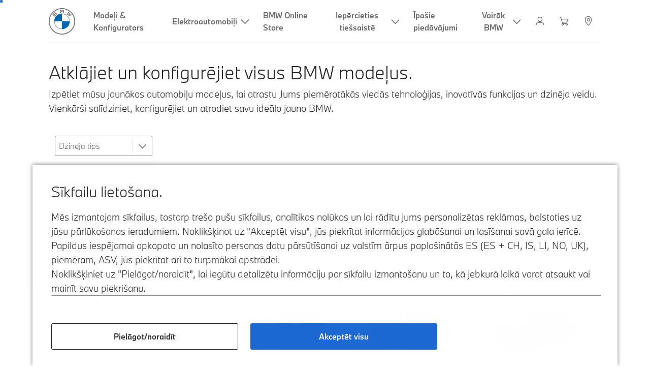

--- FILE ---
content_type: text/html;charset=utf-8
request_url: https://www.bmw.lv/lv/all-models.html
body_size: 86823
content:















<!DOCTYPE HTML>
<html lang="lv-LV" dir="LTR">
<head>
    <meta charset="UTF-8"/>
    <title>Atklājiet un konfigurējiet visus BMW modeļus. | BMW.lv</title>
    
    <meta name="description" content="Izpētiet mūsu jaunākos automobiļu modeļus, lai atrastu Jums piemērotākās viedās tehnoloģijas, inovatīvās funkcijas un dzinēja veidu. Vienkārši salīdziniet, konfigurējiet un atrodiet savu ideālo jauno BMW."/>
    <meta name="template" content="content-page"/>
    <meta name="viewport" content="width=device-width, initial-scale=1"/>
    

    
    

  <script defer type="text/javascript" src="/.rum/@adobe/helix-rum-js@%5E2/dist/rum-standalone.js"></script>
<link rel="alternate" hreflang="lv-LV" href="https://www.bmw.lv/lv/all-models.html" data-hreflabel="lv_LV"/>



    <link rel="canonical" href="https://www.bmw.lv/lv/all-models.html"/>














<meta property="og:image" content="https://www.bmw.lv"/>
<meta property="og:type" content="website"/>





    

    
    

    
    

    
    
    
    


    
    


    
    


    
    


    
    



    

    


    



    
    
    
    



    
    
    
    



    
    
    
    



    


    



    
    <meta name="robots" content="index,follow"/>
    
    <meta name="title"/>

    
    
    
    
    
    
    

    
    

    
    
    
    
    <link rel="stylesheet" href="/etc.clientlibs/bmw-web/clientlibs/clientlib-grid.lc-f932ef1a165956fcd1fd57617a350915-lc.css" type="text/css">



    
    
    
    
    <link rel="stylesheet" href="/etc.clientlibs/bmw-web/clientlibs/clientlib-dependencies.lc-112272e51c80ffe5bd01becd2ce7d656-lc.css" type="text/css">
<link rel="stylesheet" href="/etc.clientlibs/bmw-web/clientlibs/clientlib-base.lc-0d80d02a09256601472b80bcbb87d54d-lc.css" type="text/css">



    
    
    

    
    
    
    
    <link rel="stylesheet" href="/etc.clientlibs/wcc-foundation/components/onsitesearch/v1/onsitesearch/clientlibs.lc-b3053b046f9d912ea17f98bc0eb06506-lc.css" type="text/css">
<link rel="stylesheet" href="/etc.clientlibs/wcc-foundation/clientlibs/clientlib-components/v1.lc-6234e34c2f0bfaeec5d9bc3ad8d43be4-lc.css" type="text/css">
<link rel="stylesheet" href="/etc.clientlibs/bmw-web/clientlibs/clientlib-components.lc-68e44628b05a372a2b2fec029fc58588-lc.css" type="text/css">



    
    

    
    
    
    
        
        
    

        
                
            

    

    
    


    

    
    
<script type="application/json" id="ds2-page-context" data-component-path="ds2-page-context">{"current-page":"/content/bmw/marketLV/bmw_lv/lv_LV/all-models","alternativeLang":[{"path":"https://www.bmw.lv/lv/all-models.html","language":"lv-LV"}]}</script>


    

        
            
            
    
    

    
        
    


        
        
        
        
            
    
    
        <!-- ESI S-->
        
                <!-- esi:include src="/etc/clientlibs/epaas/content/bmw/marketLV/bmw_lv/lv_LV.epaasclientlibinclude.js" -->
                <script id="epaasScriptTag" src="https://www.bmw.com/etc/clientlibs/wcmp/consentcontroller.fallback/epaas.js" onload="epaas.api.initialize({tenant: 'ds2~bmw-lv', locale: 'lv_LV'})" type="text/javascript"></script>
            
        <!-- ESI E-->
    
    


        
    
    

        
        

        
        






<script type="text/javascript">
    function readDynamicParameter(json) {
        let result;
        Object.keys(json).forEach((key) => {
            result = window.consentcontroller.api.getPersistence(key);
        })
        return result;
    }
    function targetPageParams() {
        let result = {};
        if (window.consentcontroller && window.consentcontroller.api) {
            let staticParameters = JSON.parse("{}");
            let dynamicParameters = JSON.parse("{}");
            Object.keys(dynamicParameters).forEach((key) =>
                dynamicParameters[key] = readDynamicParameter(dynamicParameters[key])
            );
            result = Object.assign(staticParameters, dynamicParameters);
        }
        return result;
    }
</script>



    
    <script src="https://assets.adobedtm.com/717b2dc27cb7/4c431fd993b8/launch-43d46880d43b.min.js" async></script>


    

    
    
        
    
<link rel="stylesheet" href="/etc.clientlibs/core/wcm/components/page/v2/page/clientlibs/site/skiptomaincontent.lc-bfabe37f910655332d531a062a57bb7f-lc.css" type="text/css">



        
    
    
    

    

     <!-- Navigation USA dlo -->
     

    <!-- USA DSX DLO Component -->
    



    
    
    

    

    
    
    
    
    

    
    

<script>(window.BOOMR_mq=window.BOOMR_mq||[]).push(["addVar",{"rua.upush":"false","rua.cpush":"false","rua.upre":"false","rua.cpre":"false","rua.uprl":"false","rua.cprl":"false","rua.cprf":"false","rua.trans":"","rua.cook":"false","rua.ims":"false","rua.ufprl":"false","rua.cfprl":"false","rua.isuxp":"false","rua.texp":"norulematch","rua.ceh":"false","rua.ueh":"false","rua.ieh.st":"0"}]);</script>
                              <script>!function(a){var e="https://s.go-mpulse.net/boomerang/",t="addEventListener";if("False"=="True")a.BOOMR_config=a.BOOMR_config||{},a.BOOMR_config.PageParams=a.BOOMR_config.PageParams||{},a.BOOMR_config.PageParams.pci=!0,e="https://s2.go-mpulse.net/boomerang/";if(window.BOOMR_API_key="U9Q7S-CL67G-PZX2P-YKCFN-KJNSH",function(){function n(e){a.BOOMR_onload=e&&e.timeStamp||(new Date).getTime()}if(!a.BOOMR||!a.BOOMR.version&&!a.BOOMR.snippetExecuted){a.BOOMR=a.BOOMR||{},a.BOOMR.snippetExecuted=!0;var i,_,o,r=document.createElement("iframe");if(a[t])a[t]("load",n,!1);else if(a.attachEvent)a.attachEvent("onload",n);r.src="javascript:void(0)",r.title="",r.role="presentation",(r.frameElement||r).style.cssText="width:0;height:0;border:0;display:none;",o=document.getElementsByTagName("script")[0],o.parentNode.insertBefore(r,o);try{_=r.contentWindow.document}catch(O){i=document.domain,r.src="javascript:var d=document.open();d.domain='"+i+"';void(0);",_=r.contentWindow.document}_.open()._l=function(){var a=this.createElement("script");if(i)this.domain=i;a.id="boomr-if-as",a.src=e+"U9Q7S-CL67G-PZX2P-YKCFN-KJNSH",BOOMR_lstart=(new Date).getTime(),this.body.appendChild(a)},_.write("<bo"+'dy onload="document._l();">'),_.close()}}(),"".length>0)if(a&&"performance"in a&&a.performance&&"function"==typeof a.performance.setResourceTimingBufferSize)a.performance.setResourceTimingBufferSize();!function(){if(BOOMR=a.BOOMR||{},BOOMR.plugins=BOOMR.plugins||{},!BOOMR.plugins.AK){var e=""=="true"?1:0,t="",n="aofjyiqxgzgjo2lnwq6q-f-9b6138ace-clientnsv4-s.akamaihd.net",i="false"=="true"?2:1,_={"ak.v":"39","ak.cp":"431122","ak.ai":parseInt("1227338",10),"ak.ol":"0","ak.cr":9,"ak.ipv":4,"ak.proto":"h2","ak.rid":"2a603823","ak.r":42951,"ak.a2":e,"ak.m":"dsca","ak.n":"essl","ak.bpcip":"3.138.156.0","ak.cport":60670,"ak.gh":"23.59.176.215","ak.quicv":"","ak.tlsv":"tls1.3","ak.0rtt":"","ak.0rtt.ed":"","ak.csrc":"-","ak.acc":"","ak.t":"1768797245","ak.ak":"hOBiQwZUYzCg5VSAfCLimQ==EPUqbfxfgFC/1r9fOZ5AUij1z9vz1q8Z4iDVEUJpdT3G1Fu5B+xusx2QbVNn5xH9h+3JS9+kKlcQ/TTFBnDO8QbaeN55KFjfC5mHeeXBw8poABv6vs6O/tXxdpI2ihzhC7ECZBNRNXvOtlww15jDzq9hPh8v09YITJvxvP2fS5W9ColOcpQ8m1PfFuuNdACaxcr1XACK99v0p1nJGGQbwkT/[base64]","ak.pv":"55","ak.dpoabenc":"","ak.tf":i};if(""!==t)_["ak.ruds"]=t;var o={i:!1,av:function(e){var t="http.initiator";if(e&&(!e[t]||"spa_hard"===e[t]))_["ak.feo"]=void 0!==a.aFeoApplied?1:0,BOOMR.addVar(_)},rv:function(){var a=["ak.bpcip","ak.cport","ak.cr","ak.csrc","ak.gh","ak.ipv","ak.m","ak.n","ak.ol","ak.proto","ak.quicv","ak.tlsv","ak.0rtt","ak.0rtt.ed","ak.r","ak.acc","ak.t","ak.tf"];BOOMR.removeVar(a)}};BOOMR.plugins.AK={akVars:_,akDNSPreFetchDomain:n,init:function(){if(!o.i){var a=BOOMR.subscribe;a("before_beacon",o.av,null,null),a("onbeacon",o.rv,null,null),o.i=!0}return this},is_complete:function(){return!0}}}}()}(window);</script></head>
<body class="contentpage page basicpage" id="contentpage-74cf46d01c" data-cmp-data-layer-enabled data-breakpoints="{&#34;small&#34;:767,&#34;medium&#34;:1023,&#34;large&#34;:1279,&#34;xlarge&#34;:1919}" data-component-path="page-v1" data-loader="webpack" data-tracking-block="true" data-tracking-regionid="page¦¦atklājiet un konfigurējiet visus bmw modeļus. | bmw.lv¦¦¦">

<style>
    :root {
        
        
    }
</style>
<script>
    window.adobeDataLayer = window.adobeDataLayer || [];
    let pagePropertiesTrackingObj = {};
    let dynamicTrackingObj = {
        event: 'aem page loaded',
        page: {
            pageInfo: {
                pageID: '\/content\/bmw\/marketLV\/bmw_lv\/lv_LV\/all\u002Dmodels',
                version: 'acdl: 2025\u002D09\u002D30T15:09:04.534+02:00',
                sysEnv: 'prod',
            },
            category: {
                pageType: 'content\u002Dpage',
            }
        }
    }
    let trackingObj = Object.assign(pagePropertiesTrackingObj, dynamicTrackingObj);
    adobeDataLayer.push(trackingObj);
</script>


    








<header>
    
        
    

        
                




    
    
    
    
    

    
    

    
    
    

    <div id="container-593854cf92" class="cmp-container     " data-component-path="container-v1">
        
        


<div class="aem-Grid aem-Grid--12 aem-Grid--default--12 ">
    
    <div class="globalnavigation aem-GridColumn aem-GridColumn--default--12">


<div class="cmp-globalnavigation__skiptomaincontent">
  
  <a class="cmp-globalnavigation__skiptomaincontent-link " aria-label="Skip to main content" href="#main" data-tracking-linkid="link¦¦skip to main content¦open content">
    Skip to main content
  </a>
  
</div>


<div class="cmp-globalnavigation__layer">
    <div class="cmp-globalnavigation__layer-wrapper">
        <button class="cmp-globalnavigation__close-icon" aria-label="Close details layer" data-tracking-linkid="icon¦¦mobile details close¦close content">
            
    <i data-icon="close" aria-hidden="true"></i>

        </button>
        <div class="cmp-globalnavigation__layer-content"></div>
    </div>
</div>
<root-shell>
    <div class="cmp-globalnavigation cmp-globalnavigation--solid cmp-globalnavigation--solid-white " data-loader="webpack" data-component-path="globalnavigation" data-tracking-block="true" data-tracking-regionid="navigation l1¦¦¦¦¦" data-dealer-locator-type="ddlDlo">

        
        <nav class="cmp-globalnavigation__container" aria-label="Main navigation" data-tracking-regionid="navigation l1¦¦¦nav l1 menu¦¦">
            
            
    <a href="/lv/index.html" class="cmp-globalnavigation__logo" aria-label="BMW Logo" data-tracking-linkid="image¦¦logo¦internal click">
        
    <img class="cmp-globalnavigation__logo-image cmp-globalnavigation__logo-image--white" src="/content/dam/bmw/common/images/logo-icons/BMW/BMW_White_Logo.svg.asset.1670245093434.svg" loading="lazy" alt="" role="presentation" title="BMW Logo"/>

        
    <img class="cmp-globalnavigation__logo-image cmp-globalnavigation__logo-image--grey" src="/content/dam/bmw/common/images/logo-icons/BMW/BMW_Grey-Colour_RGB.svg.asset.1756199978277.svg" loading="lazy" alt="" role="presentation" title="BMW Logo"/>

    </a>


            
            <div class="cmp-globalnavigation__primary">
                <menu class="cmp-globalnavigation__list" aria-label="Navigation list">
                    
                        
    <li class="cmp-globalnavigation__item ">
        <a class="cmp-globalnavigation__interaction cmp-globalnavigation__interaction--link " aria-label="Modeļi &amp; Konfigurators" data-tracking-linkid="link¦¦modeļi &amp; konfigurators¦internal click" target="_self" href="/lv/all-models.html">
            
            <span class="cmp-globalnavigation__interaction-label">Modeļi &amp; Konfigurators</span>
            
            
        </a>
    </li>

                    
                        
    <li class="cmp-globalnavigation__item ">
        <button data-button-id="item1" class="cmp-globalnavigation__interaction cmp-globalnavigation__interaction--flyout " aria-label="Elektroautomobiļi" aria-pressed="false" data-tracking-linkid="link¦¦elektroautomobiļi¦open content">
            
            <span class="cmp-globalnavigation__interaction-label">Elektroautomobiļi</span>
            
    <i class="cmp-globalnavigation__interaction-icon-desktop" data-icon="arrow_chevron_down" aria-hidden="true"></i>

            
    <i class="cmp-globalnavigation__interaction-icon" data-icon="arrow_chevron_right" aria-hidden="true"></i>

        </button>
    </li>

                    
                        
    <li class="cmp-globalnavigation__item ">
        <a class="cmp-globalnavigation__interaction cmp-globalnavigation__interaction--link " aria-label="BMW Online Store " data-tracking-linkid="link¦¦bmw online store ¦internal click" target="_self" href="https://www.bmw.lv/lv/topics/offers-and-services/bmw-online-store.html">
            
            <span class="cmp-globalnavigation__interaction-label">BMW Online Store </span>
            
            
        </a>
    </li>

                    
                        
    <li class="cmp-globalnavigation__item ">
        <button data-button-id="item3" class="cmp-globalnavigation__interaction cmp-globalnavigation__interaction--flyout " aria-label="Iepērcieties tiešsaistē" aria-pressed="false" data-tracking-linkid="link¦¦iepērcieties tiešsaistē¦open content">
            
            <span class="cmp-globalnavigation__interaction-label">Iepērcieties tiešsaistē</span>
            
    <i class="cmp-globalnavigation__interaction-icon-desktop" data-icon="arrow_chevron_down" aria-hidden="true"></i>

            
    <i class="cmp-globalnavigation__interaction-icon" data-icon="arrow_chevron_right" aria-hidden="true"></i>

        </button>
    </li>

                    
                        
    <li class="cmp-globalnavigation__item ">
        <a class="cmp-globalnavigation__interaction cmp-globalnavigation__interaction--link " aria-label="Īpašie piedāvājumi" data-tracking-linkid="link¦¦īpašie piedāvājumi¦internal click" target="_self" href="https://www.bmw.lv/lv/topics/offers-and-services/offers.html">
            
            <span class="cmp-globalnavigation__interaction-label">Īpašie piedāvājumi</span>
            
            
        </a>
    </li>

                    
                        
    <li class="cmp-globalnavigation__item ">
        <button data-button-id="item5" class="cmp-globalnavigation__interaction cmp-globalnavigation__interaction--flyout " aria-label="Vairāk BMW" aria-pressed="false" data-tracking-linkid="link¦¦vairāk bmw¦open content">
            
            <span class="cmp-globalnavigation__interaction-label">Vairāk BMW</span>
            
    <i class="cmp-globalnavigation__interaction-icon-desktop" data-icon="arrow_chevron_down" aria-hidden="true"></i>

            
    <i class="cmp-globalnavigation__interaction-icon" data-icon="arrow_chevron_right" aria-hidden="true"></i>

        </button>
    </li>

                    
                    
                </menu>
            </div>

            
            
    <div class="cmp-globalnavigation__secondary ">
        <menu class="cmp-globalnavigation__list" aria-label="Navigation list">
            
                
                
                
                
    <li class="cmp-globalnavigation__item  ">
        <button data-button-id="myBmw" class="cmp-globalnavigation__interaction cmp-globalnavigation__interaction--icon-flyout " title="MyBMW" aria-label="MyBMW" aria-pressed="false" data-tracking-linkid="icon¦¦mybmw¦open content">
            
    <i class="cmp-globalnavigation__interaction-icon" data-icon="person" aria-hidden="true"></i>

            <span class="cmp-globalnavigation__interaction-label"></span>
            
            
        </button>
    </li>

                
            
                
                
                
                
    <li class="cmp-globalnavigation__item  ">
        <a class="cmp-globalnavigation__interaction cmp-globalnavigation__interaction--icon-link " title="Iepirkumu grozs" aria-label="Iepirkumu grozs" data-tracking-linkid="icon¦¦shoppingcart¦internal click" href="https://www.bmw.lv/lv/shop/ls/cart">
            
    <i class="cmp-globalnavigation__interaction-icon" data-icon="shopping_cart" aria-hidden="true"></i>

            <span class="cmp-globalnavigation__interaction-label"></span>
            
            
        </a>
    </li>

                
            
                
                
                
                
    <li class="cmp-globalnavigation__item cmp-globalnavigation__item--desktop-up">
        <a data-icon-label="Choose your local BMW Center" class="cmp-globalnavigation__interaction cmp-globalnavigation__interaction--icon-link " title="Izvēlēties pārstāvi" aria-label="Izvēlēties pārstāvi" data-tracking-linkid="icon¦¦dealerlocator¦internal click" href="/lv/fastlane/dealer-locator.html">
            
    <i class="cmp-globalnavigation__interaction-icon" data-icon="location_pin" aria-hidden="true"></i>

            <span class="cmp-globalnavigation__interaction-label"></span>
            
            
        </a>
    </li>

                
            
                
                
                
                
                
            
                
                
                
                
                
            

            
            
    <li class="cmp-globalnavigation__item cmp-globalnavigation__item--tablet-down">
        <button class="cmp-globalnavigation__interaction cmp-globalnavigation__interaction--toggle cmp-globalnavigation__interaction--toggle-open" title="Open navigation menu" aria-label="Open navigation menu" data-tracking-linkid="icon¦¦mobile menu open¦open content">
            
    <i class="cmp-globalnavigation__interaction-icon" data-icon="menu" aria-hidden="true"></i>

            <span class="cmp-globalnavigation__interaction-label"></span>
            
            
        </button>
    </li>

        </menu>
    </div>

        </nav>

        
        <div class="cmp-globalnavigation__border-wrapper">
            <div class="cmp-globalnavigation__border"></div>
        </div>

        
        <nav class="cmp-globalnavigation__navigation-mobile" data-tracking-regionid="navigation l1¦¦¦nav l1 menu mobile¦¦">
            
    <a href="/lv/index.html" class="cmp-globalnavigation__logo" aria-label="BMW Logo" data-tracking-linkid="image¦¦logo¦internal click">
        
    <img class="cmp-globalnavigation__logo-image cmp-globalnavigation__logo-image--white" src="/content/dam/bmw/common/images/logo-icons/BMW/BMW_White_Logo.svg.asset.1670245093434.svg" loading="lazy" alt="" role="presentation" title="BMW Logo"/>

        
    <img class="cmp-globalnavigation__logo-image cmp-globalnavigation__logo-image--grey" src="/content/dam/bmw/common/images/logo-icons/BMW/BMW_Grey-Colour_RGB.svg.asset.1756199978277.svg" loading="lazy" alt="" role="presentation" title="BMW Logo"/>

    </a>

            
    <div class="cmp-globalnavigation__secondary ">
        <menu class="cmp-globalnavigation__list" aria-label="Navigation list">
            
                
                
                
                
                
            
                
                
                
                
                
            
                
                
                
                
    <li class="cmp-globalnavigation__item  ">
        <a data-icon-label="Choose your local BMW Center" class="cmp-globalnavigation__interaction cmp-globalnavigation__interaction--icon-link " title="Izvēlēties pārstāvi" aria-label="Izvēlēties pārstāvi" data-tracking-linkid="icon¦¦dealerlocator¦internal click" href="/lv/fastlane/dealer-locator.html">
            
    <i class="cmp-globalnavigation__interaction-icon" data-icon="location_pin" aria-hidden="true"></i>

            <span class="cmp-globalnavigation__interaction-label"></span>
            
            
        </a>
    </li>

                
            
                
                
                
                
                
            
                
                
                
                
                
            

            
            
    <li class="cmp-globalnavigation__item cmp-globalnavigation__item--tablet-down">
        <button class="cmp-globalnavigation__interaction cmp-globalnavigation__interaction--toggle cmp-globalnavigation__interaction--toggle-close" title="Close navigation menu" aria-label="Close navigation menu" data-tracking-linkid="icon¦¦mobile menu close¦close content">
            
    <i class="cmp-globalnavigation__interaction-icon" data-icon="close" aria-hidden="true"></i>

            <span class="cmp-globalnavigation__interaction-label"></span>
            
            
        </button>
    </li>

        </menu>
    </div>

        </nav>

        
        <div class="cmp-globalnavigation__flyout-layer">
            <div class="cmp-globalnavigation__flyout-wrapper">
                
                    
                
                    <div class="cmp-globalnavigation__flyout" data-flyout-id="item1" data-loader="webpack" data-component-path="scroll-indicator-v1" data-tracking-block="true" data-tracking-regionid="navigation l2¦¦elektroautomobiļi¦¦¦">
                        <div class="cmp-globalnavigation__header">
                            <button class="cmp-globalnavigation__header-back" data-tracking-linkid="icon¦¦mobile menu back¦close content" aria-label="Close">
                                
    <i class="cmp-globalnavigation__header-back-icon" data-icon="arrow_chevron_left" aria-hidden="true"></i>

                            </button>
                            Elektroautomobiļi
                        </div>
                        
                        <div class="style-container--fixed-margins">




    
    
    
    
    

    
    

    
    
    

    <div id="container-cbdf2a577f" class="cmp-container     " data-component-path="container-v1">
        
        


<div class="aem-Grid aem-Grid--12 aem-Grid--default--12 ">
    
    <div class="container responsivegrid aem-GridColumn aem-GridColumn--default--12">



    
    
    
    
    

    
    

    
    
    

    <div id="container-67b5a7532a" class="cmp-container     " data-component-path="container-v1">
        
        


<div class="aem-Grid aem-Grid--12 aem-Grid--default--12 ">
    
    <div class="container responsivegrid aem-GridColumn style-common--cmp-spacing-bottom-20 aem-GridColumn--default--12 style-common--cmp-spacing-top-20">



    
    
    
    
    

    
    

    
    
    

    <div id="container-dfada7737c" class="cmp-container     " data-component-path="container-v1">
        
        


<div class="aem-Grid aem-Grid--12 aem-Grid--small--12 aem-Grid--default--12 aem-Grid--large--12 aem-Grid--medium--12 ">
    
    <div class="container responsivegrid aem-GridColumn--small--none aem-GridColumn--medium--none aem-GridColumn--offset--large--0 aem-GridColumn--default--none aem-GridColumn--offset--default--0 aem-GridColumn--offset--medium--0 aem-GridColumn--large--4 aem-GridColumn--large--none aem-GridColumn aem-GridColumn--small--12 aem-GridColumn--offset--small--0 aem-GridColumn--default--4 aem-GridColumn--medium--6">



    
    
    
    
    

    
    

    
    
    

    <div id="container-eb777e5c45" class="cmp-container     " data-component-path="container-v1">
        
        


<div class="aem-Grid aem-Grid--4 aem-Grid--small--12 aem-Grid--default--4 aem-Grid--large--4 aem-Grid--medium--6 ">
    
    <div class="list style-list-margins-medium-responsive style-list--font-thin aem-GridColumn--large--4 aem-GridColumn aem-GridColumn--small--12 aem-GridColumn--default--4 aem-GridColumn--medium--6">
<div class="   " data-tracking-regionid="¦¦¦list (vertical)¦¦par elektroautomašīnām" data-component-path="list-v1" data-loader="webpack">
    <h3 class="cmp-list__title    
           ">Par elektroautomašīnām</h3>
    <menu id="list-97d95ed97b" class="cmp-list ">
        <li class="cmp-list__item  ">
    <a id="list-97d95ed97b-0" class="cmp-list__item-link " display-external-arrow="false" data-tracking-linkid="list link¦¦bmw elektroautomašīnas¦internal click" target="_self" href="/lv/elektroautomobili.html">
        
        <span class="cmp-list__item-title">BMW elektroautomašīnas</span>
        
    </a>
    
    
</li>
    
        <li class="cmp-list__item  ">
    <a id="list-97d95ed97b-1" class="cmp-list__item-link " display-external-arrow="false" data-tracking-linkid="list link¦¦lietoti bmw elektroautomobiļi¦internal click" target="_self" href="/lv/elektroautomobili/used-electric-cars.html">
        
        <span class="cmp-list__item-title">Lietoti BMW elektroautomobiļi</span>
        
    </a>
    
    
</li>
    
        <li class="cmp-list__item  ">
    <a id="list-97d95ed97b-2" class="cmp-list__item-link " display-external-arrow="false" data-tracking-linkid="list link¦¦bmw uzlādējamie hibrīdi¦internal click" target="_self" href="/lv/elektroautomobili/uzladejams-hibridauto.html">
        
        <span class="cmp-list__item-title">BMW uzlādējamie hibrīdi</span>
        
    </a>
    
    
</li>
    
        <li class="cmp-list__item  ">
    <a id="list-97d95ed97b-3" class="cmp-list__item-link " display-external-arrow="false" data-tracking-linkid="list link¦¦elektroautomobiļu priekšrocības¦internal click" target="_self" href="/lv/elektroautomobili/elektroautomobilu-prieksrocibas.html">
        
        <span class="cmp-list__item-title">Elektroautomobiļu priekšrocības</span>
        
    </a>
    
    
</li>
    
        <li class="cmp-list__item  ">
    <a id="list-97d95ed97b-4" class="cmp-list__item-link " display-external-arrow="false" data-tracking-linkid="list link¦¦elektroautomašīnu izmaksas¦internal click" target="_self" href="/lv/elektroautomobili/elektroautomobilu-izmaksas.html">
        
        <span class="cmp-list__item-title">Elektroautomašīnu izmaksas</span>
        
    </a>
    
    
</li>
    
        <li class="cmp-list__item  ">
    <a id="list-97d95ed97b-5" class="cmp-list__item-link " display-external-arrow="false" data-tracking-linkid="list link¦¦ neue klasse¦internal click" target="_self" href="/lv/vairak-par-bmw/neue-klasse.html">
        
        <span class="cmp-list__item-title"> Neue Klasse</span>
        
    </a>
    
    
</li>
    </menu>
    
    
    

</div>
</div>

    
</div>

    </div>

    
    

    
    

     

</div>
<div class="container responsivegrid aem-GridColumn--small--none aem-GridColumn--medium--none aem-GridColumn--offset--large--0 aem-GridColumn--default--none aem-GridColumn--offset--default--0 aem-GridColumn--offset--medium--0 aem-GridColumn--large--4 aem-GridColumn--large--none aem-GridColumn aem-GridColumn--small--12 aem-GridColumn--offset--small--0 aem-GridColumn--default--4 aem-GridColumn--medium--6">



    
    
    
    
    

    
    

    
    
    

    <div id="container-c7a07e6b9a" class="cmp-container     " data-component-path="container-v1">
        
        


<div class="aem-Grid aem-Grid--4 aem-Grid--small--12 aem-Grid--default--4 aem-Grid--large--4 aem-Grid--medium--6 ">
    
    <div class="container responsivegrid style-common--cmp-spacing-top-12 aem-GridColumn--small--none aem-GridColumn--large--4 aem-GridColumn--medium--4 aem-GridColumn--default--hide aem-GridColumn aem-GridColumn--small--12 aem-GridColumn--offset--small--0 aem-GridColumn--offset--default--0 aem-GridColumn--default--4">



    
    
    
    
    

    
    

    
    
    

    <div id="container-96521d3cda" class="cmp-container     " data-component-path="container-v1">
        
        


<div class="aem-Grid aem-Grid--4 aem-Grid--default--4 ">
    
    
    
</div>

    </div>

    
    

    
    

     

</div>
<div class="list style-list-margins-medium-responsive style-list--font-thin aem-GridColumn--large--4 aem-GridColumn aem-GridColumn--small--12 aem-GridColumn--default--4 aem-GridColumn--medium--6">
<div class="   " data-tracking-regionid="¦¦¦list (vertical)¦¦elektroautomašīnas uzlāde" data-component-path="list-v1" data-loader="webpack">
    <h3 class="cmp-list__title    
           ">Elektroautomašīnas uzlāde</h3>
    <menu id="list-2a8e24894f" class="cmp-list ">
        <li class="cmp-list__item  ">
    <a id="list-2a8e24894f-0" class="cmp-list__item-link " display-external-arrow="false" data-tracking-linkid="list link¦¦uzlāde mājās ¦internal click" target="_self" href="/lv/elektroautomobili/majas-uzlade.html">
        
        <span class="cmp-list__item-title">Uzlāde mājās </span>
        
    </a>
    
    
</li>
    
        <li class="cmp-list__item  ">
    <a id="list-2a8e24894f-1" class="cmp-list__item-link " display-external-arrow="false" data-tracking-linkid="list link¦¦elektroautomašīnu publiskā uzlāde¦internal click" target="_self" href="/lv/elektroautomobili/publiska-uzlade.html">
        
        <span class="cmp-list__item-title">Elektroautomašīnu publiskā uzlāde</span>
        
    </a>
    
    
</li>
    
        <li class="cmp-list__item  ">
    <a id="list-2a8e24894f-2" class="cmp-list__item-link " display-external-arrow="false" data-tracking-linkid="list link¦¦elektroautomobiļa akumulators un elektromotors¦internal click" target="_self" href="/lv/elektroautomobili/akumulatoru-tehnologija.html">
        
        <span class="cmp-list__item-title">Elektroautomobiļa akumulators un elektromotors</span>
        
    </a>
    
    
</li>
    
        <li class="cmp-list__item  ">
    <a id="list-2a8e24894f-3" class="cmp-list__item-link " display-external-arrow="false" data-tracking-linkid="list link¦¦elektroautomašīnu darbības attālums¦internal click" target="_self" href="/lv/elektroautomobili/elektroautomobilu-darbibas-attalums.html">
        
        <span class="cmp-list__item-title">Elektroautomašīnu darbības attālums</span>
        
    </a>
    
    
</li>
    
        <li class="cmp-list__item  ">
    <a id="list-2a8e24894f-4" class="cmp-list__item-link " display-external-arrow="false" data-tracking-linkid="list link¦¦uzlādes kabeļi¦internal click" target="_self" href="https://www.bmw.lv/lv/electric-cars/bmw-charging-support.html">
        
        <span class="cmp-list__item-title">Uzlādes kabeļi</span>
        
    </a>
    
    
</li>
    </menu>
    
    
    

</div>
</div>

    
</div>

    </div>

    
    

    
    

     

</div>

    
</div>

    </div>

    
    

    
    

     

</div>

    
</div>

    </div>

    
    

    
    

     

</div>

    
</div>

    </div>

    
    

    
    

     


</div>
                    </div>
                
                    
                
                    <div class="cmp-globalnavigation__flyout" data-flyout-id="item3" data-loader="webpack" data-component-path="scroll-indicator-v1" data-tracking-block="true" data-tracking-regionid="navigation l2¦¦iepērcieties tiešsaistē¦¦¦">
                        <div class="cmp-globalnavigation__header">
                            <button class="cmp-globalnavigation__header-back" data-tracking-linkid="icon¦¦mobile menu back¦close content" aria-label="Close">
                                
    <i class="cmp-globalnavigation__header-back-icon" data-icon="arrow_chevron_left" aria-hidden="true"></i>

                            </button>
                            Iepērcieties tiešsaistē
                        </div>
                        
                        <div class="style-container--fixed-margins">




    
    
    
    
    

    
    

    
    
    

    <div id="container-98396f18c2" class="cmp-container     " data-component-path="container-v1">
        
        


<div class="aem-Grid aem-Grid--12 aem-Grid--default--12 ">
    
    <div class="container responsivegrid aem-GridColumn aem-GridColumn--default--12">



    
    
    
    
    

    
    

    
    
    

    <div id="container-252412f850" class="cmp-container     " data-component-path="container-v1">
        
        


<div class="aem-Grid aem-Grid--12 aem-Grid--small--12 aem-Grid--default--12 aem-Grid--medium--12 ">
    
    <div class="container responsivegrid aem-GridColumn--offset--medium--0 aem-GridColumn--small--none aem-GridColumn--medium--none aem-GridColumn--default--none aem-GridColumn--medium--12 aem-GridColumn aem-GridColumn--small--12 aem-GridColumn--offset--small--0 style-common--cmp-spacing-bottom-20 aem-GridColumn--default--8 aem-GridColumn--offset--default--0 style-common--cmp-spacing-top-20">



    
    
    
    
    

    
    

    
    
    
    
    
    <div id="container-571041deb1" class=" cmp-container 
                 
                 
                 cmp-container--layout-flex
                 cmp-container--flex-flex-start
                 cmp-container--flex-align-flex-start
                 cmp-container--flex-row-reverse
                 cmp-container--flex-wrap
                 cmp-container--flex-child-width-default
                 cmp-container--flex-child-spacing-default
                 
                 " data-component-path="container-v1">
        
        


<div class="aem-Grid aem-Grid--8 aem-Grid--small--12 aem-Grid--default--8 aem-Grid--large--8 aem-Grid--medium--12 ">
    
    <div class="container responsivegrid aem-GridColumn--offset--medium--0 aem-GridColumn--small--none aem-GridColumn--medium--none aem-GridColumn--default--none aem-GridColumn aem-GridColumn--small--12 aem-GridColumn--offset--small--0 aem-GridColumn--offset--default--0 aem-GridColumn--default--4 aem-GridColumn--medium--6">



    
    
    
    
    

    
    

    
    
    

    <div id="container-2e3caa5f78" data-tracking-regionid="blueprint¦¦item-column-teaser-image¦¦¦" data-tracking-block="true" class="cmp-container     " data-component-path="container-v1">
        
        


<div class="aem-Grid aem-Grid--4 aem-Grid--small--12 aem-Grid--default--4 aem-Grid--medium--6 ">
    
    <div class="image aem-GridColumn aem-GridColumn--small--12 aem-GridColumn--default--4 aem-GridColumn--medium--6">
<div class="cmp-image__wrapper" data-component-path="image-v1">
    
     
    


     
    








    
    
    
    
    
    



    
    <div id="image-fe100de025" class="cmp-image" itemscope itemtype="http://schema.org/ImageObject">
    

        
    <picture>
        
            <source srcset="https://bmw.scene7.com/is/image/BMW/navigation_new_picture:16to9?fmt=webp&amp;wid=2560&amp;hei=1440" media="(min-width: 1504px) " type="image/webp" width="2560" height="1440"/>
        
            <source srcset="https://bmw.scene7.com/is/image/BMW/navigation_new_picture:16to9?fmt=webp&amp;wid=1504&amp;hei=846" media="(min-width: 1024px) " type="image/webp" width="1504" height="846"/>
        
            <source srcset="https://bmw.scene7.com/is/image/BMW/navigation_new_picture:16to9?fmt=webp&amp;wid=1024&amp;hei=576" media="(min-width: 600px) " type="image/webp" width="1024" height="576"/>
        
            <source srcset="https://bmw.scene7.com/is/image/BMW/navigation_new_picture:16to9?fmt=webp&amp;wid=600&amp;hei=338" type="image/webp" width="600" height="338"/>
        
        <img class="cmp-image__image" src="https://bmw.scene7.com/is/image/BMW/navigation_new_picture?wid=1504&hei=846" alt="Piedāvājumi korporatīvajiem klientiem" width="1504" height="846" loading="lazy"/>
    </picture>

    
    
    
</div>

    





    
    
</div>
</div>

    
</div>

    </div>

    
    

    
    

     

</div>
<div class="container responsivegrid aem-GridColumn--small--none aem-GridColumn--medium--none aem-GridColumn--offset--large--0 aem-GridColumn--default--none aem-GridColumn--offset--default--0 aem-GridColumn--offset--medium--0 aem-GridColumn--large--4 aem-GridColumn--large--none aem-GridColumn aem-GridColumn--small--12 aem-GridColumn--offset--small--0 aem-GridColumn--default--4 aem-GridColumn--medium--6">



    
    
    
    
    

    
    

    
    
    

    <div id="container-e1669fe230" class="cmp-container     " data-component-path="container-v1">
        
        


<div class="aem-Grid aem-Grid--4 aem-Grid--small--12 aem-Grid--default--4 aem-Grid--large--4 aem-Grid--medium--6 ">
    
    <div class="list style-list-margins-medium-responsive style-list--font-thin aem-GridColumn--large--4 aem-GridColumn aem-GridColumn--small--12 aem-GridColumn--default--4 aem-GridColumn--medium--6">
<div class="   " data-tracking-regionid="¦¦¦list (vertical)¦¦iepērcieties tiešsaistē" data-component-path="list-v1" data-loader="webpack">
    <h3 class="cmp-list__title    
           ">Iepērcieties tiešsaistē</h3>
    <menu id="list-6ca14043b4" class="cmp-list ">
        <li class="cmp-list__item  ">
    <a id="list-6ca14043b4-0" class="cmp-list__item-link " display-external-arrow="false" data-tracking-linkid="list link¦¦bmw online store¦internal click" target="_self" href="https://www.bmw.lv/lv/topics/offers-and-services/bmw-online-store.html#/bookmark=aHR0cHM6Ly9ibXdzdG9yZS1sdi5xdWFkcmF0dXJhLnNlLw==">
        
        <span class="cmp-list__item-title">BMW Online store</span>
        
    </a>
    
    
</li>
    
        <li class="cmp-list__item  ">
    <a id="list-6ca14043b4-1" class="cmp-list__item-link " display-external-arrow="false" data-tracking-linkid="list link¦¦īpašie piedāvājumi¦internal click" target="_self" href="/lv/topics/offers-and-services/campaigns.html">
        
        <span class="cmp-list__item-title">Īpašie piedāvājumi</span>
        
    </a>
    
    
</li>
    
        <li class="cmp-list__item  ">
    <a id="list-6ca14043b4-2" class="cmp-list__item-link " display-external-arrow="false" data-tracking-linkid="list link¦¦bmw connected drive store¦internal click" target="_self" href="https://www.bmw.lv/lv/shop/ls/cp/connected-drive">
        
        <span class="cmp-list__item-title">BMW Connected Drive store</span>
        
    </a>
    
    
</li>
    
        <li class="cmp-list__item  ">
    <a id="list-6ca14043b4-3" class="cmp-list__item-link " display-external-arrow="false" data-tracking-linkid="list link¦¦lietotas mašīnas¦internal click" target="_blank" href="https://bravo-auto.lv/auto/bmw">
        
        <span class="cmp-list__item-title">Lietotas mašīnas</span>
        
    </a>
    
    
</li>
    </menu>
    
    
    

</div>
</div>

    
</div>

    </div>

    
    

    
    

     

</div>

    
</div>

    </div>


    
    

     

</div>

    
</div>

    </div>

    
    

    
    

     

</div>

    
</div>

    </div>

    
    

    
    

     


</div>
                    </div>
                
                    
                
                    <div class="cmp-globalnavigation__flyout" data-flyout-id="item5" data-loader="webpack" data-component-path="scroll-indicator-v1" data-tracking-block="true" data-tracking-regionid="navigation l2¦¦vairāk bmw¦¦¦">
                        <div class="cmp-globalnavigation__header">
                            <button class="cmp-globalnavigation__header-back" data-tracking-linkid="icon¦¦mobile menu back¦close content" aria-label="Close">
                                
    <i class="cmp-globalnavigation__header-back-icon" data-icon="arrow_chevron_left" aria-hidden="true"></i>

                            </button>
                            Vairāk BMW
                        </div>
                        
                        <div class="style-container--fixed-margins">




    
    
    
    
    

    
    

    
    
    

    <div id="container-10d7a8c46f" class="cmp-container     " data-component-path="container-v1">
        
        


<div class="aem-Grid aem-Grid--12 aem-Grid--default--12 ">
    
    <div class="container responsivegrid aem-GridColumn aem-GridColumn--default--12">



    
    
    
    
    

    
    

    
    
    

    <div id="container-67ac8c608a" class="cmp-container     " data-component-path="container-v1">
        
        


<div class="aem-Grid aem-Grid--12 aem-Grid--small--12 aem-Grid--default--12 ">
    
    <div class="container responsivegrid aem-GridColumn aem-GridColumn--default--12 style-common--cmp-spacing-top-20">



    
    
    
    
    

    
    

    
    
    

    <div id="container-98e7991362" class="cmp-container     " data-component-path="container-v1">
        
        


<div class="aem-Grid aem-Grid--12 aem-Grid--small--12 aem-Grid--default--12 ">
    
    <div class="container responsivegrid aem-GridColumn--small--none aem-GridColumn--default--none aem-GridColumn aem-GridColumn--small--12 aem-GridColumn--offset--small--0 aem-GridColumn--default--3 aem-GridColumn--offset--default--0">



    
    
    
    
    

    
    

    
    
    

    <div id="container-b8321ab74f" class="cmp-container     " data-component-path="container-v1">
        
        


<div class="aem-Grid aem-Grid--3 aem-Grid--small--12 aem-Grid--default--3 ">
    
    <div class="list style-list-margins-medium-responsive style-list--font-thin aem-GridColumn aem-GridColumn--small--12 aem-GridColumn--default--3">
<div class="   cmp-list--navigation" data-tracking-regionid="¦¦¦list (vertical)¦¦finanšu pakalpojumi" data-component-path="list-v1" data-loader="webpack">
    <h3 class="cmp-list__title cmp-list__title--collapsable cmp-list__title--collapsable-mobile  
           cmp-list--navigation-category">Finanšu Pakalpojumi</h3>
    <menu id="list-f64ca41492" class="cmp-list cmp-list--navigation-original-menu">
        <li class="cmp-list__item  ">
    <a id="list-f64ca41492-0" class="cmp-list__item-link " display-external-arrow="false" data-tracking-linkid="list link¦¦bmw financial services¦internal click" target="_self" href="/lv/bmw-financial-services-parskats.html">
        
        <span class="cmp-list__item-title">BMW Financial Services</span>
        
    </a>
    
    
</li>
    </menu>
    
    <div class="cmp-list__flyout-layer">
        <div class="cmp-list__flyout-wrapper">
            <div class="cmp-list__flyout" data-tracking-regionid="navigation l3¦¦all models¦¦¦">
                <div class="cmp-list__flyout-header">
                    <button class="cmp-list__header-back" data-tracking-linkid="icon¦¦mobile menu back¦close content" aria-label="Close">
                        <i class="cmp-list__header-back-icon" data-icon="arrow_chevron_left" aria-hidden="true"></i>
                    </button>
                    Finanšu Pakalpojumi
                </div>
                <div class="cmp-list__flyout-content">
                    <menu id="list-f64ca41492" class="cmp-list">
                        <li class="cmp-list__item  ">
    <a id="list-f64ca41492-0" class="cmp-list__item-link " display-external-arrow="false" data-tracking-linkid="list link¦¦bmw financial services¦internal click" target="_self" href="/lv/bmw-financial-services-parskats.html">
        
        <span class="cmp-list__item-title">BMW Financial Services</span>
        
    </a>
    
    
</li>
                    </menu>
                </div>
            </div>
        </div>
    </div>

    
    

</div>
</div>

    
</div>

    </div>

    
    

    
    

     

</div>
<div class="container responsivegrid aem-GridColumn--small--none aem-GridColumn--default--none aem-GridColumn aem-GridColumn--small--12 aem-GridColumn--offset--small--0 aem-GridColumn--default--3 aem-GridColumn--offset--default--0">



    
    
    
    
    

    
    

    
    
    

    <div id="container-7af1c67d07" class="cmp-container     " data-component-path="container-v1">
        
        


<div class="aem-Grid aem-Grid--3 aem-Grid--small--12 aem-Grid--default--3 ">
    
    <div class="list style-list-margins-medium-responsive style-list--font-thin aem-GridColumn aem-GridColumn--small--12 aem-GridColumn--default--3">
<div class="   cmp-list--navigation" data-tracking-regionid="¦¦¦list (vertical)¦¦servisa pakalpjumi" data-component-path="list-v1" data-loader="webpack">
    <h3 class="cmp-list__title cmp-list__title--collapsable cmp-list__title--collapsable-mobile  
           cmp-list--navigation-category">Servisa pakalpjumi</h3>
    <menu id="list-9455cc34ad" class="cmp-list cmp-list--navigation-original-menu">
        <li class="cmp-list__item  ">
    <a id="list-9455cc34ad-0" class="cmp-list__item-link " display-external-arrow="false" data-tracking-linkid="list link¦¦aksesuaru parskats¦internal click" target="_self" href="/lv/vairak-par-bmw/rezerves-dalas-un-aksesuari/bmw-papildaprikojums.html">
        
        <span class="cmp-list__item-title">Aksesuaru parskats</span>
        
    </a>
    
    
</li>
    
        <li class="cmp-list__item  ">
    <a id="list-9455cc34ad-1" class="cmp-list__item-link " display-external-arrow="false" data-tracking-linkid="list link¦¦pieteikties servisam¦internal click" target="_self" href="/lv/topics/offers-and-services/personal-services/servisa-pieteikums.html">
        
        <span class="cmp-list__item-title">Pieteikties servisam</span>
        
    </a>
    
    
</li>
    
        <li class="cmp-list__item  ">
    <a id="list-9455cc34ad-2" class="cmp-list__item-link " display-external-arrow="false" data-tracking-linkid="list link¦¦bmw mobile care¦internal click" target="_self" href="/lv_LV/topics/offers-and-services/personal-services/bmw-mobile-care.html">
        
        <span class="cmp-list__item-title">BMW Mobile Care</span>
        
    </a>
    
    
</li>
    
        <li class="cmp-list__item  ">
    <a id="list-9455cc34ad-3" class="cmp-list__item-link " display-external-arrow="false" data-tracking-linkid="list link¦¦bmw serviss¦internal click" target="_self" href="/lv/service-portal.html">
        
        <span class="cmp-list__item-title">BMW Serviss</span>
        
    </a>
    
    
</li>
    
        <li class="cmp-list__item  ">
    <a id="list-9455cc34ad-4" class="cmp-list__item-link " display-external-arrow="false" data-tracking-linkid="list link¦¦oriģinālās bmw detaļas¦internal click" target="_self" href="/lv_LV/topics/offers-and-services/service-workshop/original-bmw-parts.html">
        
        <span class="cmp-list__item-title">Oriģinālās BMW detaļas</span>
        
    </a>
    
    
</li>
    
        <li class="cmp-list__item  ">
    <a id="list-9455cc34ad-5" class="cmp-list__item-link " display-external-arrow="false" data-tracking-linkid="list link¦¦bmw lifestyle¦internal click" target="_self" href="/lv/vairak-par-bmw/bmw-lifestyle.html">
        
        <span class="cmp-list__item-title">BMW Lifestyle</span>
        
    </a>
    
    
</li>
    </menu>
    
    <div class="cmp-list__flyout-layer">
        <div class="cmp-list__flyout-wrapper">
            <div class="cmp-list__flyout" data-tracking-regionid="navigation l3¦¦all models¦¦¦">
                <div class="cmp-list__flyout-header">
                    <button class="cmp-list__header-back" data-tracking-linkid="icon¦¦mobile menu back¦close content" aria-label="Close">
                        <i class="cmp-list__header-back-icon" data-icon="arrow_chevron_left" aria-hidden="true"></i>
                    </button>
                    Servisa pakalpjumi
                </div>
                <div class="cmp-list__flyout-content">
                    <menu id="list-9455cc34ad" class="cmp-list">
                        <li class="cmp-list__item  ">
    <a id="list-9455cc34ad-0" class="cmp-list__item-link " display-external-arrow="false" data-tracking-linkid="list link¦¦aksesuaru parskats¦internal click" target="_self" href="/lv/vairak-par-bmw/rezerves-dalas-un-aksesuari/bmw-papildaprikojums.html">
        
        <span class="cmp-list__item-title">Aksesuaru parskats</span>
        
    </a>
    
    
</li>
                    
                        <li class="cmp-list__item  ">
    <a id="list-9455cc34ad-1" class="cmp-list__item-link " display-external-arrow="false" data-tracking-linkid="list link¦¦pieteikties servisam¦internal click" target="_self" href="/lv/topics/offers-and-services/personal-services/servisa-pieteikums.html">
        
        <span class="cmp-list__item-title">Pieteikties servisam</span>
        
    </a>
    
    
</li>
                    
                        <li class="cmp-list__item  ">
    <a id="list-9455cc34ad-2" class="cmp-list__item-link " display-external-arrow="false" data-tracking-linkid="list link¦¦bmw mobile care¦internal click" target="_self" href="/lv_LV/topics/offers-and-services/personal-services/bmw-mobile-care.html">
        
        <span class="cmp-list__item-title">BMW Mobile Care</span>
        
    </a>
    
    
</li>
                    
                        <li class="cmp-list__item  ">
    <a id="list-9455cc34ad-3" class="cmp-list__item-link " display-external-arrow="false" data-tracking-linkid="list link¦¦bmw serviss¦internal click" target="_self" href="/lv/service-portal.html">
        
        <span class="cmp-list__item-title">BMW Serviss</span>
        
    </a>
    
    
</li>
                    
                        <li class="cmp-list__item  ">
    <a id="list-9455cc34ad-4" class="cmp-list__item-link " display-external-arrow="false" data-tracking-linkid="list link¦¦oriģinālās bmw detaļas¦internal click" target="_self" href="/lv_LV/topics/offers-and-services/service-workshop/original-bmw-parts.html">
        
        <span class="cmp-list__item-title">Oriģinālās BMW detaļas</span>
        
    </a>
    
    
</li>
                    
                        <li class="cmp-list__item  ">
    <a id="list-9455cc34ad-5" class="cmp-list__item-link " display-external-arrow="false" data-tracking-linkid="list link¦¦bmw lifestyle¦internal click" target="_self" href="/lv/vairak-par-bmw/bmw-lifestyle.html">
        
        <span class="cmp-list__item-title">BMW Lifestyle</span>
        
    </a>
    
    
</li>
                    </menu>
                </div>
            </div>
        </div>
    </div>

    
    

</div>
</div>

    
</div>

    </div>

    
    

    
    

     

</div>
<div class="container responsivegrid aem-GridColumn--small--none aem-GridColumn--default--none aem-GridColumn aem-GridColumn--small--12 aem-GridColumn--offset--small--0 aem-GridColumn--default--3 aem-GridColumn--offset--default--0">



    
    
    
    
    

    
    

    
    
    

    <div id="container-71a1ec40ce" class="cmp-container     " data-component-path="container-v1">
        
        


<div class="aem-Grid aem-Grid--3 aem-Grid--small--12 aem-Grid--default--3 ">
    
    <div class="list style-list-margins-medium-responsive style-list--font-thin aem-GridColumn aem-GridColumn--small--12 aem-GridColumn--default--3">
<div class="   cmp-list--navigation" data-tracking-regionid="¦¦¦list (vertical)¦¦bmw digitālie pakalpojumi" data-component-path="list-v1" data-loader="webpack">
    <h3 class="cmp-list__title cmp-list__title--collapsable cmp-list__title--collapsable-mobile  
           cmp-list--navigation-category">BMW Digitālie pakalpojumi</h3>
    <menu id="list-e8a6e659b7" class="cmp-list cmp-list--navigation-original-menu">
        <li class="cmp-list__item  ">
    <a id="list-e8a6e659b7-0" class="cmp-list__item-link " display-external-arrow="false" data-tracking-linkid="list link¦¦bmw connecteddrive¦internal click" target="_self" href="/lv/digital-services/bmw-connecteddrive.html">
        
        <span class="cmp-list__item-title">BMW ConnectedDrive</span>
        
    </a>
    
    
</li>
    
        <li class="cmp-list__item  ">
    <a id="list-e8a6e659b7-1" class="cmp-list__item-link " display-external-arrow="false" data-tracking-linkid="list link¦¦bmw idrive¦internal click" target="_self" href="/lv/digital-services/bmw-idrive.html">
        
        <span class="cmp-list__item-title">BMW iDrive</span>
        
    </a>
    
    
</li>
    
        <li class="cmp-list__item  ">
    <a id="list-e8a6e659b7-2" class="cmp-list__item-link " display-external-arrow="false" data-tracking-linkid="list link¦¦bmw digital key¦internal click" target="_self" href="/lv/digital-services/bmw-digital-key.html">
        
        <span class="cmp-list__item-title">BMW Digital Key</span>
        
    </a>
    
    
</li>
    </menu>
    
    <div class="cmp-list__flyout-layer">
        <div class="cmp-list__flyout-wrapper">
            <div class="cmp-list__flyout" data-tracking-regionid="navigation l3¦¦all models¦¦¦">
                <div class="cmp-list__flyout-header">
                    <button class="cmp-list__header-back" data-tracking-linkid="icon¦¦mobile menu back¦close content" aria-label="Close">
                        <i class="cmp-list__header-back-icon" data-icon="arrow_chevron_left" aria-hidden="true"></i>
                    </button>
                    BMW Digitālie pakalpojumi
                </div>
                <div class="cmp-list__flyout-content">
                    <menu id="list-e8a6e659b7" class="cmp-list">
                        <li class="cmp-list__item  ">
    <a id="list-e8a6e659b7-0" class="cmp-list__item-link " display-external-arrow="false" data-tracking-linkid="list link¦¦bmw connecteddrive¦internal click" target="_self" href="/lv/digital-services/bmw-connecteddrive.html">
        
        <span class="cmp-list__item-title">BMW ConnectedDrive</span>
        
    </a>
    
    
</li>
                    
                        <li class="cmp-list__item  ">
    <a id="list-e8a6e659b7-1" class="cmp-list__item-link " display-external-arrow="false" data-tracking-linkid="list link¦¦bmw idrive¦internal click" target="_self" href="/lv/digital-services/bmw-idrive.html">
        
        <span class="cmp-list__item-title">BMW iDrive</span>
        
    </a>
    
    
</li>
                    
                        <li class="cmp-list__item  ">
    <a id="list-e8a6e659b7-2" class="cmp-list__item-link " display-external-arrow="false" data-tracking-linkid="list link¦¦bmw digital key¦internal click" target="_self" href="/lv/digital-services/bmw-digital-key.html">
        
        <span class="cmp-list__item-title">BMW Digital Key</span>
        
    </a>
    
    
</li>
                    </menu>
                </div>
            </div>
        </div>
    </div>

    
    

</div>
</div>

    
</div>

    </div>

    
    

    
    

     

</div>
<div class="container responsivegrid aem-GridColumn--small--none aem-GridColumn--default--none aem-GridColumn aem-GridColumn--small--12 aem-GridColumn--offset--small--0 aem-GridColumn--default--3 aem-GridColumn--offset--default--0">



    
    
    
    
    

    
    

    
    
    

    <div id="container-96f8a35984" class="cmp-container     " data-component-path="container-v1">
        
        


<div class="aem-Grid aem-Grid--3 aem-Grid--small--12 aem-Grid--default--3 ">
    
    <div class="list style-list-margins-medium-responsive style-list--font-thin aem-GridColumn--small--hide aem-GridColumn aem-GridColumn--small--12 aem-GridColumn--offset--small--0 aem-GridColumn--default--3">
<div class="   cmp-list--navigation" data-tracking-regionid="¦¦¦list (vertical)¦¦par bmw" data-component-path="list-v1" data-loader="webpack">
    <h3 class="cmp-list__title cmp-list__title--collapsable cmp-list__title--collapsable-mobile  
           cmp-list--navigation-category">Par BMW</h3>
    <menu id="list-42dcc1b1a9" class="cmp-list cmp-list--navigation-original-menu">
        <li class="cmp-list__item  ">
    <a id="list-42dcc1b1a9-0" class="cmp-list__item-link " display-external-arrow="false" data-tracking-linkid="list link¦¦kontakti un palīdzība¦internal click" target="_self" href="/lv/vairak-par-bmw/bmw-kontakti.html">
        
        <span class="cmp-list__item-title">Kontakti un palīdzība</span>
        
    </a>
    
    
</li>
    
        <li class="cmp-list__item  ">
    <a id="list-42dcc1b1a9-1" class="cmp-list__item-link " display-external-arrow="false" data-tracking-linkid="list link¦¦jaunumi¦internal click" target="_self" href="/lv_LV/topics/offers-and-services/news/2022.html">
        
        <span class="cmp-list__item-title">Jaunumi</span>
        
    </a>
    
    
</li>
    
        <li class="cmp-list__item  ">
    <a id="list-42dcc1b1a9-2" class="cmp-list__item-link " display-external-arrow="false" data-tracking-linkid="list link¦¦bmw turpmākie 100 gadi¦internal click" target="_self" href="/lv_LV/topics/fascination-bmw/bmw-next-100/bmw-next-100.html">
        
        <span class="cmp-list__item-title">BMW turpmākie 100 gadi</span>
        
    </a>
    
    
</li>
    </menu>
    
    <div class="cmp-list__flyout-layer">
        <div class="cmp-list__flyout-wrapper">
            <div class="cmp-list__flyout" data-tracking-regionid="navigation l3¦¦all models¦¦¦">
                <div class="cmp-list__flyout-header">
                    <button class="cmp-list__header-back" data-tracking-linkid="icon¦¦mobile menu back¦close content" aria-label="Close">
                        <i class="cmp-list__header-back-icon" data-icon="arrow_chevron_left" aria-hidden="true"></i>
                    </button>
                    Par BMW
                </div>
                <div class="cmp-list__flyout-content">
                    <menu id="list-42dcc1b1a9" class="cmp-list">
                        <li class="cmp-list__item  ">
    <a id="list-42dcc1b1a9-0" class="cmp-list__item-link " display-external-arrow="false" data-tracking-linkid="list link¦¦kontakti un palīdzība¦internal click" target="_self" href="/lv/vairak-par-bmw/bmw-kontakti.html">
        
        <span class="cmp-list__item-title">Kontakti un palīdzība</span>
        
    </a>
    
    
</li>
                    
                        <li class="cmp-list__item  ">
    <a id="list-42dcc1b1a9-1" class="cmp-list__item-link " display-external-arrow="false" data-tracking-linkid="list link¦¦jaunumi¦internal click" target="_self" href="/lv_LV/topics/offers-and-services/news/2022.html">
        
        <span class="cmp-list__item-title">Jaunumi</span>
        
    </a>
    
    
</li>
                    
                        <li class="cmp-list__item  ">
    <a id="list-42dcc1b1a9-2" class="cmp-list__item-link " display-external-arrow="false" data-tracking-linkid="list link¦¦bmw turpmākie 100 gadi¦internal click" target="_self" href="/lv_LV/topics/fascination-bmw/bmw-next-100/bmw-next-100.html">
        
        <span class="cmp-list__item-title">BMW turpmākie 100 gadi</span>
        
    </a>
    
    
</li>
                    </menu>
                </div>
            </div>
        </div>
    </div>

    
    

</div>
</div>

    
</div>

    </div>

    
    

    
    

     

</div>

    
</div>

    </div>

    
    

    
    

     

</div>
<div class="container responsivegrid aem-GridColumn--small--hide aem-GridColumn aem-GridColumn--small--12 aem-GridColumn--offset--small--0 aem-GridColumn--default--12 style-common--cmp-spacing-top-20">



    
    
    
    
    

    
    

    
    
    

    <div id="container-97e2155d89" class="cmp-container     " data-component-path="container-v1">
        
        


<div class="aem-Grid aem-Grid--12 aem-Grid--default--12 ">
    
    
    
</div>

    </div>

    
    

    
    

     

</div>
<div class="container responsivegrid aem-GridColumn style-common--cmp-spacing-bottom-20 aem-GridColumn--default--12">



    
    
    
    
    

    
    

    
    
    

    <div id="container-bc54d64554" class="cmp-container     " data-component-path="container-v1">
        
        


<div class="aem-Grid aem-Grid--12 aem-Grid--small--12 aem-Grid--default--12 ">
    
    <div class="container responsivegrid aem-GridColumn--small--none aem-GridColumn--default--none aem-GridColumn aem-GridColumn--small--12 aem-GridColumn--offset--small--0 aem-GridColumn--default--3 aem-GridColumn--offset--default--0">



    
    
    
    
    

    
    

    
    
    

    <div id="container-db28c5bf34" class="cmp-container     " data-component-path="container-v1">
        
        


<div class="aem-Grid aem-Grid--3 aem-Grid--small--12 aem-Grid--default--3 ">
    
    <div class="list style-list-margins-medium-responsive style-list--font-thin aem-GridColumn aem-GridColumn--small--12 aem-GridColumn--default--3">
<div class="   cmp-list--navigation" data-tracking-regionid="¦¦¦list (vertical)¦¦bmw special sales" data-component-path="list-v1" data-loader="webpack">
    <h3 class="cmp-list__title cmp-list__title--collapsable cmp-list__title--collapsable-mobile  
           cmp-list--navigation-category">BMW Special Sales</h3>
    <menu id="list-5ff054806a" class="cmp-list cmp-list--navigation-original-menu">
        <li class="cmp-list__item  ">
    <a id="list-5ff054806a-0" class="cmp-list__item-link " display-external-arrow="false" data-tracking-linkid="list link¦¦ekskluzīvie bmw auto¦internal click" target="_self" href="/lv/vairak-par-bmw/ekskluzivi-bmw-automobili.html">
        
        <span class="cmp-list__item-title">Ekskluzīvie BMW auto</span>
        
    </a>
    
    
</li>
    </menu>
    
    <div class="cmp-list__flyout-layer">
        <div class="cmp-list__flyout-wrapper">
            <div class="cmp-list__flyout" data-tracking-regionid="navigation l3¦¦all models¦¦¦">
                <div class="cmp-list__flyout-header">
                    <button class="cmp-list__header-back" data-tracking-linkid="icon¦¦mobile menu back¦close content" aria-label="Close">
                        <i class="cmp-list__header-back-icon" data-icon="arrow_chevron_left" aria-hidden="true"></i>
                    </button>
                    BMW Special Sales
                </div>
                <div class="cmp-list__flyout-content">
                    <menu id="list-5ff054806a" class="cmp-list">
                        <li class="cmp-list__item  ">
    <a id="list-5ff054806a-0" class="cmp-list__item-link " display-external-arrow="false" data-tracking-linkid="list link¦¦ekskluzīvie bmw auto¦internal click" target="_self" href="/lv/vairak-par-bmw/ekskluzivi-bmw-automobili.html">
        
        <span class="cmp-list__item-title">Ekskluzīvie BMW auto</span>
        
    </a>
    
    
</li>
                    </menu>
                </div>
            </div>
        </div>
    </div>

    
    

</div>
</div>

    
</div>

    </div>

    
    

    
    

     

</div>
<div class="container responsivegrid aem-GridColumn--small--none aem-GridColumn--default--none aem-GridColumn aem-GridColumn--small--12 aem-GridColumn--offset--small--0 aem-GridColumn--default--3 aem-GridColumn--offset--default--0">



    
    
    
    
    

    
    

    
    
    

    <div id="container-60edc2e1f9" class="cmp-container     " data-component-path="container-v1">
        
        


<div class="aem-Grid aem-Grid--3 aem-Grid--small--12 aem-Grid--default--3 ">
    
    <div class="list style-list-margins-medium-responsive style-list--font-thin aem-GridColumn aem-GridColumn--small--12 aem-GridColumn--default--3">
<div class="   cmp-list--navigation" data-tracking-regionid="¦¦¦list (vertical)¦¦rezerves daļas un aksesuāri" data-component-path="list-v1" data-loader="webpack">
    <h3 class="cmp-list__title cmp-list__title--collapsable cmp-list__title--collapsable-mobile  
           cmp-list--navigation-category">Rezerves daļas un aksesuāri</h3>
    <menu id="list-e3fb447b96" class="cmp-list cmp-list--navigation-original-menu">
        <li class="cmp-list__item  ">
    <a id="list-e3fb447b96-0" class="cmp-list__item-link " display-external-arrow="false" data-tracking-linkid="list link¦¦oriģinālie bmw piederumi¦internal click" target="_self" href="/lv/vairak-par-bmw/rezerves-dalas-un-aksesuari/bmw-papildaprikojums.html">
        
        <span class="cmp-list__item-title">Oriģinālie BMW piederumi</span>
        
    </a>
    
    
</li>
    </menu>
    
    <div class="cmp-list__flyout-layer">
        <div class="cmp-list__flyout-wrapper">
            <div class="cmp-list__flyout" data-tracking-regionid="navigation l3¦¦all models¦¦¦">
                <div class="cmp-list__flyout-header">
                    <button class="cmp-list__header-back" data-tracking-linkid="icon¦¦mobile menu back¦close content" aria-label="Close">
                        <i class="cmp-list__header-back-icon" data-icon="arrow_chevron_left" aria-hidden="true"></i>
                    </button>
                    Rezerves daļas un aksesuāri
                </div>
                <div class="cmp-list__flyout-content">
                    <menu id="list-e3fb447b96" class="cmp-list">
                        <li class="cmp-list__item  ">
    <a id="list-e3fb447b96-0" class="cmp-list__item-link " display-external-arrow="false" data-tracking-linkid="list link¦¦oriģinālie bmw piederumi¦internal click" target="_self" href="/lv/vairak-par-bmw/rezerves-dalas-un-aksesuari/bmw-papildaprikojums.html">
        
        <span class="cmp-list__item-title">Oriģinālie BMW piederumi</span>
        
    </a>
    
    
</li>
                    </menu>
                </div>
            </div>
        </div>
    </div>

    
    

</div>
</div>

    
</div>

    </div>

    
    

    
    

     

</div>
<div class="container responsivegrid aem-GridColumn--small--none aem-GridColumn--default--none aem-GridColumn aem-GridColumn--small--12 aem-GridColumn--offset--small--0 aem-GridColumn--default--3 aem-GridColumn--offset--default--0">



    
    
    
    
    

    
    

    
    
    

    <div id="container-c9b39e7a42" class="cmp-container     " data-component-path="container-v1">
        
        


<div class="aem-Grid aem-Grid--3 aem-Grid--small--12 aem-Grid--default--3 ">
    
    <div class="list style-list-margins-medium-responsive style-list--font-thin aem-GridColumn aem-GridColumn--small--12 aem-GridColumn--default--3">
<div class="   cmp-list--navigation" data-tracking-regionid="¦¦¦list (vertical)¦¦tehnoloģijas un inovācijas" data-component-path="list-v1" data-loader="webpack">
    <h3 class="cmp-list__title cmp-list__title--collapsable cmp-list__title--collapsable-mobile  
           cmp-list--navigation-category">Tehnoloģijas un inovācijas</h3>
    <menu id="list-d7a7d79e18" class="cmp-list cmp-list--navigation-original-menu">
        <li class="cmp-list__item  ">
    <a id="list-d7a7d79e18-0" class="cmp-list__item-link " display-external-arrow="false" data-tracking-linkid="list link¦¦bmw heart of joy¦internal click" target="_self" href="/lv/vairak-par-bmw/technology-and-innovation/bmw-heart-of-joy.html">
        
        <span class="cmp-list__item-title">BMW Heart of Joy</span>
        
    </a>
    
    
</li>
    
        <li class="cmp-list__item  ">
    <a id="list-d7a7d79e18-1" class="cmp-list__item-link " display-external-arrow="false" data-tracking-linkid="list link¦¦bmw riepu marķējumi¦internal click" target="_self" href="/lv/vairak-par-bmw/technology-and-innovation/bmw-riepu-markejumi.html">
        
        <span class="cmp-list__item-title">BMW riepu marķējumi</span>
        
    </a>
    
    
</li>
    </menu>
    
    <div class="cmp-list__flyout-layer">
        <div class="cmp-list__flyout-wrapper">
            <div class="cmp-list__flyout" data-tracking-regionid="navigation l3¦¦all models¦¦¦">
                <div class="cmp-list__flyout-header">
                    <button class="cmp-list__header-back" data-tracking-linkid="icon¦¦mobile menu back¦close content" aria-label="Close">
                        <i class="cmp-list__header-back-icon" data-icon="arrow_chevron_left" aria-hidden="true"></i>
                    </button>
                    Tehnoloģijas un inovācijas
                </div>
                <div class="cmp-list__flyout-content">
                    <menu id="list-d7a7d79e18" class="cmp-list">
                        <li class="cmp-list__item  ">
    <a id="list-d7a7d79e18-0" class="cmp-list__item-link " display-external-arrow="false" data-tracking-linkid="list link¦¦bmw heart of joy¦internal click" target="_self" href="/lv/vairak-par-bmw/technology-and-innovation/bmw-heart-of-joy.html">
        
        <span class="cmp-list__item-title">BMW Heart of Joy</span>
        
    </a>
    
    
</li>
                    
                        <li class="cmp-list__item  ">
    <a id="list-d7a7d79e18-1" class="cmp-list__item-link " display-external-arrow="false" data-tracking-linkid="list link¦¦bmw riepu marķējumi¦internal click" target="_self" href="/lv/vairak-par-bmw/technology-and-innovation/bmw-riepu-markejumi.html">
        
        <span class="cmp-list__item-title">BMW riepu marķējumi</span>
        
    </a>
    
    
</li>
                    </menu>
                </div>
            </div>
        </div>
    </div>

    
    

</div>
</div>

    
</div>

    </div>

    
    

    
    

     

</div>
<div class="container responsivegrid aem-GridColumn--small--none aem-GridColumn--default--hide aem-GridColumn aem-GridColumn--small--12 aem-GridColumn--offset--small--0 aem-GridColumn--default--3 aem-GridColumn--offset--default--0">



    
    
    
    
    

    
    

    
    
    

    <div id="container-6696b63dbc" class="cmp-container     " data-component-path="container-v1">
        
        


<div class="aem-Grid aem-Grid--3 aem-Grid--small--12 aem-Grid--default--3 ">
    
    <div class="list style-list-margins-medium-responsive style-list--font-thin aem-GridColumn--small--hide aem-GridColumn aem-GridColumn--small--12 aem-GridColumn--offset--small--0 aem-GridColumn--default--3">
<div class="   cmp-list--navigation" data-tracking-regionid="¦¦¦list (vertical)¦¦category" data-component-path="list-v1" data-loader="webpack">
    <h3 class="cmp-list__title cmp-list__title--collapsable cmp-list__title--collapsable-mobile  
           cmp-list--navigation-category">Category</h3>
    <menu id="list-3848dfbcd7" class="cmp-list cmp-list--navigation-original-menu">
        <li class="cmp-list__item  ">
    <span id="list-3848dfbcd7-0" class="cmp-list__item-span " display-external-arrow="false" data-tracking-linkid="list link¦¦link¦internal click" target="_self">
        
        <span class="cmp-list__item-title">Link</span>
        
    </span>
    
    
</li>
    
        <li class="cmp-list__item  ">
    <span id="list-3848dfbcd7-1" class="cmp-list__item-span " display-external-arrow="false" data-tracking-linkid="list link¦¦link¦internal click" target="_self">
        
        <span class="cmp-list__item-title">Link</span>
        
    </span>
    
    
</li>
    
        <li class="cmp-list__item  ">
    <span id="list-3848dfbcd7-2" class="cmp-list__item-span " display-external-arrow="false" data-tracking-linkid="list link¦¦link¦internal click" target="_self">
        
        <span class="cmp-list__item-title">Link</span>
        
    </span>
    
    
</li>
    
        <li class="cmp-list__item  ">
    <span id="list-3848dfbcd7-3" class="cmp-list__item-span " display-external-arrow="false" data-tracking-linkid="list link¦¦link¦internal click" target="_self">
        
        <span class="cmp-list__item-title">Link</span>
        
    </span>
    
    
</li>
    </menu>
    
    <div class="cmp-list__flyout-layer">
        <div class="cmp-list__flyout-wrapper">
            <div class="cmp-list__flyout" data-tracking-regionid="navigation l3¦¦all models¦¦¦">
                <div class="cmp-list__flyout-header">
                    <button class="cmp-list__header-back" data-tracking-linkid="icon¦¦mobile menu back¦close content" aria-label="Close">
                        <i class="cmp-list__header-back-icon" data-icon="arrow_chevron_left" aria-hidden="true"></i>
                    </button>
                    Category
                </div>
                <div class="cmp-list__flyout-content">
                    <menu id="list-3848dfbcd7" class="cmp-list">
                        <li class="cmp-list__item  ">
    <span id="list-3848dfbcd7-0" class="cmp-list__item-span " display-external-arrow="false" data-tracking-linkid="list link¦¦link¦internal click" target="_self">
        
        <span class="cmp-list__item-title">Link</span>
        
    </span>
    
    
</li>
                    
                        <li class="cmp-list__item  ">
    <span id="list-3848dfbcd7-1" class="cmp-list__item-span " display-external-arrow="false" data-tracking-linkid="list link¦¦link¦internal click" target="_self">
        
        <span class="cmp-list__item-title">Link</span>
        
    </span>
    
    
</li>
                    
                        <li class="cmp-list__item  ">
    <span id="list-3848dfbcd7-2" class="cmp-list__item-span " display-external-arrow="false" data-tracking-linkid="list link¦¦link¦internal click" target="_self">
        
        <span class="cmp-list__item-title">Link</span>
        
    </span>
    
    
</li>
                    
                        <li class="cmp-list__item  ">
    <span id="list-3848dfbcd7-3" class="cmp-list__item-span " display-external-arrow="false" data-tracking-linkid="list link¦¦link¦internal click" target="_self">
        
        <span class="cmp-list__item-title">Link</span>
        
    </span>
    
    
</li>
                    </menu>
                </div>
            </div>
        </div>
    </div>

    
    

</div>
</div>

    
</div>

    </div>

    
    

    
    

     

</div>

    
</div>

    </div>

    
    

    
    

     

</div>

    
</div>

    </div>

    
    

    
    

     

</div>

    
</div>

    </div>

    
    

    
    

     


</div>
                    </div>
                

                
                

                
                
                
                
                
                
    <div class="cmp-globalnavigation__flyout cmp-globalnavigation__flyout--small style-container--fixed-margins" data-flyout-id="myBmw" data-tracking-block="true" data-tracking-regionid="navigation l2¦¦mybmw¦¦¦">
        <div>




    
    
    
    
    

    
    

    
    
    

    <div id="container-5fa3d8537c" class="cmp-container     " data-component-path="container-v1">
        
        


<div class="aem-Grid aem-Grid--12 aem-Grid--default--12 ">
    
    <div class="container responsivegrid style-common--cmp-spacing-top-12 aem-GridColumn--default--none aem-GridColumn style-common--cmp-spacing-bottom-10 aem-GridColumn--default--12 aem-GridColumn--offset--default--0">



    
    
    
    
    

    
    

    
    
    

    <div id="container-9c133fe889" class="cmp-container     " data-component-path="container-v1">
        
        


<div class="aem-Grid aem-Grid--12 aem-Grid--default--12 ">
    
    <div class="mybmwflyout aem-GridColumn aem-GridColumn--default--12">
<div class="cmp-mybmwflyout" data-loader="webpack" data-immediate="true" data-component-path="mybmwflyout" data-country="LV" data-language="lv">
    <div id="flyout-container"></div>
    <a style="display: none" class="cmp-mybmw-flyout-login-url" href="/static/login/flyout.js"></a>
</div>
</div>

    
</div>

    </div>

    
    

    
    

     

</div>

    
</div>

    </div>

    
    

    
    

     


</div>
    </div>

                
                
            </div>
        </div>

        
        <!-- This section renders the Tout component if the dealerLocatorType is 'dsxDlo'. -->
        
    </div>
</root-shell>


<!-- DLO Component -->


<!-- USA DSX DLO Component -->
</div>

    
</div>

    </div>

    
    

    
    

     



            

    


        
    
</header>



    



    




    
    
    
    
    

    
    

    
    
    

    <div id="container-e864a27b0e" class="cmp-container     " data-component-path="container-v1">
        
        


<div class="aem-Grid aem-Grid--12 aem-Grid--default--12 ">
    
    <div class="stickysidebar aem-GridColumn aem-GridColumn--default--12"><div class="cmp-stickysidebar" data-component-path="stickysidebar-v1" data-immediate="true" data-loader="webpack" data-tracking-regionid="¦¦¦floating menu¦¦sticky side bar" id="stickysidebar-ceb75a4ee7" role="complementary" data-brand="BMW" data-language="lv_LV" data-hostname="https://crm-il-api-prod.bmwgroup.com/ckm-genai-chat-prod-api/api/v1" data-hide-live-chat="false">

    <div class="cmp-stickysidebar__wrapper">
        <div class="cmp-stickysidebar__nudge hidden" data-variant="<set-on-nudge-init>" aria-live="polite" data-mobile-valid-configuration="true" data-desktop-valid-configuration="true">
            <div class="cmp-stickysidebar__nudge-content">
                <div class="cmp-stickysidebar__nudge-title" data-mobile-title="Sveiki, kā mēs varam palīdzēt?">Sveiki, kā mēs varam palīdzēt?</div>
                <p class="cmp-stickysidebar__nudge-description" data-mobile-description="Ātra un vienkārša piekļuve">Ātra un vienkārša piekļuve
                    <button class="cmp-stickysidebar__nudge-description-clickable" data-action="0" data-mobile-clickable-text="BMW klientu atbalstam." type="button">
                        BMW klientu atbalstam.
                    </button>
                </p>
            </div>
            <button class="cmp-stickysidebar__nudge-close" aria-label="WCAG.ariaLabel.Close">
                
    <i data-icon="close" aria-hidden="true"></i>

            </button>
            <div class="cmp-stickysidebar__nudge-button-mask hidden">
                
    <i data-icon="speech_bubbles" aria-hidden="true"></i>

            </div>
        </div>

        <button aria-activedescendant aria-controls="cmp-stickysidebar-dropdown-stickysidebar-ceb75a4ee7" aria-expanded="false" aria-label="BMW Klientu apkalpošanas dienests" class="cmp-stickysidebar__button pulsing-double hidden" data-tracking-action="content closed" data-tracking-position="1" role="combobox" title="BMW Klientu apkalpošanas dienests">
            
    <i class="cmp-stickysidebar__button-icon--open" data-icon="speech_bubbles" aria-hidden="true"></i>

            
    <i class="cmp-stickysidebar__button-icon--close" data-icon="close" aria-hidden="true"></i>

        </button>
    </div>

    <div class="cmp-stickysidebar__dropdown" id="cmp-stickysidebar-dropdown-stickysidebar-ceb75a4ee7">
        <div class="cmp-stickysidebar__intro">
            Kā mēs varam palīdzēt?
        </div>
        <ul class="cmp-stickysidebar__list" role="listbox">
            <li class="cmp-stickysidebar__item" role="none">
                <a aria-selected="false" class="cmp-stickysidebar__item-button  " data-index="1" data-link="https://faq.bmw.lv/s/?language=lv" data-pre-open-chat="false" data-tracking-name="faq" data-tracking-position="2" data-type="url" id="cmp-stickysidebar-item-0" role="option" tabindex="1" href="https://faq.bmw.lv/s/?language=lv">
                    <span class="cmp-stickysidebar__item-text">
                        
    <i class="cmp-stickysidebar__item-icon" data-icon="help" aria-hidden="true"></i>

                        <span class="cmp-stickysidebar__item-description">BUJ</span>
                    </span>
                    <div class="cmp-stickysidebar__item-icons">
                        
    <i class="cmp-stickysidebar__item-arrow" data-icon="external_link" aria-hidden="true"></i>

                        <span class="cmp-stickysidebar__loader hidden">
                            <svg class="cmp-stickysidebar__loader--icon" fill="none" height="20" viewBox="0 0 52 52" width="20" xmlns="http://www.w3.org/2000/svg">
                                <path clip-rule="evenodd" d="M50 26L42 26C42 34.8366 34.8366 42 26 42L26 50C39.2548 50 50 39.2548 50 26ZM10 26L2 26C2 12.7452 12.7452 2 26 2L26 10C17.1634 10 10 17.1634 10 26Z" fill="#262626" fill-rule="evenodd"/>
                            </svg>
                        </span>
                    </div>
                </a>
            </li>
        
            <li class="cmp-stickysidebar__item" role="none">
                <a aria-selected="false" class="cmp-stickysidebar__item-button  " data-index="2" data-link="/content/bmw/marketLV/bmw_lv/lv_LV/more-bmw/customer-support" data-pre-open-chat="false" data-tracking-name="contact" data-tracking-position="4" data-type="url" id="cmp-stickysidebar-item-1" role="option" tabindex="1" href="/lv/vairak-par-bmw/bmw-kontakti.html">
                    <span class="cmp-stickysidebar__item-text">
                        
    <i class="cmp-stickysidebar__item-icon" data-icon="telephone" aria-hidden="true"></i>

                        <span class="cmp-stickysidebar__item-description">Kontakti</span>
                    </span>
                    <div class="cmp-stickysidebar__item-icons">
                        
    <i class="cmp-stickysidebar__item-arrow" data-icon="external_link" aria-hidden="true"></i>

                        <span class="cmp-stickysidebar__loader hidden">
                            <svg class="cmp-stickysidebar__loader--icon" fill="none" height="20" viewBox="0 0 52 52" width="20" xmlns="http://www.w3.org/2000/svg">
                                <path clip-rule="evenodd" d="M50 26L42 26C42 34.8366 34.8366 42 26 42L26 50C39.2548 50 50 39.2548 50 26ZM10 26L2 26C2 12.7452 12.7452 2 26 2L26 10C17.1634 10 10 17.1634 10 26Z" fill="#262626" fill-rule="evenodd"/>
                            </svg>
                        </span>
                    </div>
                </a>
            </li>
        </ul>
    </div>
</div>

<div class="cmp-stickysidebar__chat-widget-container"></div>
</div>

    
</div>

    </div>

    
    

    
    

     





    


    
    

    
        
<div class="cmp-epaasnotavailablebanner" data-loader="webpack" data-immediate="true" data-component-path="epaasnotavailablebanner-v1" data-tracking-regionid="¦¦¦epaasnotavailablebanner¦¦">

    <div class="cmp-epaasnotavailablebanner__header">
        <div class="cmp-epaasnotavailablebanner__headline">Vietne pašlaik nav pieejama pilnā apmērā</div>
        <button class="cmp-epaasnotavailablebanner__close-button" data-tracking-linkid="button¦¦close_epaasnotavailablebanner¦close content">
            
    <i class="cmp-epaasnotavailablebanner__close-button-icon" data-icon="close" aria-hidden="true"></i>

        </button>
    </div>

    <div class="cmp-epaasnotavailablebanner__content">
        <p class="cmp-epaasnotavailablebanner__label">
            Mūsu rīks mūsu sīkdatņu izmantošanas atļauju pārvaldībai īslaicīgi nedarbojas. Tāpēc atsevišķas funkcijas, kuru darbībai ir nepieciešama jūsu piekrišana sīkdatņu izmantošanai, var nedarboties.
        </p>
    </div>

</div>

    


<div class="root container responsivegrid style-container--disable-hscroll">



    
    
    
    
    

    
    

    
    
    
    
    
    

    <div id="container-2fe5456f44" class="cmp-container     " data-component-path="container-v1">
        
        <div class="container responsivegrid style-container--fixed">



    
    
    
    
    

    
    

    
    
    

    <main id="main" class="cmp-container     " data-component-path="container-v1">
        
        


<div class="aem-Grid aem-Grid--12 aem-Grid--default--12 ">
    
    <div class="title style-title--headline-2 style-title--dark style-common--cmp-spacing-bottom-2 aem-GridColumn aem-GridColumn--default--12 style-common--cmp-spacing-top-10">
    <div>
    
    
    <div id="title-64a9968bc4" class="cmp-title cmp-title--branding  cmp-title--override-hyphens" data-component-path="title-v1">

        

        
        
            











    



        

        
        
            <h1 class="cmp-title__text ">
                
                    Atklājiet un konfigurējiet visus BMW modeļus.
                
            
                
            </h1>
        

        
        

        
        
    </div>
    
    

</div>



</div>
<div class="text style-text--body-1 style-text--dark aem-GridColumn aem-GridColumn--default--12">


    
        
    
    
    <div id="text-0289c91242" class="cmp-text   ">
        <p class="cmp-text__paragraph">
            Izpētiet mūsu jaunākos automobiļu modeļus, lai atrastu Jums piemērotākās viedās tehnoloģijas, inovatīvās funkcijas un dzinēja veidu. Vienkārši salīdziniet, konfigurējiet un atrodiet savu ideālo jauno BMW.
        </p>

        
    </div>
    
    


        
    



</div>
<div class="allmodels container responsivegrid aem-GridColumn--default--none aem-GridColumn aem-GridColumn--default--12 aem-GridColumn--offset--default--0">
    

<div class="cmp-allmodels " data-loader="webpack" data-component-path="allmodels-v1" data-preselected-filters="{}" data-tracking-regionid="¦¦¦allmodels¦¦">

    
    
        <div class="cmp-allmodels--sorting">
    <div class="cmp-allmodels--sorting-wrapper">
        <div class="cmp-allmodels--sorting-dropdown">
            <input class="cmp-allmodels--sorting-input" form="novalidationform" placeholder="Dzinēja tips" readOnly type="text"/>
            <i aria-hidden="true" class="cmp-allmodels--sorting-input-icon" data-icon="arrow_chevron_down"></i>
        </div>
        <div class="cmp-allmodels--sorting-options">
            <div class="cmp-allmodels--sorting-item" data-value="default">Dzinēja tips</div>
            <div class="cmp-allmodels--sorting-item" data-value="new">Jaunumi</div>
            
            
        </div>
    </div>
</div>

        <div class="cmp-allmodels--layout">
            <section class="cmp-allmodels--filter cmp-allmodels--filter-sticky" aria-label="Filters">
                
    

<div>
    <div class="cmp-allmodelsfilter__filter-tiles">
        <div class="cmp-allmodelsfilter__filter-tile-template">
            <span class="cmp-allmodelsfilter__filter-tile-close" aria-label="Close filter tile">
                <i data-icon="close" aria-hidden="true"></i>
            </span>
        </div>
        <button class="cmp-allmodelsfilter__show-more">
            <span class="cmp-allmodelsfilter__filter-show-arrow" aria-label="Close filter tile">
                <i data-icon="arrow_chevron_down" aria-hidden="true"></i>
            </span>
            Rādīt vairāk
        </button>
        <button class="cmp-allmodelsfilter__show-less">
            <span class="cmp-allmodelsfilter__filter-show-arrow" aria-label="Close filter tile">
                <i data-icon="arrow_chevron_up" aria-hidden="true"></i>
            </span>
            Rādīt mazāk
        </button>

        <button class="cmp-button cmp-allmodelsfilter__filter-open">
            Atvērt filtru
        </button>
    </div>
    <div class="cmp-allmodelsfilter__filters">
        <a class="cmp-allmodelsfilter__filters-skip" aria-label="Skip to model cards" href="#idAllModelsCardsContainer">
            Skip to model cards
        </a>
        <div class="cmp-allmodelsfilter__filters-mobile-title" aria-label="Filters">Filtrs</div>

        <form id="novalidationform" novalidate></form>
        
            <div class="cmp-allmodelsfilter__filter js-filter" data-currency-code="EUR" data-price-template="{0} €" data-filter-type="category" data-locale="lv-LV">
                <div class="cmp-allmodelsfilter__heading-wrapper">
                    <span class="cmp-allmodelsfilter__heading" data-heading-label="Virsbūves tips" data-shorten-prices="false" data-prices-with-decimals="false">
                        Virsbūves tips
                    </span>
                    <span class="cmp-allmodelsfilter__arrow" role="button" aria-label="Pārslēgt filtru sadaļu">
                        <i data-icon="arrow_chevron_up"></i>
                    </span>
                </div>
                
                    
    
    <div class="cmp-allmodelsfilter__toggles cmp-allmodelsfilter__toggles--category">
        
        <button class="cmp-allmodelsfilter__toggle cmp-allmodelsfilter__toggle-two-rows js-filter-input" data-filter-value="suv" data-filter-type="category" title="SUV" aria-pressed="false" type="button">
            <i class="cmp-allmodelsfilter__toggle-icon" data-icon="car_model_sav" aria-hidden="true"></i>
            <span>SUV</span>
        </button>
        
        <button class="cmp-allmodelsfilter__toggle cmp-allmodelsfilter__toggle-two-rows js-filter-input" data-filter-value="to" data-filter-type="category" title="Universālis" aria-pressed="false" type="button">
            <i class="cmp-allmodelsfilter__toggle-icon" data-icon="car_model_touring" aria-hidden="true"></i>
            <span>Universālis</span>
        </button>
        
        <button class="cmp-allmodelsfilter__toggle cmp-allmodelsfilter__toggle-two-rows js-filter-input" data-filter-value="li" data-filter-type="category" title="Sedans" aria-pressed="false" type="button">
            <i class="cmp-allmodelsfilter__toggle-icon" data-icon="car_model_sedan" aria-hidden="true"></i>
            <span>Sedans</span>
        </button>
        
        <button class="cmp-allmodelsfilter__toggle cmp-allmodelsfilter__toggle-two-rows js-filter-input" data-filter-value="cp" data-filter-type="category" title="Kupeja" aria-pressed="false" type="button">
            <i class="cmp-allmodelsfilter__toggle-icon" data-icon="car_model_coupe" aria-hidden="true"></i>
            <span>Kupeja</span>
        </button>
        
        <button class="cmp-allmodelsfilter__toggle cmp-allmodelsfilter__toggle-two-rows js-filter-input" data-filter-value="comp" data-filter-type="category" title="Hečbeks" aria-pressed="false" type="button">
            <i class="cmp-allmodelsfilter__toggle-icon" data-icon="car_model_compact" aria-hidden="true"></i>
            <span>Hečbeks</span>
        </button>
        
        <button class="cmp-allmodelsfilter__toggle cmp-allmodelsfilter__toggle-two-rows js-filter-input" data-filter-value="caro" data-filter-type="category" title="Kabriolets" aria-pressed="false" type="button">
            <i class="cmp-allmodelsfilter__toggle-icon" data-icon="car_model_convertible" aria-hidden="true"></i>
            <span>Kabriolets</span>
        </button>
        
    </div>

                
                <div class="cmp-allmodelsfilter__border"></div>
            </div>
        
            <div class="cmp-allmodelsfilter__filter js-filter" data-currency-code="EUR" data-price-template="{0} €" data-filter-type="series" data-locale="lv-LV">
                <div class="cmp-allmodelsfilter__heading-wrapper">
                    <span class="cmp-allmodelsfilter__heading" data-heading-label="Sērija" data-shorten-prices="false" data-prices-with-decimals="false">
                        Sērija
                    </span>
                    <span class="cmp-allmodelsfilter__arrow" role="button" aria-label="Pārslēgt filtru sadaļu">
                        <i data-icon="arrow_chevron_up"></i>
                    </span>
                </div>
                
                    
    
    <div class="cmp-allmodelsfilter__toggles cmp-allmodelsfilter__toggles--series">
        
            <button class="cmp-allmodelsfilter__toggle js-filter-input" data-filter-value="x" data-filter-type="series" title="X" aria-pressed="false" type="button">
                <span class="cmp-allmodelsfilter__toggle-icon"></span>
                <span class="cmp-allmodelsfilter__toggle-text">X</span>
            </button>
        
            <button class="cmp-allmodelsfilter__toggle js-filter-input" data-filter-value="1" data-filter-type="series" title="1" aria-pressed="false" type="button">
                <span class="cmp-allmodelsfilter__toggle-icon"></span>
                <span class="cmp-allmodelsfilter__toggle-text">1</span>
            </button>
        
            <button class="cmp-allmodelsfilter__toggle js-filter-input" data-filter-value="2" data-filter-type="series" title="2" aria-pressed="false" type="button">
                <span class="cmp-allmodelsfilter__toggle-icon"></span>
                <span class="cmp-allmodelsfilter__toggle-text">2</span>
            </button>
        
            <button class="cmp-allmodelsfilter__toggle js-filter-input" data-filter-value="3" data-filter-type="series" title="3" aria-pressed="false" type="button">
                <span class="cmp-allmodelsfilter__toggle-icon"></span>
                <span class="cmp-allmodelsfilter__toggle-text">3</span>
            </button>
        
            <button class="cmp-allmodelsfilter__toggle js-filter-input" data-filter-value="4" data-filter-type="series" title="4" aria-pressed="false" type="button">
                <span class="cmp-allmodelsfilter__toggle-icon"></span>
                <span class="cmp-allmodelsfilter__toggle-text">4</span>
            </button>
        
            <button class="cmp-allmodelsfilter__toggle js-filter-input" data-filter-value="5" data-filter-type="series" title="5" aria-pressed="false" type="button">
                <span class="cmp-allmodelsfilter__toggle-icon"></span>
                <span class="cmp-allmodelsfilter__toggle-text">5</span>
            </button>
        
            <button class="cmp-allmodelsfilter__toggle js-filter-input" data-filter-value="7" data-filter-type="series" title="7" aria-pressed="false" type="button">
                <span class="cmp-allmodelsfilter__toggle-icon"></span>
                <span class="cmp-allmodelsfilter__toggle-text">7</span>
            </button>
        
            <button class="cmp-allmodelsfilter__toggle js-filter-input" data-filter-value="z" data-filter-type="series" title="Z" aria-pressed="false" type="button">
                <span class="cmp-allmodelsfilter__toggle-icon"></span>
                <span class="cmp-allmodelsfilter__toggle-text">Z</span>
            </button>
        
    </div>

                
                <div class="cmp-allmodelsfilter__border"></div>
            </div>
        
            <div class="cmp-allmodelsfilter__filter js-filter" data-currency-code="EUR" data-price-template="{0} €" data-filter-type="bmwM" data-locale="lv-LV">
                <div class="cmp-allmodelsfilter__heading-wrapper">
                    <span class="cmp-allmodelsfilter__heading" data-heading-label="BMW M" data-shorten-prices="false" data-prices-with-decimals="false">
                        BMW M
                    </span>
                    <span class="cmp-allmodelsfilter__arrow" role="button" aria-label="Pārslēgt filtru sadaļu">
                        <i data-icon="arrow_chevron_up"></i>
                    </span>
                </div>
                
                    
    
    <div class="cmp-allmodelsfilter__toggles cmp-allmodelsfilter__toggles--bmwm">
        <button class="cmp-allmodelsfilter__toggle js-filter-input" data-filter-value="yes" data-filter-type="bmwM" title="M" aria-pressed="false" type="button">
            <img src="/content/dam/bmw/common/images/logo-icons/BMW_M/BMW_M_100px.png.asset.1583225507175.png" alt="BMW M" title="BMW M" class="cmp-allmodelsfilter__toggle-icon"/>
        </button>

    </div>

                
                <div class="cmp-allmodelsfilter__border"></div>
            </div>
        
            <div class="cmp-allmodelsfilter__filter js-filter" data-currency-code="EUR" data-price-template="{0} €" data-filter-type="fuelType" data-locale="lv-LV">
                <div class="cmp-allmodelsfilter__heading-wrapper">
                    <span class="cmp-allmodelsfilter__heading" data-heading-label="Degvielas veids" data-shorten-prices="false" data-prices-with-decimals="false">
                        Degvielas veids
                    </span>
                    <span class="cmp-allmodelsfilter__arrow" role="button" aria-label="Pārslēgt filtru sadaļu">
                        <i data-icon="arrow_chevron_up"></i>
                    </span>
                </div>
                
                    
    
    <div class="cmp-allmodelsfilter__toggles cmp-allmodelsfilter__toggles--fuelType">
        
            <button class="cmp-allmodelsfilter__toggle cmp-allmodelsfilter__toggle-two-rows js-filter-input" data-filter-value="e" data-filter-type="fuelType" title="Pilnībā elektrisks" aria-pressed="false" type="button">
                <i class="cmp-allmodelsfilter__toggle-icon" data-icon="fuel_type_bev"></i>
                <span class="cmp-allmodelsfilter__toggle-text">
                    Pilnībā elektrisks
                </span>
            </button>
        
            <button class="cmp-allmodelsfilter__toggle cmp-allmodelsfilter__toggle-two-rows js-filter-input" data-filter-value="h" data-filter-type="fuelType" title="Uzlādējams hibrīds" aria-pressed="false" type="button">
                <i class="cmp-allmodelsfilter__toggle-icon" data-icon="fuel_type_phev"></i>
                <span class="cmp-allmodelsfilter__toggle-text">
                    Uzlādējams hibrīds
                </span>
            </button>
        
            <button class="cmp-allmodelsfilter__toggle cmp-allmodelsfilter__toggle-two-rows js-filter-input" data-filter-value="o" data-filter-type="fuelType" title="Benzīns" aria-pressed="false" type="button">
                <i class="cmp-allmodelsfilter__toggle-icon" data-icon="fuel_type_petrol"></i>
                <span class="cmp-allmodelsfilter__toggle-text">
                    Benzīns
                </span>
            </button>
        
            <button class="cmp-allmodelsfilter__toggle cmp-allmodelsfilter__toggle-two-rows js-filter-input" data-filter-value="d" data-filter-type="fuelType" title="Dīzelis" aria-pressed="false" type="button">
                <i class="cmp-allmodelsfilter__toggle-icon" data-icon="fuel_type_diesel"></i>
                <span class="cmp-allmodelsfilter__toggle-text">
                    Dīzelis
                </span>
            </button>
        
    </div>

                
                <div class="cmp-allmodelsfilter__border"></div>
            </div>
        
            <div class="cmp-allmodelsfilter__filter js-filter" data-currency-code="EUR" data-price-template="{0} €" data-filter-type="specialCategory" data-locale="lv-LV">
                <div class="cmp-allmodelsfilter__heading-wrapper">
                    <span class="cmp-allmodelsfilter__heading" data-heading-label="Citas kategorijas" data-shorten-prices="false" data-prices-with-decimals="false">
                        Citas kategorijas
                    </span>
                    <span class="cmp-allmodelsfilter__arrow" role="button" aria-label="Pārslēgt filtru sadaļu">
                        <i data-icon="arrow_chevron_up"></i>
                    </span>
                </div>
                
                    
    
    <div class="cmp-allmodelsfilter__toggles cmp-allmodelsfilter__toggles--specialCategory">
        
            <button aria-pressed="false" class="cmp-allmodelsfilter__toggle js-filter-input" data-filter-type="specialCategory" data-filter-value="c" title="Konceptauto" type="button">
                <span class="cmp-allmodelsfilter__toggle-icon"></span>
                <span class="cmp-allmodelsfilter__toggle-text">Konceptauto</span>
            </button>
        
            <button aria-pressed="false" class="cmp-allmodelsfilter__toggle js-filter-input" data-filter-type="specialCategory" data-filter-value="p" title="Aizsargtransportlīdzekļi" type="button">
                <span class="cmp-allmodelsfilter__toggle-icon"></span>
                <span class="cmp-allmodelsfilter__toggle-text">Aizsargtransportlīdzekļi</span>
            </button>
        
    </div>

                
                <div class="cmp-allmodelsfilter__border"></div>
            </div>
        
        <div class="cmp-allmodelsfilter__filter-show-results-container">
            <button class="cmp-button cmp-allmodelsfilter__filter-show-results" data-show-result="Rādīt rezultātus" data-show-results="Rādīt {0} rezultātus">
                Rādīt rezultātus
            </button>
        </div>

        <a href="#" class="cmp-allmodelsfilter__reset-filters">
            Atiestatīt filtrus
            <i class="cmp-allmodelsfilter__reset-filters-i" data-icon="trash_can" aria-hidden="true"></i>
        </a>

        <div class="cmp-allmodelsfilter__filters-close" role="button" tabindex="0" aria-label="Close">
            <i data-icon="close" aria-hidden="true"></i>
        </div>
    </div>
</div>

            </section>
            <section class="cmp-allmodels--container " aria-label="BMW vehicles section">
                
    

<div class="cmp-allmodelscontainer" data-tracking-regionid="¦¦¦allmodelscontainer¦¦" data-loader="webpack" data-component-path="allmodelscontainer-v1">

    
    
        <div class="cmp-allmodelscontainer__root" id="idAllModelsCardsContainer">
            
                
            
                
                    
    
    <h2 class="cmp-allmodelscontainer__category-head" data-category="e">
        
        
            <span class="cmp-allmodelscontainer__category-icon">
                <i data-icon="fuel_type_bev"></i>
            </span>
        
        
        
        
        <span class="cmp-allmodelscontainer__category-label" data-label="Pilnībā elektrisks">
            Pilnībā elektrisks
        </span>
    </h2>

                    
                        <div class="allmodelscard container responsivegrid">

<div id="90817421" class="cmp-allmodelscard js-card" data-tracking-regionid="¦¦¦allmodelscard¦¦" data-card-filter-info="{&#34;offers&#34;:&#34;new&#34;,&#34;fuelType&#34;:&#34;e&#34;,&#34;series&#34;:&#34;x&#34;,&#34;driveType&#34;:&#34;ar&#34;,&#34;price&#34;:&#34;0&#34;,&#34;category&#34;:&#34;suv&#34;,&#34;bmwM&#34;:&#34;no&#34;}">

    
    

    
    
        
            <div class="cmp-allmodelscard__root">
                
                <div class="allmodelscarddetail">
    


<div class="cmp-allmodelscarddetail" data-tracking-attributes="{&#34;bodyType&#34;:&#34;gf&#34;,&#34;codeVG&#34;:&#34;&#34;,&#34;productID&#34;:&#34;51CF&#34;,&#34;fuelType&#34;:&#34;e&#34;,&#34;series&#34;:&#34;X&#34;,&#34;name&#34;:&#34;BMW iX xDrive60&#34;,&#34;codeAG&#34;:&#34;51CF&#34;,&#34;range&#34;:&#34;I20&#34;,&#34;hybridVersion&#34;:&#34;beve&#34;}" data-tracking-regionid="¦¦¦allmodelscarddetail¦¦" data-new-flag title="iX">

    <div class="cmp-allmodelscarddetail__wrapper">
        <div class="cmp-allmodelscarddetail__top-wrapper">
            <div class="cmp-allmodelscarddetail__labels">
                <div class="cmp-allmodelscarddetail__labels-header">
                    <span class="cmp-allmodelscarddetail__body-type">
                        SUV
                    </span>
                    <span class="cmp-allmodelscarddetail__additional-label
                                cmp-allmodelscarddetail__additional-label-grey" data-color="grey">
                        Jauns
                    </span>
                </div>
                <div class="cmp-allmodelscarddetail__series">iX</div>
                <div class="cmp-allmodelscarddetail__description">
                    
    
        
            Models
        
        
    

                </div>
            </div>

            <div class="cmp-allmodelscarddetail__imagewrapper">
                <span class="cmp-allmodelscarddetail__fuel-logo" aria-hidden="true">
                    <i class="cmp-allmodelscarddetail__fuel-logo-i" data-icon="fuel_type_bev"></i>
                </span>
                
                <div class="cmp-allmodelscarddetail__car-image">
                    

<div>
    <picture class="cmp-cosyimage" data-loader="webpack" data-component-path="cosyImage-v1" data-config="[base64]">
        
            <source type="image/webp" srcset="https://prod.cosy.bmw.cloud/bmwweb/cosySec?COSY-EU-100-7331zK%25yoKGr8S2nvzfAxPs8%25P69XUKIjAd%25TjHjc0kN3azDxiYAdnkq8wmHzOALUtOqkIFJG7IJABKupCmIFeWS6lkQKMPVYXxSWhbNmKtVPo90yWAhbHi4TPF29%25wc3b%25Tiftxd9Agw178ziZqtECUkwmU7slGAt6JCrXpF7nzlZQ6KCOlXRaYWlZOQ5nmPXRJagOybQfjnvIT9aeCO2B3iK7MIjedwWJjBDMztPuAeqhk7bI6MLoAC1Q2hJHFlENIou%25KXs0YHSfWQrsb%25V1PaZGmfNEbnRjp10s9OGQJE4riIrzKscZwB84HrxRteUcgZ857MGxkRUQN14RIWwxEavqfNwOTjHADv6OaiCXQU4GZIMoaXNF1VgxNJ0%25ls2oubfrmExHWp1Q8Zm%25ViSFLrZfbYEGdPBDFjEoH%25ekxQ3v%25ZAPVc7Z9%25UwZ3Hzix25JTOABNWqRz9que%25P6daXIqcYp89RpC0vQFju1dWS2aOIXRT2c0%25b4hFU1KFifGiQJkmynTNnWuyTO2ksxEa7sqmpT"/>
        

        <img src="https://prod.cosy.bmw.cloud/bmwweb/cosySec?COSY-EU-100-7331zK%25yoKG3eTOnvzfAxPs8%25P69XUKIjAd%25TjHjc0kN3azDxiYAdnkq8wmHzOALUtOqkIFJG7IJABKupCmIFeWS6lkQKMPVYXxSWhbNmKtVPo90yWAhbHi4TPF29%25wc3b%25Tiftxd9Agw178ziZqtECUkwmU7slGAt6JCrXpF7nzlZQ6KCOlXRaYWlZOQ5nmPXRJagOybQfjnvIT9aeCO2B3iK7MIjedwWJjBDMztPuAeqhk7bI6MLoAC1Q2hJHFlENIou%25KXs0YHSfWQrsb%25V1PaZGmfNEbnRjp10s9OGQJE4riIrzKscZwB84HrxRteUcgZ857MGxkRUQN14RIWwxEavqfNwOTjHADv6OaiCXQU4GZIMoaXNF1VgxNJ0%25ls2oubfrmExHWp1Q8Zm%25ViSFLrZfbYEGdPBDFjEoH%25ekxQ3v%25ZAPVc7Z9%25UwZ3Hzix25JTOABNWqRz9que%25P6daXIqcYp89RpC0vQFju1dWS2aOIXRT2c0%25b4hFU1KFifGiQJkmynTNnWuyTO2ksxEa7sqmpT" alt="BMW iX xDrive60" title="BMW iX xDrive60" loading="lazy"/>
    </picture>
    
</div>


                </div>
            </div>
        </div>

        <div class="cmp-allmodelscarddetail__additionalinfo">
            
    <div class="cmp-allmodelscarddetail__logos">
        
        <div class="cmp-allmodelscarddetail__fuelTypeText ">
            <p class="cmp-allmodelscarddetail__fuelTypeText-text">Elektrisks</p>
        </div>
        
    </div>

            
            <ul class="cmp-allmodelscarddetail__usp-list">
                
                
                
            </ul>
        </div>
    </div>
    <div class="cmp-allmodelscarddetail__expandview-data">
        <div class="cmp-allmodelscarddetail__expandview-image">
            

<div>
    <picture class="cmp-cosyimage" data-loader="webpack" data-component-path="cosyImage-v1" data-config="[base64]">
        
            <source type="image/webp" srcset="https://prod.cosy.bmw.cloud/bmwweb/cosySec?COSY-EU-100-7331zK%25yoKGr8S2nvzfAxPs8%25P69XUKIjAd%25TjHjc0kN3azDxiYAdnkq8wmHzOALUtOqkIFJG7IJABKupCmIFeWS6lkQKMPVYXxSWhbNmKtVPo90yWAhbHi4TPF29%25wc3b%25Tiftxd9Agw178ziZqtECUkwmU7slGAt6JCrXpF7nzlZQ6KCOlXRaYWlZOQ5nmPXRJagOybQfjnvIT9aeCO2B3iK7MIjedwWJjBDMztPuAeqhk7bI6MLoAC1Q2hJHFlENIou%25KXs0YHSfWQrsb%25V1PaZGmfNEbnRjp10s9OGQJE4riIrzKscZwB84HrxRteUcgZ857MGxkRUQgFSr9IxUyXqiGtySE5CpLdFUi5uekx0obxXRTmcG6Ys%25rt3kFm6oubhl1oBHWp3JhtE6lnuQv7GqXA2OuCrms8fnOl6JQD0pbH8oQt7C9cvANMCOxprg3OYCjyON74mvhK6QJdoVO7q4OezWNRDm63Of5ZE47ZGHXYuaebDVMQmT3672QoKGROMsnvzqUxEw8%25P6eoX7sY7OVK3dBzcB9NdzeqKRGZIaYQ"/>
        

        <img src="https://prod.cosy.bmw.cloud/bmwweb/cosySec?COSY-EU-100-7331zK%25yoKG3eTOnvzfAxPs8%25P69XUKIjAd%25TjHjc0kN3azDxiYAdnkq8wmHzOALUtOqkIFJG7IJABKupCmIFeWS6lkQKMPVYXxSWhbNmKtVPo90yWAhbHi4TPF29%25wc3b%25Tiftxd9Agw178ziZqtECUkwmU7slGAt6JCrXpF7nzlZQ6KCOlXRaYWlZOQ5nmPXRJagOybQfjnvIT9aeCO2B3iK7MIjedwWJjBDMztPuAeqhk7bI6MLoAC1Q2hJHFlENIou%25KXs0YHSfWQrsb%25V1PaZGmfNEbnRjp10s9OGQJE4riIrzKscZwB84HrxRteUcgZ857MGxkRUQgFSr9IxUyXqiGtySE5CpLdFUi5uekx0obxXRTmcG6Ys%25rt3kFm6oubhl1oBHWp3JhtE6lnuQv7GqXA2OuCrms8fnOl6JQD0pbH8oQt7C9cvANMCOxprg3OYCjyON74mvhK6QJdoVO7q4OezWNRDm63Of5ZE47ZGHXYuaebDVMQmT3672QoKGROMsnvzqUxEw8%25P6eoX7sY7OVK3dBzcB9NdzeqKRGZIaYQ" alt="BMW iX xDrive60" title="BMW iX xDrive60" loading="lazy"/>
    </picture>
    
</div>


        </div>
        
    </div>
</div>
</div>

                <div class="cmp-allmodelscard__buttons">
                    
                        <div class="button style-button--primary-button style-button--grid style-common--cmp-spacing-bottom-4">






<a id="button-bc4739bb01" class="cmp-button   " aria-label=" Komplektācija un cena " data-contextual-link-type="configurator" href="https://configure.bmw.lv/lv_LV/configure/I20" data-button-tracking-category="configurator" data-tracking-enhanced="true" data-tracking-linkid="primary button (blue)¦¦komplektācija un cena i20¦internal click">
    
    
    <span class="cmp-button__text">
        Komplektācija un cena
        
    </span>
</a>



</div>

                    
                        <div class="button style-button--outline-dark style-button--grid style-common--cmp-spacing-bottom-4">






<a id="button-e10f128946" class="cmp-button   " aria-label=" Transportlīdzekļa informācija " href="/lv/all-models/bmw-i/ix/bmw-ix.html" data-button-tracking-category="showroom" data-tracking-enhanced="true" data-tracking-linkid="ghost button (dark)¦¦transportlīdzekļa informācija i20¦internal click">
    
    
    <span class="cmp-button__text">
        Transportlīdzekļa informācija
        
    </span>
</a>



</div>

                    
                </div>
                
            </div>
        
    
</div>
</div>

                    
                        <div class="allmodelscard container responsivegrid">

<div id="2056163860" class="cmp-allmodelscard js-card" data-tracking-regionid="¦¦¦allmodelscard¦¦" data-card-filter-info="{&#34;offers&#34;:&#34;new&#34;,&#34;fuelType&#34;:&#34;e&#34;,&#34;series&#34;:&#34;x&#34;,&#34;driveType&#34;:&#34;ar&#34;,&#34;price&#34;:&#34;0&#34;,&#34;category&#34;:&#34;suv&#34;,&#34;bmwM&#34;:&#34;yes&#34;}">

    
    

    
    
        
            <div class="cmp-allmodelscard__root">
                
                <div class="allmodelscarddetail">
    


<div class="cmp-allmodelscarddetail" data-tracking-attributes="{&#34;bodyType&#34;:&#34;gf&#34;,&#34;codeVG&#34;:&#34;&#34;,&#34;productID&#34;:&#34;61CF&#34;,&#34;fuelType&#34;:&#34;e&#34;,&#34;series&#34;:&#34;X&#34;,&#34;name&#34;:&#34;BMW iX M70 xDrive&#34;,&#34;codeAG&#34;:&#34;61CF&#34;,&#34;range&#34;:&#34;I20&#34;,&#34;hybridVersion&#34;:&#34;beve&#34;}" data-tracking-regionid="¦¦¦allmodelscarddetail¦¦" data-new-flag title="iX">

    <div class="cmp-allmodelscarddetail__wrapper">
        <div class="cmp-allmodelscarddetail__top-wrapper">
            <div class="cmp-allmodelscarddetail__labels">
                <div class="cmp-allmodelscarddetail__labels-header">
                    <span class="cmp-allmodelscarddetail__body-type">
                        SUV
                    </span>
                    <span class="cmp-allmodelscarddetail__additional-label
                                cmp-allmodelscarddetail__additional-label-grey" data-color="grey">
                        Jauns
                    </span>
                </div>
                <div class="cmp-allmodelscarddetail__series">iX</div>
                <div class="cmp-allmodelscarddetail__description">
                    
    
        
            M Model
        
        
    

                </div>
            </div>

            <div class="cmp-allmodelscarddetail__imagewrapper">
                <span class="cmp-allmodelscarddetail__fuel-logo" aria-hidden="true">
                    <i class="cmp-allmodelscarddetail__fuel-logo-i" data-icon="fuel_type_bev"></i>
                </span>
                
                <div class="cmp-allmodelscarddetail__car-image">
                    

<div>
    <picture class="cmp-cosyimage" data-loader="webpack" data-component-path="cosyImage-v1" data-config="[base64]">
        
            <source type="image/webp" srcset="https://prod.cosy.bmw.cloud/bmwweb/cosySec?COSY-EU-100-7331zK%25yoKGr8S2nvzfAxPs8%25P69XUKIjAd%25TjHjc0Qt3azDx4A0dnkq8cFGzOALUxKzkIFJG7TWABKupC31FeWS6lyBKMPVYXAaWhbNmQ8pPo90yac2bHi4TPC09%25wc3bm5iftxd9WMw178ziPftECUkwbL7slGAtskCrXpF7PDlZQ6KCvSXRaYWldYQ5nmPXTNagOybQeKnvIT9aMnO2B3invMIjedwO2NBDMztIrJeqhk7BZyMLoACe%25nhJHFlisLou%25KXwn1HSfWQt4W%25V1Pa7cifNEbnCxN10s9Ol8qE4riIXUtscZwBQ1ArxRte2oNZ857MjFbRUgChDYF5GvloqmWgp2XHLbmv6jQ%25J9i2YDafudZjmqn1SuIDyLOEVK9qTJIsN8WL3uBrK16JdSeZSg2uzVMRVg9SkNh5NvOVA0ogKkqNF4HvWAx0Kc%252PFQ4WxfjbKgcP81DB6SxbUEqetN89GsLMbBUiprJhQFGwgK4PGDoE9cvY30KEjayVeTYCjv1Z5gwPtUDkSv5KM4F69KzWNRxmSk%2508Xc9Vo74giT3NF1AMd8U0%25lctOHqTMycSVNLB9gnYNUeHFbrUfNwEUnVI19mpzajeqKo3GIf3kLNHCOv5D3bl7ifG7ZWYgMyk4OoAmvjD5GambWN%25PuMw4hM10t1gzBXQ2aK2ofjVjmBx9cvrx3X7a"/>
        

        <img src="https://prod.cosy.bmw.cloud/bmwweb/cosySec?COSY-EU-100-7331zK%25yoKG3eTOnvzfAxPs8%25P69XUKIjAd%25TjHjc0Qt3azDx4A0dnkq8cFGzOALUxKzkIFJG7TWABKupC31FeWS6lyBKMPVYXAaWhbNmQ8pPo90yac2bHi4TPC09%25wc3bm5iftxd9WMw178ziPftECUkwbL7slGAtskCrXpF7PDlZQ6KCvSXRaYWldYQ5nmPXTNagOybQeKnvIT9aMnO2B3invMIjedwO2NBDMztIrJeqhk7BZyMLoACe%25nhJHFlisLou%25KXwn1HSfWQt4W%25V1Pa7cifNEbnCxN10s9Ol8qE4riIXUtscZwBQ1ArxRte2oNZ857MjFbRUgChDYF5GvloqmWgp2XHLbmv6jQ%25J9i2YDafudZjmqn1SuIDyLOEVK9qTJIsN8WL3uBrK16JdSeZSg2uzVMRVg9SkNh5NvOVA0ogKkqNF4HvWAx0Kc%252PFQ4WxfjbKgcP81DB6SxbUEqetN89GsLMbBUiprJhQFGwgK4PGDoE9cvY30KEjayVeTYCjv1Z5gwPtUDkSv5KM4F69KzWNRxmSk%2508Xc9Vo74giT3NF1AMd8U0%25lctOHqTMycSVNLB9gnYNUeHFbrUfNwEUnVI19mpzajeqKo3GIf3kLNHCOv5D3bl7ifG7ZWYgMyk4OoAmvjD5GambWN%25PuMw4hM10t1gzBXQ2aK2ofjVjmBx9cvrx3X7a" alt="BMW iX M70 xDrive" title="BMW iX M70 xDrive" loading="lazy"/>
    </picture>
    
</div>


                </div>
            </div>
        </div>

        <div class="cmp-allmodelscarddetail__additionalinfo">
            
    <div class="cmp-allmodelscarddetail__logos">
        
        <div class="cmp-allmodelscarddetail__fuelTypeText ">
            <p class="cmp-allmodelscarddetail__fuelTypeText-text">Elektrisks</p>
        </div>
        <div class="cmp-allmodelscarddetail__logo-icons">
            
    
    
    
    <img class="cmp-allmodelscarddetail__m-branding-image" src="/content/dam/bmw/common/images/logo-icons/BMW_M/BMW_M_100px.png.asset.1583225507175.png" alt="BMW M" title="BMW M"/>

        </div>
    </div>

            
            <ul class="cmp-allmodelscarddetail__usp-list">
                
                
                
            </ul>
        </div>
    </div>
    <div class="cmp-allmodelscarddetail__expandview-data">
        <div class="cmp-allmodelscarddetail__expandview-image">
            

<div>
    <picture class="cmp-cosyimage" data-loader="webpack" data-component-path="cosyImage-v1" data-config="[base64]">
        
            <source type="image/webp" srcset="https://prod.cosy.bmw.cloud/bmwweb/cosySec?COSY-EU-100-7331zK%25yoKGr8S2nvzfAxPs8%25P69XUKIjAd%25TjHjc0Qt3azDx4A0dnkq8cFGzOALUxKzkIFJG7TWABKupC31FeWS6lyBKMPVYXAaWhbNmQ8pPo90yac2bHi4TPC09%25wc3bm5iftxd9WMw178ziPftECUkwbL7slGAtskCrXpF7PDlZQ6KCvSXRaYWldYQ5nmPXTNagOybQeKnvIT9aMnO2B3invMIjedwO2NBDMztIrJeqhk7BZyMLoACe%25nhJHFlisLou%25KXwn1HSfWQt4W%25V1Pa7cifNEbnCxN10s9Ol8qE4riIXUtscZwBQ1ArxRte2oNZ857MjFbRUgChDYF5GvloqmWgp2XHLbmv6jQ%25J9i2YDafudZjmqn1SuIDyLOEVK9qTJIsN8WL3uBrK16JdSeZSg2uzVMRVg9SkNh5NvOVA0ogKkqNF4HvWAx0Kc%252PFQ4WxfjbKgcP81DB6SxbUEqetN89GsLMbBUiprJhQFGwg6MA8fD9wQ531tsQAcpZ7dOMw1pkLB9WS%2595GaXbtClxN8snLMXCSk%25uR4SqVo7nzuscCR2kgYrt35emVNZ8Xxi02jRCzgTW7%25ViSgsrZfbYeKJZj9786njlZyQjKrPXYuhCgzOSFjr3PjLIoKGTXCnj0pUcPrUtV5lkvL%25TFJgXanCrmgShtGjJx2YI3w9cEiNHCLS5rxlrjFhnOqIbqfsL4L3hGtUDvlg"/>
        

        <img src="https://prod.cosy.bmw.cloud/bmwweb/cosySec?COSY-EU-100-7331zK%25yoKG3eTOnvzfAxPs8%25P69XUKIjAd%25TjHjc0Qt3azDx4A0dnkq8cFGzOALUxKzkIFJG7TWABKupC31FeWS6lyBKMPVYXAaWhbNmQ8pPo90yac2bHi4TPC09%25wc3bm5iftxd9WMw178ziPftECUkwbL7slGAtskCrXpF7PDlZQ6KCvSXRaYWldYQ5nmPXTNagOybQeKnvIT9aMnO2B3invMIjedwO2NBDMztIrJeqhk7BZyMLoACe%25nhJHFlisLou%25KXwn1HSfWQt4W%25V1Pa7cifNEbnCxN10s9Ol8qE4riIXUtscZwBQ1ArxRte2oNZ857MjFbRUgChDYF5GvloqmWgp2XHLbmv6jQ%25J9i2YDafudZjmqn1SuIDyLOEVK9qTJIsN8WL3uBrK16JdSeZSg2uzVMRVg9SkNh5NvOVA0ogKkqNF4HvWAx0Kc%252PFQ4WxfjbKgcP81DB6SxbUEqetN89GsLMbBUiprJhQFGwg6MA8fD9wQ531tsQAcpZ7dOMw1pkLB9WS%2595GaXbtClxN8snLMXCSk%25uR4SqVo7nzuscCR2kgYrt35emVNZ8Xxi02jRCzgTW7%25ViSgsrZfbYeKJZj9786njlZyQjKrPXYuhCgzOSFjr3PjLIoKGTXCnj0pUcPrUtV5lkvL%25TFJgXanCrmgShtGjJx2YI3w9cEiNHCLS5rxlrjFhnOqIbqfsL4L3hGtUDvlg" alt="BMW iX M70 xDrive" title="BMW iX M70 xDrive" loading="lazy"/>
    </picture>
    
</div>


        </div>
        
    </div>
</div>
</div>

                <div class="cmp-allmodelscard__buttons">
                    
                        <div class="button style-button--primary-button style-button--grid style-common--cmp-spacing-bottom-4">






<a id="button-bdddc01eb4" class="cmp-button   " aria-label=" Komplektācija un cena " data-contextual-link-type="configurator" href="https://configure.bmw.lv/lv_LV/configure/I20/61CF" data-button-tracking-category="configurator" data-tracking-enhanced="true" data-tracking-linkid="primary button (blue)¦¦komplektācija un cena i20¦internal click">
    
    
    <span class="cmp-button__text">
        Komplektācija un cena
        
    </span>
</a>



</div>

                    
                        <div class="button style-button--outline-dark style-button--grid style-common--cmp-spacing-bottom-4">






<a id="button-d547d7d236" class="cmp-button   " aria-label=" Transportlīdzekļa informācija " href="/lv/all-models/mparskats/ix-m70/bmw-ix-m70.html" data-button-tracking-category="showroom" data-tracking-enhanced="true" data-tracking-linkid="ghost button (dark)¦¦transportlīdzekļa informācija i20¦internal click">
    
    
    <span class="cmp-button__text">
        Transportlīdzekļa informācija
        
    </span>
</a>



</div>

                    
                </div>
                
            </div>
        
    
</div>
</div>

                    
                        <div class="allmodelscard container responsivegrid">

<div id="1110554685" class="cmp-allmodelscard js-card" data-tracking-regionid="¦¦¦allmodelscard¦¦" data-card-filter-info="{&#34;offers&#34;:&#34;new&#34;,&#34;fuelType&#34;:&#34;e&#34;,&#34;series&#34;:&#34;x&#34;,&#34;driveType&#34;:&#34;ar&#34;,&#34;price&#34;:&#34;0&#34;,&#34;category&#34;:&#34;suv&#34;,&#34;bmwM&#34;:&#34;no&#34;}">

    
    

    
    
        
            <div class="cmp-allmodelscard__root">
                
                <div class="allmodelscarddetail">
    


<div class="cmp-allmodelscarddetail" data-tracking-attributes="{&#34;bodyType&#34;:&#34;gf&#34;,&#34;codeVG&#34;:&#34;&#34;,&#34;productID&#34;:&#34;31HR&#34;,&#34;fuelType&#34;:&#34;e&#34;,&#34;series&#34;:&#34;X&#34;,&#34;name&#34;:&#34;BMW iX3 50 xDrive&#34;,&#34;codeAG&#34;:&#34;31HR&#34;,&#34;range&#34;:&#34;NA5&#34;,&#34;hybridVersion&#34;:&#34;beve&#34;}" data-tracking-regionid="¦¦¦allmodelscarddetail¦¦" data-new-flag title="iX3">

    <div class="cmp-allmodelscarddetail__wrapper">
        <div class="cmp-allmodelscarddetail__top-wrapper">
            <div class="cmp-allmodelscarddetail__labels">
                <div class="cmp-allmodelscarddetail__labels-header">
                    <span class="cmp-allmodelscarddetail__body-type">
                        SUV
                    </span>
                    <span class="cmp-allmodelscarddetail__additional-label
                                cmp-allmodelscarddetail__additional-label-grey" data-color="grey">
                        Jauns
                    </span>
                </div>
                <div class="cmp-allmodelscarddetail__series">iX3</div>
                <div class="cmp-allmodelscarddetail__description">
                    
    
        
            Models
        
        
    

                </div>
            </div>

            <div class="cmp-allmodelscarddetail__imagewrapper">
                <span class="cmp-allmodelscarddetail__fuel-logo" aria-hidden="true">
                    <i class="cmp-allmodelscarddetail__fuel-logo-i" data-icon="fuel_type_bev"></i>
                </span>
                
                <div class="cmp-allmodelscarddetail__car-image">
                    

<div>
    <picture class="cmp-cosyimage" data-loader="webpack" data-component-path="cosyImage-v1" data-config="[base64]">
        
            <source type="image/webp" srcset="https://prod.cosy.bmw.cloud/bmwweb/cosySec?COSY-EU-100-7331zK%25yoKGr8S2nvzfAxPs8%25P69XUKIjAd%25TjHbduTWGZCp0EFGw6ZuLwWptYRSJdw67m5VuIhYCygNS3umlTv0VdkyX324NrxTQdjc9Fk3azDxiYAdnkq8wnDzOALUt35kIFJG7SyABKupCblFeWS6AiBKMPVYFzeWhbNmK3LPo90yWjJbHi4TPge9%25wc3brTiftxd9%25Cw178zifftECUkwe07slGAtM7CrXpF3rflZQ6KdBrXRaYWz2qQ5nmPkjfagOybAy0nvIT9FQ8O2B3ioPTIjedwHbbBDMzt%25lgeqhk7fpvMLoAC1VOhJHFlEN6ou%25KXsMHHSfWQrsb%25V1Pa8X3fNEbnEBM10s9OsdFE4riIreYscZwBZ4zrxRteU2%[base64]%25P6rbP7sY7OVK3dBzcB9vddeqKRGZIXRu3mz"/>
        

        <img src="https://prod.cosy.bmw.cloud/bmwweb/cosySec?COSY-EU-100-7331zK%25yoKG3eTOnvzfAxPs8%25P69XUKIjAd%25TjHbduTWGZCp0EFGw6ZuLwWptYRSJdw67m5VuIhYCygNS3umlTv0VdkyX324NrxTQdjc9Fk3azDxiYAdnkq8wnDzOALUt35kIFJG7SyABKupCblFeWS6AiBKMPVYFzeWhbNmK3LPo90yWjJbHi4TPge9%25wc3brTiftxd9%25Cw178zifftECUkwe07slGAtM7CrXpF3rflZQ6KdBrXRaYWz2qQ5nmPkjfagOybAy0nvIT9FQ8O2B3ioPTIjedwHbbBDMzt%25lgeqhk7fpvMLoAC1VOhJHFlEN6ou%25KXsMHHSfWQrsb%25V1Pa8X3fNEbnEBM10s9OsdFE4riIreYscZwBZ4zrxRteU2%[base64]%25P6rbP7sY7OVK3dBzcB9vddeqKRGZIXRu3mz" alt="BMW iX3 50 xDrive" title="BMW iX3 50 xDrive" loading="lazy"/>
    </picture>
    
</div>


                </div>
            </div>
        </div>

        <div class="cmp-allmodelscarddetail__additionalinfo">
            
    <div class="cmp-allmodelscarddetail__logos">
        
        <div class="cmp-allmodelscarddetail__fuelTypeText ">
            <p class="cmp-allmodelscarddetail__fuelTypeText-text">Elektrisks</p>
        </div>
        
    </div>

            
            <ul class="cmp-allmodelscarddetail__usp-list">
                
                
                
            </ul>
        </div>
    </div>
    <div class="cmp-allmodelscarddetail__expandview-data">
        <div class="cmp-allmodelscarddetail__expandview-image">
            

<div>
    <picture class="cmp-cosyimage" data-loader="webpack" data-component-path="cosyImage-v1" data-config="[base64]">
        
            <source type="image/webp" srcset="https://prod.cosy.bmw.cloud/bmwweb/cosySec?COSY-EU-100-7331zK%25yoKGr8S2nvzfAxPs8%25P69XUKIjAd%25TjHbduTWGZCp0EFGw6ZuLwWptYRSJdw67m5VuIhYCygNS3umlTv0VdkyX324NrxTQdjc9Fk3azDxiYAdnkq8wnDzOALUt35kIFJG7SyABKupCblFeWS6AiBKMPVYFzeWhbNmK3LPo90yWjJbHi4TPge9%25wc3brTiftxd9%25Cw178zifftECUkwe07slGAtM7CrXpF3rflZQ6KdBrXRaYWz2qQ5nmPkjfagOybAy0nvIT9FQ8O2B3ioPTIjedwHbbBDMzt%25lgeqhk7fpvMLoAC1VOhJHFlEN6ou%25KXsMHHSfWQrsb%25V1Pa8X3fNEbnEBM10s9OsdFE4riIreYscZwBZ4zrxRteU2%25Z857MG6jRUgChp815Gvlo6Ujgp2XHYGDv6OjP05tMG6dnu7Yld0Z2QmSAP672NoKGxfwGnvz3UYyTRE5lkEPt%25fNw%25arfh19mkV%25lZyaBNODXYunWq0RQ53RpsBeayVOJx3w1pfOlXQtUDWcHQeGm5jkeTQLdecX83D%25byOVAf4eXu8eoF9cvJ3yeetOyZ8XgY1nTNIowJ4HO3zkyXqOfbYveHRBDFu6GZCpEiyofnXRTXe4bkAhFUhtDAAoubvYgMITO"/>
        

        <img src="https://prod.cosy.bmw.cloud/bmwweb/cosySec?COSY-EU-100-7331zK%25yoKG3eTOnvzfAxPs8%25P69XUKIjAd%25TjHbduTWGZCp0EFGw6ZuLwWptYRSJdw67m5VuIhYCygNS3umlTv0VdkyX324NrxTQdjc9Fk3azDxiYAdnkq8wnDzOALUt35kIFJG7SyABKupCblFeWS6AiBKMPVYFzeWhbNmK3LPo90yWjJbHi4TPge9%25wc3brTiftxd9%25Cw178zifftECUkwe07slGAtM7CrXpF3rflZQ6KdBrXRaYWz2qQ5nmPkjfagOybAy0nvIT9FQ8O2B3ioPTIjedwHbbBDMzt%25lgeqhk7fpvMLoAC1VOhJHFlEN6ou%25KXsMHHSfWQrsb%25V1Pa8X3fNEbnEBM10s9OsdFE4riIreYscZwBZ4zrxRteU2%25Z857MG6jRUgChp815Gvlo6Ujgp2XHYGDv6OjP05tMG6dnu7Yld0Z2QmSAP672NoKGxfwGnvz3UYyTRE5lkEPt%25fNw%25arfh19mkV%25lZyaBNODXYunWq0RQ53RpsBeayVOJx3w1pfOlXQtUDWcHQeGm5jkeTQLdecX83D%25byOVAf4eXu8eoF9cvJ3yeetOyZ8XgY1nTNIowJ4HO3zkyXqOfbYveHRBDFu6GZCpEiyofnXRTXe4bkAhFUhtDAAoubvYgMITO" alt="BMW iX3 50 xDrive" title="BMW iX3 50 xDrive" loading="lazy"/>
    </picture>
    
</div>


        </div>
        
    </div>
</div>
</div>

                <div class="cmp-allmodelscard__buttons">
                    
                        <div class="button style-button--outline-dark style-button--grid style-common--cmp-spacing-bottom-4">






<a id="button-4c9ed95894" class="cmp-button   " aria-label=" Transportlīdzekļa informācija Iegūstiet vairāk informācijas iX3 modeļa ceļvedī" href="/lv/all-models/xparskats/ix3/bmw-ix3.html" data-button-tracking-category="showroom" data-tracking-enhanced="true" data-tracking-linkid="ghost button (dark)¦¦transportlīdzekļa informācija na5¦internal click">
    
    
    <span class="cmp-button__text">
        Transportlīdzekļa informācija
        
    </span>
</a>



</div>

                    
                </div>
                
            </div>
        
    
</div>
</div>

                    
                        <div class="allmodelscard container responsivegrid">

<div id="201849482" class="cmp-allmodelscard js-card" data-tracking-regionid="¦¦¦allmodelscard¦¦" data-card-filter-info="{&#34;offers&#34;:&#34;&#34;,&#34;fuelType&#34;:&#34;e&#34;,&#34;series&#34;:&#34;x&#34;,&#34;driveType&#34;:&#34;vr&#34;,&#34;price&#34;:&#34;0&#34;,&#34;category&#34;:&#34;suv&#34;,&#34;bmwM&#34;:&#34;no&#34;}">

    
    

    
    
        
            <div class="cmp-allmodelscard__root">
                
                <div class="allmodelscarddetail">
    


<div class="cmp-allmodelscarddetail" data-tracking-attributes="{&#34;bodyType&#34;:&#34;sc&#34;,&#34;codeVG&#34;:&#34;&#34;,&#34;productID&#34;:&#34;51GM&#34;,&#34;fuelType&#34;:&#34;e&#34;,&#34;series&#34;:&#34;X&#34;,&#34;name&#34;:&#34;BMW iX2 eDrive20&#34;,&#34;codeAG&#34;:&#34;51GM&#34;,&#34;range&#34;:&#34;U10&#34;,&#34;hybridVersion&#34;:&#34;beve&#34;}" data-tracking-regionid="¦¦¦allmodelscarddetail¦¦" title="iX2">

    <div class="cmp-allmodelscarddetail__wrapper">
        <div class="cmp-allmodelscarddetail__top-wrapper">
            <div class="cmp-allmodelscarddetail__labels">
                <div class="cmp-allmodelscarddetail__labels-header">
                    <span class="cmp-allmodelscarddetail__body-type">
                        SAV
                    </span>
                    
                </div>
                <div class="cmp-allmodelscarddetail__series">iX2</div>
                <div class="cmp-allmodelscarddetail__description">
                    
    
        
            Models
        
        
    

                </div>
            </div>

            <div class="cmp-allmodelscarddetail__imagewrapper">
                <span class="cmp-allmodelscarddetail__fuel-logo" aria-hidden="true">
                    <i class="cmp-allmodelscarddetail__fuel-logo-i" data-icon="fuel_type_bev"></i>
                </span>
                
                <div class="cmp-allmodelscarddetail__car-image">
                    

<div>
    <picture class="cmp-cosyimage" data-loader="webpack" data-component-path="cosyImage-v1" data-config="[base64]">
        
            <source type="image/webp" srcset="https://prod.cosy.bmw.cloud/bmwweb/cosySec?COSY-EU-100-7331zK%25yoKGr8S2nvzfAxPs8%25P69XUKIjAd%25TjHjcj063azDx4a7dnkq8cHEzOALUxKckIFJG8WJABKupk3IFeWS6AgBKMPVYFQaWhbNmKMiPo90yWaJbHi4Tplo9%25wc36sIiftxdYb3w178zQFotECUkaRb7slGAn5uCrXpFODulZQ6KjffXRaYWa9wQ5nmPn4UagOybOiunvIT9IwpO2B3iBvxIjedweVZBDFRQgBbpT2aKhfXRTPNHC8%25hJPKyzAFDgqIbw7SeRUQZM2RE5lkno7sYXOSa2CpLQFj%25slZyrU1OIXYuaq4y9%25UHa7Clix2F0hlI86ZvdImlDTI0Ccy2oeENP89RpfBcmfsil6J4KAffaoAjmBLz5hFUHsQ4proKPbABNov5lYgtUDQGUyXqyFExSVWNRWsTfsPoxn2aKdnfSLN"/>
        

        <img src="https://prod.cosy.bmw.cloud/bmwweb/cosySec?COSY-EU-100-7331zK%25yoKG3eTOnvzfAxPs8%25P69XUKIjAd%25TjHjcj063azDx4a7dnkq8cHEzOALUxKckIFJG8WJABKupk3IFeWS6AgBKMPVYFQaWhbNmKMiPo90yWaJbHi4Tplo9%25wc36sIiftxdYb3w178zQFotECUkaRb7slGAn5uCrXpFODulZQ6KjffXRaYWa9wQ5nmPn4UagOybOiunvIT9IwpO2B3iBvxIjedweVZBDFRQgBbpT2aKhfXRTPNHC8%25hJPKyzAFDgqIbw7SeRUQZM2RE5lkno7sYXOSa2CpLQFj%25slZyrU1OIXYuaq4y9%25UHa7Clix2F0hlI86ZvdImlDTI0Ccy2oeENP89RpfBcmfsil6J4KAffaoAjmBLz5hFUHsQ4proKPbABNov5lYgtUDQGUyXqyFExSVWNRWsTfsPoxn2aKdnfSLN" alt="BMW iX2 eDrive20" title="BMW iX2 eDrive20" loading="lazy"/>
    </picture>
    
</div>


                </div>
            </div>
        </div>

        <div class="cmp-allmodelscarddetail__additionalinfo">
            
    <div class="cmp-allmodelscarddetail__logos">
        
        <div class="cmp-allmodelscarddetail__fuelTypeText ">
            <p class="cmp-allmodelscarddetail__fuelTypeText-text">Elektrisks</p>
        </div>
        
    </div>

            
            <ul class="cmp-allmodelscarddetail__usp-list">
                
                
                
            </ul>
        </div>
    </div>
    <div class="cmp-allmodelscarddetail__expandview-data">
        <div class="cmp-allmodelscarddetail__expandview-image">
            

<div>
    <picture class="cmp-cosyimage" data-loader="webpack" data-component-path="cosyImage-v1" data-config="[base64]">
        
            <source type="image/webp" srcset="https://prod.cosy.bmw.cloud/bmwweb/cosySec?COSY-EU-100-7331zK%25yoKGr8S2nvzfAxPs8%25P69XUKIjAd%25TjHjcj063azDx4a7dnkq8cHEzOALUxKckIFJG8WJABKupk3IFeWS6AgBKMPVYFQaWhbNmKMiPo90yWaJbHi4Tplo9%[base64]%255SYCj7F3dzmvh8RwzP2LOM0PuzHVPRdgShtGJFE47ZPdfgPicpRB%25SJPPmFJagdIqCAusKiY%25ZwFSN0JdoF7GqBPwnWhcfD2aTjl6Ji7AdnudPZG049cv9RzsRifGBqIbKuF"/>
        

        <img src="https://prod.cosy.bmw.cloud/bmwweb/cosySec?COSY-EU-100-7331zK%25yoKG3eTOnvzfAxPs8%25P69XUKIjAd%25TjHjcj063azDx4a7dnkq8cHEzOALUxKckIFJG8WJABKupk3IFeWS6AgBKMPVYFQaWhbNmKMiPo90yWaJbHi4Tplo9%[base64]%255SYCj7F3dzmvh8RwzP2LOM0PuzHVPRdgShtGJFE47ZPdfgPicpRB%25SJPPmFJagdIqCAusKiY%25ZwFSN0JdoF7GqBPwnWhcfD2aTjl6Ji7AdnudPZG049cv9RzsRifGBqIbKuF" alt="BMW iX2 eDrive20" title="BMW iX2 eDrive20" loading="lazy"/>
    </picture>
    
</div>


        </div>
        
    </div>
</div>
</div>

                <div class="cmp-allmodelscard__buttons">
                    
                        <div class="button style-button--primary-button style-button--grid style-common--cmp-spacing-bottom-4">






<a id="button-873a419435" class="cmp-button   " aria-label=" Komplektācija un cena " data-contextual-link-type="configurator" href="https://configure.bmw.lv/lv_LV/configure/U10/51GM" data-button-tracking-category="configurator" data-tracking-enhanced="true" data-tracking-linkid="primary button (blue)¦¦komplektācija un cena u10¦internal click">
    
    
    <span class="cmp-button__text">
        Komplektācija un cena
        
    </span>
</a>



</div>

                    
                        <div class="button style-button--outline-dark style-button--grid style-common--cmp-spacing-bottom-4">






<a id="button-50e6b0bf99" class="cmp-button   " aria-label=" Transportlīdzekļa informācija " href="/lv/all-models/bmw-i/ix2/bmw-ix2-parskats.html" data-button-tracking-category="showroom" data-tracking-enhanced="true" data-tracking-linkid="ghost button (dark)¦¦transportlīdzekļa informācija u10¦internal click">
    
    
    <span class="cmp-button__text">
        Transportlīdzekļa informācija
        
    </span>
</a>



</div>

                    
                </div>
                
            </div>
        
    
</div>
</div>

                    
                        <div class="allmodelscard container responsivegrid">

<div id="1629828737" class="cmp-allmodelscard js-card" data-tracking-regionid="¦¦¦allmodelscard¦¦" data-card-filter-info="{&#34;offers&#34;:&#34;&#34;,&#34;fuelType&#34;:&#34;e&#34;,&#34;series&#34;:&#34;x&#34;,&#34;driveType&#34;:&#34;ar&#34;,&#34;price&#34;:&#34;0&#34;,&#34;category&#34;:&#34;suv&#34;,&#34;bmwM&#34;:&#34;no&#34;}">

    
    

    
    
        
            <div class="cmp-allmodelscard__root">
                
                <div class="allmodelscarddetail">
    


<div class="cmp-allmodelscarddetail" data-tracking-attributes="{&#34;bodyType&#34;:&#34;gf&#34;,&#34;codeVG&#34;:&#34;&#34;,&#34;productID&#34;:&#34;61EF&#34;,&#34;fuelType&#34;:&#34;e&#34;,&#34;series&#34;:&#34;X&#34;,&#34;name&#34;:&#34;BMW iX1 xDrive30&#34;,&#34;codeAG&#34;:&#34;61EF&#34;,&#34;range&#34;:&#34;U11&#34;,&#34;hybridVersion&#34;:&#34;beve&#34;}" data-tracking-regionid="¦¦¦allmodelscarddetail¦¦" title="iX1">

    <div class="cmp-allmodelscarddetail__wrapper">
        <div class="cmp-allmodelscarddetail__top-wrapper">
            <div class="cmp-allmodelscarddetail__labels">
                <div class="cmp-allmodelscarddetail__labels-header">
                    <span class="cmp-allmodelscarddetail__body-type">
                        SUV
                    </span>
                    
                </div>
                <div class="cmp-allmodelscarddetail__series">iX1</div>
                <div class="cmp-allmodelscarddetail__description">
                    
    
        
            Models
        
        
    

                </div>
            </div>

            <div class="cmp-allmodelscarddetail__imagewrapper">
                <span class="cmp-allmodelscarddetail__fuel-logo" aria-hidden="true">
                    <i class="cmp-allmodelscarddetail__fuel-logo-i" data-icon="fuel_type_bev"></i>
                </span>
                
                <div class="cmp-allmodelscarddetail__car-image">
                    

<div>
    <picture class="cmp-cosyimage" data-loader="webpack" data-component-path="cosyImage-v1" data-config="[base64]">
        
            <source type="image/webp" srcset="https://prod.cosy.bmw.cloud/bmwweb/cosySec?COSY-EU-100-7331zK%25yoKGr8S2nvzfAxPs8%25P69XUKIjAd%25TjHbduTWGZCp0EFGw6ZuZLwptYRSJOM67m5VuTJYCygNWU3mlTv0PjvyX324mAzTQdjcy6X3azDxTa7dnkq83razOALUd1XkIFJGz85ABKupkbgFeWS6AlDKMPVYF9dWhbNmU3iPo90yG10bHi4TCze9%25wc3lsKiftxdXrqw178zQXGtECUkgoo7slGAvzhCrXpF2TNlZQ6K5rXXRTfwEXk4Grt3neifGzqIbVBnvz3UYyTRE5lkoPXyfNw%25arfh19m7OPoxiCjtrb4gwTeg19%25UHNMClix2t5JUABNItPb9FSrTLn9lVc%25s6l89RGlLbuUrOQhqzVAf4eXu8eoF9cvJ3yeetOyZ8XgY1nTNIowJ4HO3zkyXqOs19xEWNRw0NUi5UThSjDdqfd9AJezOS7rt367ejgq"/>
        

        <img src="https://prod.cosy.bmw.cloud/bmwweb/cosySec?COSY-EU-100-7331zK%25yoKG3eTOnvzfAxPs8%25P69XUKIjAd%25TjHbduTWGZCp0EFGw6ZuZLwptYRSJOM67m5VuTJYCygNWU3mlTv0PjvyX324mAzTQdjcy6X3azDxTa7dnkq83razOALUd1XkIFJGz85ABKupkbgFeWS6AlDKMPVYF9dWhbNmU3iPo90yG10bHi4TCze9%25wc3lsKiftxdXrqw178zQXGtECUkgoo7slGAvzhCrXpF2TNlZQ6K5rXXRTfwEXk4Grt3neifGzqIbVBnvz3UYyTRE5lkoPXyfNw%25arfh19m7OPoxiCjtrb4gwTeg19%25UHNMClix2t5JUABNItPb9FSrTLn9lVc%25s6l89RGlLbuUrOQhqzVAf4eXu8eoF9cvJ3yeetOyZ8XgY1nTNIowJ4HO3zkyXqOs19xEWNRw0NUi5UThSjDdqfd9AJezOS7rt367ejgq" alt="BMW iX1 xDrive30" title="BMW iX1 xDrive30" loading="lazy"/>
    </picture>
    
</div>


                </div>
            </div>
        </div>

        <div class="cmp-allmodelscarddetail__additionalinfo">
            
    <div class="cmp-allmodelscarddetail__logos">
        
        <div class="cmp-allmodelscarddetail__fuelTypeText ">
            <p class="cmp-allmodelscarddetail__fuelTypeText-text">Elektrisks</p>
        </div>
        
    </div>

            
            <ul class="cmp-allmodelscarddetail__usp-list">
                
                
                
            </ul>
        </div>
    </div>
    <div class="cmp-allmodelscarddetail__expandview-data">
        <div class="cmp-allmodelscarddetail__expandview-image">
            

<div>
    <picture class="cmp-cosyimage" data-loader="webpack" data-component-path="cosyImage-v1" data-config="[base64]">
        
            <source type="image/webp" srcset="https://prod.cosy.bmw.cloud/bmwweb/cosySec?COSY-EU-100-7331zK%25yoKGr8S2nvzfAxPs8%25P69XUKIjAd%25TjHbduTWGZCp0EFGw6ZuZLwptYRSJOM67m5VuTJYCygNWU3mlTv0PjvyX324mAzTQdjcy6X3azDxTa7dnkq83razOALUd1XkIFJGz85ABKupkbgFeWS6AlDKMPVYF9dWhbNmU3iPo90yG10bHi4TCze9%25wc3lsKiftxdXrqw178zQXGtECUkgoo7slGAvzhCrXpF2TNlZQ6K5rXXRTaNHC8krRDyeU5pDHtQYgMJNRUQoFSr1PxryXqjs5v279CpLFN6vPoxWmwPAb4gLhWptvmdoTn65eyV9eXYCj7ZidzmvhTB1jxbZPTp6Y8snVfKYzrgCaLz2YIDzf6EjnW0vThJP%25z6eEzFu4fXBjvzz8TvtE6l5by2o3FxB%25KTjqLv6OTP05XzK7dnueRrtGZ9cvFPy6726z%250LJAusAtWVoFe0X5lk32T"/>
        

        <img src="https://prod.cosy.bmw.cloud/bmwweb/cosySec?COSY-EU-100-7331zK%25yoKG3eTOnvzfAxPs8%25P69XUKIjAd%25TjHbduTWGZCp0EFGw6ZuZLwptYRSJOM67m5VuTJYCygNWU3mlTv0PjvyX324mAzTQdjcy6X3azDxTa7dnkq83razOALUd1XkIFJGz85ABKupkbgFeWS6AlDKMPVYF9dWhbNmU3iPo90yG10bHi4TCze9%25wc3lsKiftxdXrqw178zQXGtECUkgoo7slGAvzhCrXpF2TNlZQ6K5rXXRTaNHC8krRDyeU5pDHtQYgMJNRUQoFSr1PxryXqjs5v279CpLFN6vPoxWmwPAb4gLhWptvmdoTn65eyV9eXYCj7ZidzmvhTB1jxbZPTp6Y8snVfKYzrgCaLz2YIDzf6EjnW0vThJP%25z6eEzFu4fXBjvzz8TvtE6l5by2o3FxB%25KTjqLv6OTP05XzK7dnueRrtGZ9cvFPy6726z%250LJAusAtWVoFe0X5lk32T" alt="BMW iX1 xDrive30" title="BMW iX1 xDrive30" loading="lazy"/>
    </picture>
    
</div>


        </div>
        
    </div>
</div>
</div>

                <div class="cmp-allmodelscard__buttons">
                    
                        <div class="button style-button--primary-button style-button--grid style-common--cmp-spacing-bottom-4">






<a id="button-23fff55e6b" class="cmp-button   " aria-label=" Komplektācija un cena " data-contextual-link-type="configurator" href="https://configure.bmw.lv/lv_LV/configure/U11/61EF" data-button-tracking-category="configurator" data-tracking-enhanced="true" data-tracking-linkid="primary button (blue)¦¦komplektācija un cena u11¦internal click">
    
    
    <span class="cmp-button__text">
        Komplektācija un cena
        
    </span>
</a>



</div>

                    
                        <div class="button style-button--outline-dark style-button--grid style-common--cmp-spacing-bottom-4">






<a id="button-6a89fd9674" class="cmp-button   " aria-label=" Transportlīdzekļa informācija " href="/lv/all-models/bmw-i/ix1/bmw-ix1.html" data-button-tracking-category="showroom" data-tracking-enhanced="true" data-tracking-linkid="ghost button (dark)¦¦transportlīdzekļa informācija u11¦internal click">
    
    
    <span class="cmp-button__text">
        Transportlīdzekļa informācija
        
    </span>
</a>



</div>

                    
                </div>
                
            </div>
        
    
</div>
</div>

                    
                        <div class="allmodelscard container responsivegrid">

<div id="1353057427" class="cmp-allmodelscard js-card" data-tracking-regionid="¦¦¦allmodelscard¦¦" data-card-filter-info="{&#34;offers&#34;:&#34;&#34;,&#34;fuelType&#34;:&#34;e&#34;,&#34;series&#34;:&#34;7&#34;,&#34;driveType&#34;:&#34;ar&#34;,&#34;price&#34;:&#34;0&#34;,&#34;category&#34;:&#34;li&#34;,&#34;bmwM&#34;:&#34;no&#34;}">

    
    

    
    
        
            <div class="cmp-allmodelscard__root">
                
                <div class="allmodelscarddetail">
    


<div class="cmp-allmodelscarddetail" data-tracking-attributes="{&#34;bodyType&#34;:&#34;li&#34;,&#34;codeVG&#34;:&#34;&#34;,&#34;productID&#34;:&#34;51EJ&#34;,&#34;fuelType&#34;:&#34;e&#34;,&#34;series&#34;:&#34;7&#34;,&#34;name&#34;:&#34;BMW i7 xDrive60&#34;,&#34;codeAG&#34;:&#34;51EJ&#34;,&#34;range&#34;:&#34;G70&#34;,&#34;hybridVersion&#34;:&#34;beve&#34;}" data-tracking-regionid="¦¦¦allmodelscarddetail¦¦" title="i7">

    <div class="cmp-allmodelscarddetail__wrapper">
        <div class="cmp-allmodelscarddetail__top-wrapper">
            <div class="cmp-allmodelscarddetail__labels">
                <div class="cmp-allmodelscarddetail__labels-header">
                    <span class="cmp-allmodelscarddetail__body-type">
                        Limousine
                    </span>
                    
                </div>
                <div class="cmp-allmodelscarddetail__series">i7</div>
                <div class="cmp-allmodelscarddetail__description">
                    
    
        
            Models
        
        
    

                </div>
            </div>

            <div class="cmp-allmodelscarddetail__imagewrapper">
                <span class="cmp-allmodelscarddetail__fuel-logo" aria-hidden="true">
                    <i class="cmp-allmodelscarddetail__fuel-logo-i" data-icon="fuel_type_bev"></i>
                </span>
                
                <div class="cmp-allmodelscarddetail__car-image">
                    

<div>
    <picture class="cmp-cosyimage" data-loader="webpack" data-component-path="cosyImage-v1" data-config="[base64]">
        
            <source type="image/webp" srcset="https://prod.cosy.bmw.cloud/bmwweb/cosySec?COSY-EU-100-7331zK%25yoKGr8S2nvzfAxPs8%25P69XUKIjAd%25TjHbduTWGZCp0EFGw6ZuZXmptYRSJtP67m5VuIhYCygNS3umlTv0VdcyX324bAzTQdjc9mw3azDxT0Idnkq83mazOALUdlkkIFJGzdLABKupkHwFeWS6A%25pKMPVYFx5WhbNmKMiPo90yWhZbHi4TPn19%25wc3bOSiftxd9CKw178zmaftECUkyRe7slGAT5VCrXpF3tHlZQ6KIb1XRaYWB2tQ5nmPej0agOybMDcnvIT9h8ZO2B3iohzIjedwHNxBDMzt%25r0eqhk7fZzMLoACo1nhJHFlHaOou%25KX%25mdHSfWQfnz%25V1Pa1SyfNEbnEGq10s9OcFqE47JoSEQkPNHCZvhJPX65e3gZ8XCWit74Sc1QOBExJdoLrNJjuMw%25RBDFhfGHNekxo701UMLWqd2f1hFUHcmWagd5HBeMnTN7YZM13ALV91KM4P1YeyWNRsj6X3aJkvEyKvDnMA8mCtvvHRt0KExiuZ7d5DomkqRCXQtE6RVuMFSId4ozdWhcW7jTGpl6JlMwPzXRT%25NHC9%25vGx6"/>
        

        <img src="https://prod.cosy.bmw.cloud/bmwweb/cosySec?COSY-EU-100-7331zK%25yoKG3eTOnvzfAxPs8%25P69XUKIjAd%25TjHbduTWGZCp0EFGw6ZuZXmptYRSJtP67m5VuIhYCygNS3umlTv0VdcyX324bAzTQdjc9mw3azDxT0Idnkq83mazOALUdlkkIFJGzdLABKupkHwFeWS6A%25pKMPVYFx5WhbNmKMiPo90yWhZbHi4TPn19%25wc3bOSiftxd9CKw178zmaftECUkyRe7slGAT5VCrXpF3tHlZQ6KIb1XRaYWB2tQ5nmPej0agOybMDcnvIT9h8ZO2B3iohzIjedwHNxBDMzt%25r0eqhk7fZzMLoACo1nhJHFlHaOou%25KX%25mdHSfWQfnz%25V1Pa1SyfNEbnEGq10s9OcFqE47JoSEQkPNHCZvhJPX65e3gZ8XCWit74Sc1QOBExJdoLrNJjuMw%25RBDFhfGHNekxo701UMLWqd2f1hFUHcmWagd5HBeMnTN7YZM13ALV91KM4P1YeyWNRsj6X3aJkvEyKvDnMA8mCtvvHRt0KExiuZ7d5DomkqRCXQtE6RVuMFSId4ozdWhcW7jTGpl6JlMwPzXRT%25NHC9%25vGx6" alt="BMW i7 xDrive60" title="BMW i7 xDrive60" loading="lazy"/>
    </picture>
    
</div>


                </div>
            </div>
        </div>

        <div class="cmp-allmodelscarddetail__additionalinfo">
            
    <div class="cmp-allmodelscarddetail__logos">
        
        <div class="cmp-allmodelscarddetail__fuelTypeText ">
            <p class="cmp-allmodelscarddetail__fuelTypeText-text">Elektrisks</p>
        </div>
        
    </div>

            
            <ul class="cmp-allmodelscarddetail__usp-list">
                
                
                
            </ul>
        </div>
    </div>
    <div class="cmp-allmodelscarddetail__expandview-data">
        <div class="cmp-allmodelscarddetail__expandview-image">
            

<div>
    <picture class="cmp-cosyimage" data-loader="webpack" data-component-path="cosyImage-v1" data-config="[base64]">
        
            <source type="image/webp" srcset="https://prod.cosy.bmw.cloud/bmwweb/cosySec?COSY-EU-100-7331zK%25yoKGr8S2nvzfAxPs8%25P69XUKIjAd%25TjHbduTWGZCp0EFGw6ZuZXmptYRSJtP67m5VuIhYCygNS3umlTv0VdcyX324bAzTQdjc9mw3azDxT0Idnkq83mazOALUdlkkIFJGzdLABKupkHwFeWS6A%25pKMPVYFx5WhbNmKMiPo90yWhZbHi4TPn19%25wc3bOSiftxd9CKw178zmaftECUkyRe7slGAT5VCrXpF3tHlZQ6KIb1XRaYWB2tQ5nmPej0agOybMDcnvIT9h8ZO2B3iohzIjedwHNxBDMzt%25r0eqhk7fZzMLoACo1nhJHFlHaOou%25KX%25mdHSfWQfnz%25V1Pa1SyfNEbnEGq10s9OcFqE47rdqfKQN4ptvWcbpqHsix2md4WsDnTNuBFNtE6GVc8U%25MfbYTd91BDFIwoBaekxYjIbH8wlD7Z9cvt3RXjifG%250hlXw8j7guGFe0B7b9iKVZ3JOiXNxfrYXUi5pXJ9SGZIz87jmBLX9vSXnykJEgG8XXK78HS91cetUDCnFgLO7G6Y89R7BzcEXO%25lZyv4NHP0MA8nBt9%25U9XLzYmayVaHCiFnvzEc1QCU7"/>
        

        <img src="https://prod.cosy.bmw.cloud/bmwweb/cosySec?COSY-EU-100-7331zK%25yoKG3eTOnvzfAxPs8%25P69XUKIjAd%25TjHbduTWGZCp0EFGw6ZuZXmptYRSJtP67m5VuIhYCygNS3umlTv0VdcyX324bAzTQdjc9mw3azDxT0Idnkq83mazOALUdlkkIFJGzdLABKupkHwFeWS6A%25pKMPVYFx5WhbNmKMiPo90yWhZbHi4TPn19%25wc3bOSiftxd9CKw178zmaftECUkyRe7slGAT5VCrXpF3tHlZQ6KIb1XRaYWB2tQ5nmPej0agOybMDcnvIT9h8ZO2B3iohzIjedwHNxBDMzt%25r0eqhk7fZzMLoACo1nhJHFlHaOou%25KX%25mdHSfWQfnz%25V1Pa1SyfNEbnEGq10s9OcFqE47rdqfKQN4ptvWcbpqHsix2md4WsDnTNuBFNtE6GVc8U%25MfbYTd91BDFIwoBaekxYjIbH8wlD7Z9cvt3RXjifG%250hlXw8j7guGFe0B7b9iKVZ3JOiXNxfrYXUi5pXJ9SGZIz87jmBLX9vSXnykJEgG8XXK78HS91cetUDCnFgLO7G6Y89R7BzcEXO%25lZyv4NHP0MA8nBt9%25U9XLzYmayVaHCiFnvzEc1QCU7" alt="BMW i7 xDrive60" title="BMW i7 xDrive60" loading="lazy"/>
    </picture>
    
</div>


        </div>
        
    </div>
</div>
</div>

                <div class="cmp-allmodelscard__buttons">
                    
                        <div class="button style-button--primary-button style-button--grid style-common--cmp-spacing-bottom-4">






<a id="button-4fa9c5c8f9" class="cmp-button   " aria-label=" Komplektācija un cena " data-contextual-link-type="configurator" href="https://configure.bmw.lv/lv_LV/configure/G70/51EJ" data-button-tracking-category="configurator" data-tracking-enhanced="true" data-tracking-linkid="primary button (blue)¦¦komplektācija un cena g70¦internal click">
    
    
    <span class="cmp-button__text">
        Komplektācija un cena
        
    </span>
</a>



</div>

                    
                        <div class="button style-button--outline-dark style-button--grid style-common--cmp-spacing-bottom-4">






<a id="button-1f3ac81a78" class="cmp-button   " aria-label=" Transportlīdzekļa informācija " href="/lv/all-models/bmw-i/i7/bmw-i7-sedan.html" data-button-tracking-category="showroom" data-tracking-enhanced="true" data-tracking-linkid="ghost button (dark)¦¦transportlīdzekļa informācija g70¦internal click">
    
    
    <span class="cmp-button__text">
        Transportlīdzekļa informācija
        
    </span>
</a>



</div>

                    
                </div>
                
            </div>
        
    
</div>
</div>

                    
                        <div class="allmodelscard container responsivegrid">

<div id="1665831513" class="cmp-allmodelscard js-card" data-tracking-regionid="¦¦¦allmodelscard¦¦" data-card-filter-info="{&#34;offers&#34;:&#34;&#34;,&#34;fuelType&#34;:&#34;e&#34;,&#34;series&#34;:&#34;7&#34;,&#34;driveType&#34;:&#34;ar&#34;,&#34;price&#34;:&#34;0&#34;,&#34;category&#34;:&#34;li&#34;,&#34;bmwM&#34;:&#34;yes&#34;}">

    
    

    
    
        
            <div class="cmp-allmodelscard__root">
                
                <div class="allmodelscarddetail">
    


<div class="cmp-allmodelscarddetail" data-tracking-attributes="{&#34;bodyType&#34;:&#34;li&#34;,&#34;codeVG&#34;:&#34;&#34;,&#34;productID&#34;:&#34;81EH&#34;,&#34;fuelType&#34;:&#34;e&#34;,&#34;series&#34;:&#34;7&#34;,&#34;name&#34;:&#34;BMW i7 M70 xDrive&#34;,&#34;codeAG&#34;:&#34;81EH&#34;,&#34;range&#34;:&#34;G70&#34;,&#34;hybridVersion&#34;:&#34;beve&#34;}" data-tracking-regionid="¦¦¦allmodelscarddetail¦¦" title="i7">

    <div class="cmp-allmodelscarddetail__wrapper">
        <div class="cmp-allmodelscarddetail__top-wrapper">
            <div class="cmp-allmodelscarddetail__labels">
                <div class="cmp-allmodelscarddetail__labels-header">
                    <span class="cmp-allmodelscarddetail__body-type">
                        Limousine
                    </span>
                    
                </div>
                <div class="cmp-allmodelscarddetail__series">i7</div>
                <div class="cmp-allmodelscarddetail__description">
                    
    
        
            M Model
        
        
    

                </div>
            </div>

            <div class="cmp-allmodelscarddetail__imagewrapper">
                <span class="cmp-allmodelscarddetail__fuel-logo" aria-hidden="true">
                    <i class="cmp-allmodelscarddetail__fuel-logo-i" data-icon="fuel_type_bev"></i>
                </span>
                
                <div class="cmp-allmodelscarddetail__car-image">
                    

<div>
    <picture class="cmp-cosyimage" data-loader="webpack" data-component-path="cosyImage-v1" data-config="[base64]">
        
            <source type="image/webp" srcset="https://prod.cosy.bmw.cloud/bmwweb/cosySec?COSY-EU-100-7331zK%25yoKGr8S2nvzfAxPs8%25P69XUKIjAd%25TjHbduTWGZCp0EFGw6ZuZoqptYRSRQx67m5VuIhYCygNS3umlTv0VdvyX324NzxTQdjc0k93azDxiKAdnkq8w4gzOALUt6ekIFJG75bABKupCzGFeWS6lNEKMPVYX0%25WhbNmKtVPo90yW6fbHi4TPFB9%25wc3bKHiftxd9fyw178ziFvtECUkwKH7slGAtHCCrXpF7%25ulZQ6KCvnXRaYWljEQ5nmPXDaagOybQqonvIT9aLbO2B3inF3IjedwO2hBDMztIj0eqhk7BDuMLoACeqkhJHFlM5Vou%25KXhgFHSfWQovz%25V1PaHsefNEbnCxN10s9Ol8zE4riIXfkscZwBvhVrxRte2pfZ857Mj6ARUgChDYK5GvloqPcgp2XHLTsv6jQ%25J3v2YDafuJOjmqn1SFbDyLOEVxKqTJIsN8OL3uBrK16JdSeZWgmuzVMRPmmSkNh5bHMVA0og9%25kNF4HvifB0Kc%252w164Wxfjtq%25cP81D87nxbUEqUPI89GsLwcIUiprJtxDGw6Zu78ZptYRSCU367m5VltxYCygNX73mlTv0QCSyXqiGtySE5CpLdFUi5uekx%25AdnuLR2DqXtQmSAcyzifG93CiWw8j6zcPrUYIpCxEaGqb3l89RbfKYmUrOpQhRVAfkpcx8NHCqMd8m%25s97vmZ8X5mMxoRCzTWeu%25ViEFyoZFPN8snhLDFFpzDlZya2wdqfkPGhEbzLuSDyez7w8rt4fXG1fRUQRqWHIBJeiJnM3ruzH6CpLv6FIae"/>
        

        <img src="https://prod.cosy.bmw.cloud/bmwweb/cosySec?COSY-EU-100-7331zK%25yoKG3eTOnvzfAxPs8%25P69XUKIjAd%25TjHbduTWGZCp0EFGw6ZuZoqptYRSRQx67m5VuIhYCygNS3umlTv0VdvyX324NzxTQdjc0k93azDxiKAdnkq8w4gzOALUt6ekIFJG75bABKupCzGFeWS6lNEKMPVYX0%25WhbNmKtVPo90yW6fbHi4TPFB9%25wc3bKHiftxd9fyw178ziFvtECUkwKH7slGAtHCCrXpF7%25ulZQ6KCvnXRaYWljEQ5nmPXDaagOybQqonvIT9aLbO2B3inF3IjedwO2hBDMztIj0eqhk7BDuMLoACeqkhJHFlM5Vou%25KXhgFHSfWQovz%25V1PaHsefNEbnCxN10s9Ol8zE4riIXfkscZwBvhVrxRte2pfZ857Mj6ARUgChDYK5GvloqPcgp2XHLTsv6jQ%25J3v2YDafuJOjmqn1SFbDyLOEVxKqTJIsN8OL3uBrK16JdSeZWgmuzVMRPmmSkNh5bHMVA0og9%25kNF4HvifB0Kc%252w164Wxfjtq%25cP81D87nxbUEqUPI89GsLwcIUiprJtxDGw6Zu78ZptYRSCU367m5VltxYCygNX73mlTv0QCSyXqiGtySE5CpLdFUi5uekx%25AdnuLR2DqXtQmSAcyzifG93CiWw8j6zcPrUYIpCxEaGqb3l89RbfKYmUrOpQhRVAfkpcx8NHCqMd8m%25s97vmZ8X5mMxoRCzTWeu%25ViEFyoZFPN8snhLDFFpzDlZya2wdqfkPGhEbzLuSDyez7w8rt4fXG1fRUQRqWHIBJeiJnM3ruzH6CpLv6FIae" alt="BMW i7 M70 xDrive" title="BMW i7 M70 xDrive" loading="lazy"/>
    </picture>
    
</div>


                </div>
            </div>
        </div>

        <div class="cmp-allmodelscarddetail__additionalinfo">
            
    <div class="cmp-allmodelscarddetail__logos">
        
        <div class="cmp-allmodelscarddetail__fuelTypeText ">
            <p class="cmp-allmodelscarddetail__fuelTypeText-text">Elektrisks</p>
        </div>
        <div class="cmp-allmodelscarddetail__logo-icons">
            
    
    
    
    <img class="cmp-allmodelscarddetail__m-branding-image" src="/content/dam/bmw/common/images/logo-icons/BMW_M/BMW_M_100px.png.asset.1583225507175.png" alt="BMW M" title="BMW M"/>

        </div>
    </div>

            
            <ul class="cmp-allmodelscarddetail__usp-list">
                
                
                
            </ul>
        </div>
    </div>
    <div class="cmp-allmodelscarddetail__expandview-data">
        <div class="cmp-allmodelscarddetail__expandview-image">
            

<div>
    <picture class="cmp-cosyimage" data-loader="webpack" data-component-path="cosyImage-v1" data-config="[base64]">
        
            <source type="image/webp" srcset="https://prod.cosy.bmw.cloud/bmwweb/cosySec?COSY-EU-100-7331zK%25yoKGr8S2nvzfAxPs8%25P69XUKIjAd%25TjHbduTWGZCp0EFGw6ZuZoqptYRSRQx67m5VuIhYCygNS3umlTv0VdvyX324NzxTQdjc0k93azDxiKAdnkq8w4gzOALUt6ekIFJG75bABKupCzGFeWS6lNEKMPVYX0%25WhbNmKtVPo90yW6fbHi4TPFB9%25wc3bKHiftxd9fyw178ziFvtECUkwKH7slGAtHCCrXpF7%25ulZQ6KCvnXRaYWljEQ5nmPXDaagOybQqonvIT9aLbO2B3inF3IjedwO2hBDMztIj0eqhk7BDuMLoACeqkhJHFlM5Vou%25KXhgFHSfWQovz%25V1PaHsefNEbnCxN10s9Ol8zE4riIXfkscZwBvhVrxRte2pfZ857Mj6ARUgChDYK5GvloqPcgp2XHLTsv6jQ%25J3v2YDafuJOjmqn1SFbDyLOEVxKqTJIsN8OL3uBrK16JdSeZWgmuzVMRPmmSkNh5bHMVA0og9%25kNF4HvifB0Kc%252w164Wxfjtq%25cP81D87nxbUEqUPI89GsLwcIUiprJtxDGw6Zu78ZptYRSCU367m5VltxYCygNX73mlTv0QCSyXq3fbYZSCXBDFRQgBbpT2aKhfXRTPNHCwcrCDyeI7QnO68YgMJfvqcPr4jGcVxEaMW4gpnjJPqdvQFD%256Nz2YI6lUJujnWqAwIrxlcqgv2Z7d%25i02uCaY3MuO2kBuivtId41nqWhc9uvFtuNoEiyAInuuZqnptvmQxDOPLNrA90qIeMnvzqc1Qyu06JdoFXCp5l8snNcDv6Ovu91MhVo7VBHk5NF1yQmSLOq"/>
        

        <img src="https://prod.cosy.bmw.cloud/bmwweb/cosySec?COSY-EU-100-7331zK%25yoKG3eTOnvzfAxPs8%25P69XUKIjAd%25TjHbduTWGZCp0EFGw6ZuZoqptYRSRQx67m5VuIhYCygNS3umlTv0VdvyX324NzxTQdjc0k93azDxiKAdnkq8w4gzOALUt6ekIFJG75bABKupCzGFeWS6lNEKMPVYX0%25WhbNmKtVPo90yW6fbHi4TPFB9%25wc3bKHiftxd9fyw178ziFvtECUkwKH7slGAtHCCrXpF7%25ulZQ6KCvnXRaYWljEQ5nmPXDaagOybQqonvIT9aLbO2B3inF3IjedwO2hBDMztIj0eqhk7BDuMLoACeqkhJHFlM5Vou%25KXhgFHSfWQovz%25V1PaHsefNEbnCxN10s9Ol8zE4riIXfkscZwBvhVrxRte2pfZ857Mj6ARUgChDYK5GvloqPcgp2XHLTsv6jQ%25J3v2YDafuJOjmqn1SFbDyLOEVxKqTJIsN8OL3uBrK16JdSeZWgmuzVMRPmmSkNh5bHMVA0og9%25kNF4HvifB0Kc%252w164Wxfjtq%25cP81D87nxbUEqUPI89GsLwcIUiprJtxDGw6Zu78ZptYRSCU367m5VltxYCygNX73mlTv0QCSyXq3fbYZSCXBDFRQgBbpT2aKhfXRTPNHCwcrCDyeI7QnO68YgMJfvqcPr4jGcVxEaMW4gpnjJPqdvQFD%256Nz2YI6lUJujnWqAwIrxlcqgv2Z7d%25i02uCaY3MuO2kBuivtId41nqWhc9uvFtuNoEiyAInuuZqnptvmQxDOPLNrA90qIeMnvzqc1Qyu06JdoFXCp5l8snNcDv6Ovu91MhVo7VBHk5NF1yQmSLOq" alt="BMW i7 M70 xDrive" title="BMW i7 M70 xDrive" loading="lazy"/>
    </picture>
    
</div>


        </div>
        
    </div>
</div>
</div>

                <div class="cmp-allmodelscard__buttons">
                    
                        <div class="button style-button--primary-button style-button--grid style-common--cmp-spacing-bottom-4">






<a id="button-e783eb48f9" class="cmp-button   " aria-label=" Komplektācija un cena " data-contextual-link-type="configurator" href="https://configure.bmw.lv/lv_LV/configure/G70/81EH" data-button-tracking-category="configurator" data-tracking-enhanced="true" data-tracking-linkid="primary button (blue)¦¦komplektācija un cena g70¦internal click">
    
    
    <span class="cmp-button__text">
        Komplektācija un cena
        
    </span>
</a>



</div>

                    
                        <div class="button style-button--outline-dark style-button--grid style-common--cmp-spacing-bottom-4">






<a id="button-2028b9cb75" class="cmp-button   " aria-label=" Transportlīdzekļa informācija " href="/lv/all-models/mparskats/i7-m70/bmw-7er-m-automobile.html" data-button-tracking-category="showroom" data-tracking-enhanced="true" data-tracking-linkid="ghost button (dark)¦¦transportlīdzekļa informācija g70¦internal click">
    
    
    <span class="cmp-button__text">
        Transportlīdzekļa informācija
        
    </span>
</a>



</div>

                    
                </div>
                
            </div>
        
    
</div>
</div>

                    
                        <div class="allmodelscard container responsivegrid">

<div id="1514956416" class="cmp-allmodelscard js-card" data-tracking-regionid="¦¦¦allmodelscard¦¦" data-card-filter-info="{&#34;offers&#34;:&#34;&#34;,&#34;fuelType&#34;:&#34;e&#34;,&#34;series&#34;:&#34;5&#34;,&#34;driveType&#34;:&#34;hr&#34;,&#34;price&#34;:&#34;0&#34;,&#34;category&#34;:&#34;li&#34;,&#34;bmwM&#34;:&#34;no&#34;}">

    
    

    
    
        
            <div class="cmp-allmodelscard__root">
                
                <div class="allmodelscarddetail">
    


<div class="cmp-allmodelscarddetail" data-tracking-attributes="{&#34;bodyType&#34;:&#34;li&#34;,&#34;codeVG&#34;:&#34;&#34;,&#34;productID&#34;:&#34;61HG&#34;,&#34;fuelType&#34;:&#34;e&#34;,&#34;series&#34;:&#34;5&#34;,&#34;name&#34;:&#34;BMW i5 eDrive40 Sedan&#34;,&#34;codeAG&#34;:&#34;61HG&#34;,&#34;range&#34;:&#34;G60&#34;,&#34;hybridVersion&#34;:&#34;beve&#34;}" data-tracking-regionid="¦¦¦allmodelscarddetail¦¦" title="i5">

    <div class="cmp-allmodelscarddetail__wrapper">
        <div class="cmp-allmodelscarddetail__top-wrapper">
            <div class="cmp-allmodelscarddetail__labels">
                <div class="cmp-allmodelscarddetail__labels-header">
                    <span class="cmp-allmodelscarddetail__body-type">
                        Limousine
                    </span>
                    
                </div>
                <div class="cmp-allmodelscarddetail__series">i5</div>
                <div class="cmp-allmodelscarddetail__description">
                    
    
        
            Models
        
        
    

                </div>
            </div>

            <div class="cmp-allmodelscarddetail__imagewrapper">
                <span class="cmp-allmodelscarddetail__fuel-logo" aria-hidden="true">
                    <i class="cmp-allmodelscarddetail__fuel-logo-i" data-icon="fuel_type_bev"></i>
                </span>
                
                <div class="cmp-allmodelscarddetail__car-image">
                    

<div>
    <picture class="cmp-cosyimage" data-loader="webpack" data-component-path="cosyImage-v1" data-config="[base64]">
        
            <source type="image/webp" srcset="https://prod.cosy.bmw.cloud/bmwweb/cosySec?COSY-EU-100-7331zK%25yoKGr8S2nvzfAxPs8%25P69XUKIjAd%25TjHbduTWGZCp0EFGw6ZuLwWptYRSJdw67m5VuIhYCygNS3umlTv0PkdyX324bVnTQdjc96k3azDxiajdnkq8wttzOALUtumkIFJGzbWABKupk3QFeWS6AdBKMPVYFMKWhbNmK3rPo90yWdJbHi4TPao9%25wc3bs7iftxd9Zaw178ziYqtECUkwQ37slGAta7CrXpF7salZQ6KCrqXRaYWlHvQ5nmPX%25UagOybQfanvIT9aeCO2B3iKHvIjedwWChBDMztPuDeqhk7bI6MLoAC1Q2hJHFlENIou%25KXs0YHSfWQr4y%25V1PaZ3LfNEbnRZi10s9O56TE4riIgqYscZwBvLirxRteY2NZ857MmINRUgChy005GvloTWggp2XH3hbv6jQ%25dvb2YDafzLojmqn1qSRDyLOELZ5qTJIsJtXL3uBruRPJdSeZS5auzVMRVdCSkNh5N9mVA0ogKkqNF4HvWAx0KE3Jz0ROhAusxpL3hZtUDQGxbZsM%251EKzWNRmjua3aJTcA3YdqfS8jmBLViuADOPJEFN7qTMya6VNLB9uWCM5GaUujDqgXAE7xqNQITkHNeqKhN7DlMA84YtZQ53Op0lepmgqIbCs1ppu81Fe0P%25dxEaUmJCOy8sZR10t8kdqBz2aKJnaMLWMEYXiwrt3rq%25ZCZ8XSAusHSpiPt"/>
        

        <img src="https://prod.cosy.bmw.cloud/bmwweb/cosySec?COSY-EU-100-7331zK%25yoKG3eTOnvzfAxPs8%25P69XUKIjAd%25TjHbduTWGZCp0EFGw6ZuLwWptYRSJdw67m5VuIhYCygNS3umlTv0PkdyX324bVnTQdjc96k3azDxiajdnkq8wttzOALUtumkIFJGzbWABKupk3QFeWS6AdBKMPVYFMKWhbNmK3rPo90yWdJbHi4TPao9%25wc3bs7iftxd9Zaw178ziYqtECUkwQ37slGAta7CrXpF7salZQ6KCrqXRaYWlHvQ5nmPX%25UagOybQfanvIT9aeCO2B3iKHvIjedwWChBDMztPuDeqhk7bI6MLoAC1Q2hJHFlENIou%25KXs0YHSfWQr4y%25V1PaZ3LfNEbnRZi10s9O56TE4riIgqYscZwBvLirxRteY2NZ857MmINRUgChy005GvloTWggp2XH3hbv6jQ%25dvb2YDafzLojmqn1qSRDyLOELZ5qTJIsJtXL3uBruRPJdSeZS5auzVMRVdCSkNh5N9mVA0ogKkqNF4HvWAx0KE3Jz0ROhAusxpL3hZtUDQGxbZsM%251EKzWNRmjua3aJTcA3YdqfS8jmBLViuADOPJEFN7qTMya6VNLB9uWCM5GaUujDqgXAE7xqNQITkHNeqKhN7DlMA84YtZQ53Op0lepmgqIbCs1ppu81Fe0P%25dxEaUmJCOy8sZR10t8kdqBz2aKJnaMLWMEYXiwrt3rq%25ZCZ8XSAusHSpiPt" alt="BMW i5 eDrive40 Sedan" title="BMW i5 eDrive40 Sedan" loading="lazy"/>
    </picture>
    
</div>


                </div>
            </div>
        </div>

        <div class="cmp-allmodelscarddetail__additionalinfo">
            
    <div class="cmp-allmodelscarddetail__logos">
        
        <div class="cmp-allmodelscarddetail__fuelTypeText ">
            <p class="cmp-allmodelscarddetail__fuelTypeText-text">Elektrisks</p>
        </div>
        
    </div>

            
            <ul class="cmp-allmodelscarddetail__usp-list">
                
                
                
            </ul>
        </div>
    </div>
    <div class="cmp-allmodelscarddetail__expandview-data">
        <div class="cmp-allmodelscarddetail__expandview-image">
            

<div>
    <picture class="cmp-cosyimage" data-loader="webpack" data-component-path="cosyImage-v1" data-config="[base64]">
        
            <source type="image/webp" srcset="https://prod.cosy.bmw.cloud/bmwweb/cosySec?COSY-EU-100-7331zK%25yoKGr8S2nvzfAxPs8%25P69XUKIjAd%25TjHbduTWGZCp0EFGw6ZuLwWptYRSJdw67m5VuIhYCygNS3umlTv0PkdyX324bVnTQdjc96k3azDxiajdnkq8wttzOALUtumkIFJGzbWABKupk3QFeWS6AdBKMPVYFMKWhbNmK3rPo90yWdJbHi4TPao9%25wc3bs7iftxd9Zaw178ziYqtECUkwQ37slGAta7CrXpF7salZQ6KCrqXRaYWlHvQ5nmPX%25UagOybQfanvIT9aeCO2B3iKHvIjedwWChBDMztPuDeqhk7bI6MLoAC1Q2hJHFlENIou%25KXs0YHSfWQr4y%25V1PaZ3LfNEbnRZi10s9O56TE4riIgqYscZwBvLirxRteY2NZ857MmINRUgChy005GvloTWggp2XH3hbv6jQ%25dvb2YDafzLojmqn1qSRDyLOELZ5qTJIsJtXL3uBruRPJdSeZS5auzVMRVdCSkNh5N9mVA0ogKkqNF4HvWAx0KEcayVeRAKw1pMWowyu4%25P6CaKM4mgXAdjBA10tikWb9SqVo7gaemjmB2fJj5DOP7Y2oubfrmExHWp1Q8Z3%25ViSFLrZfbYEGdiBDFjEoH%25ekxQ3v%25ZAPVc7Z9%25UwZ3Hzix2nbEYCjTZHpzZglO30GibZZeEbuzHNWD19msgBGTvEit7bH8EjnW0ZvSrxlpKAuhFqIbgj1HS9HZTn7C5lk5uEgQgpn0WNRs9E"/>
        

        <img src="https://prod.cosy.bmw.cloud/bmwweb/cosySec?COSY-EU-100-7331zK%25yoKG3eTOnvzfAxPs8%25P69XUKIjAd%25TjHbduTWGZCp0EFGw6ZuLwWptYRSJdw67m5VuIhYCygNS3umlTv0PkdyX324bVnTQdjc96k3azDxiajdnkq8wttzOALUtumkIFJGzbWABKupk3QFeWS6AdBKMPVYFMKWhbNmK3rPo90yWdJbHi4TPao9%25wc3bs7iftxd9Zaw178ziYqtECUkwQ37slGAta7CrXpF7salZQ6KCrqXRaYWlHvQ5nmPX%25UagOybQfanvIT9aeCO2B3iKHvIjedwWChBDMztPuDeqhk7bI6MLoAC1Q2hJHFlENIou%25KXs0YHSfWQr4y%25V1PaZ3LfNEbnRZi10s9O56TE4riIgqYscZwBvLirxRteY2NZ857MmINRUgChy005GvloTWggp2XH3hbv6jQ%25dvb2YDafzLojmqn1qSRDyLOELZ5qTJIsJtXL3uBruRPJdSeZS5auzVMRVdCSkNh5N9mVA0ogKkqNF4HvWAx0KEcayVeRAKw1pMWowyu4%25P6CaKM4mgXAdjBA10tikWb9SqVo7gaemjmB2fJj5DOP7Y2oubfrmExHWp1Q8Z3%25ViSFLrZfbYEGdiBDFjEoH%25ekxQ3v%25ZAPVc7Z9%25UwZ3Hzix2nbEYCjTZHpzZglO30GibZZeEbuzHNWD19msgBGTvEit7bH8EjnW0ZvSrxlpKAuhFqIbgj1HS9HZTn7C5lk5uEgQgpn0WNRs9E" alt="BMW i5 eDrive40 Sedan" title="BMW i5 eDrive40 Sedan" loading="lazy"/>
    </picture>
    
</div>


        </div>
        
    </div>
</div>
</div>

                <div class="cmp-allmodelscard__buttons">
                    
                        <div class="button style-button--primary-button style-button--grid style-common--cmp-spacing-bottom-4">






<a id="button-e2ce6ad7c2" class="cmp-button   " aria-label=" Komplektācija un cena " data-contextual-link-type="configurator" href="https://configure.bmw.lv/lv_LV/configure/G60/61HG" data-button-tracking-category="configurator" data-tracking-enhanced="true" data-tracking-linkid="primary button (blue)¦¦komplektācija un cena g60¦internal click">
    
    
    <span class="cmp-button__text">
        Komplektācija un cena
        
    </span>
</a>



</div>

                    
                        <div class="button style-button--outline-dark style-button--grid style-common--cmp-spacing-bottom-4">






<a id="button-7df103005f" class="cmp-button   " aria-label=" Transportlīdzekļa informācija " href="/lv/all-models/bmw-i/i5/bmw-i5-parskats.html" data-button-tracking-category="showroom" data-tracking-enhanced="true" data-tracking-linkid="ghost button (dark)¦¦transportlīdzekļa informācija g60¦internal click">
    
    
    <span class="cmp-button__text">
        Transportlīdzekļa informācija
        
    </span>
</a>



</div>

                    
                </div>
                
            </div>
        
    
</div>
</div>

                    
                        <div class="allmodelscard container responsivegrid">

<div id="1583627255" class="cmp-allmodelscard js-card" data-tracking-regionid="¦¦¦allmodelscard¦¦" data-card-filter-info="{&#34;offers&#34;:&#34;&#34;,&#34;fuelType&#34;:&#34;e&#34;,&#34;series&#34;:&#34;5&#34;,&#34;driveType&#34;:&#34;ar&#34;,&#34;price&#34;:&#34;0&#34;,&#34;category&#34;:&#34;li&#34;,&#34;bmwM&#34;:&#34;yes&#34;}">

    
    

    
    
        
            <div class="cmp-allmodelscard__root">
                
                <div class="allmodelscarddetail">
    


<div class="cmp-allmodelscarddetail" data-tracking-attributes="{&#34;bodyType&#34;:&#34;li&#34;,&#34;codeVG&#34;:&#34;&#34;,&#34;productID&#34;:&#34;41HG&#34;,&#34;fuelType&#34;:&#34;e&#34;,&#34;series&#34;:&#34;5&#34;,&#34;name&#34;:&#34;BMW i5 M60 xDrive Sedan&#34;,&#34;codeAG&#34;:&#34;41HG&#34;,&#34;range&#34;:&#34;G60&#34;,&#34;hybridVersion&#34;:&#34;beve&#34;}" data-tracking-regionid="¦¦¦allmodelscarddetail¦¦" title="i5">

    <div class="cmp-allmodelscarddetail__wrapper">
        <div class="cmp-allmodelscarddetail__top-wrapper">
            <div class="cmp-allmodelscarddetail__labels">
                <div class="cmp-allmodelscarddetail__labels-header">
                    <span class="cmp-allmodelscarddetail__body-type">
                        Limousine
                    </span>
                    
                </div>
                <div class="cmp-allmodelscarddetail__series">i5</div>
                <div class="cmp-allmodelscarddetail__description">
                    
    
        
            M Model
        
        
    

                </div>
            </div>

            <div class="cmp-allmodelscarddetail__imagewrapper">
                <span class="cmp-allmodelscarddetail__fuel-logo" aria-hidden="true">
                    <i class="cmp-allmodelscarddetail__fuel-logo-i" data-icon="fuel_type_bev"></i>
                </span>
                
                <div class="cmp-allmodelscarddetail__car-image">
                    

<div>
    <picture class="cmp-cosyimage" data-loader="webpack" data-component-path="cosyImage-v1" data-config="[base64]">
        
            <source type="image/webp" srcset="https://prod.cosy.bmw.cloud/bmwweb/cosySec?COSY-EU-100-7331zK%25yoKGr8S2nvzfAxPs8%25P69XUKIjAd%25TjHbduTWGZCp0EFGw6ZuL3iptYRSJOM67m5VuTJYCygNS3gmlTv0Vd1yX324bAzTQdjc9NO3azDxiYAdnkq8wTRzOALUt7OkIFJG7SWABKupCVRFeWS6AibKMPVYFGHWhbNmKkOPo90yWAhbHi4TPHL9%25wc3bk5iftxd9AVw178ziIftECUkwRX7slGAtgICrXpF7omlZQ6KC3SXRaYWlIAQ5nmPXRIagOybQ5unvIT9a1DO2B3inE6IjedwOsIBDMztIoQeqhk7bXHMLoAC9VLhJHFliNNou%25KXwMyHSfWQrOq%25V1PaZcMfNEbnRxT10s9O58dE4riIgkSscZwBvAFrxRte26NZ857Mj2lRUgChD3A5GvloqVdgp2XHLNlv6jQ%25dhx2YDafzoajmqn1kUUDyLOEAwqqTJIsFeXL3uBruRPJdSeZS37uzVMRAdjSkNh5Fz4VA0ogKkZNF1TLdNZnMkJEcGqTMrw8jXUcPrEeHf1FdKVZc2JQTQLy4kT63D%25ux2YIqS9JkjnWL1AUYDyemQpSVqIbJK7eRUQ8J2jD5lk1tcDVXOyzoVBDFMVtjCekx06wrXRTnGNCBGY5DOP7EfGGJxfABNWH3c1Q8YL7nmxErZfNwxz3DIdvQFLaQeqKe16l9iswTsDqRArxlukJEouG9Ww"/>
        

        <img src="https://prod.cosy.bmw.cloud/bmwweb/cosySec?COSY-EU-100-7331zK%25yoKG3eTOnvzfAxPs8%25P69XUKIjAd%25TjHbduTWGZCp0EFGw6ZuL3iptYRSJOM67m5VuTJYCygNS3gmlTv0Vd1yX324bAzTQdjc9NO3azDxiYAdnkq8wTRzOALUt7OkIFJG7SWABKupCVRFeWS6AibKMPVYFGHWhbNmKkOPo90yWAhbHi4TPHL9%25wc3bk5iftxd9AVw178ziIftECUkwRX7slGAtgICrXpF7omlZQ6KC3SXRaYWlIAQ5nmPXRIagOybQ5unvIT9a1DO2B3inE6IjedwOsIBDMztIoQeqhk7bXHMLoAC9VLhJHFliNNou%25KXwMyHSfWQrOq%25V1PaZcMfNEbnRxT10s9O58dE4riIgkSscZwBvAFrxRte26NZ857Mj2lRUgChD3A5GvloqVdgp2XHLNlv6jQ%25dhx2YDafzoajmqn1kUUDyLOEAwqqTJIsFeXL3uBruRPJdSeZS37uzVMRAdjSkNh5Fz4VA0ogKkZNF1TLdNZnMkJEcGqTMrw8jXUcPrEeHf1FdKVZc2JQTQLy4kT63D%25ux2YIqS9JkjnWL1AUYDyemQpSVqIbJK7eRUQ8J2jD5lk1tcDVXOyzoVBDFMVtjCekx06wrXRTnGNCBGY5DOP7EfGGJxfABNWH3c1Q8YL7nmxErZfNwxz3DIdvQFLaQeqKe16l9iswTsDqRArxlukJEouG9Ww" alt="BMW i5 M60 xDrive Sedan" title="BMW i5 M60 xDrive Sedan" loading="lazy"/>
    </picture>
    
</div>


                </div>
            </div>
        </div>

        <div class="cmp-allmodelscarddetail__additionalinfo">
            
    <div class="cmp-allmodelscarddetail__logos">
        
        <div class="cmp-allmodelscarddetail__fuelTypeText ">
            <p class="cmp-allmodelscarddetail__fuelTypeText-text">Elektrisks</p>
        </div>
        <div class="cmp-allmodelscarddetail__logo-icons">
            
    
    
    
    <img class="cmp-allmodelscarddetail__m-branding-image" src="/content/dam/bmw/common/images/logo-icons/BMW_M/BMW_M_100px.png.asset.1583225507175.png" alt="BMW M" title="BMW M"/>

        </div>
    </div>

            
            <ul class="cmp-allmodelscarddetail__usp-list">
                
                
                
            </ul>
        </div>
    </div>
    <div class="cmp-allmodelscarddetail__expandview-data">
        <div class="cmp-allmodelscarddetail__expandview-image">
            

<div>
    <picture class="cmp-cosyimage" data-loader="webpack" data-component-path="cosyImage-v1" data-config="[base64]">
        
            <source type="image/webp" srcset="https://prod.cosy.bmw.cloud/bmwweb/cosySec?COSY-EU-100-7331zK%25yoKGr8S2nvzfAxPs8%25P69XUKIjAd%25TjHbduTWGZCp0EFGw6ZuL3iptYRSJOM67m5VuTJYCygNS3gmlTv0Vd1yX324bAzTQdjc9NO3azDxiYAdnkq8wTRzOALUt7OkIFJG7SWABKupCVRFeWS6AibKMPVYFGHWhbNmKkOPo90yWAhbHi4TPHL9%25wc3bk5iftxd9AVw178ziIftECUkwRX7slGAtgICrXpF7omlZQ6KC3SXRaYWlIAQ5nmPXRIagOybQ5unvIT9a1DO2B3inE6IjedwOsIBDMztIoQeqhk7bXHMLoAC9VLhJHFliNNou%25KXwMyHSfWQrOq%25V1PaZcMfNEbnRxT10s9O58dE4riIgkSscZwBvAFrxRte26NZ857Mj2lRUgChD3A5GvloqVdgp2XHLNlv6jQ%25dhx2YDafzoajmqn1kUUDyLOEAwqqTJIsFeXL3uBruRPJdSeZS37uzVMRAdjSkNh5Fz4VA0ogKkZNF14QmSBZkFifGeKhimJ0HWp7QFe0Y5lk32IkfNw9zKPbuDShtfQBY2YIv%25L2RjnWt6vhJP%25sY1coKGfXxjJHS9uAqsr%25P61U39IjA21hoHBzcXTgHrkWS4trbH8irTod9cvaP1672yroGdr5CnTNU9PrrB1PJdoVKjfbYE5IUyg19wtPox12aKNrguscCGFkJMADOP52fouboryat7RCzRJuvW5GaNKVZEb1"/>
        

        <img src="https://prod.cosy.bmw.cloud/bmwweb/cosySec?COSY-EU-100-7331zK%25yoKG3eTOnvzfAxPs8%25P69XUKIjAd%25TjHbduTWGZCp0EFGw6ZuL3iptYRSJOM67m5VuTJYCygNS3gmlTv0Vd1yX324bAzTQdjc9NO3azDxiYAdnkq8wTRzOALUt7OkIFJG7SWABKupCVRFeWS6AibKMPVYFGHWhbNmKkOPo90yWAhbHi4TPHL9%25wc3bk5iftxd9AVw178ziIftECUkwRX7slGAtgICrXpF7omlZQ6KC3SXRaYWlIAQ5nmPXRIagOybQ5unvIT9a1DO2B3inE6IjedwOsIBDMztIoQeqhk7bXHMLoAC9VLhJHFliNNou%25KXwMyHSfWQrOq%25V1PaZcMfNEbnRxT10s9O58dE4riIgkSscZwBvAFrxRte26NZ857Mj2lRUgChD3A5GvloqVdgp2XHLNlv6jQ%25dhx2YDafzoajmqn1kUUDyLOEAwqqTJIsFeXL3uBruRPJdSeZS37uzVMRAdjSkNh5Fz4VA0ogKkZNF14QmSBZkFifGeKhimJ0HWp7QFe0Y5lk32IkfNw9zKPbuDShtfQBY2YIv%25L2RjnWt6vhJP%25sY1coKGfXxjJHS9uAqsr%25P61U39IjA21hoHBzcXTgHrkWS4trbH8irTod9cvaP1672yroGdr5CnTNU9PrrB1PJdoVKjfbYE5IUyg19wtPox12aKNrguscCGFkJMADOP52fouboryat7RCzRJuvW5GaNKVZEb1" alt="BMW i5 M60 xDrive Sedan" title="BMW i5 M60 xDrive Sedan" loading="lazy"/>
    </picture>
    
</div>


        </div>
        
    </div>
</div>
</div>

                <div class="cmp-allmodelscard__buttons">
                    
                        <div class="button style-button--primary-button style-button--grid style-common--cmp-spacing-bottom-4">






<a id="button-bb1a4e5028" class="cmp-button   " aria-label=" Komplektācija un cena " data-contextual-link-type="configurator" href="https://configure.bmw.lv/lv_LV/configure/G60/41HG" data-button-tracking-category="configurator" data-tracking-enhanced="true" data-tracking-linkid="primary button (blue)¦¦komplektācija un cena g60¦internal click">
    
    
    <span class="cmp-button__text">
        Komplektācija un cena
        
    </span>
</a>



</div>

                    
                        <div class="button style-button--outline-dark style-button--grid style-common--cmp-spacing-bottom-4">






<a id="button-5984572eae" class="cmp-button   " aria-label=" Transportlīdzekļa informācija " href="/lv/all-models/mparskats/bmw-i5-m60/bmw-i5-m60xdrive-parskats.html" data-button-tracking-category="showroom" data-tracking-enhanced="true" data-tracking-linkid="ghost button (dark)¦¦transportlīdzekļa informācija g60¦internal click">
    
    
    <span class="cmp-button__text">
        Transportlīdzekļa informācija
        
    </span>
</a>



</div>

                    
                </div>
                
            </div>
        
    
</div>
</div>

                    
                        <div class="allmodelscard container responsivegrid">

<div id="214827108" class="cmp-allmodelscard js-card" data-tracking-regionid="¦¦¦allmodelscard¦¦" data-card-filter-info="{&#34;offers&#34;:&#34;&#34;,&#34;fuelType&#34;:&#34;e&#34;,&#34;series&#34;:&#34;5&#34;,&#34;driveType&#34;:&#34;hr&#34;,&#34;price&#34;:&#34;0&#34;,&#34;category&#34;:&#34;to&#34;,&#34;bmwM&#34;:&#34;no&#34;}">

    
    

    
    
        
            <div class="cmp-allmodelscard__root">
                
                <div class="allmodelscarddetail">
    


<div class="cmp-allmodelscarddetail" data-tracking-attributes="{&#34;bodyType&#34;:&#34;to&#34;,&#34;codeVG&#34;:&#34;&#34;,&#34;productID&#34;:&#34;71HH&#34;,&#34;fuelType&#34;:&#34;e&#34;,&#34;series&#34;:&#34;5&#34;,&#34;name&#34;:&#34;BMW i5 eDrive40 Touring&#34;,&#34;codeAG&#34;:&#34;71HH&#34;,&#34;range&#34;:&#34;G61&#34;,&#34;hybridVersion&#34;:&#34;beve&#34;}" data-tracking-regionid="¦¦¦allmodelscarddetail¦¦" title="i5">

    <div class="cmp-allmodelscarddetail__wrapper">
        <div class="cmp-allmodelscarddetail__top-wrapper">
            <div class="cmp-allmodelscarddetail__labels">
                <div class="cmp-allmodelscarddetail__labels-header">
                    <span class="cmp-allmodelscarddetail__body-type">
                        Touring
                    </span>
                    
                </div>
                <div class="cmp-allmodelscarddetail__series">i5</div>
                <div class="cmp-allmodelscarddetail__description">
                    
    
        
            Models
        
        
    

                </div>
            </div>

            <div class="cmp-allmodelscarddetail__imagewrapper">
                <span class="cmp-allmodelscarddetail__fuel-logo" aria-hidden="true">
                    <i class="cmp-allmodelscarddetail__fuel-logo-i" data-icon="fuel_type_bev"></i>
                </span>
                
                <div class="cmp-allmodelscarddetail__car-image">
                    

<div>
    <picture class="cmp-cosyimage" data-loader="webpack" data-component-path="cosyImage-v1" data-config="[base64]">
        
            <source type="image/webp" srcset="https://prod.cosy.bmw.cloud/bmwweb/cosySec?COSY-EU-100-7331zK%25yoKGr8S2nvzfAxPs8%25P69XUKIjAd%25TjHjc0KX3azDx4o1dnkq8cF4zOALUxKLkIFJG8WCABKupC9PFeWS6lUoKMPVYXz9WhbNmQhVPo90yao6bHi4TnE49%25wc3OPJiftxdIBGw178zBGWtECUkepJ7slGAtnQCrXpF7i%25lZQ6KCwrXRaYWlRcQ5nmPXiJagOybQwGnvIT9arOO2B3in1lIjedwOE2BDMztIcgeqhk7BSHMLoACeNshJHFlM9pou%25KXhE7HSfWQosH%25V1PaHSSfNEbn%25jc10s9OfDFE4riI1qEscZwBE5HrxRteaogZ857Mn68RUgChOYY5GvloIZPgp2XHL1xv6jQ%25JTZ2YDafu3bjmqn1SdiDyLOEVtpqTJIsN7CL3uBr0FYJdSeZ40huzVMRc97SkNh5x6iVA0og8YhNF4HviR30Kc%[base64]%25HrxlrjFhnOqIbqcxu7L3hGtUD5GknXI"/>
        

        <img src="https://prod.cosy.bmw.cloud/bmwweb/cosySec?COSY-EU-100-7331zK%25yoKG3eTOnvzfAxPs8%25P69XUKIjAd%25TjHjc0KX3azDx4o1dnkq8cF4zOALUxKLkIFJG8WCABKupC9PFeWS6lUoKMPVYXz9WhbNmQhVPo90yao6bHi4TnE49%25wc3OPJiftxdIBGw178zBGWtECUkepJ7slGAtnQCrXpF7i%25lZQ6KCwrXRaYWlRcQ5nmPXiJagOybQwGnvIT9arOO2B3in1lIjedwOE2BDMztIcgeqhk7BSHMLoACeNshJHFlM9pou%25KXhE7HSfWQosH%25V1PaHSSfNEbn%25jc10s9OfDFE4riI1qEscZwBE5HrxRteaogZ857Mn68RUgChOYY5GvloIZPgp2XHL1xv6jQ%25JTZ2YDafu3bjmqn1SdiDyLOEVtpqTJIsN7CL3uBr0FYJdSeZ40huzVMRc97SkNh5x6iVA0og8YhNF4HviR30Kc%[base64]%25HrxlrjFhnOqIbqcxu7L3hGtUD5GknXI" alt="BMW i5 eDrive40 Touring" title="BMW i5 eDrive40 Touring" loading="lazy"/>
    </picture>
    
</div>


                </div>
            </div>
        </div>

        <div class="cmp-allmodelscarddetail__additionalinfo">
            
    <div class="cmp-allmodelscarddetail__logos">
        
        <div class="cmp-allmodelscarddetail__fuelTypeText ">
            <p class="cmp-allmodelscarddetail__fuelTypeText-text">Elektrisks</p>
        </div>
        
    </div>

            
            <ul class="cmp-allmodelscarddetail__usp-list">
                
                
                
            </ul>
        </div>
    </div>
    <div class="cmp-allmodelscarddetail__expandview-data">
        <div class="cmp-allmodelscarddetail__expandview-image">
            

<div>
    <picture class="cmp-cosyimage" data-loader="webpack" data-component-path="cosyImage-v1" data-config="[base64]">
        
            <source type="image/webp" srcset="https://prod.cosy.bmw.cloud/bmwweb/cosySec?COSY-EU-100-7331zK%25yoKGr8S2nvzfAxPs8%25P69XUKIjAd%25TjHjc0KX3azDx4o1dnkq8cF4zOALUxKLkIFJG8WCABKupC9PFeWS6lUoKMPVYXz9WhbNmQhVPo90yao6bHi4TnE49%25wc3OPJiftxdIBGw178zBGWtECUkepJ7slGAtnQCrXpF7i%25lZQ6KCwrXRaYWlRcQ5nmPXiJagOybQwGnvIT9arOO2B3in1lIjedwOE2BDMztIcgeqhk7BSHMLoACeNshJHFlM9pou%25KXhE7HSfWQosH%25V1PaHSSfNEbn%25jc10s9OfDFE4riI1qEscZwBE5HrxRteaogZ857Mn68RUgChOYY5GvloIZPgp2XHL1xv6jQ%25JTZ2YDafu3bjmqn1SdiDyLOEVtpqTJIsN7CL3uBr0FYJdSeZ40huzVMRc97SkNh5x6iVA0og8YhNF4HviR30Kc%[base64]%25QjFe0PL5kiLSMfbYznQLLsjQUi56l42aKDSEzPVjnIBQ53j0%25lYLVGqTMkCtUZ7c1QS025Ga5LP%25BeuMwuUGNXSk%25Yl6JDaj"/>
        

        <img src="https://prod.cosy.bmw.cloud/bmwweb/cosySec?COSY-EU-100-7331zK%25yoKG3eTOnvzfAxPs8%25P69XUKIjAd%25TjHjc0KX3azDx4o1dnkq8cF4zOALUxKLkIFJG8WCABKupC9PFeWS6lUoKMPVYXz9WhbNmQhVPo90yao6bHi4TnE49%25wc3OPJiftxdIBGw178zBGWtECUkepJ7slGAtnQCrXpF7i%25lZQ6KCwrXRaYWlRcQ5nmPXiJagOybQwGnvIT9arOO2B3in1lIjedwOE2BDMztIcgeqhk7BSHMLoACeNshJHFlM9pou%25KXhE7HSfWQosH%25V1PaHSSfNEbn%25jc10s9OfDFE4riI1qEscZwBE5HrxRteaogZ857Mn68RUgChOYY5GvloIZPgp2XHL1xv6jQ%25JTZ2YDafu3bjmqn1SdiDyLOEVtpqTJIsN7CL3uBr0FYJdSeZ40huzVMRc97SkNh5x6iVA0og8YhNF4HviR30Kc%[base64]%25QjFe0PL5kiLSMfbYznQLLsjQUi56l42aKDSEzPVjnIBQ53j0%25lYLVGqTMkCtUZ7c1QS025Ga5LP%25BeuMwuUGNXSk%25Yl6JDaj" alt="BMW i5 eDrive40 Touring" title="BMW i5 eDrive40 Touring" loading="lazy"/>
    </picture>
    
</div>


        </div>
        
    </div>
</div>
</div>

                <div class="cmp-allmodelscard__buttons">
                    
                        <div class="button style-button--primary-button style-button--grid style-common--cmp-spacing-bottom-4">






<a id="button-fa18b73b7c" class="cmp-button   " aria-label=" Komplektācija un cena " data-contextual-link-type="configurator" href="https://configure.bmw.lv/lv_LV/configure/G61/71HH" data-button-tracking-category="configurator" data-tracking-enhanced="true" data-tracking-linkid="primary button (blue)¦¦komplektācija un cena g61¦internal click">
    
    
    <span class="cmp-button__text">
        Komplektācija un cena
        
    </span>
</a>



</div>

                    
                        <div class="button style-button--outline-dark style-button--grid style-common--cmp-spacing-bottom-4">






<a id="button-8c26112fdc" class="cmp-button   " aria-label=" Transportlīdzekļa informācija " href="/lv/all-models/bmw-i/i5/bmw-i5-touring.html" data-button-tracking-category="showroom" data-tracking-enhanced="true" data-tracking-linkid="ghost button (dark)¦¦transportlīdzekļa informācija g61¦internal click">
    
    
    <span class="cmp-button__text">
        Transportlīdzekļa informācija
        
    </span>
</a>



</div>

                    
                </div>
                
            </div>
        
    
</div>
</div>

                    
                        <div class="allmodelscard container responsivegrid">

<div id="617091511" class="cmp-allmodelscard js-card" data-tracking-regionid="¦¦¦allmodelscard¦¦" data-card-filter-info="{&#34;offers&#34;:&#34;&#34;,&#34;fuelType&#34;:&#34;e&#34;,&#34;series&#34;:&#34;5&#34;,&#34;driveType&#34;:&#34;ar&#34;,&#34;price&#34;:&#34;0&#34;,&#34;category&#34;:&#34;to&#34;,&#34;bmwM&#34;:&#34;yes&#34;}">

    
    

    
    
        
            <div class="cmp-allmodelscard__root">
                
                <div class="allmodelscarddetail">
    


<div class="cmp-allmodelscarddetail" data-tracking-attributes="{&#34;bodyType&#34;:&#34;to&#34;,&#34;codeVG&#34;:&#34;&#34;,&#34;productID&#34;:&#34;61HH&#34;,&#34;fuelType&#34;:&#34;e&#34;,&#34;series&#34;:&#34;5&#34;,&#34;name&#34;:&#34;BMW i5 M60 xDrive Touring&#34;,&#34;codeAG&#34;:&#34;61HH&#34;,&#34;range&#34;:&#34;G61&#34;,&#34;hybridVersion&#34;:&#34;beve&#34;}" data-tracking-regionid="¦¦¦allmodelscarddetail¦¦" title="i5">

    <div class="cmp-allmodelscarddetail__wrapper">
        <div class="cmp-allmodelscarddetail__top-wrapper">
            <div class="cmp-allmodelscarddetail__labels">
                <div class="cmp-allmodelscarddetail__labels-header">
                    <span class="cmp-allmodelscarddetail__body-type">
                        Touring
                    </span>
                    
                </div>
                <div class="cmp-allmodelscarddetail__series">i5</div>
                <div class="cmp-allmodelscarddetail__description">
                    
    
        
            M Model
        
        
    

                </div>
            </div>

            <div class="cmp-allmodelscarddetail__imagewrapper">
                <span class="cmp-allmodelscarddetail__fuel-logo" aria-hidden="true">
                    <i class="cmp-allmodelscarddetail__fuel-logo-i" data-icon="fuel_type_bev"></i>
                </span>
                
                <div class="cmp-allmodelscarddetail__car-image">
                    

<div>
    <picture class="cmp-cosyimage" data-loader="webpack" data-component-path="cosyImage-v1" data-config="[base64]">
        
            <source type="image/webp" srcset="https://prod.cosy.bmw.cloud/bmwweb/cosySec?COSY-EU-100-7331zK%25yoKGr8S2nvzfAxPs8%25P69XUKIjAd%25TjHjc0KX3azDx4o1dnkq8cF4zOALUxKLkIFJG8W5ABKupC9PFeWS6lUoKMPVYXz9WhbNmQhpPo90ya10bHi4TnWL9%25wc3OIIiftxdIUCw178zBGLtECUkwaX7slGAtdUCrXpF7i%25lZQ6KCwrXRaYWlRcQ5nmPXiJagOybQwGnvIT9arOO2B3in1lIjedwOE2BDMztIuoeqhk7BVEMLoACe5WhJHFlM9pou%25KXhE7HSfWQosH%25V1PaHSSfNEbn%25jc10s9OfDFE4riI1qEscZwBE5HrxRteaogZ857Mn68RUgChOYY5GvloIZPgp2XHL1xv6jQ%25JTZ2YDafu3bjmqn1SdiDyLOEVtpqTJIsN7CL3uBr0FYJdSeZ40huzVMRc97SkNh5x6iVA0og8YhNF4HviR30Kc%252w5%254WxfjtzzcP81D7IxxbUEqCje89GsLllTUiprJXR%25Gw6ZuQmqptYRSY3c67m5VmtoYCygNXsfmlTv0QCUyX324alzTQdjcnXN3aJt6C3NrvXYukWptvVhFU1KkIVugDLJaCnTN98YAtE6wzXtb7GqmA89RpyeYXUrO6JQVBGwgiEPyTpRBYnHg0KEFY8UG4fXJokGT1ZwljT5GavToU%25gXAdbhV10trW3%255W94GZIHuLWWYALQ53OD7kJEF96HriAuVNL3hAl7GRCxEa6sEgpngJbfeMShtSZ9VUVAfmXYujmWeOh"/>
        

        <img src="https://prod.cosy.bmw.cloud/bmwweb/cosySec?COSY-EU-100-7331zK%25yoKG3eTOnvzfAxPs8%25P69XUKIjAd%25TjHjc0KX3azDx4o1dnkq8cF4zOALUxKLkIFJG8W5ABKupC9PFeWS6lUoKMPVYXz9WhbNmQhpPo90ya10bHi4TnWL9%25wc3OIIiftxdIUCw178zBGLtECUkwaX7slGAtdUCrXpF7i%25lZQ6KCwrXRaYWlRcQ5nmPXiJagOybQwGnvIT9arOO2B3in1lIjedwOE2BDMztIuoeqhk7BVEMLoACe5WhJHFlM9pou%25KXhE7HSfWQosH%25V1PaHSSfNEbn%25jc10s9OfDFE4riI1qEscZwBE5HrxRteaogZ857Mn68RUgChOYY5GvloIZPgp2XHL1xv6jQ%25JTZ2YDafu3bjmqn1SdiDyLOEVtpqTJIsN7CL3uBr0FYJdSeZ40huzVMRc97SkNh5x6iVA0og8YhNF4HviR30Kc%252w5%254WxfjtzzcP81D7IxxbUEqCje89GsLllTUiprJXR%25Gw6ZuQmqptYRSY3c67m5VmtoYCygNXsfmlTv0QCUyX324alzTQdjcnXN3aJt6C3NrvXYukWptvVhFU1KkIVugDLJaCnTN98YAtE6wzXtb7GqmA89RpyeYXUrO6JQVBGwgiEPyTpRBYnHg0KEFY8UG4fXJokGT1ZwljT5GavToU%25gXAdbhV10trW3%255W94GZIHuLWWYALQ53OD7kJEF96HriAuVNL3hAl7GRCxEa6sEgpngJbfeMShtSZ9VUVAfmXYujmWeOh" alt="BMW i5 M60 xDrive Touring" title="BMW i5 M60 xDrive Touring" loading="lazy"/>
    </picture>
    
</div>


                </div>
            </div>
        </div>

        <div class="cmp-allmodelscarddetail__additionalinfo">
            
    <div class="cmp-allmodelscarddetail__logos">
        
        <div class="cmp-allmodelscarddetail__fuelTypeText ">
            <p class="cmp-allmodelscarddetail__fuelTypeText-text">Elektrisks</p>
        </div>
        <div class="cmp-allmodelscarddetail__logo-icons">
            
    
    
    
    <img class="cmp-allmodelscarddetail__m-branding-image" src="/content/dam/bmw/common/images/logo-icons/BMW_M/BMW_M_100px.png.asset.1583225507175.png" alt="BMW M" title="BMW M"/>

        </div>
    </div>

            
            <ul class="cmp-allmodelscarddetail__usp-list">
                
                
                
            </ul>
        </div>
    </div>
    <div class="cmp-allmodelscarddetail__expandview-data">
        <div class="cmp-allmodelscarddetail__expandview-image">
            

<div>
    <picture class="cmp-cosyimage" data-loader="webpack" data-component-path="cosyImage-v1" data-config="[base64]">
        
            <source type="image/webp" srcset="https://prod.cosy.bmw.cloud/bmwweb/cosySec?COSY-EU-100-7331zK%25yoKGr8S2nvzfAxPs8%25P69XUKIjAd%25TjHjc0KX3azDx4o1dnkq8cF4zOALUxKLkIFJG8W5ABKupC9PFeWS6lUoKMPVYXz9WhbNmQhpPo90ya10bHi4TnWL9%25wc3OIIiftxdIUCw178zBGLtECUkwaX7slGAtdUCrXpF7i%25lZQ6KCwrXRaYWlRcQ5nmPXiJagOybQwGnvIT9arOO2B3in1lIjedwOE2BDMztIuoeqhk7BVEMLoACe5WhJHFlM9pou%25KXhE7HSfWQosH%25V1PaHSSfNEbn%25jc10s9OfDFE4riI1qEscZwBE5HrxRteaogZ857Mn68RUgChOYY5GvloIZPgp2XHL1xv6jQ%25JTZ2YDafu3bjmqn1SdiDyLOEVtpqTJIsN7CL3uBr0FYJdSeZ40huzVMRc97SkNh5x6iVA0og8YhNF4HviR30Kc%252w5%254WxfjtzzcP81D7IxxbUEqCje89GsLllTUiprJXR%[base64]%25rt3KeIVV5JIYCjTnULB9u4RKwcJehoIjAJ8sn3VcmSk%25WaXYvQGZI48LjmBjVwsoH0%25l0gt464Ws3nTNuBJ"/>
        

        <img src="https://prod.cosy.bmw.cloud/bmwweb/cosySec?COSY-EU-100-7331zK%25yoKG3eTOnvzfAxPs8%25P69XUKIjAd%25TjHjc0KX3azDx4o1dnkq8cF4zOALUxKLkIFJG8W5ABKupC9PFeWS6lUoKMPVYXz9WhbNmQhpPo90ya10bHi4TnWL9%25wc3OIIiftxdIUCw178zBGLtECUkwaX7slGAtdUCrXpF7i%25lZQ6KCwrXRaYWlRcQ5nmPXiJagOybQwGnvIT9arOO2B3in1lIjedwOE2BDMztIuoeqhk7BVEMLoACe5WhJHFlM9pou%25KXhE7HSfWQosH%25V1PaHSSfNEbn%25jc10s9OfDFE4riI1qEscZwBE5HrxRteaogZ857Mn68RUgChOYY5GvloIZPgp2XHL1xv6jQ%25JTZ2YDafu3bjmqn1SdiDyLOEVtpqTJIsN7CL3uBr0FYJdSeZ40huzVMRc97SkNh5x6iVA0og8YhNF4HviR30Kc%252w5%254WxfjtzzcP81D7IxxbUEqCje89GsLllTUiprJXR%[base64]%25rt3KeIVV5JIYCjTnULB9u4RKwcJehoIjAJ8sn3VcmSk%25WaXYvQGZI48LjmBjVwsoH0%25l0gt464Ws3nTNuBJ" alt="BMW i5 M60 xDrive Touring" title="BMW i5 M60 xDrive Touring" loading="lazy"/>
    </picture>
    
</div>


        </div>
        
    </div>
</div>
</div>

                <div class="cmp-allmodelscard__buttons">
                    
                        <div class="button style-button--primary-button style-button--grid style-common--cmp-spacing-bottom-4">






<a id="button-707cdc2441" class="cmp-button   " aria-label=" Komplektācija un cena " data-contextual-link-type="configurator" href="https://configure.bmw.lv/lv_LV/configure/G61/61HH" data-button-tracking-category="configurator" data-tracking-enhanced="true" data-tracking-linkid="primary button (blue)¦¦komplektācija un cena g61¦internal click">
    
    
    <span class="cmp-button__text">
        Komplektācija un cena
        
    </span>
</a>



</div>

                    
                        <div class="button style-button--outline-dark style-button--grid style-common--cmp-spacing-bottom-4">






<a id="button-0f8cef0c3b" class="cmp-button   " aria-label=" Transportlīdzekļa informācija " href="/lv/all-models/mparskats/i5-m60/bmw-i5-touring-m60-xdrive.html" data-button-tracking-category="showroom" data-tracking-enhanced="true" data-tracking-linkid="ghost button (dark)¦¦transportlīdzekļa informācija g61¦internal click">
    
    
    <span class="cmp-button__text">
        Transportlīdzekļa informācija
        
    </span>
</a>



</div>

                    
                </div>
                
            </div>
        
    
</div>
</div>

                    
                        <div class="allmodelscard container responsivegrid">

<div id="2102764757" class="cmp-allmodelscard js-card" data-tracking-regionid="¦¦¦allmodelscard¦¦" data-card-filter-info="{&#34;offers&#34;:&#34;&#34;,&#34;fuelType&#34;:&#34;e&#34;,&#34;series&#34;:&#34;4&#34;,&#34;driveType&#34;:&#34;ar&#34;,&#34;price&#34;:&#34;0&#34;,&#34;category&#34;:&#34;cp&#34;,&#34;bmwM&#34;:&#34;no&#34;}">

    
    

    
    
        
            <div class="cmp-allmodelscard__root">
                
                <div class="allmodelscarddetail">
    


<div class="cmp-allmodelscarddetail" data-tracking-attributes="{&#34;bodyType&#34;:&#34;co&#34;,&#34;codeVG&#34;:&#34;&#34;,&#34;productID&#34;:&#34;41HD&#34;,&#34;fuelType&#34;:&#34;e&#34;,&#34;series&#34;:&#34;4&#34;,&#34;name&#34;:&#34;BMW i4 xDrive40&#34;,&#34;codeAG&#34;:&#34;41HD&#34;,&#34;range&#34;:&#34;G26&#34;,&#34;hybridVersion&#34;:&#34;beve&#34;}" data-tracking-regionid="¦¦¦allmodelscarddetail¦¦" title="i4">

    <div class="cmp-allmodelscarddetail__wrapper">
        <div class="cmp-allmodelscarddetail__top-wrapper">
            <div class="cmp-allmodelscarddetail__labels">
                <div class="cmp-allmodelscarddetail__labels-header">
                    <span class="cmp-allmodelscarddetail__body-type">
                        Gran Coupé
                    </span>
                    
                </div>
                <div class="cmp-allmodelscarddetail__series">i4</div>
                <div class="cmp-allmodelscarddetail__description">
                    
    
        
            Models
        
        
    

                </div>
            </div>

            <div class="cmp-allmodelscarddetail__imagewrapper">
                <span class="cmp-allmodelscarddetail__fuel-logo" aria-hidden="true">
                    <i class="cmp-allmodelscarddetail__fuel-logo-i" data-icon="fuel_type_bev"></i>
                </span>
                
                <div class="cmp-allmodelscarddetail__car-image">
                    

<div>
    <picture class="cmp-cosyimage" data-loader="webpack" data-component-path="cosyImage-v1" data-config="[base64]">
        
            <source type="image/webp" srcset="https://prod.cosy.bmw.cloud/bmwweb/cosySec?COSY-EU-100-7331zK%25yoKGr8S2nvzfAxPs8%25P69XUKIjAd%25TjHzz9Ef3azDxiwLdnkq83VCzOALJTNskIFJuIhrABKuS3HZFeWSVdFRKMPVbAz5WhbN96kgPo90Ta7vbHi43pg29%25wcdMKjiftxzP5Dw178kCQqtECUxybL7slG8%25MJCrXpUFnulZQ67dBSXRaYCaoVQ5nmlLMNagOyXlU0nvITQBv4O2B3gKHcIjedv64xBDFRQgBbpT2aKhfXRTPNHC8%25hJPKyzAFDgqIbh7ajRUQZM2RE5lkno7sYXOSa2CpLQFjr5lZyrU1OIXYuaq4y9%25UHa7Clix2F0hlI86ZvdImlDTI0Ccy2oeENP89RpfBcmfsil6J4KAffaoAjmBLz5hFUHsQ4proKPbABNov5lYgtUDQGUyXqyFExSVWNRWlu9jPoxn2aKdnfSLN"/>
        

        <img src="https://prod.cosy.bmw.cloud/bmwweb/cosySec?COSY-EU-100-7331zK%25yoKG3eTOnvzfAxPs8%25P69XUKIjAd%25TjHzz9Ef3azDxiwLdnkq83VCzOALJTNskIFJuIhrABKuS3HZFeWSVdFRKMPVbAz5WhbN96kgPo90Ta7vbHi43pg29%25wcdMKjiftxzP5Dw178kCQqtECUxybL7slG8%25MJCrXpUFnulZQ67dBSXRaYCaoVQ5nmlLMNagOyXlU0nvITQBv4O2B3gKHcIjedv64xBDFRQgBbpT2aKhfXRTPNHC8%25hJPKyzAFDgqIbh7ajRUQZM2RE5lkno7sYXOSa2CpLQFjr5lZyrU1OIXYuaq4y9%25UHa7Clix2F0hlI86ZvdImlDTI0Ccy2oeENP89RpfBcmfsil6J4KAffaoAjmBLz5hFUHsQ4proKPbABNov5lYgtUDQGUyXqyFExSVWNRWlu9jPoxn2aKdnfSLN" alt="BMW i4 xDrive40" title="BMW i4 xDrive40" loading="lazy"/>
    </picture>
    
</div>


                </div>
            </div>
        </div>

        <div class="cmp-allmodelscarddetail__additionalinfo">
            
    <div class="cmp-allmodelscarddetail__logos">
        
        <div class="cmp-allmodelscarddetail__fuelTypeText ">
            <p class="cmp-allmodelscarddetail__fuelTypeText-text">Elektrisks</p>
        </div>
        
    </div>

            
            <ul class="cmp-allmodelscarddetail__usp-list">
                
                
                
            </ul>
        </div>
    </div>
    <div class="cmp-allmodelscarddetail__expandview-data">
        <div class="cmp-allmodelscarddetail__expandview-image">
            

<div>
    <picture class="cmp-cosyimage" data-loader="webpack" data-component-path="cosyImage-v1" data-config="[base64]">
        
            <source type="image/webp" srcset="https://prod.cosy.bmw.cloud/bmwweb/cosySec?COSY-EU-100-7331zK%25yoKGr8S2nvzfAxPs8%25P69XUKIjAd%25TjHzz9Ef3azDxiwLdnkq83VCzOALJTNskIFJuIhrABKuS3HZFeWSVdFRKMPVbAz5WhbN96kgPo90Ta7vbHi43pg29%25wcdMKjiftxzP5Dw178kCQqtECUxybL7slG8%25MJCrXpUFnulZQ67dBSXRaYCaoVQ5nmlLMNagOyXlU0nvITQBv4O2B3gKHcIjedv64xBDFMUrOmb2DVAfyq3VraezL14UDyesix257Y2ABNSvqJunlO30AUma7sYtkQ79CpL0Et3aJkWsFhdqfA8onBzOSnjXWPkJEF%255SYCj7F3dzmvh8RwzP2LOM0PuzHVPRdgShtGJFE47ZPdfgPicpRB%25SJPPmFJagdIqCAusKiY%25ZwFSN0JdoF7GqBPwnWhcfD2aTjl6Ji7AdnudPZG049cv9aNtLifGBqIbKuF"/>
        

        <img src="https://prod.cosy.bmw.cloud/bmwweb/cosySec?COSY-EU-100-7331zK%25yoKG3eTOnvzfAxPs8%25P69XUKIjAd%25TjHzz9Ef3azDxiwLdnkq83VCzOALJTNskIFJuIhrABKuS3HZFeWSVdFRKMPVbAz5WhbN96kgPo90Ta7vbHi43pg29%25wcdMKjiftxzP5Dw178kCQqtECUxybL7slG8%25MJCrXpUFnulZQ67dBSXRaYCaoVQ5nmlLMNagOyXlU0nvITQBv4O2B3gKHcIjedv64xBDFMUrOmb2DVAfyq3VraezL14UDyesix257Y2ABNSvqJunlO30AUma7sYtkQ79CpL0Et3aJkWsFhdqfA8onBzOSnjXWPkJEF%255SYCj7F3dzmvh8RwzP2LOM0PuzHVPRdgShtGJFE47ZPdfgPicpRB%25SJPPmFJagdIqCAusKiY%25ZwFSN0JdoF7GqBPwnWhcfD2aTjl6Ji7AdnudPZG049cv9aNtLifGBqIbKuF" alt="BMW i4 xDrive40" title="BMW i4 xDrive40" loading="lazy"/>
    </picture>
    
</div>


        </div>
        
    </div>
</div>
</div>

                <div class="cmp-allmodelscard__buttons">
                    
                        <div class="button style-button--primary-button style-button--grid style-common--cmp-spacing-bottom-4">






<a id="button-fe647d529d" class="cmp-button   " aria-label=" Komplektācija un cena " data-contextual-link-type="configurator" href="https://configure.bmw.lv/lv_LV/configure/G26/41HD" data-button-tracking-category="configurator" data-tracking-enhanced="true" data-tracking-linkid="primary button (blue)¦¦komplektācija un cena g26¦internal click">
    
    
    <span class="cmp-button__text">
        Komplektācija un cena
        
    </span>
</a>



</div>

                    
                        <div class="button style-button--outline-dark style-button--grid style-common--cmp-spacing-bottom-4">






<a id="button-beb8364246" class="cmp-button   " aria-label=" Transportlīdzekļa informācija " href="/lv/all-models/bmw-i/i4/bmw-i4-gran-coupe.html" data-button-tracking-category="showroom" data-tracking-enhanced="true" data-tracking-linkid="ghost button (dark)¦¦transportlīdzekļa informācija g26¦internal click">
    
    
    <span class="cmp-button__text">
        Transportlīdzekļa informācija
        
    </span>
</a>



</div>

                    
                </div>
                
            </div>
        
    
</div>
</div>

                    
                        <div class="allmodelscard container responsivegrid">

<div id="654936801" class="cmp-allmodelscard js-card" data-tracking-regionid="¦¦¦allmodelscard¦¦" data-card-filter-info="{&#34;offers&#34;:&#34;&#34;,&#34;fuelType&#34;:&#34;e&#34;,&#34;series&#34;:&#34;4&#34;,&#34;driveType&#34;:&#34;ar&#34;,&#34;price&#34;:&#34;0&#34;,&#34;category&#34;:&#34;cp&#34;,&#34;bmwM&#34;:&#34;yes&#34;}">

    
    

    
    
        
            <div class="cmp-allmodelscard__root">
                
                <div class="allmodelscarddetail">
    


<div class="cmp-allmodelscarddetail" data-tracking-attributes="{&#34;bodyType&#34;:&#34;co&#34;,&#34;codeVG&#34;:&#34;&#34;,&#34;productID&#34;:&#34;71HD&#34;,&#34;fuelType&#34;:&#34;e&#34;,&#34;series&#34;:&#34;4&#34;,&#34;name&#34;:&#34;BMW i4 M60 xDrive&#34;,&#34;codeAG&#34;:&#34;71HD&#34;,&#34;range&#34;:&#34;G26&#34;,&#34;hybridVersion&#34;:&#34;beve&#34;}" data-tracking-regionid="¦¦¦allmodelscarddetail¦¦" title="i4">

    <div class="cmp-allmodelscarddetail__wrapper">
        <div class="cmp-allmodelscarddetail__top-wrapper">
            <div class="cmp-allmodelscarddetail__labels">
                <div class="cmp-allmodelscarddetail__labels-header">
                    <span class="cmp-allmodelscarddetail__body-type">
                        Gran Coupé
                    </span>
                    
                </div>
                <div class="cmp-allmodelscarddetail__series">i4</div>
                <div class="cmp-allmodelscarddetail__description">
                    
    
        
            M Model
        
        
    

                </div>
            </div>

            <div class="cmp-allmodelscarddetail__imagewrapper">
                <span class="cmp-allmodelscarddetail__fuel-logo" aria-hidden="true">
                    <i class="cmp-allmodelscarddetail__fuel-logo-i" data-icon="fuel_type_bev"></i>
                </span>
                
                <div class="cmp-allmodelscarddetail__car-image">
                    

<div>
    <picture class="cmp-cosyimage" data-loader="webpack" data-component-path="cosyImage-v1" data-config="[base64]">
        
            <source type="image/webp" srcset="https://prod.cosy.bmw.cloud/bmwweb/cosySec?COSY-EU-100-7331zK%25yoKGr8S2nvzfAxPs8%25P69XUKIjAd%25TjHbduTWGZCp0EFGw6Zu8qZJzOALU3y5kIFJGdT%25hw178z9PeWO2B3iaXsyfNEbnHhDuv6jQ%2556x4VA0oguAcmptYRSUtOckIFJGdIZJw178z91deO2B3iaHMIjedwn%25hV10s9O%25g6x2YDafgSjINF4HvSGAw67m5VGzEXABKupzijvtECUkin0RIjedwn%25i110s9O%25gnQ2YDafgSkwNF4HvSGF167m5VGz7kABKupzilWtECUkiK2RIjedwnCBr10s9O%25e5E4riIfM4scZwB1SrGDyLOE2GmF4WxfjNzfBmlTv06i9NKMPVYAnMjCrXpFt%25Nzeqhk7IpauscZwB1krGDyLOE2wdd4WxfjNO%25mmlTv06fNDKMPVYAZ45CrXpFhvNlZQ6Ko20XRTfwEXk4Grt3neifGzqIbVBnvz3UYyTRE5lkuPtZfNw%25arfh19m7OPoxiCjtrb4gwT5Yj9%25UHNMClix2t5JUABNItPb9FSrTLn9lVc%25s6l89RGlLbuUrOQhqzVAf4eXu8eoF9cvJ3yeetOyZ8XgY1nTNIowJ4HO3zkyXqOs19xEWNRw0NUi5UThSjDdqfd%25lVDzOS7rt367ejgq"/>
        

        <img src="https://prod.cosy.bmw.cloud/bmwweb/cosySec?COSY-EU-100-7331zK%25yoKG3eTOnvzfAxPs8%25P69XUKIjAd%25TjHbduTWGZCp0EFGw6Zu8qZJzOALU3y5kIFJGdT%25hw178z9PeWO2B3iaXsyfNEbnHhDuv6jQ%2556x4VA0oguAcmptYRSUtOckIFJGdIZJw178z91deO2B3iaHMIjedwn%25hV10s9O%25g6x2YDafgSjINF4HvSGAw67m5VGzEXABKupzijvtECUkin0RIjedwn%25i110s9O%25gnQ2YDafgSkwNF4HvSGF167m5VGz7kABKupzilWtECUkiK2RIjedwnCBr10s9O%25e5E4riIfM4scZwB1SrGDyLOE2GmF4WxfjNzfBmlTv06i9NKMPVYAnMjCrXpFt%25Nzeqhk7IpauscZwB1krGDyLOE2wdd4WxfjNO%25mmlTv06fNDKMPVYAZ45CrXpFhvNlZQ6Ko20XRTfwEXk4Grt3neifGzqIbVBnvz3UYyTRE5lkuPtZfNw%25arfh19m7OPoxiCjtrb4gwT5Yj9%25UHNMClix2t5JUABNItPb9FSrTLn9lVc%25s6l89RGlLbuUrOQhqzVAf4eXu8eoF9cvJ3yeetOyZ8XgY1nTNIowJ4HO3zkyXqOs19xEWNRw0NUi5UThSjDdqfd%25lVDzOS7rt367ejgq" alt="BMW i4 M60 xDrive" title="BMW i4 M60 xDrive" loading="lazy"/>
    </picture>
    
</div>


                </div>
            </div>
        </div>

        <div class="cmp-allmodelscarddetail__additionalinfo">
            
    <div class="cmp-allmodelscarddetail__logos">
        
        <div class="cmp-allmodelscarddetail__fuelTypeText ">
            <p class="cmp-allmodelscarddetail__fuelTypeText-text">Elektrisks</p>
        </div>
        <div class="cmp-allmodelscarddetail__logo-icons">
            
    
    
    
    <img class="cmp-allmodelscarddetail__m-branding-image" src="/content/dam/bmw/common/images/logo-icons/BMW_M/BMW_M_100px.png.asset.1583225507175.png" alt="BMW M" title="BMW M"/>

        </div>
    </div>

            
            <ul class="cmp-allmodelscarddetail__usp-list">
                
                
                
            </ul>
        </div>
    </div>
    <div class="cmp-allmodelscarddetail__expandview-data">
        <div class="cmp-allmodelscarddetail__expandview-image">
            

<div>
    <picture class="cmp-cosyimage" data-loader="webpack" data-component-path="cosyImage-v1" data-config="[base64]">
        
            <source type="image/webp" srcset="https://prod.cosy.bmw.cloud/bmwweb/cosySec?COSY-EU-100-7331zK%25yoKGr8S2nvzfAxPs8%25P69XUKIjAd%25TjHbduTWGZCp0EFGw6Zu8qZJzOALU3y5kIFJGdT%25hw178z9PeWO2B3iaXsyfNEbnHhDuv6jQ%2556x4VA0oguAcmptYRSUtOckIFJGdIZJw178z91deO2B3iaHMIjedwn%25hV10s9O%25g6x2YDafgSjINF4HvSGAw67m5VGzEXABKupzijvtECUkin0RIjedwn%25i110s9O%25gnQ2YDafgSkwNF4HvSGF167m5VGz7kABKupzilWtECUkiK2RIjedwnCBr10s9O%25e5E4riIfM4scZwB1SrGDyLOE2GmF4WxfjNzfBmlTv06i9NKMPVYAnMjCrXpFt%25Nzeqhk7IpauscZwB1krGDyLOE2wdd4WxfjNO%25mmlTv06fNDKMPVYAZ45CrXpFhvNlZQ6Ko20XRTaNHC8krRDyeU5pDHtQYgMJNRUQoFSr1PxryXqjs5v279CpLeN8tPoxWmwPAb4gLhWptvmdoTn65eyVBJoYCj7ZidzmvhTB1jxbZPTp6Y8snVfKYzrgCaLz2YIDzf6EjnW0vThJP%25z6eEzFu4fXBjvzz8TvtE6l5by2o3FxB%25KTjqLv6OTP05XzK7dnueRrtGZ9cvFPy6726z%250LJAusAEa4JFe0X5lk32T"/>
        

        <img src="https://prod.cosy.bmw.cloud/bmwweb/cosySec?COSY-EU-100-7331zK%25yoKG3eTOnvzfAxPs8%25P69XUKIjAd%25TjHbduTWGZCp0EFGw6Zu8qZJzOALU3y5kIFJGdT%25hw178z9PeWO2B3iaXsyfNEbnHhDuv6jQ%2556x4VA0oguAcmptYRSUtOckIFJGdIZJw178z91deO2B3iaHMIjedwn%25hV10s9O%25g6x2YDafgSjINF4HvSGAw67m5VGzEXABKupzijvtECUkin0RIjedwn%25i110s9O%25gnQ2YDafgSkwNF4HvSGF167m5VGz7kABKupzilWtECUkiK2RIjedwnCBr10s9O%25e5E4riIfM4scZwB1SrGDyLOE2GmF4WxfjNzfBmlTv06i9NKMPVYAnMjCrXpFt%25Nzeqhk7IpauscZwB1krGDyLOE2wdd4WxfjNO%25mmlTv06fNDKMPVYAZ45CrXpFhvNlZQ6Ko20XRTaNHC8krRDyeU5pDHtQYgMJNRUQoFSr1PxryXqjs5v279CpLeN8tPoxWmwPAb4gLhWptvmdoTn65eyVBJoYCj7ZidzmvhTB1jxbZPTp6Y8snVfKYzrgCaLz2YIDzf6EjnW0vThJP%25z6eEzFu4fXBjvzz8TvtE6l5by2o3FxB%25KTjqLv6OTP05XzK7dnueRrtGZ9cvFPy6726z%250LJAusAEa4JFe0X5lk32T" alt="BMW i4 M60 xDrive" title="BMW i4 M60 xDrive" loading="lazy"/>
    </picture>
    
</div>


        </div>
        
    </div>
</div>
</div>

                <div class="cmp-allmodelscard__buttons">
                    
                        <div class="button style-button--primary-button style-button--grid style-common--cmp-spacing-bottom-4">






<a id="button-ac6f2a3679" class="cmp-button   " aria-label=" Komplektācija un cena " data-contextual-link-type="configurator" href="https://configure.bmw.lv/lv_LV/configure/G26/71HD" data-button-tracking-category="configurator" data-tracking-enhanced="true" data-tracking-linkid="primary button (blue)¦¦komplektācija un cena g26¦internal click">
    
    
    <span class="cmp-button__text">
        Komplektācija un cena
        
    </span>
</a>



</div>

                    
                        <div class="button style-button--outline-dark style-button--grid style-common--cmp-spacing-bottom-4">






<a id="button-3a9c6f037d" class="cmp-button   " aria-label=" Transportlīdzekļa informācija " href="/lv/all-models/mparskats/i4-m50/bmw-i4-m60-xdrive-gran-coupe.html" data-button-tracking-category="showroom" data-tracking-enhanced="true" data-tracking-linkid="ghost button (dark)¦¦transportlīdzekļa informācija g26¦internal click">
    
    
    <span class="cmp-button__text">
        Transportlīdzekļa informācija
        
    </span>
</a>



</div>

                    
                </div>
                
            </div>
        
    
</div>
</div>

                    
                
            
                
                    
    
    <h2 class="cmp-allmodelscontainer__category-head" data-category="h">
        
        
        
            <span class="cmp-allmodelscontainer__category-icon">
                <i data-icon="fuel_type_phev"></i>
            </span>
        
        
        
        <span class="cmp-allmodelscontainer__category-label" data-label="Uzlādējams hibrīds">
            Uzlādējams hibrīds
        </span>
    </h2>

                    
                        <div class="allmodelscard container responsivegrid">

<div id="618399524" class="cmp-allmodelscard js-card" data-tracking-regionid="¦¦¦allmodelscard¦¦" data-card-filter-info="{&#34;offers&#34;:&#34;&#34;,&#34;fuelType&#34;:&#34;h&#34;,&#34;series&#34;:&#34;x&#34;,&#34;driveType&#34;:&#34;ar&#34;,&#34;price&#34;:&#34;0&#34;,&#34;category&#34;:&#34;suv&#34;,&#34;bmwM&#34;:&#34;yes&#34;}">

    
    

    
    
        
            <div class="cmp-allmodelscard__root">
                
                <div class="allmodelscarddetail">
    


<div class="cmp-allmodelscarddetail" data-tracking-attributes="{&#34;bodyType&#34;:&#34;gf&#34;,&#34;codeVG&#34;:&#34;&#34;,&#34;productID&#34;:&#34;31CS&#34;,&#34;fuelType&#34;:&#34;x&#34;,&#34;series&#34;:&#34;X&#34;,&#34;name&#34;:&#34;BMW XM Label&#34;,&#34;codeAG&#34;:&#34;31CS&#34;,&#34;range&#34;:&#34;G09&#34;,&#34;hybridVersion&#34;:&#34;phev&#34;}" data-tracking-regionid="¦¦¦allmodelscarddetail¦¦" title="XM">

    <div class="cmp-allmodelscarddetail__wrapper">
        <div class="cmp-allmodelscarddetail__top-wrapper">
            <div class="cmp-allmodelscarddetail__labels">
                <div class="cmp-allmodelscarddetail__labels-header">
                    <span class="cmp-allmodelscarddetail__body-type">
                        SUV
                    </span>
                    
                </div>
                <div class="cmp-allmodelscarddetail__series">XM</div>
                <div class="cmp-allmodelscarddetail__description">
                    
    
        
            Models
        
        
    

                </div>
            </div>

            <div class="cmp-allmodelscarddetail__imagewrapper">
                
                <span class="cmp-allmodelscarddetail__fuel-logo" aria-hidden="true">
                    <i class="cmp-allmodelscarddetail__fuel-logo-i" data-icon="fuel_type_phev"></i>
                </span>
                <div class="cmp-allmodelscarddetail__car-image">
                    

<div>
    <picture class="cmp-cosyimage" data-loader="webpack" data-component-path="cosyImage-v1" data-config="[base64]">
        
            <source type="image/webp" srcset="https://prod.cosy.bmw.cloud/bmwweb/cosySec?COSY-EU-100-7331zK%25yoKGr8S2nvzfAxPs8%25P69XUKIjAd%25TjHbduTWGZCp0EFGw6ZuLneptYRSJwb67m5VutJYCygNS3umlTv0VdvyX324NzETQdjc9Fk3azDxi05dnkq8wmFzOALUty%25kIFJG7hJABKupCzXFeWS6lNbKMPVYXi2WhbNmKkOPo90yWAZbHi4TPFo9%25wc3bXjiftxd9Agw178ziRntECUkwmL7slGAtydCrXpF7CNlZQ6KCmSXRaYWlZOQ5nmPXRJagOybQ5mnvIT9a1gO2B3inE6IjedwOsIBDMztIoQeqhk7b1DMLoAC9VAhJHFliNrou%25KXw0uHSfWQthj%[base64]%25P6rbP7sY7OVK3dBzcBithUeqKRGZIXRu3mz"/>
        

        <img src="https://prod.cosy.bmw.cloud/bmwweb/cosySec?COSY-EU-100-7331zK%25yoKG3eTOnvzfAxPs8%25P69XUKIjAd%25TjHbduTWGZCp0EFGw6ZuLneptYRSJwb67m5VutJYCygNS3umlTv0VdvyX324NzETQdjc9Fk3azDxi05dnkq8wmFzOALUty%25kIFJG7hJABKupCzXFeWS6lNbKMPVYXi2WhbNmKkOPo90yWAZbHi4TPFo9%25wc3bXjiftxd9Agw178ziRntECUkwmL7slGAtydCrXpF7CNlZQ6KCmSXRaYWlZOQ5nmPXRJagOybQ5mnvIT9a1gO2B3inE6IjedwOsIBDMztIoQeqhk7b1DMLoAC9VAhJHFliNrou%25KXw0uHSfWQthj%[base64]%25P6rbP7sY7OVK3dBzcBithUeqKRGZIXRu3mz" alt="BMW XM Label" title="BMW XM Label" loading="lazy"/>
    </picture>
    
</div>


                </div>
            </div>
        </div>

        <div class="cmp-allmodelscarddetail__additionalinfo">
            
    <div class="cmp-allmodelscarddetail__logos">
        
        <div class="cmp-allmodelscarddetail__fuelTypeText ">
            <p class="cmp-allmodelscarddetail__fuelTypeText-text">Hibrīds</p>
        </div>
        <div class="cmp-allmodelscarddetail__logo-icons">
            
    
    
    
    <img class="cmp-allmodelscarddetail__m-branding-image" src="/content/dam/bmw/common/images/logo-icons/BMW_M/BMW_M_100px.png.asset.1583225507175.png" alt="BMW M" title="BMW M"/>

        </div>
    </div>

            
            <ul class="cmp-allmodelscarddetail__usp-list">
                
                
                
            </ul>
        </div>
    </div>
    <div class="cmp-allmodelscarddetail__expandview-data">
        <div class="cmp-allmodelscarddetail__expandview-image">
            

<div>
    <picture class="cmp-cosyimage" data-loader="webpack" data-component-path="cosyImage-v1" data-config="[base64]">
        
            <source type="image/webp" srcset="https://prod.cosy.bmw.cloud/bmwweb/cosySec?COSY-EU-100-7331zK%25yoKGr8S2nvzfAxPs8%25P69XUKIjAd%25TjHbduTWGZCp0EFGw6ZuLneptYRSJwb67m5VutJYCygNS3umlTv0VdvyX324NzETQdjc9Fk3azDxi05dnkq8wmFzOALUty%25kIFJG7hJABKupCzXFeWS6lNbKMPVYXi2WhbNmKkOPo90yWAZbHi4TPFo9%25wc3bXjiftxd9Agw178ziRntECUkwmL7slGAtydCrXpF7CNlZQ6KCmSXRaYWlZOQ5nmPXRJagOybQ5mnvIT9a1gO2B3inE6IjedwOsIBDMztIoQeqhk7b1DMLoAC9VAhJHFliNrou%25KXw0uHSfWQthj%25V1PaZcMfNEbnRxT10s9O58dE4riIgkSscZwBvpHrxRte2vCZ857MjTkRUgChDS35GvloTQigp2XH3arv6OjP05tMG6dnu7Yld0Z2QmSAP672NoKGxfwGnvz3UYyTRE5lkEP32fNw%25arfh19mkV%25lZyaBNODXYunWRuvQ53RpsBeayVOJx3w1pfOlXQtUDWcHQeGm5jkeTQLdecX83D%25byOVAf4eXu8eoF9cvJ3yke2OgZ8XgY1nTNIowJ4HO3zkyXqOfbYveHRBDFu6GZCpEiyofnXRTXe4bkAhFUh7l%256oubvYgMITO"/>
        

        <img src="https://prod.cosy.bmw.cloud/bmwweb/cosySec?COSY-EU-100-7331zK%25yoKG3eTOnvzfAxPs8%25P69XUKIjAd%25TjHbduTWGZCp0EFGw6ZuLneptYRSJwb67m5VutJYCygNS3umlTv0VdvyX324NzETQdjc9Fk3azDxi05dnkq8wmFzOALUty%25kIFJG7hJABKupCzXFeWS6lNbKMPVYXi2WhbNmKkOPo90yWAZbHi4TPFo9%25wc3bXjiftxd9Agw178ziRntECUkwmL7slGAtydCrXpF7CNlZQ6KCmSXRaYWlZOQ5nmPXRJagOybQ5mnvIT9a1gO2B3inE6IjedwOsIBDMztIoQeqhk7b1DMLoAC9VAhJHFliNrou%25KXw0uHSfWQthj%25V1PaZcMfNEbnRxT10s9O58dE4riIgkSscZwBvpHrxRte2vCZ857MjTkRUgChDS35GvloTQigp2XH3arv6OjP05tMG6dnu7Yld0Z2QmSAP672NoKGxfwGnvz3UYyTRE5lkEP32fNw%25arfh19mkV%25lZyaBNODXYunWRuvQ53RpsBeayVOJx3w1pfOlXQtUDWcHQeGm5jkeTQLdecX83D%25byOVAf4eXu8eoF9cvJ3yke2OgZ8XgY1nTNIowJ4HO3zkyXqOfbYveHRBDFu6GZCpEiyofnXRTXe4bkAhFUh7l%256oubvYgMITO" alt="BMW XM Label" title="BMW XM Label" loading="lazy"/>
    </picture>
    
</div>


        </div>
        
    </div>
</div>
</div>

                <div class="cmp-allmodelscard__buttons">
                    
                        <div class="button style-button--primary-button style-button--grid style-common--cmp-spacing-bottom-4">






<a id="button-c707d8e4b2" class="cmp-button   " aria-label=" Komplektācija un cena " data-contextual-link-type="configurator" href="https://configure.bmw.lv/lv_LV/configure/G09/31CS" data-button-tracking-category="configurator" data-tracking-enhanced="true" data-tracking-linkid="primary button (blue)¦¦komplektācija un cena g09¦internal click">
    
    
    <span class="cmp-button__text">
        Komplektācija un cena
        
    </span>
</a>



</div>

                    
                        <div class="button style-button--outline-dark style-button--grid style-common--cmp-spacing-bottom-4">






<a id="button-6d3f09d235" class="cmp-button   " aria-label=" Transportlīdzekļa informācija " href="/lv/all-models/mparskats/xm/bmw-xm.html" data-button-tracking-category="showroom" data-tracking-enhanced="true" data-tracking-linkid="ghost button (dark)¦¦transportlīdzekļa informācija g09¦internal click">
    
    
    <span class="cmp-button__text">
        Transportlīdzekļa informācija
        
    </span>
</a>



</div>

                    
                </div>
                
            </div>
        
    
</div>
</div>

                    
                        <div class="allmodelscard container responsivegrid">

<div id="607273372" class="cmp-allmodelscard js-card" data-tracking-regionid="¦¦¦allmodelscard¦¦" data-card-filter-info="{&#34;offers&#34;:&#34;&#34;,&#34;fuelType&#34;:&#34;h&#34;,&#34;series&#34;:&#34;x&#34;,&#34;driveType&#34;:&#34;ar&#34;,&#34;price&#34;:&#34;0&#34;,&#34;category&#34;:&#34;suv&#34;,&#34;bmwM&#34;:&#34;no&#34;}">

    
    

    
    
        
            <div class="cmp-allmodelscard__root">
                
                <div class="allmodelscarddetail">
    


<div class="cmp-allmodelscarddetail" data-tracking-attributes="{&#34;bodyType&#34;:&#34;gf&#34;,&#34;codeVG&#34;:&#34;&#34;,&#34;productID&#34;:&#34;41EU&#34;,&#34;fuelType&#34;:&#34;x&#34;,&#34;series&#34;:&#34;X&#34;,&#34;name&#34;:&#34;BMW X5 xDrive50e&#34;,&#34;codeAG&#34;:&#34;41EU&#34;,&#34;range&#34;:&#34;G05&#34;,&#34;hybridVersion&#34;:&#34;phev&#34;}" data-tracking-regionid="¦¦¦allmodelscarddetail¦¦" title="X5">

    <div class="cmp-allmodelscarddetail__wrapper">
        <div class="cmp-allmodelscarddetail__top-wrapper">
            <div class="cmp-allmodelscarddetail__labels">
                <div class="cmp-allmodelscarddetail__labels-header">
                    <span class="cmp-allmodelscarddetail__body-type">
                        SUV
                    </span>
                    
                </div>
                <div class="cmp-allmodelscarddetail__series">X5</div>
                <div class="cmp-allmodelscarddetail__description">
                    
    
        
            Models
        
        
    

                </div>
            </div>

            <div class="cmp-allmodelscarddetail__imagewrapper">
                
                <span class="cmp-allmodelscarddetail__fuel-logo" aria-hidden="true">
                    <i class="cmp-allmodelscarddetail__fuel-logo-i" data-icon="fuel_type_phev"></i>
                </span>
                <div class="cmp-allmodelscarddetail__car-image">
                    

<div>
    <picture class="cmp-cosyimage" data-loader="webpack" data-component-path="cosyImage-v1" data-config="[base64]">
        
            <source type="image/webp" srcset="https://prod.cosy.bmw.cloud/bmwweb/cosySec?COSY-EU-100-7331zK%25yoKGr8S2nvzfAxPs8%25P69XUKIjAd%25TjHbduTWGZCp0EFGw6ZuZoqptYRSRnZ67m5Vu4YYCygNSBomlTv0VCSyX324NzVTQdjc0kT3azDxiKAdnkq8wmFzOALUtMHkIFJG7dlABKupCV8FeWS6AibKMPVYFGsWhbNmKpVPo90yW6hbHi4TPFR9%25wc3bKHiftxd9QDw178ziFrtECUkw5O7slGAtyJCrXpF7TzlZQ6KCjlXRaYWlZOQ5nmPXRRagOybQfGnvIT9a1nO2B3inMlIjedwWChBDMztPuzeqhk7bSEMLoAC9VRhJHFliemou%25KXsnDHSfWQrgu%25V1PaZcMfNEbnRxT10s9O58dE4riIgkSscZwBvg7rxRte2yzZ857MjuTRUgChDS85GvloT5Wgp2XH3flv6jQ%25d102YDafDzPjmqn1qY9DyLOELFUqTMGg6q%257amvhu05GaHKVZiNuzHhQIeMT63D%25urqiGwgUJmGcpRB2Srxl5jAvmZ7dgMy8RRUQ8w4jD5lkv3PQfNwVvrZR19mMWuRDiCUYODXRTaDWZbQmSLcKHifG70qbX0x1RCzPhe00vSeyXqdIpuMwVxgP78ShH%25eqKSYpRl6swTgtwQ53QMc9AFoKGoRu0dHS92mvhO20AdK"/>
        

        <img src="https://prod.cosy.bmw.cloud/bmwweb/cosySec?COSY-EU-100-7331zK%25yoKG3eTOnvzfAxPs8%25P69XUKIjAd%25TjHbduTWGZCp0EFGw6ZuZoqptYRSRnZ67m5Vu4YYCygNSBomlTv0VCSyX324NzVTQdjc0kT3azDxiKAdnkq8wmFzOALUtMHkIFJG7dlABKupCV8FeWS6AibKMPVYFGsWhbNmKpVPo90yW6hbHi4TPFR9%25wc3bKHiftxd9QDw178ziFrtECUkw5O7slGAtyJCrXpF7TzlZQ6KCjlXRaYWlZOQ5nmPXRRagOybQfGnvIT9a1nO2B3inMlIjedwWChBDMztPuzeqhk7bSEMLoAC9VRhJHFliemou%25KXsnDHSfWQrgu%25V1PaZcMfNEbnRxT10s9O58dE4riIgkSscZwBvg7rxRte2yzZ857MjuTRUgChDS85GvloT5Wgp2XH3flv6jQ%25d102YDafDzPjmqn1qY9DyLOELFUqTMGg6q%257amvhu05GaHKVZiNuzHhQIeMT63D%25urqiGwgUJmGcpRB2Srxl5jAvmZ7dgMy8RRUQ8w4jD5lkv3PQfNwVvrZR19mMWuRDiCUYODXRTaDWZbQmSLcKHifG70qbX0x1RCzPhe00vSeyXqdIpuMwVxgP78ShH%25eqKSYpRl6swTgtwQ53QMc9AFoKGoRu0dHS92mvhO20AdK" alt="BMW X5 xDrive50e" title="BMW X5 xDrive50e" loading="lazy"/>
    </picture>
    
</div>


                </div>
            </div>
        </div>

        <div class="cmp-allmodelscarddetail__additionalinfo">
            
    <div class="cmp-allmodelscarddetail__logos">
        
        <div class="cmp-allmodelscarddetail__fuelTypeText ">
            <p class="cmp-allmodelscarddetail__fuelTypeText-text">Hibrīds</p>
        </div>
        
    </div>

            
            <ul class="cmp-allmodelscarddetail__usp-list">
                
                
                
            </ul>
        </div>
    </div>
    <div class="cmp-allmodelscarddetail__expandview-data">
        <div class="cmp-allmodelscarddetail__expandview-image">
            

<div>
    <picture class="cmp-cosyimage" data-loader="webpack" data-component-path="cosyImage-v1" data-config="[base64]">
        
            <source type="image/webp" srcset="https://prod.cosy.bmw.cloud/bmwweb/cosySec?COSY-EU-100-7331zK%25yoKGr8S2nvzfAxPs8%25P69XUKIjAd%25TjHbduTWGZCp0EFGw6ZuZoqptYRSRnZ67m5Vu4YYCygNSBomlTv0VCSyX324NzVTQdjc0kT3azDxiKAdnkq8wmFzOALUtMHkIFJG7dlABKupCV8FeWS6AibKMPVYFGsWhbNmKpVPo90yW6hbHi4TPFR9%25wc3bKHiftxd9QDw178ziFrtECUkw5O7slGAtyJCrXpF7TzlZQ6KCjlXRaYWlZOQ5nmPXRRagOybQfGnvIT9a1nO2B3inMlIjedwWChBDMztPuzeqhk7bSEMLoAC9VRhJHFliemou%25KXsnDHSfWQrgu%25V1PaZcMfNEbnRxT10s9O58dE4riIgkSscZwBvg7rxRte2yzZ857MjuTRUgChDS85GvloT5Wgp2XH3flv6jQ%25d102YDafDzPjmqn1qY9DyLOELFUqTMJw8jX%[base64]%25hkM"/>
        

        <img src="https://prod.cosy.bmw.cloud/bmwweb/cosySec?COSY-EU-100-7331zK%25yoKG3eTOnvzfAxPs8%25P69XUKIjAd%25TjHbduTWGZCp0EFGw6ZuZoqptYRSRnZ67m5Vu4YYCygNSBomlTv0VCSyX324NzVTQdjc0kT3azDxiKAdnkq8wmFzOALUtMHkIFJG7dlABKupCV8FeWS6AibKMPVYFGsWhbNmKpVPo90yW6hbHi4TPFR9%25wc3bKHiftxd9QDw178ziFrtECUkw5O7slGAtyJCrXpF7TzlZQ6KCjlXRaYWlZOQ5nmPXRRagOybQfGnvIT9a1nO2B3inMlIjedwWChBDMztPuzeqhk7bSEMLoAC9VRhJHFliemou%25KXsnDHSfWQrgu%25V1PaZcMfNEbnRxT10s9O58dE4riIgkSscZwBvg7rxRte2yzZ857MjuTRUgChDS85GvloT5Wgp2XH3flv6jQ%25d102YDafDzPjmqn1qY9DyLOELFUqTMJw8jX%[base64]%25hkM" alt="BMW X5 xDrive50e" title="BMW X5 xDrive50e" loading="lazy"/>
    </picture>
    
</div>


        </div>
        
    </div>
</div>
</div>

                <div class="cmp-allmodelscard__buttons">
                    
                        <div class="button style-button--primary-button style-button--grid style-common--cmp-spacing-bottom-4">






<a id="button-13cabb5546" class="cmp-button   " aria-label=" Komplektācija un cena " data-contextual-link-type="configurator" href="https://configure.bmw.lv/lv_LV/configure/G05/41EU" data-button-tracking-category="configurator" data-tracking-enhanced="true" data-tracking-linkid="primary button (blue)¦¦komplektācija un cena g05¦internal click">
    
    
    <span class="cmp-button__text">
        Komplektācija un cena
        
    </span>
</a>



</div>

                    
                        <div class="button style-button--outline-dark style-button--grid style-common--cmp-spacing-bottom-4">






<a id="button-fc9dc1e671" class="cmp-button   " aria-label=" Transportlīdzekļa informācija " href="/lv/all-models/xparskats/x5/bmw-x5.html" data-button-tracking-category="showroom" data-tracking-enhanced="true" data-tracking-linkid="ghost button (dark)¦¦transportlīdzekļa informācija g05¦internal click">
    
    
    <span class="cmp-button__text">
        Transportlīdzekļa informācija
        
    </span>
</a>



</div>

                    
                </div>
                
            </div>
        
    
</div>
</div>

                    
                        <div class="allmodelscard container responsivegrid">

<div id="404470148" class="cmp-allmodelscard js-card" data-tracking-regionid="¦¦¦allmodelscard¦¦" data-card-filter-info="{&#34;offers&#34;:&#34;&#34;,&#34;fuelType&#34;:&#34;h&#34;,&#34;series&#34;:&#34;x&#34;,&#34;driveType&#34;:&#34;ar&#34;,&#34;price&#34;:&#34;0&#34;,&#34;category&#34;:&#34;suv&#34;,&#34;bmwM&#34;:&#34;no&#34;}">

    
    

    
    
        
            <div class="cmp-allmodelscard__root">
                
                <div class="allmodelscarddetail">
    


<div class="cmp-allmodelscarddetail" data-tracking-attributes="{&#34;bodyType&#34;:&#34;gf&#34;,&#34;codeVG&#34;:&#34;&#34;,&#34;productID&#34;:&#34;65GP&#34;,&#34;fuelType&#34;:&#34;x&#34;,&#34;series&#34;:&#34;X&#34;,&#34;name&#34;:&#34;BMW X3 xDrive30e&#34;,&#34;codeAG&#34;:&#34;65GP&#34;,&#34;range&#34;:&#34;G45&#34;,&#34;hybridVersion&#34;:&#34;phev&#34;}" data-tracking-regionid="¦¦¦allmodelscarddetail¦¦" title="X3">

    <div class="cmp-allmodelscarddetail__wrapper">
        <div class="cmp-allmodelscarddetail__top-wrapper">
            <div class="cmp-allmodelscarddetail__labels">
                <div class="cmp-allmodelscarddetail__labels-header">
                    <span class="cmp-allmodelscarddetail__body-type">
                        SUV
                    </span>
                    
                </div>
                <div class="cmp-allmodelscarddetail__series">X3</div>
                <div class="cmp-allmodelscarddetail__description">
                    
    
        
            Models
        
        
    

                </div>
            </div>

            <div class="cmp-allmodelscarddetail__imagewrapper">
                
                <span class="cmp-allmodelscarddetail__fuel-logo" aria-hidden="true">
                    <i class="cmp-allmodelscarddetail__fuel-logo-i" data-icon="fuel_type_phev"></i>
                </span>
                <div class="cmp-allmodelscarddetail__car-image">
                    

<div>
    <picture class="cmp-cosyimage" data-loader="webpack" data-component-path="cosyImage-v1" data-config="[base64]">
        
            <source type="image/webp" srcset="https://prod.cosy.bmw.cloud/bmwweb/cosySec?COSY-EU-100-7331zK%25yoKGr8S2nvzfAxPs8%25P69XUKIjAd%25TjHbduTWGZCp0EFGw6ZuZoqptYRSRHp67m5V5GoYCygNSUBmlTv0VliyX324NFlTQdjc0X63azDx4A0dnkq8cFqzOALUxK9kIFJG7bWABKupC3PFeWS6lk2KMPVYX0GWhbNmQwIPo90yW7wbHi4TPCt9%25wc3bm5iftxd9ycw178ziPhtECUkwb17slGAts6CrXpF7rYlZQ6KCbxXRaYWlowQ5nmPXHRagOybQVrnvIT9aLHO2B3inFcIjedwOoIBDMztIjoeqhk7BD4MLoACeRqhJHFlM53ou%25KXhgoHSfWQoEB%25V1Pa7VLfNEbnC5V10s9OleZE4riIXU4scZwBQGArxRteaEFZ857MjH0RUgChDu85Gvloqmsgp2XHLyWv6jQ%25JLn2YDafuAPjmqn1ScFDyLOEAwqqTJIsJRgL3uBru7QJdSeZSsEuzVMRVP7SkNh5NviVA0og02INF4Hv4AQ0Kc%252PGJ4WxfjbSccP81D9QSxbUEqitY89GsLw7mUiprTxhWGw6Z3QLoptYRdayL67m5zmdxYCygkvfFmlD9Uwmu1R7Gq3A89RJBzcHk3aJqZvjDlwXYuWpOL9%25UbT79Kix2pd4Ws86OG7c1QUDCYOxbZP%25F6Y8snGXMZSk%25zG4cxVo7De3xYHEbtgYrxlRYechZ7dyKBJHS91AmhrAWVxEaMqjAAGdjCrmQvi3D%25zWUM1PdqJujmBdtixsw0%25lUf%25Z8XZDKoOILB9LlWJIJdop7GqgpAOQB"/>
        

        <img src="https://prod.cosy.bmw.cloud/bmwweb/cosySec?COSY-EU-100-7331zK%25yoKG3eTOnvzfAxPs8%25P69XUKIjAd%25TjHbduTWGZCp0EFGw6ZuZoqptYRSRHp67m5V5GoYCygNSUBmlTv0VliyX324NFlTQdjc0X63azDx4A0dnkq8cFqzOALUxK9kIFJG7bWABKupC3PFeWS6lk2KMPVYX0GWhbNmQwIPo90yW7wbHi4TPCt9%25wc3bm5iftxd9ycw178ziPhtECUkwb17slGAts6CrXpF7rYlZQ6KCbxXRaYWlowQ5nmPXHRagOybQVrnvIT9aLHO2B3inFcIjedwOoIBDMztIjoeqhk7BD4MLoACeRqhJHFlM53ou%25KXhgoHSfWQoEB%25V1Pa7VLfNEbnC5V10s9OleZE4riIXU4scZwBQGArxRteaEFZ857MjH0RUgChDu85Gvloqmsgp2XHLyWv6jQ%25JLn2YDafuAPjmqn1ScFDyLOEAwqqTJIsJRgL3uBru7QJdSeZSsEuzVMRVP7SkNh5NviVA0og02INF4Hv4AQ0Kc%252PGJ4WxfjbSccP81D9QSxbUEqitY89GsLw7mUiprTxhWGw6Z3QLoptYRdayL67m5zmdxYCygkvfFmlD9Uwmu1R7Gq3A89RJBzcHk3aJqZvjDlwXYuWpOL9%25UbT79Kix2pd4Ws86OG7c1QUDCYOxbZP%25F6Y8snGXMZSk%25zG4cxVo7De3xYHEbtgYrxlRYechZ7dyKBJHS91AmhrAWVxEaMqjAAGdjCrmQvi3D%25zWUM1PdqJujmBdtixsw0%25lUf%25Z8XZDKoOILB9LlWJIJdop7GqgpAOQB" alt="BMW X3 xDrive30e" title="BMW X3 xDrive30e" loading="lazy"/>
    </picture>
    
</div>


                </div>
            </div>
        </div>

        <div class="cmp-allmodelscarddetail__additionalinfo">
            
    <div class="cmp-allmodelscarddetail__logos">
        
        <div class="cmp-allmodelscarddetail__fuelTypeText ">
            <p class="cmp-allmodelscarddetail__fuelTypeText-text">Hibrīds</p>
        </div>
        
    </div>

            
            <ul class="cmp-allmodelscarddetail__usp-list">
                
                
                
            </ul>
        </div>
    </div>
    <div class="cmp-allmodelscarddetail__expandview-data">
        <div class="cmp-allmodelscarddetail__expandview-image">
            

<div>
    <picture class="cmp-cosyimage" data-loader="webpack" data-component-path="cosyImage-v1" data-config="[base64]">
        
            <source type="image/webp" srcset="https://prod.cosy.bmw.cloud/bmwweb/cosySec?COSY-EU-100-7331zK%25yoKGr8S2nvzfAxPs8%25P69XUKIjAd%25TjHbduTWGZCp0EFGw6ZuZoqptYRSRHp67m5V5GoYCygNSUBmlTv0VliyX324NFlTQdjc0X63azDx4A0dnkq8cFqzOALUxK9kIFJG7bWABKupC3PFeWS6lk2KMPVYX0GWhbNmQwIPo90yW7wbHi4TPCt9%25wc3bm5iftxd9ycw178ziPhtECUkwb17slGAts6CrXpF7rYlZQ6KCbxXRaYWlowQ5nmPXHRagOybQVrnvIT9aLHO2B3inFcIjedwOoIBDMztIjoeqhk7BD4MLoACeRqhJHFlM53ou%25KXhgoHSfWQoEB%25V1Pa7VLfNEbnC5V10s9OleZE4riIXU4scZwBQGArxRteaEFZ857MjH0RUgChDu85Gvloqmsgp2XHLyWv6jQ%25JLn2YDafuAPjmqn1ScFDyLOEAwqqTJIsJRgL3uBru7QJdSeZSsEuzVMRVP7SkNh5NviVA0og02INF4Hv4AQ0Kc%252PGJ4WxfjbSccP81D9QSxbUEqitY89GsLw7mUiprTxhWGw6Z3QLoptYRdayL67m5zmdxYCygkvfFmlDT%25P6ru7lIjAZX5IPGyvQFM%[base64]"/>
        

        <img src="https://prod.cosy.bmw.cloud/bmwweb/cosySec?COSY-EU-100-7331zK%25yoKG3eTOnvzfAxPs8%25P69XUKIjAd%25TjHbduTWGZCp0EFGw6ZuZoqptYRSRHp67m5V5GoYCygNSUBmlTv0VliyX324NFlTQdjc0X63azDx4A0dnkq8cFqzOALUxK9kIFJG7bWABKupC3PFeWS6lk2KMPVYX0GWhbNmQwIPo90yW7wbHi4TPCt9%25wc3bm5iftxd9ycw178ziPhtECUkwb17slGAts6CrXpF7rYlZQ6KCbxXRaYWlowQ5nmPXHRagOybQVrnvIT9aLHO2B3inFcIjedwOoIBDMztIjoeqhk7BD4MLoACeRqhJHFlM53ou%25KXhgoHSfWQoEB%25V1Pa7VLfNEbnC5V10s9OleZE4riIXU4scZwBQGArxRteaEFZ857MjH0RUgChDu85Gvloqmsgp2XHLyWv6jQ%25JLn2YDafuAPjmqn1ScFDyLOEAwqqTJIsJRgL3uBru7QJdSeZSsEuzVMRVP7SkNh5NviVA0og02INF4Hv4AQ0Kc%252PGJ4WxfjbSccP81D9QSxbUEqitY89GsLw7mUiprTxhWGw6Z3QLoptYRdayL67m5zmdxYCygkvfFmlDT%25P6ru7lIjAZX5IPGyvQFM%[base64]" alt="BMW X3 xDrive30e" title="BMW X3 xDrive30e" loading="lazy"/>
    </picture>
    
</div>


        </div>
        
    </div>
</div>
</div>

                <div class="cmp-allmodelscard__buttons">
                    
                        <div class="button style-button--primary-button style-button--grid style-common--cmp-spacing-bottom-4">






<a id="button-597e410b08" class="cmp-button   " aria-label=" Komplektācija un cena " data-contextual-link-type="configurator" href="https://configure.bmw.lv/lv_LV/configure/G45/65GP" data-button-tracking-category="configurator" data-tracking-enhanced="true" data-tracking-linkid="primary button (blue)¦¦komplektācija un cena g45¦internal click">
    
    
    <span class="cmp-button__text">
        Komplektācija un cena
        
    </span>
</a>



</div>

                    
                        <div class="button style-button--outline-dark style-button--grid style-common--cmp-spacing-bottom-4">






<a id="button-0c4e25b158" class="cmp-button   " aria-label=" Transportlīdzekļa informācija " href="/lv/all-models/xparskats/x3/bmw-x3-phev.html" data-button-tracking-category="showroom" data-tracking-enhanced="true" data-tracking-linkid="ghost button (dark)¦¦transportlīdzekļa informācija g45¦internal click">
    
    
    <span class="cmp-button__text">
        Transportlīdzekļa informācija
        
    </span>
</a>



</div>

                    
                </div>
                
            </div>
        
    
</div>
</div>

                    
                        <div class="allmodelscard container responsivegrid">

<div id="749355108" class="cmp-allmodelscard js-card" data-tracking-regionid="¦¦¦allmodelscard¦¦" data-card-filter-info="{&#34;offers&#34;:&#34;&#34;,&#34;fuelType&#34;:&#34;h&#34;,&#34;series&#34;:&#34;x&#34;,&#34;driveType&#34;:&#34;ar&#34;,&#34;price&#34;:&#34;0&#34;,&#34;category&#34;:&#34;suv&#34;,&#34;bmwM&#34;:&#34;no&#34;}">

    
    

    
    
        
            <div class="cmp-allmodelscard__root">
                
                <div class="allmodelscarddetail">
    


<div class="cmp-allmodelscarddetail" data-tracking-attributes="{&#34;bodyType&#34;:&#34;gf&#34;,&#34;codeVG&#34;:&#34;&#34;,&#34;productID&#34;:&#34;31EF&#34;,&#34;fuelType&#34;:&#34;x&#34;,&#34;series&#34;:&#34;X&#34;,&#34;name&#34;:&#34;BMW X1 xDrive30e&#34;,&#34;codeAG&#34;:&#34;31EF&#34;,&#34;range&#34;:&#34;U11&#34;,&#34;hybridVersion&#34;:&#34;phev&#34;}" data-tracking-regionid="¦¦¦allmodelscarddetail¦¦" title="X1">

    <div class="cmp-allmodelscarddetail__wrapper">
        <div class="cmp-allmodelscarddetail__top-wrapper">
            <div class="cmp-allmodelscarddetail__labels">
                <div class="cmp-allmodelscarddetail__labels-header">
                    <span class="cmp-allmodelscarddetail__body-type">
                        SUV
                    </span>
                    
                </div>
                <div class="cmp-allmodelscarddetail__series">X1</div>
                <div class="cmp-allmodelscarddetail__description">
                    
    
        
            Models
        
        
    

                </div>
            </div>

            <div class="cmp-allmodelscarddetail__imagewrapper">
                
                <span class="cmp-allmodelscarddetail__fuel-logo" aria-hidden="true">
                    <i class="cmp-allmodelscarddetail__fuel-logo-i" data-icon="fuel_type_phev"></i>
                </span>
                <div class="cmp-allmodelscarddetail__car-image">
                    

<div>
    <picture class="cmp-cosyimage" data-loader="webpack" data-component-path="cosyImage-v1" data-config="[base64]">
        
            <source type="image/webp" srcset="https://prod.cosy.bmw.cloud/bmwweb/cosySec?COSY-EU-100-7331zK%25yoKGr8S2nvzfAxPs8%25P69XUKIjAd%25TjHbduTWGZCp0EFGw6ZuZoqptYRSRUh67m5V566YCygNSC9mlTv0VC%25yX324NzVTQdjc9qj3azDxTYQdnkq83razOALUd1XkIFJGzClABKupk%25wFeWS6ABbKMPVYFXqWhbNmU7MPo90yG1nbHi4TpWy9%25wc3lkMiftxdXrWw178zQZLtECUka2L7slGAvHHCrXpFXP9lZQ6KQNxXRaYWaDVQ5nmPn9JagOybOiGnvIT9IgcO2B3em8cIjAZX5IPGyvQFM%25lZyWVo7xHMLWFmdkAj5DOP5tIkZ8XrevZ1RCzahtE6lnuQv7GqXA2WJCrms8fnOl6JQD0mbH8oQt7C9cvANMCOxprg3OYCjyON74mvhB1VWxbZG%25I4Y%25E9CpL0Fk%25%25Qhk2YIqdRMA8oEX0GshFWPkIVhgRC65w8jXU8mlDmA1cuSKVZKCli7WhcavQF3a%25uqV"/>
        

        <img src="https://prod.cosy.bmw.cloud/bmwweb/cosySec?COSY-EU-100-7331zK%25yoKG3eTOnvzfAxPs8%25P69XUKIjAd%25TjHbduTWGZCp0EFGw6ZuZoqptYRSRUh67m5V566YCygNSC9mlTv0VC%25yX324NzVTQdjc9qj3azDxTYQdnkq83razOALUd1XkIFJGzClABKupk%25wFeWS6ABbKMPVYFXqWhbNmU7MPo90yG1nbHi4TpWy9%25wc3lkMiftxdXrWw178zQZLtECUka2L7slGAvHHCrXpFXP9lZQ6KQNxXRaYWaDVQ5nmPn9JagOybOiGnvIT9IgcO2B3em8cIjAZX5IPGyvQFM%25lZyWVo7xHMLWFmdkAj5DOP5tIkZ8XrevZ1RCzahtE6lnuQv7GqXA2WJCrms8fnOl6JQD0mbH8oQt7C9cvANMCOxprg3OYCjyON74mvhB1VWxbZG%25I4Y%25E9CpL0Fk%25%25Qhk2YIqdRMA8oEX0GshFWPkIVhgRC65w8jXU8mlDmA1cuSKVZKCli7WhcavQF3a%25uqV" alt="BMW X1 xDrive30e" title="BMW X1 xDrive30e" loading="lazy"/>
    </picture>
    
</div>


                </div>
            </div>
        </div>

        <div class="cmp-allmodelscarddetail__additionalinfo">
            
    <div class="cmp-allmodelscarddetail__logos">
        
        <div class="cmp-allmodelscarddetail__fuelTypeText ">
            <p class="cmp-allmodelscarddetail__fuelTypeText-text">Hibrīds</p>
        </div>
        
    </div>

            
            <ul class="cmp-allmodelscarddetail__usp-list">
                
                
                
            </ul>
        </div>
    </div>
    <div class="cmp-allmodelscarddetail__expandview-data">
        <div class="cmp-allmodelscarddetail__expandview-image">
            

<div>
    <picture class="cmp-cosyimage" data-loader="webpack" data-component-path="cosyImage-v1" data-config="[base64]">
        
            <source type="image/webp" srcset="https://prod.cosy.bmw.cloud/bmwweb/cosySec?COSY-EU-100-7331zK%25yoKGr8S2nvzfAxPs8%25P69XUKIjAd%25TjHbduTWGZCp0EFGw6ZuZoqptYRSRUh67m5V566YCygNSC9mlTv0VC%25yX324NzVTQdjc9qj3azDxTYQdnkq83razOALUd1XkIFJGzClABKupk%25wFeWS6ABbKMPVYFXqWhbNmU7MPo90yG1nbHi4TpWy9%25wc3lkMiftxdXrWw178zQZLtECUka2L7slGAvHHCrXpFXP9lZQ6KQNxXRaYWaDVQ5nmPn9JagOybOiGnvIT9IgcO2B3em8cIjAe8snYPvjSk%25mDTSsQBdqf08jmBE9cvRt6vkIVugDLJaCnTNC83LtE6wzXtb7GqN1wTQLzKEAM3D%25kxhG1dnua2lKWzL1AHRu672tAT3dYgMxZidWvqneNWJdoSWZ35uMwULA10trW3%255W94GZIHuLWWYALQ53OD7kJEF96HriAuVNL3hAtUDIWiaKM4%25jvQy2CpL9tk3aJ3WrUN0b4gbQa7X9%25UIDOPFJA"/>
        

        <img src="https://prod.cosy.bmw.cloud/bmwweb/cosySec?COSY-EU-100-7331zK%25yoKG3eTOnvzfAxPs8%25P69XUKIjAd%25TjHbduTWGZCp0EFGw6ZuZoqptYRSRUh67m5V566YCygNSC9mlTv0VC%25yX324NzVTQdjc9qj3azDxTYQdnkq83razOALUd1XkIFJGzClABKupk%25wFeWS6ABbKMPVYFXqWhbNmU7MPo90yG1nbHi4TpWy9%25wc3lkMiftxdXrWw178zQZLtECUka2L7slGAvHHCrXpFXP9lZQ6KQNxXRaYWaDVQ5nmPn9JagOybOiGnvIT9IgcO2B3em8cIjAe8snYPvjSk%25mDTSsQBdqf08jmBE9cvRt6vkIVugDLJaCnTNC83LtE6wzXtb7GqN1wTQLzKEAM3D%25kxhG1dnua2lKWzL1AHRu672tAT3dYgMxZidWvqneNWJdoSWZ35uMwULA10trW3%255W94GZIHuLWWYALQ53OD7kJEF96HriAuVNL3hAtUDIWiaKM4%25jvQy2CpL9tk3aJ3WrUN0b4gbQa7X9%25UIDOPFJA" alt="BMW X1 xDrive30e" title="BMW X1 xDrive30e" loading="lazy"/>
    </picture>
    
</div>


        </div>
        
    </div>
</div>
</div>

                <div class="cmp-allmodelscard__buttons">
                    
                        <div class="button style-button--primary-button style-button--grid style-common--cmp-spacing-bottom-4">






<a id="button-bd64a38f2c" class="cmp-button   " aria-label=" Komplektācija un cena " data-contextual-link-type="configurator" href="https://configure.bmw.lv/lv_LV/configure/U11/31EF" data-button-tracking-category="configurator" data-tracking-enhanced="true" data-tracking-linkid="primary button (blue)¦¦komplektācija un cena u11¦internal click">
    
    
    <span class="cmp-button__text">
        Komplektācija un cena
        
    </span>
</a>



</div>

                    
                        <div class="button style-button--outline-dark style-button--grid style-common--cmp-spacing-bottom-4">






<a id="button-0b2f85e6dd" class="cmp-button   " aria-label=" Transportlīdzekļa informācija " href="/lv/all-models/xparskats/x1/bmw-x1.html#uzladejams-hibridauto" data-button-tracking-category="showroom" data-tracking-enhanced="true" data-tracking-linkid="ghost button (dark)¦¦transportlīdzekļa informācija u11¦internal click">
    
    
    <span class="cmp-button__text">
        Transportlīdzekļa informācija
        
    </span>
</a>



</div>

                    
                </div>
                
            </div>
        
    
</div>
</div>

                    
                        <div class="allmodelscard container responsivegrid">

<div id="1878084132" class="cmp-allmodelscard js-card" data-tracking-regionid="¦¦¦allmodelscard¦¦" data-card-filter-info="{&#34;offers&#34;:&#34;&#34;,&#34;fuelType&#34;:&#34;h&#34;,&#34;series&#34;:&#34;7&#34;,&#34;driveType&#34;:&#34;ar&#34;,&#34;price&#34;:&#34;0&#34;,&#34;category&#34;:&#34;li&#34;,&#34;bmwM&#34;:&#34;no&#34;}">

    
    

    
    
        
            <div class="cmp-allmodelscard__root">
                
                <div class="allmodelscarddetail">
    


<div class="cmp-allmodelscarddetail" data-tracking-attributes="{&#34;bodyType&#34;:&#34;li&#34;,&#34;codeVG&#34;:&#34;&#34;,&#34;productID&#34;:&#34;41EH&#34;,&#34;fuelType&#34;:&#34;x&#34;,&#34;series&#34;:&#34;7&#34;,&#34;name&#34;:&#34;BMW 750e xDrive&#34;,&#34;codeAG&#34;:&#34;41EH&#34;,&#34;range&#34;:&#34;G70&#34;,&#34;hybridVersion&#34;:&#34;phev&#34;}" data-tracking-regionid="¦¦¦allmodelscarddetail¦¦" title="7. sērija">

    <div class="cmp-allmodelscarddetail__wrapper">
        <div class="cmp-allmodelscarddetail__top-wrapper">
            <div class="cmp-allmodelscarddetail__labels">
                <div class="cmp-allmodelscarddetail__labels-header">
                    <span class="cmp-allmodelscarddetail__body-type">
                        Limousine
                    </span>
                    
                </div>
                <div class="cmp-allmodelscarddetail__series"><span class="cmp-allmodelscarddetail__series-small"></span>7<span class="cmp-allmodelscarddetail__series-small">. sērija</span></div>
                <div class="cmp-allmodelscarddetail__description">
                    
    
        
            Models
        
        
    

                </div>
            </div>

            <div class="cmp-allmodelscarddetail__imagewrapper">
                
                <span class="cmp-allmodelscarddetail__fuel-logo" aria-hidden="true">
                    <i class="cmp-allmodelscarddetail__fuel-logo-i" data-icon="fuel_type_phev"></i>
                </span>
                <div class="cmp-allmodelscarddetail__car-image">
                    

<div>
    <picture class="cmp-cosyimage" data-loader="webpack" data-component-path="cosyImage-v1" data-config="[base64]">
        
            <source type="image/webp" srcset="https://prod.cosy.bmw.cloud/bmwweb/cosySec?COSY-EU-100-7331zK%25yoKGr8S2nvzfAxPs8%25P69XUKIjAd%25TjHbduTWGZCp0EFGw6ZuZoqptYRSRUh67m5V5aXYCygNSC9mlTv0VeHyX324NlVTQdjc0kN3azDx4AUdnkq8wWFzOALUt3CkIFJGzxMABKupk3IFeWS6AaKKMPVYFASWhbNmK8gPo90yWhwbHi4TPoR9%25wc3bOSiftxd9CKw178zmaftECUkyRe7slGAT5VCrXpF3tHlZQ6KIb1XRaYWB2tQ5nmPej0agOybMDcnvIT9h8ZO2B3iohzIjedwHNxBDMzt%25r0eqhk7fZzMLoACo1nhJHFlHaOou%25KX%25mdHSfWQfxY%25V1Pa1OkfNEbnEVT10s9OcFqE47JoSEQkPNHCZvhJPX65e3gZ8XCWit74Sc1QZBERJdoLrNJjuMw%25RBDFhfGHNekxo701YMLWqd2f1hFUHcmWagd5HBeMnTN7YZM13ALV91KM4P1YeyWNRsj6X3aJkvEyKvDnMA8mCtvvHRt0KExiuZ7d5DomkqRCXQtE6RVuMFSId4ozdWhcW7jTGpl6JlMwPzXRT%25NHC9%25vGx6"/>
        

        <img src="https://prod.cosy.bmw.cloud/bmwweb/cosySec?COSY-EU-100-7331zK%25yoKG3eTOnvzfAxPs8%25P69XUKIjAd%25TjHbduTWGZCp0EFGw6ZuZoqptYRSRUh67m5V5aXYCygNSC9mlTv0VeHyX324NlVTQdjc0kN3azDx4AUdnkq8wWFzOALUt3CkIFJGzxMABKupk3IFeWS6AaKKMPVYFASWhbNmK8gPo90yWhwbHi4TPoR9%25wc3bOSiftxd9CKw178zmaftECUkyRe7slGAT5VCrXpF3tHlZQ6KIb1XRaYWB2tQ5nmPej0agOybMDcnvIT9h8ZO2B3iohzIjedwHNxBDMzt%25r0eqhk7fZzMLoACo1nhJHFlHaOou%25KX%25mdHSfWQfxY%25V1Pa1OkfNEbnEVT10s9OcFqE47JoSEQkPNHCZvhJPX65e3gZ8XCWit74Sc1QZBERJdoLrNJjuMw%25RBDFhfGHNekxo701YMLWqd2f1hFUHcmWagd5HBeMnTN7YZM13ALV91KM4P1YeyWNRsj6X3aJkvEyKvDnMA8mCtvvHRt0KExiuZ7d5DomkqRCXQtE6RVuMFSId4ozdWhcW7jTGpl6JlMwPzXRT%25NHC9%25vGx6" alt="BMW 750e xDrive" title="BMW 750e xDrive" loading="lazy"/>
    </picture>
    
</div>


                </div>
            </div>
        </div>

        <div class="cmp-allmodelscarddetail__additionalinfo">
            
    <div class="cmp-allmodelscarddetail__logos">
        
        <div class="cmp-allmodelscarddetail__fuelTypeText ">
            <p class="cmp-allmodelscarddetail__fuelTypeText-text">Hibrīds</p>
        </div>
        
    </div>

            
            <ul class="cmp-allmodelscarddetail__usp-list">
                
                
                
            </ul>
        </div>
    </div>
    <div class="cmp-allmodelscarddetail__expandview-data">
        <div class="cmp-allmodelscarddetail__expandview-image">
            

<div>
    <picture class="cmp-cosyimage" data-loader="webpack" data-component-path="cosyImage-v1" data-config="[base64]">
        
            <source type="image/webp" srcset="https://prod.cosy.bmw.cloud/bmwweb/cosySec?COSY-EU-100-7331zK%25yoKGr8S2nvzfAxPs8%25P69XUKIjAd%25TjHbduTWGZCp0EFGw6ZuZoqptYRSRUh67m5V5aXYCygNSC9mlTv0VeHyX324NlVTQdjc0kN3azDx4AUdnkq8wWFzOALUt3CkIFJGzxMABKupk3IFeWS6AaKKMPVYFASWhbNmK8gPo90yWhwbHi4TPoR9%25wc3bOSiftxd9CKw178zmaftECUkyRe7slGAT5VCrXpF3tHlZQ6KIb1XRaYWB2tQ5nmPej0agOybMDcnvIT9h8ZO2B3iohzIjedwHNxBDMzt%25r0eqhk7fZzMLoACo1nhJHFlHaOou%25KX%25mdHSfWQfxY%25V1Pa1OkfNEbnEVT10s9OcFqE47rdqfKQN4ptvWcbpqHsix2md4WsDnTNuBFNtE6GVc8U%25MfbYtd97BDFIwoBaekxYjIbH8wlD7Z9cvt3RXJifG%250hlXw8j7guGFe0B7b9iKVZ3JOiXNxfrYXUi5pXJ9SGZIz87jmBLX9vSXnykJEgG8XXK78HS91cetUDCnFgLO7G6Y89R7BzcEXO%25lZyv4NHP0MA8nBt9%25U9XLzYmayVaHCiFnvzEc1QCU7"/>
        

        <img src="https://prod.cosy.bmw.cloud/bmwweb/cosySec?COSY-EU-100-7331zK%25yoKG3eTOnvzfAxPs8%25P69XUKIjAd%25TjHbduTWGZCp0EFGw6ZuZoqptYRSRUh67m5V5aXYCygNSC9mlTv0VeHyX324NlVTQdjc0kN3azDx4AUdnkq8wWFzOALUt3CkIFJGzxMABKupk3IFeWS6AaKKMPVYFASWhbNmK8gPo90yWhwbHi4TPoR9%25wc3bOSiftxd9CKw178zmaftECUkyRe7slGAT5VCrXpF3tHlZQ6KIb1XRaYWB2tQ5nmPej0agOybMDcnvIT9h8ZO2B3iohzIjedwHNxBDMzt%25r0eqhk7fZzMLoACo1nhJHFlHaOou%25KX%25mdHSfWQfxY%25V1Pa1OkfNEbnEVT10s9OcFqE47rdqfKQN4ptvWcbpqHsix2md4WsDnTNuBFNtE6GVc8U%25MfbYtd97BDFIwoBaekxYjIbH8wlD7Z9cvt3RXJifG%250hlXw8j7guGFe0B7b9iKVZ3JOiXNxfrYXUi5pXJ9SGZIz87jmBLX9vSXnykJEgG8XXK78HS91cetUDCnFgLO7G6Y89R7BzcEXO%25lZyv4NHP0MA8nBt9%25U9XLzYmayVaHCiFnvzEc1QCU7" alt="BMW 750e xDrive" title="BMW 750e xDrive" loading="lazy"/>
    </picture>
    
</div>


        </div>
        
    </div>
</div>
</div>

                <div class="cmp-allmodelscard__buttons">
                    
                        <div class="button style-button--primary-button style-button--grid style-common--cmp-spacing-bottom-4">






<a id="button-078b6cbe3e" class="cmp-button   " aria-label=" Komplektācija un cena " data-contextual-link-type="configurator" href="https://configure.bmw.lv/lv_LV/configure/G70/41EH" data-button-tracking-category="configurator" data-tracking-enhanced="true" data-tracking-linkid="primary button (blue)¦¦komplektācija un cena g70¦internal click">
    
    
    <span class="cmp-button__text">
        Komplektācija un cena
        
    </span>
</a>



</div>

                    
                        <div class="button style-button--outline-dark style-button--grid style-common--cmp-spacing-bottom-4">






<a id="button-68c24d6cb5" class="cmp-button   " aria-label=" Transportlīdzekļa informācija " href="/lv/all-models/7-serija/7-series-sedan/7-serijas-sedans-2025-g70.html#uzladejams-hibridauto" data-button-tracking-category="showroom" data-tracking-enhanced="true" data-tracking-linkid="ghost button (dark)¦¦transportlīdzekļa informācija g70¦internal click">
    
    
    <span class="cmp-button__text">
        Transportlīdzekļa informācija
        
    </span>
</a>



</div>

                    
                </div>
                
            </div>
        
    
</div>
</div>

                    
                        <div class="allmodelscard container responsivegrid">

<div id="302877200" class="cmp-allmodelscard js-card" data-tracking-regionid="¦¦¦allmodelscard¦¦" data-card-filter-info="{&#34;offers&#34;:&#34;&#34;,&#34;fuelType&#34;:&#34;h&#34;,&#34;series&#34;:&#34;7&#34;,&#34;driveType&#34;:&#34;ar&#34;,&#34;price&#34;:&#34;0&#34;,&#34;category&#34;:&#34;li&#34;,&#34;bmwM&#34;:&#34;yes&#34;}">

    
    

    
    
        
            <div class="cmp-allmodelscard__root">
                
                <div class="allmodelscarddetail">
    


<div class="cmp-allmodelscarddetail" data-tracking-attributes="{&#34;bodyType&#34;:&#34;li&#34;,&#34;codeVG&#34;:&#34;&#34;,&#34;productID&#34;:&#34;51EH&#34;,&#34;fuelType&#34;:&#34;x&#34;,&#34;series&#34;:&#34;7&#34;,&#34;name&#34;:&#34;BMW M760e xDrive&#34;,&#34;codeAG&#34;:&#34;51EH&#34;,&#34;range&#34;:&#34;G70&#34;,&#34;hybridVersion&#34;:&#34;phev&#34;}" data-tracking-regionid="¦¦¦allmodelscarddetail¦¦" title="7. sērija">

    <div class="cmp-allmodelscarddetail__wrapper">
        <div class="cmp-allmodelscarddetail__top-wrapper">
            <div class="cmp-allmodelscarddetail__labels">
                <div class="cmp-allmodelscarddetail__labels-header">
                    <span class="cmp-allmodelscarddetail__body-type">
                        Limousine
                    </span>
                    
                </div>
                <div class="cmp-allmodelscarddetail__series"><span class="cmp-allmodelscarddetail__series-small"></span>7<span class="cmp-allmodelscarddetail__series-small">. sērija</span></div>
                <div class="cmp-allmodelscarddetail__description">
                    
    
        
            M Models
        
        
    

                </div>
            </div>

            <div class="cmp-allmodelscarddetail__imagewrapper">
                
                <span class="cmp-allmodelscarddetail__fuel-logo" aria-hidden="true">
                    <i class="cmp-allmodelscarddetail__fuel-logo-i" data-icon="fuel_type_phev"></i>
                </span>
                <div class="cmp-allmodelscarddetail__car-image">
                    

<div>
    <picture class="cmp-cosyimage" data-loader="webpack" data-component-path="cosyImage-v1" data-config="[base64]">
        
            <source type="image/webp" srcset="https://prod.cosy.bmw.cloud/bmwweb/cosySec?COSY-EU-100-7331zK%25yoKGr8S2nvzfAxPs8%25P69XUKIjAd%25TjHbduTWGZCp0EFGw6ZuZXTptYRSJwL67m5VuTJYCygNS34mlTv0VdPyX324bAzTQdjc9NR3azDxiGIdnkq8wZWzOALUt38kIFJG7SfABKupCVoFeWS6AiuKMPVYFGHWhbNmKkOPo90yWAhbHi4TPzR9%25wc3bkMiftxd9Mww178zihqtECUkwRX7slGAtg%25CrXpF7vllZQ6KC2eXRaYWljKQ5nmPXzmagOybQeanvIT9agDO2B3invTIjedwOhXBDMztPuDeqhk7bI6MLoAC1Q2hJHFlEmjou%25KXs4IHSfWQrcH%25V1PaZr9fNEbnRjp10s9O5DbE4riIpMSscZwB6SSrxRteYAZZ857MmlxRUgChyX95Ga0Ec5BPt8sn2L10tI3D%25Fq2YInwlQaGcpRBhH5j0KENv80u4fXrjHS91Zys8%25P6EaUV4fNwVKJZR19mspzweqKDsH%25fMA8ad2fRFbNxCRifGtRd%25kw8jgu3IFe0PL5kiLSMfbYznQLLsjQUi56l42aKDSEzPVjnIBQ53jx4f9coKGEWKw1pwauAyTO30ObdTWIjAr8snCrLy63"/>
        

        <img src="https://prod.cosy.bmw.cloud/bmwweb/cosySec?COSY-EU-100-7331zK%25yoKG3eTOnvzfAxPs8%25P69XUKIjAd%25TjHbduTWGZCp0EFGw6ZuZXTptYRSJwL67m5VuTJYCygNS34mlTv0VdPyX324bAzTQdjc9NR3azDxiGIdnkq8wZWzOALUt38kIFJG7SfABKupCVoFeWS6AiuKMPVYFGHWhbNmKkOPo90yWAhbHi4TPzR9%25wc3bkMiftxd9Mww178zihqtECUkwRX7slGAtg%25CrXpF7vllZQ6KC2eXRaYWljKQ5nmPXzmagOybQeanvIT9agDO2B3invTIjedwOhXBDMztPuDeqhk7bI6MLoAC1Q2hJHFlEmjou%25KXs4IHSfWQrcH%25V1PaZr9fNEbnRjp10s9O5DbE4riIpMSscZwB6SSrxRteYAZZ857MmlxRUgChyX95Ga0Ec5BPt8sn2L10tI3D%25Fq2YInwlQaGcpRBhH5j0KENv80u4fXrjHS91Zys8%25P6EaUV4fNwVKJZR19mspzweqKDsH%25fMA8ad2fRFbNxCRifGtRd%25kw8jgu3IFe0PL5kiLSMfbYznQLLsjQUi56l42aKDSEzPVjnIBQ53jx4f9coKGEWKw1pwauAyTO30ObdTWIjAr8snCrLy63" alt="BMW M760e xDrive" title="BMW M760e xDrive" loading="lazy"/>
    </picture>
    
</div>


                </div>
            </div>
        </div>

        <div class="cmp-allmodelscarddetail__additionalinfo">
            
    <div class="cmp-allmodelscarddetail__logos">
        
        <div class="cmp-allmodelscarddetail__fuelTypeText ">
            <p class="cmp-allmodelscarddetail__fuelTypeText-text">Hibrīds</p>
        </div>
        <div class="cmp-allmodelscarddetail__logo-icons">
            
    
    
    
    <img class="cmp-allmodelscarddetail__m-branding-image" src="/content/dam/bmw/common/images/logo-icons/BMW_M/BMW_M_100px.png.asset.1583225507175.png" alt="BMW M" title="BMW M"/>

        </div>
    </div>

            
            <ul class="cmp-allmodelscarddetail__usp-list">
                
                
                
            </ul>
        </div>
    </div>
    <div class="cmp-allmodelscarddetail__expandview-data">
        <div class="cmp-allmodelscarddetail__expandview-image">
            

<div>
    <picture class="cmp-cosyimage" data-loader="webpack" data-component-path="cosyImage-v1" data-config="[base64]">
        
            <source type="image/webp" srcset="https://prod.cosy.bmw.cloud/bmwweb/cosySec?COSY-EU-100-7331zK%25yoKGr8S2nvzfAxPs8%25P69XUKIjAd%25TjHbduTWGZCp0EFGw6ZuZXTptYRSJwL67m5VuTJYCygNS34mlTv0VdPyX324bAzTQdjc9NR3azDxiGIdnkq8wZWzOALUt38kIFJG7SfABKupCVoFeWS6AiuKMPVYFGHWhbNmKkOPo90yWAhbHi4TPzR9%25wc3bkMiftxd9Mww178zihqtECUkwRX7slGAtg%25CrXpF7vllZQ6KC2eXRaYWljKQ5nmPXzmagOybQeanvIT9agDO2B3invTIjedwOhXBDMztPuDeqhk7bI6MLoAC1Q2hJHFlEmjou%25KXs4IHSfWQrcH%25V1PaZr9fNEbnRjp10s9O5DbE4riIpMSscZwB6SSrxRteYAZZ857MmlxRUgChyX95GavKVZiB8GTQLwp7TVsgl6JzKGwgSMA84H98Q53yxpYmrfZ7dAKCaHS9oXEHe%25P6duo7sYXOSa2CpLQFjr5lZyrU1OIXYuaq4y9%25UHa7Clix2F0hlI86ZvdImlDTI0Ccy2oWYauzHNICLcIMkP05qyYIIiaYscCRp%25QmSnM9qNhay3dYCjaHWp5IhrO2kLG8stUfbYMHQCrmCINWdzekxewAz9MLW5pRBnma"/>
        

        <img src="https://prod.cosy.bmw.cloud/bmwweb/cosySec?COSY-EU-100-7331zK%25yoKG3eTOnvzfAxPs8%25P69XUKIjAd%25TjHbduTWGZCp0EFGw6ZuZXTptYRSJwL67m5VuTJYCygNS34mlTv0VdPyX324bAzTQdjc9NR3azDxiGIdnkq8wZWzOALUt38kIFJG7SfABKupCVoFeWS6AiuKMPVYFGHWhbNmKkOPo90yWAhbHi4TPzR9%25wc3bkMiftxd9Mww178zihqtECUkwRX7slGAtg%25CrXpF7vllZQ6KC2eXRaYWljKQ5nmPXzmagOybQeanvIT9agDO2B3invTIjedwOhXBDMztPuDeqhk7bI6MLoAC1Q2hJHFlEmjou%25KXs4IHSfWQrcH%25V1PaZr9fNEbnRjp10s9O5DbE4riIpMSscZwB6SSrxRteYAZZ857MmlxRUgChyX95GavKVZiB8GTQLwp7TVsgl6JzKGwgSMA84H98Q53yxpYmrfZ7dAKCaHS9oXEHe%25P6duo7sYXOSa2CpLQFjr5lZyrU1OIXYuaq4y9%25UHa7Clix2F0hlI86ZvdImlDTI0Ccy2oWYauzHNICLcIMkP05qyYIIiaYscCRp%25QmSnM9qNhay3dYCjaHWp5IhrO2kLG8stUfbYMHQCrmCINWdzekxewAz9MLW5pRBnma" alt="BMW M760e xDrive" title="BMW M760e xDrive" loading="lazy"/>
    </picture>
    
</div>


        </div>
        
    </div>
</div>
</div>

                <div class="cmp-allmodelscard__buttons">
                    
                        <div class="button style-button--primary-button style-button--grid style-common--cmp-spacing-bottom-4">






<a id="button-112d2cd1fb" class="cmp-button   " aria-label=" Komplektācija un cena " data-contextual-link-type="configurator" href="https://configure.bmw.lv/lv_LV/configure/G70/51EH" data-button-tracking-category="configurator" data-tracking-enhanced="true" data-tracking-linkid="primary button (blue)¦¦komplektācija un cena g70¦internal click">
    
    
    <span class="cmp-button__text">
        Komplektācija un cena
        
    </span>
</a>



</div>

                    
                        <div class="button style-button--outline-dark style-button--grid style-common--cmp-spacing-bottom-4">






<a id="button-5bc9aa1717" class="cmp-button   " aria-label=" Transportlīdzekļa informācija " href="/lv/all-models/mparskats/i7-m70/bmw-7er-m-automobile.html" data-button-tracking-category="showroom" data-tracking-enhanced="true" data-tracking-linkid="ghost button (dark)¦¦transportlīdzekļa informācija g70¦internal click">
    
    
    <span class="cmp-button__text">
        Transportlīdzekļa informācija
        
    </span>
</a>



</div>

                    
                </div>
                
            </div>
        
    
</div>
</div>

                    
                        <div class="allmodelscard container responsivegrid">

<div id="1739276659" class="cmp-allmodelscard js-card" data-tracking-regionid="¦¦¦allmodelscard¦¦" data-card-filter-info="{&#34;offers&#34;:&#34;&#34;,&#34;fuelType&#34;:&#34;h&#34;,&#34;series&#34;:&#34;5&#34;,&#34;driveType&#34;:&#34;hr&#34;,&#34;price&#34;:&#34;0&#34;,&#34;category&#34;:&#34;li&#34;,&#34;bmwM&#34;:&#34;no&#34;}">

    
    

    
    
        
            <div class="cmp-allmodelscard__root">
                
                <div class="allmodelscarddetail">
    


<div class="cmp-allmodelscarddetail" data-tracking-attributes="{&#34;bodyType&#34;:&#34;li&#34;,&#34;codeVG&#34;:&#34;&#34;,&#34;productID&#34;:&#34;71FJ&#34;,&#34;fuelType&#34;:&#34;x&#34;,&#34;series&#34;:&#34;5&#34;,&#34;name&#34;:&#34;BMW 530e Sedan&#34;,&#34;codeAG&#34;:&#34;71FJ&#34;,&#34;range&#34;:&#34;G60&#34;,&#34;hybridVersion&#34;:&#34;phev&#34;}" data-tracking-regionid="¦¦¦allmodelscarddetail¦¦" title="5. sērija">

    <div class="cmp-allmodelscarddetail__wrapper">
        <div class="cmp-allmodelscarddetail__top-wrapper">
            <div class="cmp-allmodelscarddetail__labels">
                <div class="cmp-allmodelscarddetail__labels-header">
                    <span class="cmp-allmodelscarddetail__body-type">
                        Limousine
                    </span>
                    
                </div>
                <div class="cmp-allmodelscarddetail__series"><span class="cmp-allmodelscarddetail__series-small"></span>5<span class="cmp-allmodelscarddetail__series-small">. sērija</span></div>
                <div class="cmp-allmodelscarddetail__description">
                    
    
        
            Models
        
        
    

                </div>
            </div>

            <div class="cmp-allmodelscarddetail__imagewrapper">
                
                <span class="cmp-allmodelscarddetail__fuel-logo" aria-hidden="true">
                    <i class="cmp-allmodelscarddetail__fuel-logo-i" data-icon="fuel_type_phev"></i>
                </span>
                <div class="cmp-allmodelscarddetail__car-image">
                    

<div>
    <picture class="cmp-cosyimage" data-loader="webpack" data-component-path="cosyImage-v1" data-config="[base64]">
        
            <source type="image/webp" srcset="https://prod.cosy.bmw.cloud/bmwweb/cosySec?COSY-EU-100-7331zK%25yoKGr8S2nvzfAxPs8%25P69XUKIjAd%25TjHbduTWGZCp0EFGw6ZuLicptYRSFU%2567m5VKWIYCygN6C4mlTv0YPryX324mzGTQdjce0s3azDxU97dnkq8YmRzOALUmy7kIFJGyTCABKupT3lFeWS63eaKMPVYdM9WhbNmz7OPo90ykCkbHi4TAlt9%25wc3FX7iftxdKQww178zWattECUkPnZ7slGAbOECrXpF9IslZQ6KiBxXRaYWweNQ5nmPtM1agOyb7hJnvIT9CovO2B3il7IIjedwXCxBDMztQl8eqhk7aXfMLoACnvGhJHFlO2pou%25KXIj6HSfWQBDY%25V1PaeqPfNEbnMLb10s9OhJLE4riIouAscZwBHScrxRte%25LmZ857MfJyRUQN14RIWwxEavqfNwOTjHADv6OaiCXQU4GZIzobpNF1VgxNJ0%25ls2oubfrmExHWp1QqpD%25ViSFLrZfbYEGdiBDFjEoH%25ekxQ3v%25ZAPVc7Z9%25UwZ3Hzix25JTOABNWqRz9que%25P6daXqqE2X89RpC0vQFju1dWS2aOIXRT2c0%25b4hFU1KFifGiQJkmynTNn%25CLvO2ksxEa7sqmpT"/>
        

        <img src="https://prod.cosy.bmw.cloud/bmwweb/cosySec?COSY-EU-100-7331zK%25yoKG3eTOnvzfAxPs8%25P69XUKIjAd%25TjHbduTWGZCp0EFGw6ZuLicptYRSFU%2567m5VKWIYCygN6C4mlTv0YPryX324mzGTQdjce0s3azDxU97dnkq8YmRzOALUmy7kIFJGyTCABKupT3lFeWS63eaKMPVYdM9WhbNmz7OPo90ykCkbHi4TAlt9%25wc3FX7iftxdKQww178zWattECUkPnZ7slGAbOECrXpF9IslZQ6KiBxXRaYWweNQ5nmPtM1agOyb7hJnvIT9CovO2B3il7IIjedwXCxBDMztQl8eqhk7aXfMLoACnvGhJHFlO2pou%25KXIj6HSfWQBDY%25V1PaeqPfNEbnMLb10s9OhJLE4riIouAscZwBHScrxRte%25LmZ857MfJyRUQN14RIWwxEavqfNwOTjHADv6OaiCXQU4GZIzobpNF1VgxNJ0%25ls2oubfrmExHWp1QqpD%25ViSFLrZfbYEGdiBDFjEoH%25ekxQ3v%25ZAPVc7Z9%25UwZ3Hzix25JTOABNWqRz9que%25P6daXqqE2X89RpC0vQFju1dWS2aOIXRT2c0%25b4hFU1KFifGiQJkmynTNn%25CLvO2ksxEa7sqmpT" alt="BMW 530e Sedan" title="BMW 530e Sedan" loading="lazy"/>
    </picture>
    
</div>


                </div>
            </div>
        </div>

        <div class="cmp-allmodelscarddetail__additionalinfo">
            
    <div class="cmp-allmodelscarddetail__logos">
        
        <div class="cmp-allmodelscarddetail__fuelTypeText ">
            <p class="cmp-allmodelscarddetail__fuelTypeText-text">Hibrīds</p>
        </div>
        
    </div>

            
            <ul class="cmp-allmodelscarddetail__usp-list">
                
                
                
            </ul>
        </div>
    </div>
    <div class="cmp-allmodelscarddetail__expandview-data">
        <div class="cmp-allmodelscarddetail__expandview-image">
            

<div>
    <picture class="cmp-cosyimage" data-loader="webpack" data-component-path="cosyImage-v1" data-config="[base64]">
        
            <source type="image/webp" srcset="https://prod.cosy.bmw.cloud/bmwweb/cosySec?COSY-EU-100-7331zK%25yoKGr8S2nvzfAxPs8%25P69XUKIjAd%25TjHbduTWGZCp0EFGw6ZuLicptYRSFU%2567m5VKWIYCygN6C4mlTv0YPryX324mzGTQdjce0s3azDxU97dnkq8YmRzOALUmy7kIFJGyTCABKupT3lFeWS63eaKMPVYdM9WhbNmz7OPo90ykCkbHi4TAlt9%25wc3FX7iftxdKQww178zWattECUkPnZ7slGAbOECrXpF9IslZQ6KiBxXRaYWweNQ5nmPtM1agOyb7hJnvIT9CovO2B3il7IIjedwXCxBDMztQl8eqhk7aXfMLoACnvGhJHFlO2pou%25KXIj6HSfWQBDY%25V1PaeqPfNEbnMLb10s9OhJLE4riIouAscZwBHScrxRte%25LmZ857MfJyRUQgFSr9IxUyXqiGtySE5CpLdFUi5uekx0obxXRTmcG6Ys%25rt3qF0Zoubhl1oBHWp3JhtE6lnuQv7GqXA%25qHCrms8fnOl6JQD0mbH8oQt7C9cvANMCOxprg3OYCjyON74mvhK6QJdoVO7q4OezWNRDm6OO9Q6E47ZGHXYuaebDVMQmT3672QoKGROMsnvzqUxEw8%25P6eoX7sY7OVK3dBzcBEQSDeqKRGZIaYQ"/>
        

        <img src="https://prod.cosy.bmw.cloud/bmwweb/cosySec?COSY-EU-100-7331zK%25yoKG3eTOnvzfAxPs8%25P69XUKIjAd%25TjHbduTWGZCp0EFGw6ZuLicptYRSFU%2567m5VKWIYCygN6C4mlTv0YPryX324mzGTQdjce0s3azDxU97dnkq8YmRzOALUmy7kIFJGyTCABKupT3lFeWS63eaKMPVYdM9WhbNmz7OPo90ykCkbHi4TAlt9%25wc3FX7iftxdKQww178zWattECUkPnZ7slGAbOECrXpF9IslZQ6KiBxXRaYWweNQ5nmPtM1agOyb7hJnvIT9CovO2B3il7IIjedwXCxBDMztQl8eqhk7aXfMLoACnvGhJHFlO2pou%25KXIj6HSfWQBDY%25V1PaeqPfNEbnMLb10s9OhJLE4riIouAscZwBHScrxRte%25LmZ857MfJyRUQgFSr9IxUyXqiGtySE5CpLdFUi5uekx0obxXRTmcG6Ys%25rt3qF0Zoubhl1oBHWp3JhtE6lnuQv7GqXA%25qHCrms8fnOl6JQD0mbH8oQt7C9cvANMCOxprg3OYCjyON74mvhK6QJdoVO7q4OezWNRDm6OO9Q6E47ZGHXYuaebDVMQmT3672QoKGROMsnvzqUxEw8%25P6eoX7sY7OVK3dBzcBEQSDeqKRGZIaYQ" alt="BMW 530e Sedan" title="BMW 530e Sedan" loading="lazy"/>
    </picture>
    
</div>


        </div>
        
    </div>
</div>
</div>

                <div class="cmp-allmodelscard__buttons">
                    
                        <div class="button style-button--primary-button style-button--grid style-common--cmp-spacing-bottom-4">






<a id="button-4db642675b" class="cmp-button   " aria-label=" Komplektācija un cena " data-contextual-link-type="configurator" href="https://configure.bmw.lv/lv_LV/configure/G60/71FJ" data-button-tracking-category="configurator" data-tracking-enhanced="true" data-tracking-linkid="primary button (blue)¦¦komplektācija un cena g60¦internal click">
    
    
    <span class="cmp-button__text">
        Komplektācija un cena
        
    </span>
</a>



</div>

                    
                        <div class="button style-button--outline-dark style-button--grid style-common--cmp-spacing-bottom-4">






<a id="button-d98bc77889" class="cmp-button   " aria-label=" Transportlīdzekļa informācija " href="/lv/all-models/5seriesoverview/sedan/bmw-5-serijas-sedan-phev-parskats.html" data-button-tracking-category="showroom" data-tracking-enhanced="true" data-tracking-linkid="ghost button (dark)¦¦transportlīdzekļa informācija g60¦internal click">
    
    
    <span class="cmp-button__text">
        Transportlīdzekļa informācija
        
    </span>
</a>



</div>

                    
                </div>
                
            </div>
        
    
</div>
</div>

                    
                        <div class="allmodelscard container responsivegrid">

<div id="892971718" class="cmp-allmodelscard js-card" data-tracking-regionid="¦¦¦allmodelscard¦¦" data-card-filter-info="{&#34;offers&#34;:&#34;&#34;,&#34;fuelType&#34;:&#34;h&#34;,&#34;series&#34;:&#34;5&#34;,&#34;driveType&#34;:&#34;ar&#34;,&#34;price&#34;:&#34;0&#34;,&#34;category&#34;:&#34;li&#34;,&#34;bmwM&#34;:&#34;yes&#34;}">

    
    

    
    
        
            <div class="cmp-allmodelscard__root">
                
                <div class="allmodelscarddetail">
    


<div class="cmp-allmodelscarddetail" data-tracking-attributes="{&#34;bodyType&#34;:&#34;li&#34;,&#34;codeVG&#34;:&#34;&#34;,&#34;productID&#34;:&#34;81FK&#34;,&#34;fuelType&#34;:&#34;x&#34;,&#34;series&#34;:&#34;5&#34;,&#34;name&#34;:&#34;BMW M5 Sedan&#34;,&#34;codeAG&#34;:&#34;81FK&#34;,&#34;range&#34;:&#34;G90&#34;,&#34;hybridVersion&#34;:&#34;phev&#34;}" data-tracking-regionid="¦¦¦allmodelscarddetail¦¦" title="M5">

    <div class="cmp-allmodelscarddetail__wrapper">
        <div class="cmp-allmodelscarddetail__top-wrapper">
            <div class="cmp-allmodelscarddetail__labels">
                <div class="cmp-allmodelscarddetail__labels-header">
                    <span class="cmp-allmodelscarddetail__body-type">
                        Limousine
                    </span>
                    
                </div>
                <div class="cmp-allmodelscarddetail__series">M5</div>
                <div class="cmp-allmodelscarddetail__description">
                    
    
        
            Models
        
        
    

                </div>
            </div>

            <div class="cmp-allmodelscarddetail__imagewrapper">
                
                <span class="cmp-allmodelscarddetail__fuel-logo" aria-hidden="true">
                    <i class="cmp-allmodelscarddetail__fuel-logo-i" data-icon="fuel_type_phev"></i>
                </span>
                <div class="cmp-allmodelscarddetail__car-image">
                    

<div>
    <picture class="cmp-cosyimage" data-loader="webpack" data-component-path="cosyImage-v1" data-config="[base64]">
        
            <source type="image/webp" srcset="https://prod.cosy.bmw.cloud/bmwweb/cosySec?COSY-EU-100-7331zK%25yoKGr8S2nvzfAxPs8%25P69XUKIjAd%25TjHbduTWGZCp0EFGw6ZuZ8MptYRSRKR67m5V5vJYCygNSC9mlTv0VACyX324Nk1TQdjc0hf3azDx4A0dnkq8cFqzOALUtPKkIFJG7TWABKupCzvFeWS6lN5KMPVYFznWhbNmKkMPo90yWoqbHi4TPzR9%25wc3bkSiftxd9Zaw178zieptECUkwmL7slGAt6JCrXpF7nzlZQ6KCOlXRaYWlZOQ5nmPXRJagOybQfGnvIT9a1nO2B3inMlIjedwW%252BDMztPloeqhk7bSqMLoAC9V5hJHFliemou%25KXwD6HSfWQrOq%25V1PaZcMfNEbnRxT10s9O58dE4riIgkSscZwBvpVrxRte2vCZ857MjTkRUgChDS35GvloTelgp2XH3ccv6jQ%25dby2YDafzO7jmqn1kI5DyLOEAu%25qTJIsJNgL3uBru5vJdSeZSCauzVMRVP7SkNh5NviVA0og02INF4Hv4AQ0Kc%252ct34Wsduk45IoFSr86JdoR7Gqap89RrhfEsWkP05pDesdnu3xFdmzL1VUDyeJNwSFqIbusKp6L3hTnYN0JeiSPlhgpnGSDqLvQFsC8L0aB3A%250MLWo0CqXhFUcm7RagdI64XM6yvLB9lrE66SUEKM4bfz8snGyulITUrR5E47UAzLekjnWuOnhJPhsmQwtZ7dZacmURUQVFSr%25V6wb7"/>
        

        <img src="https://prod.cosy.bmw.cloud/bmwweb/cosySec?COSY-EU-100-7331zK%25yoKG3eTOnvzfAxPs8%25P69XUKIjAd%25TjHbduTWGZCp0EFGw6ZuZ8MptYRSRKR67m5V5vJYCygNSC9mlTv0VACyX324Nk1TQdjc0hf3azDx4A0dnkq8cFqzOALUtPKkIFJG7TWABKupCzvFeWS6lN5KMPVYFznWhbNmKkMPo90yWoqbHi4TPzR9%25wc3bkSiftxd9Zaw178zieptECUkwmL7slGAt6JCrXpF7nzlZQ6KCOlXRaYWlZOQ5nmPXRJagOybQfGnvIT9a1nO2B3inMlIjedwW%252BDMztPloeqhk7bSqMLoAC9V5hJHFliemou%25KXwD6HSfWQrOq%25V1PaZcMfNEbnRxT10s9O58dE4riIgkSscZwBvpVrxRte2vCZ857MjTkRUgChDS35GvloTelgp2XH3ccv6jQ%25dby2YDafzO7jmqn1kI5DyLOEAu%25qTJIsJNgL3uBru5vJdSeZSCauzVMRVP7SkNh5NviVA0og02INF4Hv4AQ0Kc%252ct34Wsduk45IoFSr86JdoR7Gqap89RrhfEsWkP05pDesdnu3xFdmzL1VUDyeJNwSFqIbusKp6L3hTnYN0JeiSPlhgpnGSDqLvQFsC8L0aB3A%250MLWo0CqXhFUcm7RagdI64XM6yvLB9lrE66SUEKM4bfz8snGyulITUrR5E47UAzLekjnWuOnhJPhsmQwtZ7dZacmURUQVFSr%25V6wb7" alt="BMW M5 Sedan" title="BMW M5 Sedan" loading="lazy"/>
    </picture>
    
</div>


                </div>
            </div>
        </div>

        <div class="cmp-allmodelscarddetail__additionalinfo">
            
    <div class="cmp-allmodelscarddetail__logos">
        
        <div class="cmp-allmodelscarddetail__fuelTypeText ">
            <p class="cmp-allmodelscarddetail__fuelTypeText-text">Hibrīds</p>
        </div>
        <div class="cmp-allmodelscarddetail__logo-icons">
            
    
    
    
    <img class="cmp-allmodelscarddetail__m-branding-image" src="/content/dam/bmw/common/images/logo-icons/BMW_M/BMW_M_100px.png.asset.1583225507175.png" alt="BMW M" title="BMW M"/>

        </div>
    </div>

            
            <ul class="cmp-allmodelscarddetail__usp-list">
                
                
                
            </ul>
        </div>
    </div>
    <div class="cmp-allmodelscarddetail__expandview-data">
        <div class="cmp-allmodelscarddetail__expandview-image">
            

<div>
    <picture class="cmp-cosyimage" data-loader="webpack" data-component-path="cosyImage-v1" data-config="[base64]">
        
            <source type="image/webp" srcset="https://prod.cosy.bmw.cloud/bmwweb/cosySec?COSY-EU-100-7331zK%25yoKGr8S2nvzfAxPs8%25P69XUKIjAd%25TjHbduTWGZCp0EFGw6ZuZ8MptYRSRKR67m5V5vJYCygNSC9mlTv0VACyX324Nk1TQdjc0hf3azDx4A0dnkq8cFqzOALUtPKkIFJG7TWABKupCzvFeWS6lN5KMPVYFznWhbNmKkMPo90yWoqbHi4TPzR9%25wc3bkSiftxd9Zaw178zieptECUkwmL7slGAt6JCrXpF7nzlZQ6KCOlXRaYWlZOQ5nmPXRJagOybQfGnvIT9a1nO2B3inMlIjedwW%252BDMztPloeqhk7bSqMLoAC9V5hJHFliemou%25KXwD6HSfWQrOq%25V1PaZcMfNEbnRxT10s9O58dE4riIgkSscZwBvpVrxRte2vCZ857MjTkRUgChDS35GvloTelgp2XH3ccv6jQ%25dby2YDafzO7jmqn1kI5DyLOEAu%25qTJIsJNgL3uBru5vJdSeZSCauzVMRVP7SkNh5NviVA0og02INF4Hv4AQ0Kc%252ct34WsxnTNM5FWtE6hPHtTScfbYlnWhcyvQFzDeFE47wAP9iVLNHCZnziDyej1uDgqIbCmjHS91Zys8%25P6EaUqLfNwVKJZR19mspzweqKDsH%25fMA8ad2fRFbNxCRifGtRd%25kw8jO9smlD3R%256kRvXId4pw9RRMs9Sk%250PqEiyrvep32sw7C9%25UsDOP4R2VZ8X6WFSoKLB9vDE%25Vi%25R3OClgXAgIU36v6O4P05ris"/>
        

        <img src="https://prod.cosy.bmw.cloud/bmwweb/cosySec?COSY-EU-100-7331zK%25yoKG3eTOnvzfAxPs8%25P69XUKIjAd%25TjHbduTWGZCp0EFGw6ZuZ8MptYRSRKR67m5V5vJYCygNSC9mlTv0VACyX324Nk1TQdjc0hf3azDx4A0dnkq8cFqzOALUtPKkIFJG7TWABKupCzvFeWS6lN5KMPVYFznWhbNmKkMPo90yWoqbHi4TPzR9%25wc3bkSiftxd9Zaw178zieptECUkwmL7slGAt6JCrXpF7nzlZQ6KCOlXRaYWlZOQ5nmPXRJagOybQfGnvIT9a1nO2B3inMlIjedwW%252BDMztPloeqhk7bSqMLoAC9V5hJHFliemou%25KXwD6HSfWQrOq%25V1PaZcMfNEbnRxT10s9O58dE4riIgkSscZwBvpVrxRte2vCZ857MjTkRUgChDS35GvloTelgp2XH3ccv6jQ%25dby2YDafzO7jmqn1kI5DyLOEAu%25qTJIsJNgL3uBru5vJdSeZSCauzVMRVP7SkNh5NviVA0og02INF4Hv4AQ0Kc%252ct34WsxnTNM5FWtE6hPHtTScfbYlnWhcyvQFzDeFE47wAP9iVLNHCZnziDyej1uDgqIbCmjHS91Zys8%25P6EaUqLfNwVKJZR19mspzweqKDsH%25fMA8ad2fRFbNxCRifGtRd%25kw8jO9smlD3R%256kRvXId4pw9RRMs9Sk%250PqEiyrvep32sw7C9%25UsDOP4R2VZ8X6WFSoKLB9vDE%25Vi%25R3OClgXAgIU36v6O4P05ris" alt="BMW M5 Sedan" title="BMW M5 Sedan" loading="lazy"/>
    </picture>
    
</div>


        </div>
        
    </div>
</div>
</div>

                <div class="cmp-allmodelscard__buttons">
                    
                        <div class="button style-button--primary-button style-button--grid style-common--cmp-spacing-bottom-4">






<a id="button-c6fe6ac365" class="cmp-button   " aria-label=" Komplektācija un cena " data-contextual-link-type="configurator" href="https://configure.bmw.lv/lv_LV/configure/G90/81FK" data-button-tracking-category="configurator" data-tracking-enhanced="true" data-tracking-linkid="primary button (blue)¦¦komplektācija un cena g90¦internal click">
    
    
    <span class="cmp-button__text">
        Komplektācija un cena
        
    </span>
</a>



</div>

                    
                        <div class="button style-button--outline-dark style-button--grid style-common--cmp-spacing-bottom-4">






<a id="button-9fd5f622a7" class="cmp-button   " aria-label=" Transportlīdzekļa informācija " href="/lv/all-models/mparskats/m5-series/bmw-m5-sedan.html" data-button-tracking-category="showroom" data-tracking-enhanced="true" data-tracking-linkid="ghost button (dark)¦¦transportlīdzekļa informācija g90¦internal click">
    
    
    <span class="cmp-button__text">
        Transportlīdzekļa informācija
        
    </span>
</a>



</div>

                    
                </div>
                
            </div>
        
    
</div>
</div>

                    
                        <div class="allmodelscard container responsivegrid">

<div id="1665391765" class="cmp-allmodelscard js-card" data-tracking-regionid="¦¦¦allmodelscard¦¦" data-card-filter-info="{&#34;offers&#34;:&#34;&#34;,&#34;fuelType&#34;:&#34;h&#34;,&#34;series&#34;:&#34;5&#34;,&#34;driveType&#34;:&#34;hr&#34;,&#34;price&#34;:&#34;0&#34;,&#34;category&#34;:&#34;to&#34;,&#34;bmwM&#34;:&#34;no&#34;}">

    
    

    
    
        
            <div class="cmp-allmodelscard__root">
                
                <div class="allmodelscarddetail">
    


<div class="cmp-allmodelscarddetail" data-tracking-attributes="{&#34;bodyType&#34;:&#34;to&#34;,&#34;codeVG&#34;:&#34;&#34;,&#34;productID&#34;:&#34;21GV&#34;,&#34;fuelType&#34;:&#34;x&#34;,&#34;series&#34;:&#34;5&#34;,&#34;name&#34;:&#34;BMW 530e Touring&#34;,&#34;codeAG&#34;:&#34;21GV&#34;,&#34;range&#34;:&#34;G61&#34;,&#34;hybridVersion&#34;:&#34;phev&#34;}" data-tracking-regionid="¦¦¦allmodelscarddetail¦¦" title="5. sērija">

    <div class="cmp-allmodelscarddetail__wrapper">
        <div class="cmp-allmodelscarddetail__top-wrapper">
            <div class="cmp-allmodelscarddetail__labels">
                <div class="cmp-allmodelscarddetail__labels-header">
                    <span class="cmp-allmodelscarddetail__body-type">
                        Touring
                    </span>
                    
                </div>
                <div class="cmp-allmodelscarddetail__series"><span class="cmp-allmodelscarddetail__series-small"></span>5<span class="cmp-allmodelscarddetail__series-small">. sērija</span></div>
                <div class="cmp-allmodelscarddetail__description">
                    
    
        
            Models
        
        
    

                </div>
            </div>

            <div class="cmp-allmodelscarddetail__imagewrapper">
                
                <span class="cmp-allmodelscarddetail__fuel-logo" aria-hidden="true">
                    <i class="cmp-allmodelscarddetail__fuel-logo-i" data-icon="fuel_type_phev"></i>
                </span>
                <div class="cmp-allmodelscarddetail__car-image">
                    

<div>
    <picture class="cmp-cosyimage" data-loader="webpack" data-component-path="cosyImage-v1" data-config="[base64]">
        
            <source type="image/webp" srcset="https://prod.cosy.bmw.cloud/bmwweb/cosySec?COSY-EU-100-7331zK%25yoKGr8S2nvzfAxPs8%25P69XUKIjAd%25TjHbduTWGZCp0EFGw6ZuLneptYRSJwx67m5VuTJYCygNS3gmlTv0PSayX324bVZTQdjc9Ij3azDxiysdnkq8wTRzOALUt7pkIFJGzbWABKupk3QFeWS6AdBKMPVYFMvWhbNmK3LPo90yWIbbHi4TPaA9%25wc3bnHiftxd92hw178ziZltECUkw117slGAtM4CrXpF7hClZQ6KCniXRaYWzREQ5nmPkiIagOybADJnvIT9FqqO2B3iKarIjedwHC5BDMzt%25Ggeqhk7fSnMLoAC1VphJHFlENYou%25KXsyDHSfWQrT3%25V1PaZr9fNEbnRjp10s9O5DbE4riIpnkscZwBZ4zrxlS%25NrnF94fX5jHS9amvhz25GaXbtClxN8snhM66Sk%25uR4SqVo71gMLWHE6f4hFU%25l5E2oubJkDEsHWpf8TbO2kvfMhoId4ly5oszKu0wsPox9syh3b4gZqmazOSFjr3PjLIoKGTXCjjfgCcPrUtV5lkvL%25TFJgXanCrmg0VoWNekx%25AkbH8blqd6YQmSQotD5agd14fXw1j6Um"/>
        

        <img src="https://prod.cosy.bmw.cloud/bmwweb/cosySec?COSY-EU-100-7331zK%25yoKG3eTOnvzfAxPs8%25P69XUKIjAd%25TjHbduTWGZCp0EFGw6ZuLneptYRSJwx67m5VuTJYCygNS3gmlTv0PSayX324bVZTQdjc9Ij3azDxiysdnkq8wTRzOALUt7pkIFJGzbWABKupk3QFeWS6AdBKMPVYFMvWhbNmK3LPo90yWIbbHi4TPaA9%25wc3bnHiftxd92hw178ziZltECUkw117slGAtM4CrXpF7hClZQ6KCniXRaYWzREQ5nmPkiIagOybADJnvIT9FqqO2B3iKarIjedwHC5BDMzt%25Ggeqhk7fSnMLoAC1VphJHFlENYou%25KXsyDHSfWQrT3%25V1PaZr9fNEbnRjp10s9O5DbE4riIpnkscZwBZ4zrxlS%25NrnF94fX5jHS9amvhz25GaXbtClxN8snhM66Sk%25uR4SqVo71gMLWHE6f4hFU%25l5E2oubJkDEsHWpf8TbO2kvfMhoId4ly5oszKu0wsPox9syh3b4gZqmazOSFjr3PjLIoKGTXCjjfgCcPrUtV5lkvL%25TFJgXanCrmg0VoWNekx%25AkbH8blqd6YQmSQotD5agd14fXw1j6Um" alt="BMW 530e Touring" title="BMW 530e Touring" loading="lazy"/>
    </picture>
    
</div>


                </div>
            </div>
        </div>

        <div class="cmp-allmodelscarddetail__additionalinfo">
            
    <div class="cmp-allmodelscarddetail__logos">
        
        <div class="cmp-allmodelscarddetail__fuelTypeText ">
            <p class="cmp-allmodelscarddetail__fuelTypeText-text">Hibrīds</p>
        </div>
        
    </div>

            
            <ul class="cmp-allmodelscarddetail__usp-list">
                
                
                
            </ul>
        </div>
    </div>
    <div class="cmp-allmodelscarddetail__expandview-data">
        <div class="cmp-allmodelscarddetail__expandview-image">
            

<div>
    <picture class="cmp-cosyimage" data-loader="webpack" data-component-path="cosyImage-v1" data-config="[base64]">
        
            <source type="image/webp" srcset="https://prod.cosy.bmw.cloud/bmwweb/cosySec?COSY-EU-100-7331zK%25yoKGr8S2nvzfAxPs8%25P69XUKIjAd%25TjHbduTWGZCp0EFGw6ZuLneptYRSJwx67m5VuTJYCygNS3gmlTv0PSayX324bVZTQdjc9Ij3azDxiysdnkq8wTRzOALUt7pkIFJGzbWABKupk3QFeWS6AdBKMPVYFMvWhbNmK3LPo90yWIbbHi4TPaA9%25wc3bnHiftxd92hw178ziZltECUkw117slGAtM4CrXpF7hClZQ6KCniXRaYWzREQ5nmPkiIagOybADJnvIT9FqqO2B3iKarIjedwHC5BDMzt%25Ggeqhk7fSnMLoAC1VphJHFlENYou%25KXsyDHSfWQrT3%25V1PaZr9fNEbnRjp10s9O5DbE4riIpnkscZwBZ4zrxlRkJEPn4xYCjb8iYJfZtUDTkxbZLId4VMW4Crm608Gp1oEiyAkRRMLWe7%25MOhFUyqeifG7QLl5w8jCzBQhtE61cHQa7Gql2V6WhcMliwtP05zSBta4UERyaptvYaSwN65eAGlqTMuawjNaI3FSr26GaaPlGfNws8hCpLXIW2uBl6myGwglMA8raB1Q53jx4f9coKGIMCw1pwauAyTO30OflJ2IjAr8snXpl"/>
        

        <img src="https://prod.cosy.bmw.cloud/bmwweb/cosySec?COSY-EU-100-7331zK%25yoKG3eTOnvzfAxPs8%25P69XUKIjAd%25TjHbduTWGZCp0EFGw6ZuLneptYRSJwx67m5VuTJYCygNS3gmlTv0PSayX324bVZTQdjc9Ij3azDxiysdnkq8wTRzOALUt7pkIFJGzbWABKupk3QFeWS6AdBKMPVYFMvWhbNmK3LPo90yWIbbHi4TPaA9%25wc3bnHiftxd92hw178ziZltECUkw117slGAtM4CrXpF7hClZQ6KCniXRaYWzREQ5nmPkiIagOybADJnvIT9FqqO2B3iKarIjedwHC5BDMzt%25Ggeqhk7fSnMLoAC1VphJHFlENYou%25KXsyDHSfWQrT3%25V1PaZr9fNEbnRjp10s9O5DbE4riIpnkscZwBZ4zrxlRkJEPn4xYCjb8iYJfZtUDTkxbZLId4VMW4Crm608Gp1oEiyAkRRMLWe7%25MOhFUyqeifG7QLl5w8jCzBQhtE61cHQa7Gql2V6WhcMliwtP05zSBta4UERyaptvYaSwN65eAGlqTMuawjNaI3FSr26GaaPlGfNws8hCpLXIW2uBl6myGwglMA8raB1Q53jx4f9coKGIMCw1pwauAyTO30OflJ2IjAr8snXpl" alt="BMW 530e Touring" title="BMW 530e Touring" loading="lazy"/>
    </picture>
    
</div>


        </div>
        
    </div>
</div>
</div>

                <div class="cmp-allmodelscard__buttons">
                    
                        <div class="button style-button--primary-button style-button--grid style-common--cmp-spacing-bottom-4">






<a id="button-837cec4a49" class="cmp-button   " aria-label=" Komplektācija un cena " data-contextual-link-type="configurator" href="https://configure.bmw.lv/lv_LV/configure/G61/21GV" data-button-tracking-category="configurator" data-tracking-enhanced="true" data-tracking-linkid="primary button (blue)¦¦komplektācija un cena g61¦internal click">
    
    
    <span class="cmp-button__text">
        Komplektācija un cena
        
    </span>
</a>



</div>

                    
                        <div class="button style-button--outline-dark style-button--grid style-common--cmp-spacing-bottom-4">






<a id="button-2971f6d5da" class="cmp-button   " aria-label=" Transportlīdzekļa informācija " href="/lv/all-models/5seriesoverview/5-series-touring/bmw-5-serijas-touring-phev.html" data-button-tracking-category="showroom" data-tracking-enhanced="true" data-tracking-linkid="ghost button (dark)¦¦transportlīdzekļa informācija g61¦internal click">
    
    
    <span class="cmp-button__text">
        Transportlīdzekļa informācija
        
    </span>
</a>



</div>

                    
                </div>
                
            </div>
        
    
</div>
</div>

                    
                        <div class="allmodelscard container responsivegrid">

<div id="448077585" class="cmp-allmodelscard js-card" data-tracking-regionid="¦¦¦allmodelscard¦¦" data-card-filter-info="{&#34;offers&#34;:&#34;&#34;,&#34;fuelType&#34;:&#34;h&#34;,&#34;series&#34;:&#34;5&#34;,&#34;driveType&#34;:&#34;ar&#34;,&#34;price&#34;:&#34;0&#34;,&#34;category&#34;:&#34;to&#34;,&#34;bmwM&#34;:&#34;yes&#34;}">

    
    

    
    
        
            <div class="cmp-allmodelscard__root">
                
                <div class="allmodelscarddetail">
    


<div class="cmp-allmodelscarddetail" data-tracking-attributes="{&#34;bodyType&#34;:&#34;to&#34;,&#34;codeVG&#34;:&#34;&#34;,&#34;productID&#34;:&#34;81GV&#34;,&#34;fuelType&#34;:&#34;x&#34;,&#34;series&#34;:&#34;5&#34;,&#34;name&#34;:&#34;BMW M5 Touring&#34;,&#34;codeAG&#34;:&#34;81GV&#34;,&#34;range&#34;:&#34;G99&#34;,&#34;hybridVersion&#34;:&#34;phev&#34;}" data-tracking-regionid="¦¦¦allmodelscarddetail¦¦" title="M5">

    <div class="cmp-allmodelscarddetail__wrapper">
        <div class="cmp-allmodelscarddetail__top-wrapper">
            <div class="cmp-allmodelscarddetail__labels">
                <div class="cmp-allmodelscarddetail__labels-header">
                    <span class="cmp-allmodelscarddetail__body-type">
                        Touring
                    </span>
                    
                </div>
                <div class="cmp-allmodelscarddetail__series">M5</div>
                <div class="cmp-allmodelscarddetail__description">
                    
    
        
            Models
        
        
    

                </div>
            </div>

            <div class="cmp-allmodelscarddetail__imagewrapper">
                
                <span class="cmp-allmodelscarddetail__fuel-logo" aria-hidden="true">
                    <i class="cmp-allmodelscarddetail__fuel-logo-i" data-icon="fuel_type_phev"></i>
                </span>
                <div class="cmp-allmodelscarddetail__car-image">
                    

<div>
    <picture class="cmp-cosyimage" data-loader="webpack" data-component-path="cosyImage-v1" data-config="[base64]">
        
            <source type="image/webp" srcset="https://prod.cosy.bmw.cloud/bmwweb/cosySec?COSY-EU-100-7331zK%25yoKGr8S2nvzfAxPs8%25P69XUKIjAd%25TjHbduTWGZCp0EFGw6ZuZ8MptYRSRKx67m5V5vJYCygNSC9mlTv0VACyX324NzVTQdjc9Fk3azDxi05dnkq8wmFzOALUtMLkIFJG7dgABKupCVhFeWS6lN5KMPVYFw9WhbNmKkOPo90yWAhbHi4TPHX9%25wc3bk5iftxd9AVw178ziRntECUkwM67slGAtyJCrXpF7YulZQ6KCOkXRaYWlIXQ5nmPXRIagOybQ5unvIT9a1pO2B3inEOIjedwOhXBDMztPfjeqhk7bXHMLoAC9VLhJHFliNgou%25KXwMyHSfWQtqY%25V1PaZILfNEbnRxh10s9O583E4riIgUzscZwBvGcrxRte2FNZ857MjKWRUgChDm45GvloqDQgp2XHLzKv6jQ%25J0k2YDafz88jmqn1ki3DyLOEABlqTJIsFevL3uBru0vJdSeZSg2uzVMRVlnSkNh5NZrVA0og09lNF4Hv4jt0Kc%252cDe4WxfjxKncP81uWpnxbZkVFxve%25WNRGmSk%25gl6JOYGwgRHErZbF9cvYL77kIVzUWkTAus0pL3hS47NWJeiVZPczuzHdIy4cShtN9QH2YI6NLJujnWZXGucOMzK1coub%25cXJaHWp8TlgO2kemxaom3juMwQRrmmNprPoxiEAGZI63VQedpRgvrxlpKAuhFqIbVBIHS9HZTn7C5lk5O8TQgpn0WNR10m7il"/>
        

        <img src="https://prod.cosy.bmw.cloud/bmwweb/cosySec?COSY-EU-100-7331zK%25yoKG3eTOnvzfAxPs8%25P69XUKIjAd%25TjHbduTWGZCp0EFGw6ZuZ8MptYRSRKx67m5V5vJYCygNSC9mlTv0VACyX324NzVTQdjc9Fk3azDxi05dnkq8wmFzOALUtMLkIFJG7dgABKupCVhFeWS6lN5KMPVYFw9WhbNmKkOPo90yWAhbHi4TPHX9%25wc3bk5iftxd9AVw178ziRntECUkwM67slGAtyJCrXpF7YulZQ6KCOkXRaYWlIXQ5nmPXRIagOybQ5unvIT9a1pO2B3inEOIjedwOhXBDMztPfjeqhk7bXHMLoAC9VLhJHFliNgou%25KXwMyHSfWQtqY%25V1PaZILfNEbnRxh10s9O583E4riIgUzscZwBvGcrxRte2FNZ857MjKWRUgChDm45GvloqDQgp2XHLzKv6jQ%25J0k2YDafz88jmqn1ki3DyLOEABlqTJIsFevL3uBru0vJdSeZSg2uzVMRVlnSkNh5NZrVA0og09lNF4Hv4jt0Kc%252cDe4WxfjxKncP81uWpnxbZkVFxve%25WNRGmSk%25gl6JOYGwgRHErZbF9cvYL77kIVzUWkTAus0pL3hS47NWJeiVZPczuzHdIy4cShtN9QH2YI6NLJujnWZXGucOMzK1coub%25cXJaHWp8TlgO2kemxaom3juMwQRrmmNprPoxiEAGZI63VQedpRgvrxlpKAuhFqIbVBIHS9HZTn7C5lk5O8TQgpn0WNR10m7il" alt="BMW M5 Touring" title="BMW M5 Touring" loading="lazy"/>
    </picture>
    
</div>


                </div>
            </div>
        </div>

        <div class="cmp-allmodelscarddetail__additionalinfo">
            
    <div class="cmp-allmodelscarddetail__logos">
        
        <div class="cmp-allmodelscarddetail__fuelTypeText ">
            <p class="cmp-allmodelscarddetail__fuelTypeText-text">Hibrīds</p>
        </div>
        <div class="cmp-allmodelscarddetail__logo-icons">
            
    
    
    
    <img class="cmp-allmodelscarddetail__m-branding-image" src="/content/dam/bmw/common/images/logo-icons/BMW_M/BMW_M_100px.png.asset.1583225507175.png" alt="BMW M" title="BMW M"/>

        </div>
    </div>

            
            <ul class="cmp-allmodelscarddetail__usp-list">
                
                
                
            </ul>
        </div>
    </div>
    <div class="cmp-allmodelscarddetail__expandview-data">
        <div class="cmp-allmodelscarddetail__expandview-image">
            

<div>
    <picture class="cmp-cosyimage" data-loader="webpack" data-component-path="cosyImage-v1" data-config="[base64]">
        
            <source type="image/webp" srcset="https://prod.cosy.bmw.cloud/bmwweb/cosySec?COSY-EU-100-7331zK%25yoKGr8S2nvzfAxPs8%25P69XUKIjAd%25TjHbduTWGZCp0EFGw6ZuZ8MptYRSRKx67m5V5vJYCygNSC9mlTv0VACyX324NzVTQdjc9Fk3azDxi05dnkq8wmFzOALUtMLkIFJG7dgABKupCVhFeWS6lN5KMPVYFw9WhbNmKkOPo90yWAhbHi4TPHX9%25wc3bk5iftxd9AVw178ziRntECUkwM67slGAtyJCrXpF7YulZQ6KCOkXRaYWlIXQ5nmPXRIagOybQ5unvIT9a1pO2B3inEOIjedwOhXBDMztPfjeqhk7bXHMLoAC9VLhJHFliNgou%25KXwMyHSfWQtqY%25V1PaZILfNEbnRxh10s9O583E4riIgUzscZwBvGcrxRte2FNZ857MjKWRUgChDm45GvloqDQgp2XHLzKv6jQ%25J0k2YDafz88jmqn1ki3DyLOEABlqTJIsFevL3uBru0vJdSeZSg2uzVMRVlnSkNh5NZrVA0og09lNF4Hv4jt0Kc%[base64]%25PuMwjLr10t1gzBXQ2aK2epzOjmBx9cvRtZ"/>
        

        <img src="https://prod.cosy.bmw.cloud/bmwweb/cosySec?COSY-EU-100-7331zK%25yoKG3eTOnvzfAxPs8%25P69XUKIjAd%25TjHbduTWGZCp0EFGw6ZuZ8MptYRSRKx67m5V5vJYCygNSC9mlTv0VACyX324NzVTQdjc9Fk3azDxi05dnkq8wmFzOALUtMLkIFJG7dgABKupCVhFeWS6lN5KMPVYFw9WhbNmKkOPo90yWAhbHi4TPHX9%25wc3bk5iftxd9AVw178ziRntECUkwM67slGAtyJCrXpF7YulZQ6KCOkXRaYWlIXQ5nmPXRIagOybQ5unvIT9a1pO2B3inEOIjedwOhXBDMztPfjeqhk7bXHMLoAC9VLhJHFliNgou%25KXwMyHSfWQtqY%25V1PaZILfNEbnRxh10s9O583E4riIgUzscZwBvGcrxRte2FNZ857MjKWRUgChDm45GvloqDQgp2XHLzKv6jQ%25J0k2YDafz88jmqn1ki3DyLOEABlqTJIsFevL3uBru0vJdSeZSg2uzVMRVlnSkNh5NZrVA0og09lNF4Hv4jt0Kc%[base64]%25PuMwjLr10t1gzBXQ2aK2epzOjmBx9cvRtZ" alt="BMW M5 Touring" title="BMW M5 Touring" loading="lazy"/>
    </picture>
    
</div>


        </div>
        
    </div>
</div>
</div>

                <div class="cmp-allmodelscard__buttons">
                    
                        <div class="button style-button--primary-button style-button--grid style-common--cmp-spacing-bottom-4">






<a id="button-6922cf5139" class="cmp-button   " aria-label=" Komplektācija un cena " data-contextual-link-type="configurator" href="https://configure.bmw.lv/lv_LV/configure/G99/81GV" data-button-tracking-category="configurator" data-tracking-enhanced="true" data-tracking-linkid="primary button (blue)¦¦komplektācija un cena g99¦internal click">
    
    
    <span class="cmp-button__text">
        Komplektācija un cena
        
    </span>
</a>



</div>

                    
                        <div class="button style-button--outline-dark style-button--grid style-common--cmp-spacing-bottom-4">






<a id="button-43112226aa" class="cmp-button   " aria-label=" Transportlīdzekļa informācija " href="/lv/all-models/mparskats/m5-series/bmw-m5-touring.html" data-button-tracking-category="showroom" data-tracking-enhanced="true" data-tracking-linkid="ghost button (dark)¦¦transportlīdzekļa informācija g99¦internal click">
    
    
    <span class="cmp-button__text">
        Transportlīdzekļa informācija
        
    </span>
</a>



</div>

                    
                </div>
                
            </div>
        
    
</div>
</div>

                    
                        <div class="allmodelscard container responsivegrid">

<div id="260056723" class="cmp-allmodelscard js-card" data-tracking-regionid="¦¦¦allmodelscard¦¦" data-card-filter-info="{&#34;offers&#34;:&#34;&#34;,&#34;fuelType&#34;:&#34;h&#34;,&#34;series&#34;:&#34;3&#34;,&#34;driveType&#34;:&#34;hr&#34;,&#34;price&#34;:&#34;0&#34;,&#34;category&#34;:&#34;li&#34;,&#34;bmwM&#34;:&#34;no&#34;}">

    
    

    
    
        
            <div class="cmp-allmodelscard__root">
                
                <div class="allmodelscarddetail">
    


<div class="cmp-allmodelscarddetail" data-tracking-attributes="{&#34;bodyType&#34;:&#34;li&#34;,&#34;codeVG&#34;:&#34;&#34;,&#34;productID&#34;:&#34;48GK&#34;,&#34;fuelType&#34;:&#34;x&#34;,&#34;series&#34;:&#34;3&#34;,&#34;name&#34;:&#34;BMW 330e Sedan&#34;,&#34;codeAG&#34;:&#34;48GK&#34;,&#34;range&#34;:&#34;G20&#34;,&#34;hybridVersion&#34;:&#34;phev&#34;}" data-tracking-regionid="¦¦¦allmodelscarddetail¦¦" title="3. sērija">

    <div class="cmp-allmodelscarddetail__wrapper">
        <div class="cmp-allmodelscarddetail__top-wrapper">
            <div class="cmp-allmodelscarddetail__labels">
                <div class="cmp-allmodelscarddetail__labels-header">
                    <span class="cmp-allmodelscarddetail__body-type">
                        Limousine
                    </span>
                    
                </div>
                <div class="cmp-allmodelscarddetail__series"><span class="cmp-allmodelscarddetail__series-small"></span>3<span class="cmp-allmodelscarddetail__series-small">. sērija</span></div>
                <div class="cmp-allmodelscarddetail__description">
                    
    
        
            Models
        
        
    

                </div>
            </div>

            <div class="cmp-allmodelscarddetail__imagewrapper">
                
                <span class="cmp-allmodelscarddetail__fuel-logo" aria-hidden="true">
                    <i class="cmp-allmodelscarddetail__fuel-logo-i" data-icon="fuel_type_phev"></i>
                </span>
                <div class="cmp-allmodelscarddetail__car-image">
                    

<div>
    <picture class="cmp-cosyimage" data-loader="webpack" data-component-path="cosyImage-v1" data-config="[base64]">
        
            <source type="image/webp" srcset="https://prod.cosy.bmw.cloud/bmwweb/cosySec?COSY-EU-100-7331zK%25yoKGr8S2nvzfAxPs8%25P69XUKIjAd%25TjHbduTWGZCp0EFGw6ZuZYpptYRSJTN67m5VuIhYCygNS7umlTv0PkdyX324bVnTQdjc96k3azDxiM1dnkq83WHzOALUdOlkIFJGzY2ABKupkQFFeWS6AC3KMPVYFleWhbNmKRzPo90yW5BbHi4TPEt9%25wc3bCLiftxd9gsw178ziBhtECUkwet7slGATWQCrXpF3gplZQ6KdveXRaYWzCYQ5nmPkl0agOybAXPnvIT9htZO2B3io8qIjedwHJdBDMzt%25uaeqhk7fSpMLoAC1YchJHFlEmjou%25KXsyNHSfWQrT3%25V1PaZr2fNEbnRZi10s9O5D6E4riIpauscZwB6krrxlS%25NrnF94fX5jHS9amvhz25GaXbtClxN8sn5V6lSk%25uR4SqVo71gMLWHE6f4hFU%25lE2LoubJkDEsHWpf8TbO2kvfMhoId4ly5oszKu0wsPox9syh3b4gZqmazOSFjr3PjLIoKGTXCjjfgCcPrUtV5lkvL%25TFJgXanCrmg0VoWNekx%25AkbH8blqd6YQmSQxpjLagd14fXw1j6Um"/>
        

        <img src="https://prod.cosy.bmw.cloud/bmwweb/cosySec?COSY-EU-100-7331zK%25yoKG3eTOnvzfAxPs8%25P69XUKIjAd%25TjHbduTWGZCp0EFGw6ZuZYpptYRSJTN67m5VuIhYCygNS7umlTv0PkdyX324bVnTQdjc96k3azDxiM1dnkq83WHzOALUdOlkIFJGzY2ABKupkQFFeWS6AC3KMPVYFleWhbNmKRzPo90yW5BbHi4TPEt9%25wc3bCLiftxd9gsw178ziBhtECUkwet7slGATWQCrXpF3gplZQ6KdveXRaYWzCYQ5nmPkl0agOybAXPnvIT9htZO2B3io8qIjedwHJdBDMzt%25uaeqhk7fSpMLoAC1YchJHFlEmjou%25KXsyNHSfWQrT3%25V1PaZr2fNEbnRZi10s9O5D6E4riIpauscZwB6krrxlS%25NrnF94fX5jHS9amvhz25GaXbtClxN8sn5V6lSk%25uR4SqVo71gMLWHE6f4hFU%25lE2LoubJkDEsHWpf8TbO2kvfMhoId4ly5oszKu0wsPox9syh3b4gZqmazOSFjr3PjLIoKGTXCjjfgCcPrUtV5lkvL%25TFJgXanCrmg0VoWNekx%25AkbH8blqd6YQmSQxpjLagd14fXw1j6Um" alt="BMW 330e Sedan" title="BMW 330e Sedan" loading="lazy"/>
    </picture>
    
</div>


                </div>
            </div>
        </div>

        <div class="cmp-allmodelscarddetail__additionalinfo">
            
    <div class="cmp-allmodelscarddetail__logos">
        
        <div class="cmp-allmodelscarddetail__fuelTypeText ">
            <p class="cmp-allmodelscarddetail__fuelTypeText-text">Hibrīds</p>
        </div>
        
    </div>

            
            <ul class="cmp-allmodelscarddetail__usp-list">
                
                
                
            </ul>
        </div>
    </div>
    <div class="cmp-allmodelscarddetail__expandview-data">
        <div class="cmp-allmodelscarddetail__expandview-image">
            

<div>
    <picture class="cmp-cosyimage" data-loader="webpack" data-component-path="cosyImage-v1" data-config="[base64]">
        
            <source type="image/webp" srcset="https://prod.cosy.bmw.cloud/bmwweb/cosySec?COSY-EU-100-7331zK%25yoKGr8S2nvzfAxPs8%25P69XUKIjAd%25TjHbduTWGZCp0EFGw6ZuZYpptYRSJTN67m5VuIhYCygNS7umlTv0PkdyX324bVnTQdjc96k3azDxiM1dnkq83WHzOALUdOlkIFJGzY2ABKupkQFFeWS6AC3KMPVYFleWhbNmKRzPo90yW5BbHi4TPEt9%25wc3bCLiftxd9gsw178ziBhtECUkwet7slGATWQCrXpF3gplZQ6KdveXRaYWzCYQ5nmPkl0agOybAXPnvIT9htZO2B3io8qIjedwHJdBDMzt%25uaeqhk7fSpMLoAC1YchJHFlEmjou%25KXsyNHSfWQrT3%25V1PaZr2fNEbnRZi10s9O5D6E4riIpauscZwB6krrxlRkJEPn4xYCjb8iYJfZtUDTkxbZLId4VMW4Crm608Gp1oEiyChRpMLWe7%25MOhFUyqeifG7QLl5w8jCzQhftE61cHQa7Gql2V6WhcMliwtP05zSBta4UERyaptvYaSwN65eAGlqTMuawjNaI3FSr26GaaPlGfNws8hCpLXIW2uBl6myGwglMA8raB1Q53jx4f9coKGIMCw1pwauAyTO30OGmLSIjAr8snXpl"/>
        

        <img src="https://prod.cosy.bmw.cloud/bmwweb/cosySec?COSY-EU-100-7331zK%25yoKG3eTOnvzfAxPs8%25P69XUKIjAd%25TjHbduTWGZCp0EFGw6ZuZYpptYRSJTN67m5VuIhYCygNS7umlTv0PkdyX324bVnTQdjc96k3azDxiM1dnkq83WHzOALUdOlkIFJGzY2ABKupkQFFeWS6AC3KMPVYFleWhbNmKRzPo90yW5BbHi4TPEt9%25wc3bCLiftxd9gsw178ziBhtECUkwet7slGATWQCrXpF3gplZQ6KdveXRaYWzCYQ5nmPkl0agOybAXPnvIT9htZO2B3io8qIjedwHJdBDMzt%25uaeqhk7fSpMLoAC1YchJHFlEmjou%25KXsyNHSfWQrT3%25V1PaZr2fNEbnRZi10s9O5D6E4riIpauscZwB6krrxlRkJEPn4xYCjb8iYJfZtUDTkxbZLId4VMW4Crm608Gp1oEiyChRpMLWe7%25MOhFUyqeifG7QLl5w8jCzQhftE61cHQa7Gql2V6WhcMliwtP05zSBta4UERyaptvYaSwN65eAGlqTMuawjNaI3FSr26GaaPlGfNws8hCpLXIW2uBl6myGwglMA8raB1Q53jx4f9coKGIMCw1pwauAyTO30OGmLSIjAr8snXpl" alt="BMW 330e Sedan" title="BMW 330e Sedan" loading="lazy"/>
    </picture>
    
</div>


        </div>
        
    </div>
</div>
</div>

                <div class="cmp-allmodelscard__buttons">
                    
                        <div class="button style-button--primary-button style-button--grid style-common--cmp-spacing-bottom-4">






<a id="button-1157b247a2" class="cmp-button   " aria-label=" Komplektācija un cena " data-contextual-link-type="configurator" href="https://configure.bmw.lv/lv_LV/configure/G20/48GK" data-button-tracking-category="configurator" data-tracking-enhanced="true" data-tracking-linkid="primary button (blue)¦¦komplektācija un cena g20¦internal click">
    
    
    <span class="cmp-button__text">
        Komplektācija un cena
        
    </span>
</a>



</div>

                    
                        <div class="button style-button--outline-dark style-button--grid style-common--cmp-spacing-bottom-4">






<a id="button-30811e389f" class="cmp-button   " aria-label=" Transportlīdzekļa informācija " href="/lv/all-models/3seriesoverview/bmw-3-series-sedan/bmw-3-serijas-sedan-uzladejamais-hibridauto.html" data-button-tracking-category="showroom" data-tracking-enhanced="true" data-tracking-linkid="ghost button (dark)¦¦transportlīdzekļa informācija g20¦internal click">
    
    
    <span class="cmp-button__text">
        Transportlīdzekļa informācija
        
    </span>
</a>



</div>

                    
                </div>
                
            </div>
        
    
</div>
</div>

                    
                        <div class="allmodelscard container responsivegrid">

<div id="466826118" class="cmp-allmodelscard js-card" data-tracking-regionid="¦¦¦allmodelscard¦¦" data-card-filter-info="{&#34;offers&#34;:&#34;&#34;,&#34;fuelType&#34;:&#34;h&#34;,&#34;series&#34;:&#34;3&#34;,&#34;driveType&#34;:&#34;hr&#34;,&#34;price&#34;:&#34;0&#34;,&#34;category&#34;:&#34;to&#34;,&#34;bmwM&#34;:&#34;no&#34;}">

    
    

    
    
        
            <div class="cmp-allmodelscard__root">
                
                <div class="allmodelscarddetail">
    


<div class="cmp-allmodelscarddetail" data-tracking-attributes="{&#34;bodyType&#34;:&#34;to&#34;,&#34;codeVG&#34;:&#34;&#34;,&#34;productID&#34;:&#34;41GL&#34;,&#34;fuelType&#34;:&#34;x&#34;,&#34;series&#34;:&#34;3&#34;,&#34;name&#34;:&#34;BMW 330e Touring&#34;,&#34;codeAG&#34;:&#34;41GL&#34;,&#34;range&#34;:&#34;G21&#34;,&#34;hybridVersion&#34;:&#34;phev&#34;}" data-tracking-regionid="¦¦¦allmodelscarddetail¦¦" title="3. sērija">

    <div class="cmp-allmodelscarddetail__wrapper">
        <div class="cmp-allmodelscarddetail__top-wrapper">
            <div class="cmp-allmodelscarddetail__labels">
                <div class="cmp-allmodelscarddetail__labels-header">
                    <span class="cmp-allmodelscarddetail__body-type">
                        Touring
                    </span>
                    
                </div>
                <div class="cmp-allmodelscarddetail__series"><span class="cmp-allmodelscarddetail__series-small"></span>3<span class="cmp-allmodelscarddetail__series-small">. sērija</span></div>
                <div class="cmp-allmodelscarddetail__description">
                    
    
        
            Models
        
        
    

                </div>
            </div>

            <div class="cmp-allmodelscarddetail__imagewrapper">
                
                <span class="cmp-allmodelscarddetail__fuel-logo" aria-hidden="true">
                    <i class="cmp-allmodelscarddetail__fuel-logo-i" data-icon="fuel_type_phev"></i>
                </span>
                <div class="cmp-allmodelscarddetail__car-image">
                    

<div>
    <picture class="cmp-cosyimage" data-loader="webpack" data-component-path="cosyImage-v1" data-config="[base64]">
        
            <source type="image/webp" srcset="https://prod.cosy.bmw.cloud/bmwweb/cosySec?COSY-EU-100-7331zK%25yoKGr8S2nvzfAxPs8%25P69XUKIjAd%25TjHjcjMa3azDx4FUdnkq8cHEzOALUxnckIFJG7bWABKupC3PFeWS6lH1KMPVYX15WhbNmQ4pPo90yW7wbHi4TPY09%25wc3bmHiftxd9fMw178ziFNtECUkwBP7slGAteECrXpF7L9lZQ6KCJ1XRaYWl2OQ5nmPXBcagOybQujnvIT9a1rO2B3inEOIjedwWChBDMztPuzeqhk7bSEMLoAC9VMhJHFliNJou%25KXwMKHSfWQthm%25V1Pa7oyfNEbnCHq10s9O5euE4riIgz8scZwBvGwrxRte2pfZ857Mj6FRUgChDW35GvloqPcgp2XHLbmv6jQ%25J9i2YDafug2jmqn1SucDyLOEVSBqTJIsNWiL3uBr0UPJdSeZWEYuzVMRPlSSk%25mDTSsQBdqf08jmBE9cvCx0KEfIhH%25kTAus0gPAmlDYNdmGy2oL4gpnjJPqdvQFD%25Jxp2YI6lUJujnWqAwIrxlcqgv2Z7d%25i02uCaY3MuO2kBuivtId4VG9ECrmQ8StO8pZ2aKwfH88q4HzOSFhy0%25lcpDwQ64fEsHS943y2nT5lkDXlIjAI%25G7Pb19m1kW8pE47LdqfML8PF9"/>
        

        <img src="https://prod.cosy.bmw.cloud/bmwweb/cosySec?COSY-EU-100-7331zK%25yoKG3eTOnvzfAxPs8%25P69XUKIjAd%25TjHjcjMa3azDx4FUdnkq8cHEzOALUxnckIFJG7bWABKupC3PFeWS6lH1KMPVYX15WhbNmQ4pPo90yW7wbHi4TPY09%25wc3bmHiftxd9fMw178ziFNtECUkwBP7slGAteECrXpF7L9lZQ6KCJ1XRaYWl2OQ5nmPXBcagOybQujnvIT9a1rO2B3inEOIjedwWChBDMztPuzeqhk7bSEMLoAC9VMhJHFliNJou%25KXwMKHSfWQthm%25V1Pa7oyfNEbnCHq10s9O5euE4riIgz8scZwBvGwrxRte2pfZ857Mj6FRUgChDW35GvloqPcgp2XHLbmv6jQ%25J9i2YDafug2jmqn1SucDyLOEVSBqTJIsNWiL3uBr0UPJdSeZWEYuzVMRPlSSk%25mDTSsQBdqf08jmBE9cvCx0KEfIhH%25kTAus0gPAmlDYNdmGy2oL4gpnjJPqdvQFD%25Jxp2YI6lUJujnWqAwIrxlcqgv2Z7d%25i02uCaY3MuO2kBuivtId4VG9ECrmQ8StO8pZ2aKwfH88q4HzOSFhy0%25lcpDwQ64fEsHS943y2nT5lkDXlIjAI%25G7Pb19m1kW8pE47LdqfML8PF9" alt="BMW 330e Touring" title="BMW 330e Touring" loading="lazy"/>
    </picture>
    
</div>


                </div>
            </div>
        </div>

        <div class="cmp-allmodelscarddetail__additionalinfo">
            
    <div class="cmp-allmodelscarddetail__logos">
        
        <div class="cmp-allmodelscarddetail__fuelTypeText ">
            <p class="cmp-allmodelscarddetail__fuelTypeText-text">Hibrīds</p>
        </div>
        
    </div>

            
            <ul class="cmp-allmodelscarddetail__usp-list">
                
                
                
            </ul>
        </div>
    </div>
    <div class="cmp-allmodelscarddetail__expandview-data">
        <div class="cmp-allmodelscarddetail__expandview-image">
            

<div>
    <picture class="cmp-cosyimage" data-loader="webpack" data-component-path="cosyImage-v1" data-config="[base64]">
        
            <source type="image/webp" srcset="https://prod.cosy.bmw.cloud/bmwweb/cosySec?COSY-EU-100-7331zK%25yoKGr8S2nvzfAxPs8%25P69XUKIjAd%25TjHjcjMa3azDx4FUdnkq8cHEzOALUxnckIFJG7bWABKupC3PFeWS6lH1KMPVYX15WhbNmQ4pPo90yW7wbHi4TPY09%25wc3bmHiftxd9fMw178ziFNtECUkwBP7slGAteECrXpF7L9lZQ6KCJ1XRaYWl2OQ5nmPXBcagOybQujnvIT9a1rO2B3inEOIjedwWChBDMztPuzeqhk7bSEMLoAC9VMhJHFliNJou%25KXwMKHSfWQthm%25V1Pa7oyfNEbnCHq10s9O5euE4riIgz8scZwBvGwrxRte2pfZ857Mj6FRUgChDW35GvloqPcgp2XHLbmv6jQ%25J9i2YDafug2jmqn1SucDyLOEVSBqTJIsNWiL3uBr0UPJdSeZWEYuzVMRPlSSk%25Nl6JOsdkbH8IAeb6qVhFUwlkIVpZ7dygndHS9P3AKWL2JeiHlNJgpn5oDgrvQFiG5eqKo1p%250MA8HC1vqhJPLzj1EoKG%25xyPnvzg%25eMhO30CmRhEdFJNiEWhcbEmMTP05XK%25GwgYEM8TEZtQmSxPKEEO%25KqTMuAvHWpfZnxYR%25P9iKM4%25gXASERL10t8kdqBz2aKZgHMLWMEYXiwrt3rK9pmZ8XSAusfW%25"/>
        

        <img src="https://prod.cosy.bmw.cloud/bmwweb/cosySec?COSY-EU-100-7331zK%25yoKG3eTOnvzfAxPs8%25P69XUKIjAd%25TjHjcjMa3azDx4FUdnkq8cHEzOALUxnckIFJG7bWABKupC3PFeWS6lH1KMPVYX15WhbNmQ4pPo90yW7wbHi4TPY09%25wc3bmHiftxd9fMw178ziFNtECUkwBP7slGAteECrXpF7L9lZQ6KCJ1XRaYWl2OQ5nmPXBcagOybQujnvIT9a1rO2B3inEOIjedwWChBDMztPuzeqhk7bSEMLoAC9VMhJHFliNJou%25KXwMKHSfWQthm%25V1Pa7oyfNEbnCHq10s9O5euE4riIgz8scZwBvGwrxRte2pfZ857Mj6FRUgChDW35GvloqPcgp2XHLbmv6jQ%25J9i2YDafug2jmqn1SucDyLOEVSBqTJIsNWiL3uBr0UPJdSeZWEYuzVMRPlSSk%25Nl6JOsdkbH8IAeb6qVhFUwlkIVpZ7dygndHS9P3AKWL2JeiHlNJgpn5oDgrvQFiG5eqKo1p%250MA8HC1vqhJPLzj1EoKG%25xyPnvzg%25eMhO30CmRhEdFJNiEWhcbEmMTP05XK%25GwgYEM8TEZtQmSxPKEEO%25KqTMuAvHWpfZnxYR%25P9iKM4%25gXASERL10t8kdqBz2aKZgHMLWMEYXiwrt3rK9pmZ8XSAusfW%25" alt="BMW 330e Touring" title="BMW 330e Touring" loading="lazy"/>
    </picture>
    
</div>


        </div>
        
    </div>
</div>
</div>

                <div class="cmp-allmodelscard__buttons">
                    
                        <div class="button style-button--primary-button style-button--grid style-common--cmp-spacing-bottom-4">






<a id="button-b8da607660" class="cmp-button   " aria-label=" Komplektācija un cena " data-contextual-link-type="configurator" href="https://configure.bmw.lv/lv_LV/configure/G21/41GL" data-button-tracking-category="configurator" data-tracking-enhanced="true" data-tracking-linkid="primary button (blue)¦¦komplektācija un cena g21¦internal click">
    
    
    <span class="cmp-button__text">
        Komplektācija un cena
        
    </span>
</a>



</div>

                    
                        <div class="button style-button--outline-dark style-button--grid style-common--cmp-spacing-bottom-4">






<a id="button-b0147bfe49" class="cmp-button   " aria-label=" Transportlīdzekļa informācija " href="/lv/all-models/3seriesoverview/bmw-3-series-touring/bmw-3-serijas-touring-uzladejamais-hibridauto.html" data-button-tracking-category="showroom" data-tracking-enhanced="true" data-tracking-linkid="ghost button (dark)¦¦transportlīdzekļa informācija g21¦internal click">
    
    
    <span class="cmp-button__text">
        Transportlīdzekļa informācija
        
    </span>
</a>



</div>

                    
                </div>
                
            </div>
        
    
</div>
</div>

                    
                        <div class="allmodelscard container responsivegrid">

<div id="74443607" class="cmp-allmodelscard js-card" data-tracking-regionid="¦¦¦allmodelscard¦¦" data-card-filter-info="{&#34;offers&#34;:&#34;&#34;,&#34;fuelType&#34;:&#34;h&#34;,&#34;series&#34;:&#34;2&#34;,&#34;driveType&#34;:&#34;ar&#34;,&#34;price&#34;:&#34;0&#34;,&#34;category&#34;:&#34;to&#34;,&#34;bmwM&#34;:&#34;no&#34;}">

    
    

    
    
        
            <div class="cmp-allmodelscard__root">
                
                <div class="allmodelscarddetail">
    


<div class="cmp-allmodelscarddetail" data-tracking-attributes="{&#34;bodyType&#34;:&#34;at&#34;,&#34;codeVG&#34;:&#34;&#34;,&#34;productID&#34;:&#34;51BX&#34;,&#34;fuelType&#34;:&#34;x&#34;,&#34;series&#34;:&#34;2&#34;,&#34;name&#34;:&#34;230e xDrive Active Tourer&#34;,&#34;codeAG&#34;:&#34;31BX&#34;,&#34;range&#34;:&#34;U06&#34;,&#34;hybridVersion&#34;:&#34;phev&#34;}" data-tracking-regionid="¦¦¦allmodelscarddetail¦¦" title="2. sērija">

    <div class="cmp-allmodelscarddetail__wrapper">
        <div class="cmp-allmodelscarddetail__top-wrapper">
            <div class="cmp-allmodelscarddetail__labels">
                <div class="cmp-allmodelscarddetail__labels-header">
                    <span class="cmp-allmodelscarddetail__body-type">
                        Active Tourer
                    </span>
                    
                </div>
                <div class="cmp-allmodelscarddetail__series"><span class="cmp-allmodelscarddetail__series-small"></span>2<span class="cmp-allmodelscarddetail__series-small">. sērija</span></div>
                <div class="cmp-allmodelscarddetail__description">
                    
    
        
            Models
        
        
    

                </div>
            </div>

            <div class="cmp-allmodelscarddetail__imagewrapper">
                
                <span class="cmp-allmodelscarddetail__fuel-logo" aria-hidden="true">
                    <i class="cmp-allmodelscarddetail__fuel-logo-i" data-icon="fuel_type_phev"></i>
                </span>
                <div class="cmp-allmodelscarddetail__car-image">
                    

<div>
    <picture class="cmp-cosyimage" data-loader="webpack" data-component-path="cosyImage-v1" data-config="[base64]">
        
            <source type="image/webp" srcset="https://prod.cosy.bmw.cloud/bmwweb/cosySec?COSY-EU-100-7331zK%25yoKGr8S2nvzfAxPs8%25P69XUKIjAd%25TjHbduTWGZCp0EFGw6ZuZoqptYRSRHx67m5V5GoYCygNgY6mlTv0VliyX324NFlTQdjc0hf3azDx4QDdnkq8cF4zOALUxKrkIFJG7bWABKupC3PFeWS6lNUKMPVYFw9WhbNmKkMPo90yWoIbHi4TPHA9%25wc3bkFiftxd9L%25w178ziIWtECUkwDH7slGAtzVCrXpF7vOlZQ6KCOlXRaYWlI4Q5nmPkMRagOybAwBnvIT9FqTO2B3iKL2IjedwWnZBDMzt%2595eqhk7fXvMLoAC162hJHFlENIou%25KXs0YHSfWQr4y%25V1PaZ3LfNEbnRdz10s9O5RwE4riIgqYscZwB6nSrxRteYAZZ857MmBKRUgChyv25GvlovqEgp2XH21sv6jQ%25jbt2YDafDzPjmqn1qsCDyLOELmiqTJIsdy6L3hpvYLfCny2oS4gpn%25WNRw0Sk%25oaBMh3YdqfYZZ5ptvGuypx65ejVZ8XgDF2yRCzvhTU15GaUtcDqgXA2dba10tN2ZR5EiyhPS5qwlGmIqQ53nqPR9ayVJxW%25w1pCRPmvhTAcIHFy2Dqgpny9P0fbShtcohE47EvkeQajnWj0XwIDye8ix2Z8dQCn"/>
        

        <img src="https://prod.cosy.bmw.cloud/bmwweb/cosySec?COSY-EU-100-7331zK%25yoKG3eTOnvzfAxPs8%25P69XUKIjAd%25TjHbduTWGZCp0EFGw6ZuZoqptYRSRHx67m5V5GoYCygNgY6mlTv0VliyX324NFlTQdjc0hf3azDx4QDdnkq8cF4zOALUxKrkIFJG7bWABKupC3PFeWS6lNUKMPVYFw9WhbNmKkMPo90yWoIbHi4TPHA9%25wc3bkFiftxd9L%25w178ziIWtECUkwDH7slGAtzVCrXpF7vOlZQ6KCOlXRaYWlI4Q5nmPkMRagOybAwBnvIT9FqTO2B3iKL2IjedwWnZBDMzt%2595eqhk7fXvMLoAC162hJHFlENIou%25KXs0YHSfWQr4y%25V1PaZ3LfNEbnRdz10s9O5RwE4riIgqYscZwB6nSrxRteYAZZ857MmBKRUgChyv25GvlovqEgp2XH21sv6jQ%25jbt2YDafDzPjmqn1qsCDyLOELmiqTJIsdy6L3hpvYLfCny2oS4gpn%25WNRw0Sk%25oaBMh3YdqfYZZ5ptvGuypx65ejVZ8XgDF2yRCzvhTU15GaUtcDqgXA2dba10tN2ZR5EiyhPS5qwlGmIqQ53nqPR9ayVJxW%25w1pCRPmvhTAcIHFy2Dqgpny9P0fbShtcohE47EvkeQajnWj0XwIDye8ix2Z8dQCn" alt="230e xDrive Active Tourer" title="230e xDrive Active Tourer" loading="lazy"/>
    </picture>
    
</div>


                </div>
            </div>
        </div>

        <div class="cmp-allmodelscarddetail__additionalinfo">
            
    <div class="cmp-allmodelscarddetail__logos">
        
        <div class="cmp-allmodelscarddetail__fuelTypeText ">
            <p class="cmp-allmodelscarddetail__fuelTypeText-text">Hibrīds</p>
        </div>
        
    </div>

            
            <ul class="cmp-allmodelscarddetail__usp-list">
                
                
                
            </ul>
        </div>
    </div>
    <div class="cmp-allmodelscarddetail__expandview-data">
        <div class="cmp-allmodelscarddetail__expandview-image">
            

<div>
    <picture class="cmp-cosyimage" data-loader="webpack" data-component-path="cosyImage-v1" data-config="[base64]">
        
            <source type="image/webp" srcset="https://prod.cosy.bmw.cloud/bmwweb/cosySec?COSY-EU-100-7331zK%25yoKGr8S2nvzfAxPs8%25P69XUKIjAd%25TjHbduTWGZCp0EFGw6ZuZoqptYRSRHx67m5V5GoYCygNgY6mlTv0VliyX324NFlTQdjc0hf3azDx4QDdnkq8cF4zOALUxKrkIFJG7bWABKupC3PFeWS6lNUKMPVYFw9WhbNmKkMPo90yWoIbHi4TPHA9%25wc3bkFiftxd9L%25w178ziIWtECUkwDH7slGAtzVCrXpF7vOlZQ6KCOlXRaYWlI4Q5nmPkMRagOybAwBnvIT9FqTO2B3iKL2IjedwWnZBDMzt%2595eqhk7fXvMLoAC162hJHFlENIou%25KXs0YHSfWQr4y%25V1PaZ3LfNEbnRdz10s9O5RwE4riIgqYscZwB6nSrxRteYAZZ857MmBKRUgChyv25GvlovqEgp2XH21sv6jQ%25jbt2YDafDzPjmqn1qsCDyLOELmiqTJIsdy6L3hutUDQfy3KM4adOKU2JBzcbt3aJ8Eiy6ZXyMLWFmdkAj5DOP5ttCZ8XrevZ1RCzPxrO2keH8hSId4MwVjXBDFjTgH%25ekxh06FXRTZhOIBQmSwpsB%25yzDuP%25ABNK%25pIYFSr7khxbZG7NgXA2Jf3KuvQnOlZyvVo7pDu8jmBdtixsw0%25lJVgZ8XZDKoOILB9LxnCMJdop7Gq2Xv"/>
        

        <img src="https://prod.cosy.bmw.cloud/bmwweb/cosySec?COSY-EU-100-7331zK%25yoKG3eTOnvzfAxPs8%25P69XUKIjAd%25TjHbduTWGZCp0EFGw6ZuZoqptYRSRHx67m5V5GoYCygNgY6mlTv0VliyX324NFlTQdjc0hf3azDx4QDdnkq8cF4zOALUxKrkIFJG7bWABKupC3PFeWS6lNUKMPVYFw9WhbNmKkMPo90yWoIbHi4TPHA9%25wc3bkFiftxd9L%25w178ziIWtECUkwDH7slGAtzVCrXpF7vOlZQ6KCOlXRaYWlI4Q5nmPkMRagOybAwBnvIT9FqTO2B3iKL2IjedwWnZBDMzt%2595eqhk7fXvMLoAC162hJHFlENIou%25KXs0YHSfWQr4y%25V1PaZ3LfNEbnRdz10s9O5RwE4riIgqYscZwB6nSrxRteYAZZ857MmBKRUgChyv25GvlovqEgp2XH21sv6jQ%25jbt2YDafDzPjmqn1qsCDyLOELmiqTJIsdy6L3hutUDQfy3KM4adOKU2JBzcbt3aJ8Eiy6ZXyMLWFmdkAj5DOP5ttCZ8XrevZ1RCzPxrO2keH8hSId4MwVjXBDFjTgH%25ekxh06FXRTZhOIBQmSwpsB%25yzDuP%25ABNK%25pIYFSr7khxbZG7NgXA2Jf3KuvQnOlZyvVo7pDu8jmBdtixsw0%25lJVgZ8XZDKoOILB9LxnCMJdop7Gq2Xv" alt="230e xDrive Active Tourer" title="230e xDrive Active Tourer" loading="lazy"/>
    </picture>
    
</div>


        </div>
        
    </div>
</div>
</div>

                <div class="cmp-allmodelscard__buttons">
                    
                        <div class="button style-button--outline-dark style-button--grid style-common--cmp-spacing-bottom-4">






<a id="button-bf43b0350c" class="cmp-button   " aria-label=" Transportlīdzekļa informācija " href="/lv/all-models/2seriesoverview/2-series-active-tourer/bmw-2-series-active-tourer.html#uzladejams-hibridauto" data-button-tracking-category="showroom" data-tracking-enhanced="true" data-tracking-linkid="ghost button (dark)¦¦transportlīdzekļa informācija u06¦internal click">
    
    
    <span class="cmp-button__text">
        Transportlīdzekļa informācija
        
    </span>
</a>



</div>

                    
                </div>
                
            </div>
        
    
</div>
</div>

                    
                
            
                
                    
    
    <h2 class="cmp-allmodelscontainer__category-head" data-category="o">
        
        
        
        
            <span class="cmp-allmodelscontainer__category-icon">
                <i data-icon="fuel_type_petrol"></i>
            </span>
        
        
        <span class="cmp-allmodelscontainer__category-label" data-label="Benzīns">
            Benzīns
        </span>
    </h2>

                    
                        <div class="allmodelscard container responsivegrid">

<div id="1192066518" class="cmp-allmodelscard js-card" data-tracking-regionid="¦¦¦allmodelscard¦¦" data-card-filter-info="{&#34;offers&#34;:&#34;&#34;,&#34;fuelType&#34;:&#34;o&#34;,&#34;series&#34;:&#34;x&#34;,&#34;driveType&#34;:&#34;ar&#34;,&#34;price&#34;:&#34;0&#34;,&#34;category&#34;:&#34;suv&#34;,&#34;bmwM&#34;:&#34;no&#34;}">

    
    

    
    
        
            <div class="cmp-allmodelscard__root">
                
                <div class="allmodelscarddetail">
    


<div class="cmp-allmodelscarddetail" data-tracking-attributes="{&#34;bodyType&#34;:&#34;gf&#34;,&#34;codeVG&#34;:&#34;&#34;,&#34;productID&#34;:&#34;21EM&#34;,&#34;fuelType&#34;:&#34;o&#34;,&#34;series&#34;:&#34;X&#34;,&#34;name&#34;:&#34;BMW X7 xDrive40i&#34;,&#34;codeAG&#34;:&#34;21EM&#34;,&#34;range&#34;:&#34;G07&#34;,&#34;hybridVersion&#34;:&#34;nohy&#34;}" data-tracking-regionid="¦¦¦allmodelscarddetail¦¦" title="X7">

    <div class="cmp-allmodelscarddetail__wrapper">
        <div class="cmp-allmodelscarddetail__top-wrapper">
            <div class="cmp-allmodelscarddetail__labels">
                <div class="cmp-allmodelscarddetail__labels-header">
                    <span class="cmp-allmodelscarddetail__body-type">
                        SUV
                    </span>
                    
                </div>
                <div class="cmp-allmodelscarddetail__series">X7</div>
                <div class="cmp-allmodelscarddetail__description">
                    
    
        
            Models
        
        
    

                </div>
            </div>

            <div class="cmp-allmodelscarddetail__imagewrapper">
                
                
                <div class="cmp-allmodelscarddetail__car-image">
                    

<div>
    <picture class="cmp-cosyimage" data-loader="webpack" data-component-path="cosyImage-v1" data-config="[base64]">
        
            <source type="image/webp" srcset="https://prod.cosy.bmw.cloud/bmwweb/cosySec?COSY-EU-100-7331zK%25yoKGr8S2nvzfAxPs8%25P69XUKIjAd%25TjHbduTWGZCp0EFGw6ZuZXKptYRSJ0w67m5VuIhYCygNS3umlTv0VdcyX324NzbTQdjc9NR3azDxiYodnkq8wmazOALUtMLkIFJG7h%25ABKupCzGFeWS6lGEKMPVYX0GWhbNmKtVPo90yW6ZbHi4TPY09%25wc3bK5iftxd9W%25w178ziaqtECUkwK27slGAtWRCrXpF7galZQ6KC2eXRaYWldVQ5nmPXzFagOybQ3nnvIT9aMbO2B3inhrIjedwO23BDMztIreeqhk7BZeMLoAC9LShJHFliNJou%25KXwMyHSfWQrTq%25V1PaZr9fNEbnRpy10s9O5D6E4riIgq0scZwBBgdrxRteTEZZ857M3B1RUQN14RIWwxEavqfNwOTjHADv6OaiCXQU4GZIHoR5NF1VgxNJ0%25ls2oubfrmExHWp1Q8O%25%25ViSFLrZfbYEGdiBDFjEoH%25ekxQ3v%25ZAPVc7Z9%25UwZ3Hzix25JTOABNWqRz9que%25P6daXqqE2X89RpC0vQFju1dWS2aOIXRT2c0%25b4hFU1KFifGiQJkmynTNn68O%25O2ksxEa7sqmpT"/>
        

        <img src="https://prod.cosy.bmw.cloud/bmwweb/cosySec?COSY-EU-100-7331zK%25yoKG3eTOnvzfAxPs8%25P69XUKIjAd%25TjHbduTWGZCp0EFGw6ZuZXKptYRSJ0w67m5VuIhYCygNS3umlTv0VdcyX324NzbTQdjc9NR3azDxiYodnkq8wmazOALUtMLkIFJG7h%25ABKupCzGFeWS6lGEKMPVYX0GWhbNmKtVPo90yW6ZbHi4TPY09%25wc3bK5iftxd9W%25w178ziaqtECUkwK27slGAtWRCrXpF7galZQ6KC2eXRaYWldVQ5nmPXzFagOybQ3nnvIT9aMbO2B3inhrIjedwO23BDMztIreeqhk7BZeMLoAC9LShJHFliNJou%25KXwMyHSfWQrTq%25V1PaZr9fNEbnRpy10s9O5D6E4riIgq0scZwBBgdrxRteTEZZ857M3B1RUQN14RIWwxEavqfNwOTjHADv6OaiCXQU4GZIHoR5NF1VgxNJ0%25ls2oubfrmExHWp1Q8O%25%25ViSFLrZfbYEGdiBDFjEoH%25ekxQ3v%25ZAPVc7Z9%25UwZ3Hzix25JTOABNWqRz9que%25P6daXqqE2X89RpC0vQFju1dWS2aOIXRT2c0%25b4hFU1KFifGiQJkmynTNn68O%25O2ksxEa7sqmpT" alt="BMW X7 xDrive40i" title="BMW X7 xDrive40i" loading="lazy"/>
    </picture>
    
</div>


                </div>
            </div>
        </div>

        <div class="cmp-allmodelscarddetail__additionalinfo">
            
    <div class="cmp-allmodelscarddetail__logos">
        
        <div class="cmp-allmodelscarddetail__fuelTypeText cmp-allmodelscarddetail__fuelTypeText-conventional">
            <p class="cmp-allmodelscarddetail__fuelTypeText-text">Benzīns</p>
        </div>
        
    </div>

            
            <ul class="cmp-allmodelscarddetail__usp-list">
                
                
                
            </ul>
        </div>
    </div>
    <div class="cmp-allmodelscarddetail__expandview-data">
        <div class="cmp-allmodelscarddetail__expandview-image">
            

<div>
    <picture class="cmp-cosyimage" data-loader="webpack" data-component-path="cosyImage-v1" data-config="[base64]">
        
            <source type="image/webp" srcset="https://prod.cosy.bmw.cloud/bmwweb/cosySec?COSY-EU-100-7331zK%25yoKGr8S2nvzfAxPs8%25P69XUKIjAd%25TjHbduTWGZCp0EFGw6ZuZXKptYRSJ0w67m5VuIhYCygNS3umlTv0VdcyX324NzbTQdjc9NR3azDxiYodnkq8wmazOALUtMLkIFJG7h%25ABKupCzGFeWS6lGEKMPVYX0GWhbNmKtVPo90yW6ZbHi4TPY09%25wc3bK5iftxd9W%25w178ziaqtECUkwK27slGAtWRCrXpF7galZQ6KC2eXRaYWldVQ5nmPXzFagOybQ3nnvIT9aMbO2B3inhrIjedwO23BDMztIreeqhk7BZeMLoAC9LShJHFliNJou%25KXwMyHSfWQrTq%25V1PaZr9fNEbnRpy10s9O5D6E4riIgq0scZwBBgdrxRteTEZZ857M3B1RUQgFSr9IxUyXqiGtySE5CpLdFUi5uekx0obxXRTmcG6Ys%25rt3KF7Coubhl1oBHWp3JhtE6lnuQv7GqXA2WCCrms8fnOl6JQD0mbH8oQt7C9cvANMCOxprg3OYCjyON74mvhK6QJdoVO7q4OezWNRDm6OO9Q6E47ZGHXYuaebDVMQmT3672QoKGROMsnvzqUxEw8%25P6eoX7sY7OVK3dBzcBypeEeqKRGZIaYQ"/>
        

        <img src="https://prod.cosy.bmw.cloud/bmwweb/cosySec?COSY-EU-100-7331zK%25yoKG3eTOnvzfAxPs8%25P69XUKIjAd%25TjHbduTWGZCp0EFGw6ZuZXKptYRSJ0w67m5VuIhYCygNS3umlTv0VdcyX324NzbTQdjc9NR3azDxiYodnkq8wmazOALUtMLkIFJG7h%25ABKupCzGFeWS6lGEKMPVYX0GWhbNmKtVPo90yW6ZbHi4TPY09%25wc3bK5iftxd9W%25w178ziaqtECUkwK27slGAtWRCrXpF7galZQ6KC2eXRaYWldVQ5nmPXzFagOybQ3nnvIT9aMbO2B3inhrIjedwO23BDMztIreeqhk7BZeMLoAC9LShJHFliNJou%25KXwMyHSfWQrTq%25V1PaZr9fNEbnRpy10s9O5D6E4riIgq0scZwBBgdrxRteTEZZ857M3B1RUQgFSr9IxUyXqiGtySE5CpLdFUi5uekx0obxXRTmcG6Ys%25rt3KF7Coubhl1oBHWp3JhtE6lnuQv7GqXA2WCCrms8fnOl6JQD0mbH8oQt7C9cvANMCOxprg3OYCjyON74mvhK6QJdoVO7q4OezWNRDm6OO9Q6E47ZGHXYuaebDVMQmT3672QoKGROMsnvzqUxEw8%25P6eoX7sY7OVK3dBzcBypeEeqKRGZIaYQ" alt="BMW X7 xDrive40i" title="BMW X7 xDrive40i" loading="lazy"/>
    </picture>
    
</div>


        </div>
        
    </div>
</div>
</div>

                <div class="cmp-allmodelscard__buttons">
                    
                        <div class="button style-button--primary-button style-button--grid style-common--cmp-spacing-bottom-4">






<a id="button-d2e030dc0a" class="cmp-button   " aria-label=" Komplektācija un cena " data-contextual-link-type="configurator" href="https://configure.bmw.lv/lv_LV/configure/G07/21EM" data-button-tracking-category="configurator" data-tracking-enhanced="true" data-tracking-linkid="primary button (blue)¦¦komplektācija un cena g07¦internal click">
    
    
    <span class="cmp-button__text">
        Komplektācija un cena
        
    </span>
</a>



</div>

                    
                        <div class="button style-button--outline-dark style-button--grid style-common--cmp-spacing-bottom-4">






<a id="button-c12814c9e3" class="cmp-button   " aria-label=" Transportlīdzekļa informācija " href="/lv/all-models/xparskats/x7/bmw-x7.html" data-button-tracking-category="showroom" data-tracking-enhanced="true" data-tracking-linkid="ghost button (dark)¦¦transportlīdzekļa informācija g07¦internal click">
    
    
    <span class="cmp-button__text">
        Transportlīdzekļa informācija
        
    </span>
</a>



</div>

                    
                </div>
                
            </div>
        
    
</div>
</div>

                    
                        <div class="allmodelscard container responsivegrid">

<div id="1520650159" class="cmp-allmodelscard js-card" data-tracking-regionid="¦¦¦allmodelscard¦¦" data-card-filter-info="{&#34;offers&#34;:&#34;&#34;,&#34;fuelType&#34;:&#34;o&#34;,&#34;series&#34;:&#34;x&#34;,&#34;driveType&#34;:&#34;ar&#34;,&#34;price&#34;:&#34;0&#34;,&#34;category&#34;:&#34;suv&#34;,&#34;bmwM&#34;:&#34;yes&#34;}">

    
    

    
    
        
            <div class="cmp-allmodelscard__root">
                
                <div class="allmodelscarddetail">
    


<div class="cmp-allmodelscarddetail" data-tracking-attributes="{&#34;bodyType&#34;:&#34;gf&#34;,&#34;codeVG&#34;:&#34;&#34;,&#34;productID&#34;:&#34;31EM&#34;,&#34;fuelType&#34;:&#34;o&#34;,&#34;series&#34;:&#34;X&#34;,&#34;name&#34;:&#34;BMW X7 M60i xDrive&#34;,&#34;codeAG&#34;:&#34;31EM&#34;,&#34;range&#34;:&#34;G07&#34;,&#34;hybridVersion&#34;:&#34;nohy&#34;}" data-tracking-regionid="¦¦¦allmodelscarddetail¦¦" title="X7">

    <div class="cmp-allmodelscarddetail__wrapper">
        <div class="cmp-allmodelscarddetail__top-wrapper">
            <div class="cmp-allmodelscarddetail__labels">
                <div class="cmp-allmodelscarddetail__labels-header">
                    <span class="cmp-allmodelscarddetail__body-type">
                        SUV
                    </span>
                    
                </div>
                <div class="cmp-allmodelscarddetail__series">X7</div>
                <div class="cmp-allmodelscarddetail__description">
                    
    
        
            M Model
        
        
    

                </div>
            </div>

            <div class="cmp-allmodelscarddetail__imagewrapper">
                
                
                <div class="cmp-allmodelscarddetail__car-image">
                    

<div>
    <picture class="cmp-cosyimage" data-loader="webpack" data-component-path="cosyImage-v1" data-config="[base64]">
        
            <source type="image/webp" srcset="https://prod.cosy.bmw.cloud/bmwweb/cosySec?COSY-EU-100-7331zK%25yoKGr8S2nvzfAxPs8%25P69XUKIjAd%25TjHbduTWGZCp0EFGw6ZuZXVptYRSRgM67m5Vu4tYCygNSBomlTv0VdSyX324NzxTQdjc0k93azDxiYodnkq8wn4zOALUt3CkIFJG7SfABKupCVuFeWS6AiuKMPVYFGsWhbNmKpVPo90yWAIbHi4TPFR9%25wc3bKHiftxd9QDw178ziFvtECUkwKZ7slGAtgICrXpF7omlZQ6KC3SXRaYWldAQ5nmPXTaagOybQ3ynvIT9aMbO2B3inhrIjedwO23BDMztIrBeqhk7bquMLoAC9VLhJHFliemou%25KXsyDHSfWQrcB%25V1PaZr9fNEbnRpy10s9O5D6E4riIgq0scZwB6nSrxRteYOZZ857MmNNRUgChyK65GvloTQigpn4sxgeb7UrOjJE47BdqfKLjmBOtXanpx65ex%25gv4Ws02U4Sc1QZD%25ViERTrUfbYsnGX310tNWuR5Eiyr6ktMLWqr%25f1hFUnzj15K908l5w1p75zfAtUDvSdBKM4bJgAwJVh19mkOaJJrDaGwgYXcjnWqVskbNDOBeagdD8c1ixHWpsPWtE6tnSFT3Id4ImGMGBDFZUrOlZJTYd"/>
        

        <img src="https://prod.cosy.bmw.cloud/bmwweb/cosySec?COSY-EU-100-7331zK%25yoKG3eTOnvzfAxPs8%25P69XUKIjAd%25TjHbduTWGZCp0EFGw6ZuZXVptYRSRgM67m5Vu4tYCygNSBomlTv0VdSyX324NzxTQdjc0k93azDxiYodnkq8wn4zOALUt3CkIFJG7SfABKupCVuFeWS6AiuKMPVYFGsWhbNmKpVPo90yWAIbHi4TPFR9%25wc3bKHiftxd9QDw178ziFvtECUkwKZ7slGAtgICrXpF7omlZQ6KC3SXRaYWldAQ5nmPXTaagOybQ3ynvIT9aMbO2B3inhrIjedwO23BDMztIrBeqhk7bquMLoAC9VLhJHFliemou%25KXsyDHSfWQrcB%25V1PaZr9fNEbnRpy10s9O5D6E4riIgq0scZwB6nSrxRteYOZZ857MmNNRUgChyK65GvloTQigpn4sxgeb7UrOjJE47BdqfKLjmBOtXanpx65ex%25gv4Ws02U4Sc1QZD%25ViERTrUfbYsnGX310tNWuR5Eiyr6ktMLWqr%25f1hFUnzj15K908l5w1p75zfAtUDvSdBKM4bJgAwJVh19mkOaJJrDaGwgYXcjnWqVskbNDOBeagdD8c1ixHWpsPWtE6tnSFT3Id4ImGMGBDFZUrOlZJTYd" alt="BMW X7 M60i xDrive" title="BMW X7 M60i xDrive" loading="lazy"/>
    </picture>
    
</div>


                </div>
            </div>
        </div>

        <div class="cmp-allmodelscarddetail__additionalinfo">
            
    <div class="cmp-allmodelscarddetail__logos">
        
        <div class="cmp-allmodelscarddetail__fuelTypeText cmp-allmodelscarddetail__fuelTypeText-conventional">
            <p class="cmp-allmodelscarddetail__fuelTypeText-text">Benzīns</p>
        </div>
        <div class="cmp-allmodelscarddetail__logo-icons">
            
    
    
    
    <img class="cmp-allmodelscarddetail__m-branding-image" src="/content/dam/bmw/common/images/logo-icons/BMW_M/BMW_M_100px.png.asset.1583225507175.png" alt="BMW M" title="BMW M"/>

        </div>
    </div>

            
            <ul class="cmp-allmodelscarddetail__usp-list">
                
                
                
            </ul>
        </div>
    </div>
    <div class="cmp-allmodelscarddetail__expandview-data">
        <div class="cmp-allmodelscarddetail__expandview-image">
            

<div>
    <picture class="cmp-cosyimage" data-loader="webpack" data-component-path="cosyImage-v1" data-config="[base64]">
        
            <source type="image/webp" srcset="https://prod.cosy.bmw.cloud/bmwweb/cosySec?COSY-EU-100-7331zK%25yoKGr8S2nvzfAxPs8%25P69XUKIjAd%25TjHbduTWGZCp0EFGw6ZuZXVptYRSRgM67m5Vu4tYCygNSBomlTv0VdSyX324NzxTQdjc0k93azDxiYodnkq8wn4zOALUt3CkIFJG7SfABKupCVuFeWS6AiuKMPVYFGsWhbNmKpVPo90yWAIbHi4TPFR9%25wc3bKHiftxd9QDw178ziFvtECUkwKZ7slGAtgICrXpF7omlZQ6KC3SXRaYWldAQ5nmPXTaagOybQ3ynvIT9aMbO2B3inhrIjedwO23BDMztIrBeqhk7bquMLoAC9VLhJHFliemou%25KXsyDHSfWQrcB%25V1PaZr9fNEbnRpy10s9O5D6E4riIgq0scZwB6nSrxRteYOZZ857MmNNRUgChyK65GvloTQigpn2WNRweUp3aJt6C3NrvXYukWptvVhFUc%25iUagdT86myZ1RCz1WlX%25ViHQs%25MfbYzSHCrmQIVnjl6JaKDkNXRTZGEIBQmSnLcTifG%25nClXw8jK4oXBUYR2zByXq3B4lxTjHPmnSk%250BlJxBhAb4gLTmBBwnmrxl56fayVOhiL0onTdzmlDn%25P6gBoZIjAJpUr7G19mh%25alZylB0PzkMA8M3YHYhJPg65eOyn"/>
        

        <img src="https://prod.cosy.bmw.cloud/bmwweb/cosySec?COSY-EU-100-7331zK%25yoKG3eTOnvzfAxPs8%25P69XUKIjAd%25TjHbduTWGZCp0EFGw6ZuZXVptYRSRgM67m5Vu4tYCygNSBomlTv0VdSyX324NzxTQdjc0k93azDxiYodnkq8wn4zOALUt3CkIFJG7SfABKupCVuFeWS6AiuKMPVYFGsWhbNmKpVPo90yWAIbHi4TPFR9%25wc3bKHiftxd9QDw178ziFvtECUkwKZ7slGAtgICrXpF7omlZQ6KC3SXRaYWldAQ5nmPXTaagOybQ3ynvIT9aMbO2B3inhrIjedwO23BDMztIrBeqhk7bquMLoAC9VLhJHFliemou%25KXsyDHSfWQrcB%25V1PaZr9fNEbnRpy10s9O5D6E4riIgq0scZwB6nSrxRteYOZZ857MmNNRUgChyK65GvloTQigpn2WNRweUp3aJt6C3NrvXYukWptvVhFUc%25iUagdT86myZ1RCz1WlX%25ViHQs%25MfbYzSHCrmQIVnjl6JaKDkNXRTZGEIBQmSnLcTifG%25nClXw8jK4oXBUYR2zByXq3B4lxTjHPmnSk%250BlJxBhAb4gLTmBBwnmrxl56fayVOhiL0onTdzmlDn%25P6gBoZIjAJpUr7G19mh%25alZylB0PzkMA8M3YHYhJPg65eOyn" alt="BMW X7 M60i xDrive" title="BMW X7 M60i xDrive" loading="lazy"/>
    </picture>
    
</div>


        </div>
        
    </div>
</div>
</div>

                <div class="cmp-allmodelscard__buttons">
                    
                        <div class="button style-button--primary-button style-button--grid style-common--cmp-spacing-bottom-4">






<a id="button-8dbfda3838" class="cmp-button   " aria-label=" Komplektācija un cena " data-contextual-link-type="configurator" href="https://configure.bmw.lv/lv_LV/configure/G07/31EM" data-button-tracking-category="configurator" data-tracking-enhanced="true" data-tracking-linkid="primary button (blue)¦¦komplektācija un cena g07¦internal click">
    
    
    <span class="cmp-button__text">
        Komplektācija un cena
        
    </span>
</a>



</div>

                    
                        <div class="button style-button--outline-dark style-button--grid style-common--cmp-spacing-bottom-4">






<a id="button-7525b27b7e" class="cmp-button   " aria-label=" Transportlīdzekļa informācija " href="/lv/all-models/mparskats/x7-m60i/bmw-x7-m60i.html" data-button-tracking-category="showroom" data-tracking-enhanced="true" data-tracking-linkid="ghost button (dark)¦¦transportlīdzekļa informācija g07¦internal click">
    
    
    <span class="cmp-button__text">
        Transportlīdzekļa informācija
        
    </span>
</a>



</div>

                    
                        <div class="button style-button--as-link style-button--dark style-button--grid style-common--cmp-spacing-bottom-4">






<a id="button-89d0cbaf85" class="cmp-button   " aria-label=" Salīdzināt transportlīdzekļus " href="https://www.bmw.lv/lv/salidzinat-bmw-modelus.html/X/G07/31EM/S02TB/content.q" data-tracking-enhanced="true" data-tracking-linkid="link (dark)¦¦salīdzināt transportlīdzekļus g07¦internal click">
    
    
    <span class="cmp-button__text">
        Salīdzināt transportlīdzekļus
        
            
                
                
                
    <i class="cmp-button__icon" data-icon="arrow_chevron_right" aria-hidden="true"></i>

            
            
        
    </span>
</a>



</div>

                    
                </div>
                
            </div>
        
    
</div>
</div>

                    
                        <div class="allmodelscard container responsivegrid">

<div id="1540694709" class="cmp-allmodelscard js-card" data-tracking-regionid="¦¦¦allmodelscard¦¦" data-card-filter-info="{&#34;offers&#34;:&#34;&#34;,&#34;fuelType&#34;:&#34;o&#34;,&#34;series&#34;:&#34;x&#34;,&#34;driveType&#34;:&#34;ar&#34;,&#34;price&#34;:&#34;0&#34;,&#34;category&#34;:&#34;suv&#34;,&#34;bmwM&#34;:&#34;yes&#34;}">

    
    

    
    
        
            <div class="cmp-allmodelscard__root">
                
                <div class="allmodelscarddetail">
    


<div class="cmp-allmodelscarddetail" data-tracking-attributes="{&#34;bodyType&#34;:&#34;sc&#34;,&#34;codeVG&#34;:&#34;&#34;,&#34;productID&#34;:&#34;41EX&#34;,&#34;fuelType&#34;:&#34;o&#34;,&#34;series&#34;:&#34;X&#34;,&#34;name&#34;:&#34;BMW X6 M60i xDrive&#34;,&#34;codeAG&#34;:&#34;41EX&#34;,&#34;range&#34;:&#34;G06&#34;,&#34;hybridVersion&#34;:&#34;nohy&#34;}" data-tracking-regionid="¦¦¦allmodelscarddetail¦¦" title="X6">

    <div class="cmp-allmodelscarddetail__wrapper">
        <div class="cmp-allmodelscarddetail__top-wrapper">
            <div class="cmp-allmodelscarddetail__labels">
                <div class="cmp-allmodelscarddetail__labels-header">
                    <span class="cmp-allmodelscarddetail__body-type">
                        SAV
                    </span>
                    
                </div>
                <div class="cmp-allmodelscarddetail__series">X6</div>
                <div class="cmp-allmodelscarddetail__description">
                    
    
        
            M Model
        
        
    

                </div>
            </div>

            <div class="cmp-allmodelscarddetail__imagewrapper">
                
                
                <div class="cmp-allmodelscarddetail__car-image">
                    

<div>
    <picture class="cmp-cosyimage" data-loader="webpack" data-component-path="cosyImage-v1" data-config="[base64]">
        
            <source type="image/webp" srcset="https://prod.cosy.bmw.cloud/bmwweb/cosySec?COSY-EU-100-7331zK%25yoKGr8S2nvzfAxPs8%25P69XUKIjAd%25TjHbduTWGZCp0EFGw6ZuZoqptYRSRgM67m5V5ySYCygNSc7mlTv0VeHyX324NltTQdjc0kN3azDx4AEdnkq8cFGzOALUtPKkIFJG7TWABKupCB8FeWS6lNbKMPVYX0gWhbNmKtiPo90yW6NbHi4TPYo9%25wc3bK5iftxd9W%25w178ziaqtECUkwKZ7slGAtgICrXpF7omlZQ6KC3SXRaYWldAQ5nmPXThagOybQ55nvIT9a1nO2B3iK7MIjedwWJdBDMztPu1eqhk7bSZMLoAC9BYhJHFlEajou%25KXs5JHSfWQr4e%25V1PaZcyfNEbnRx310s9O5zuE4riIg5tscZwBvmdrxRte2JyZ857MmINRUgChyB55GvloT44gp2XH3Pvv6jQ%[base64]%25P6%25A3E3fNwDTjHBDcKkP"/>
        

        <img src="https://prod.cosy.bmw.cloud/bmwweb/cosySec?COSY-EU-100-7331zK%25yoKG3eTOnvzfAxPs8%25P69XUKIjAd%25TjHbduTWGZCp0EFGw6ZuZoqptYRSRgM67m5V5ySYCygNSc7mlTv0VeHyX324NltTQdjc0kN3azDx4AEdnkq8cFGzOALUtPKkIFJG7TWABKupCB8FeWS6lNbKMPVYX0gWhbNmKtiPo90yW6NbHi4TPYo9%25wc3bK5iftxd9W%25w178ziaqtECUkwKZ7slGAtgICrXpF7omlZQ6KC3SXRaYWldAQ5nmPXThagOybQ55nvIT9a1nO2B3iK7MIjedwWJdBDMztPu1eqhk7bSZMLoAC9BYhJHFlEajou%25KXs5JHSfWQr4e%25V1PaZcyfNEbnRx310s9O5zuE4riIg5tscZwBvmdrxRte2JyZ857MmINRUgChyB55GvloT44gp2XH3Pvv6jQ%[base64]%25P6%25A3E3fNwDTjHBDcKkP" alt="BMW X6 M60i xDrive" title="BMW X6 M60i xDrive" loading="lazy"/>
    </picture>
    
</div>


                </div>
            </div>
        </div>

        <div class="cmp-allmodelscarddetail__additionalinfo">
            
    <div class="cmp-allmodelscarddetail__logos">
        
        <div class="cmp-allmodelscarddetail__fuelTypeText cmp-allmodelscarddetail__fuelTypeText-conventional">
            <p class="cmp-allmodelscarddetail__fuelTypeText-text">Benzīns</p>
        </div>
        <div class="cmp-allmodelscarddetail__logo-icons">
            
    
    
    
    <img class="cmp-allmodelscarddetail__m-branding-image" src="/content/dam/bmw/common/images/logo-icons/BMW_M/BMW_M_100px.png.asset.1583225507175.png" alt="BMW M" title="BMW M"/>

        </div>
    </div>

            
            <ul class="cmp-allmodelscarddetail__usp-list">
                
                
                
            </ul>
        </div>
    </div>
    <div class="cmp-allmodelscarddetail__expandview-data">
        <div class="cmp-allmodelscarddetail__expandview-image">
            

<div>
    <picture class="cmp-cosyimage" data-loader="webpack" data-component-path="cosyImage-v1" data-config="[base64]">
        
            <source type="image/webp" srcset="https://prod.cosy.bmw.cloud/bmwweb/cosySec?COSY-EU-100-7331zK%25yoKGr8S2nvzfAxPs8%25P69XUKIjAd%25TjHbduTWGZCp0EFGw6ZuZoqptYRSRgM67m5V5ySYCygNSc7mlTv0VeHyX324NltTQdjc0kN3azDx4AEdnkq8cFGzOALUtPKkIFJG7TWABKupCB8FeWS6lNbKMPVYX0gWhbNmKtiPo90yW6NbHi4TPYo9%25wc3bK5iftxd9W%25w178ziaqtECUkwKZ7slGAtgICrXpF7omlZQ6KC3SXRaYWldAQ5nmPXThagOybQ55nvIT9a1nO2B3iK7MIjedwWJdBDMztPu1eqhk7bSZMLoAC9BYhJHFlEajou%25KXs5JHSfWQr4e%25V1PaZcyfNEbnRx310s9O5zuE4riIg5tscZwBvmdrxRte2JyZ857MmINRUgChyB55GvloT44gp2XH3Pvv6jQ%25dvb2YDafzO7jmqn1ksaDyLOEArxqTJIsJFiL3uBruTtJdoS7Gqa1TdWhcnzIWGjuekx97dnuUswTYRQThJPKyzAFDgqIbh7BlRUQZM2RE5lkb8ZIjAM%25UoVBzchVrsQeqKD3v%25fMA8o4YKQ53RoIBeayVt6refTkqSbfFe0Wf6BmKVZCAo89RpfBcmfsil6J4KAbfyuTjmBLz5hFUHsQ4proKPbABNoRCzJfrD%25VicdTjO3gXAsRhBDFBfpCb9EiyEWkZkscCJzL1HFo"/>
        

        <img src="https://prod.cosy.bmw.cloud/bmwweb/cosySec?COSY-EU-100-7331zK%25yoKG3eTOnvzfAxPs8%25P69XUKIjAd%25TjHbduTWGZCp0EFGw6ZuZoqptYRSRgM67m5V5ySYCygNSc7mlTv0VeHyX324NltTQdjc0kN3azDx4AEdnkq8cFGzOALUtPKkIFJG7TWABKupCB8FeWS6lNbKMPVYX0gWhbNmKtiPo90yW6NbHi4TPYo9%25wc3bK5iftxd9W%25w178ziaqtECUkwKZ7slGAtgICrXpF7omlZQ6KC3SXRaYWldAQ5nmPXThagOybQ55nvIT9a1nO2B3iK7MIjedwWJdBDMztPu1eqhk7bSZMLoAC9BYhJHFlEajou%25KXs5JHSfWQr4e%25V1PaZcyfNEbnRx310s9O5zuE4riIg5tscZwBvmdrxRte2JyZ857MmINRUgChyB55GvloT44gp2XH3Pvv6jQ%25dvb2YDafzO7jmqn1ksaDyLOEArxqTJIsJFiL3uBruTtJdoS7Gqa1TdWhcnzIWGjuekx97dnuUswTYRQThJPKyzAFDgqIbh7BlRUQZM2RE5lkb8ZIjAM%25UoVBzchVrsQeqKD3v%25fMA8o4YKQ53RoIBeayVt6refTkqSbfFe0Wf6BmKVZCAo89RpfBcmfsil6J4KAbfyuTjmBLz5hFUHsQ4proKPbABNoRCzJfrD%25VicdTjO3gXAsRhBDFBfpCb9EiyEWkZkscCJzL1HFo" alt="BMW X6 M60i xDrive" title="BMW X6 M60i xDrive" loading="lazy"/>
    </picture>
    
</div>


        </div>
        
    </div>
</div>
</div>

                <div class="cmp-allmodelscard__buttons">
                    
                        <div class="button style-button--outline-dark style-button--grid style-common--cmp-spacing-bottom-4">






<a id="button-f3f40719eb" class="cmp-button   " aria-label=" Transportlīdzekļa informācija " href="/lv/all-models/mparskats/x6-m/bmw-x6-m-models.html" data-button-tracking-category="showroom" data-tracking-enhanced="true" data-tracking-linkid="ghost button (dark)¦¦transportlīdzekļa informācija g06¦internal click">
    
    
    <span class="cmp-button__text">
        Transportlīdzekļa informācija
        
    </span>
</a>



</div>

                    
                </div>
                
            </div>
        
    
</div>
</div>

                    
                        <div class="allmodelscard container responsivegrid">

<div id="1520816968" class="cmp-allmodelscard js-card" data-tracking-regionid="¦¦¦allmodelscard¦¦" data-card-filter-info="{&#34;offers&#34;:&#34;&#34;,&#34;fuelType&#34;:&#34;o&#34;,&#34;series&#34;:&#34;x&#34;,&#34;driveType&#34;:&#34;ar&#34;,&#34;price&#34;:&#34;0&#34;,&#34;category&#34;:&#34;suv&#34;,&#34;bmwM&#34;:&#34;yes&#34;}">

    
    

    
    
        
            <div class="cmp-allmodelscard__root">
                
                <div class="allmodelscarddetail">
    


<div class="cmp-allmodelscarddetail" data-tracking-attributes="{&#34;bodyType&#34;:&#34;sc&#34;,&#34;codeVG&#34;:&#34;&#34;,&#34;productID&#34;:&#34;21ET&#34;,&#34;fuelType&#34;:&#34;o&#34;,&#34;series&#34;:&#34;X&#34;,&#34;name&#34;:&#34;BMW X6 M Competition&#34;,&#34;codeAG&#34;:&#34;21ET&#34;,&#34;range&#34;:&#34;F96&#34;,&#34;hybridVersion&#34;:&#34;nohy&#34;}" data-tracking-regionid="¦¦¦allmodelscarddetail¦¦" title="X6 M">

    <div class="cmp-allmodelscarddetail__wrapper">
        <div class="cmp-allmodelscarddetail__top-wrapper">
            <div class="cmp-allmodelscarddetail__labels">
                <div class="cmp-allmodelscarddetail__labels-header">
                    <span class="cmp-allmodelscarddetail__body-type">
                        SAV
                    </span>
                    
                </div>
                <div class="cmp-allmodelscarddetail__series">X6 M</div>
                <div class="cmp-allmodelscarddetail__description">
                    
    
        
            Models
        
        
    

                </div>
            </div>

            <div class="cmp-allmodelscarddetail__imagewrapper">
                
                
                <div class="cmp-allmodelscarddetail__car-image">
                    

<div>
    <picture class="cmp-cosyimage" data-loader="webpack" data-component-path="cosyImage-v1" data-config="[base64]">
        
            <source type="image/webp" srcset="https://prod.cosy.bmw.cloud/bmwweb/cosySec?COSY-EU-100-7331zK%25yoKGr8S2nvzfAxPs8%25P69XUKIjAd%25TjHbduTWGZCp0EFGw6ZuZLUptYRSRgM67m5V5vdYCygNSBomlTv0VdSyX324Nz2TQdjc9Fk3azDxiM1dnkq8wJzzOALUtuykIFJG7SZABKupCVeFeWS6AiuKMPVYFGSWhbNmKpMPo90yWAIbHi4TPFR9%25wc3bKHiftxd9QDw178ziFvtECUkwK07slGAteECrXpF7vBlZQ6KCHyXRaYWldVQ5nmPXzFagOybQ3nnvIT9ad4O2B3inz3IjedwOobBDMztIHweqhk7BDzMLoAC9VshJHFliNJou%25KXw0vHSfWQthT%25V1PaZILfNEbnRdJ10s9O5zkE4riIgGoscZwBvg7rxRte2yzZ857MjuTRUgChDS85GvloT44gp2XH3Pmv6jQ%25dnt2YDafzORjmqn1kscDyeU5pDHtQYgMJNRUQoFSr9VJdoMXOBeypTjHrsDXUi58LYU4GZIvuscCR2kgYrt35emozZ8Xxi02jRCzgTWX%25ViSgsrZfbYeKJZj9786njlZyQjKrPXYuq4Fo9%25UtNDPlNcfZ7dWMBNNguBmlD3OGJeiSc5WtxuMoHBDFu6GZCpEiy5wiXRTXe4bkAhFUhu5epoubvYgMnvNk3F"/>
        

        <img src="https://prod.cosy.bmw.cloud/bmwweb/cosySec?COSY-EU-100-7331zK%25yoKG3eTOnvzfAxPs8%25P69XUKIjAd%25TjHbduTWGZCp0EFGw6ZuZLUptYRSRgM67m5V5vdYCygNSBomlTv0VdSyX324Nz2TQdjc9Fk3azDxiM1dnkq8wJzzOALUtuykIFJG7SZABKupCVeFeWS6AiuKMPVYFGSWhbNmKpMPo90yWAIbHi4TPFR9%25wc3bKHiftxd9QDw178ziFvtECUkwK07slGAteECrXpF7vBlZQ6KCHyXRaYWldVQ5nmPXzFagOybQ3nnvIT9ad4O2B3inz3IjedwOobBDMztIHweqhk7BDzMLoAC9VshJHFliNJou%25KXw0vHSfWQthT%25V1PaZILfNEbnRdJ10s9O5zkE4riIgGoscZwBvg7rxRte2yzZ857MjuTRUgChDS85GvloT44gp2XH3Pmv6jQ%25dnt2YDafzORjmqn1kscDyeU5pDHtQYgMJNRUQoFSr9VJdoMXOBeypTjHrsDXUi58LYU4GZIvuscCR2kgYrt35emozZ8Xxi02jRCzgTWX%25ViSgsrZfbYeKJZj9786njlZyQjKrPXYuq4Fo9%25UtNDPlNcfZ7dWMBNNguBmlD3OGJeiSc5WtxuMoHBDFu6GZCpEiy5wiXRTXe4bkAhFUhu5epoubvYgMnvNk3F" alt="BMW X6 M Competition" title="BMW X6 M Competition" loading="lazy"/>
    </picture>
    
</div>


                </div>
            </div>
        </div>

        <div class="cmp-allmodelscarddetail__additionalinfo">
            
    <div class="cmp-allmodelscarddetail__logos">
        
        <div class="cmp-allmodelscarddetail__fuelTypeText cmp-allmodelscarddetail__fuelTypeText-conventional">
            <p class="cmp-allmodelscarddetail__fuelTypeText-text">Benzīns</p>
        </div>
        <div class="cmp-allmodelscarddetail__logo-icons">
            
    
    
    
    <img class="cmp-allmodelscarddetail__m-branding-image" src="/content/dam/bmw/common/images/logo-icons/BMW_M/BMW_M_100px.png.asset.1583225507175.png" alt="BMW M" title="BMW M"/>

        </div>
    </div>

            
            <ul class="cmp-allmodelscarddetail__usp-list">
                
                
                
            </ul>
        </div>
    </div>
    <div class="cmp-allmodelscarddetail__expandview-data">
        <div class="cmp-allmodelscarddetail__expandview-image">
            

<div>
    <picture class="cmp-cosyimage" data-loader="webpack" data-component-path="cosyImage-v1" data-config="[base64]">
        
            <source type="image/webp" srcset="https://prod.cosy.bmw.cloud/bmwweb/cosySec?COSY-EU-100-7331zK%25yoKGr8S2nvzfAxPs8%25P69XUKIjAd%25TjHbduTWGZCp0EFGw6ZuZLUptYRSRgM67m5V5vdYCygNSBomlTv0VdSyX324Nz2TQdjc9Fk3azDxiM1dnkq8wJzzOALUtuykIFJG7SZABKupCVeFeWS6AiuKMPVYFGSWhbNmKpMPo90yWAIbHi4TPFR9%25wc3bKHiftxd9QDw178ziFvtECUkwK07slGAteECrXpF7vBlZQ6KCHyXRaYWldVQ5nmPXzFagOybQ3nnvIT9ad4O2B3inz3IjedwOobBDMztIHweqhk7BDzMLoAC9VshJHFliNJou%25KXw0vHSfWQthT%25V1PaZILfNEbnRdJ10s9O5zkE4riIgGoscZwBvg7rxRte2yzZ857MjuTRUgChDS85GvloT44gp2XH3Pmv6jQ%25dnt2YDafzORjmqn1kscDyeLix2lHYyABNXTaAxgqO30WiyXqcfbYGsCYBDFk6TdzvZ2aKwin6scCEI5s%25rt3K4EagdIhceJnTNB9ut4O2kvmRhoId4eVGkCrmseanOl6J9U1OoY32LKozOSAoUnpkJEwde4Ws8onNpofPtUDVkdooledgpnjTrBzcMfCV81ekFKdnueswTDo1vhJPNyYgQmZ7dfsBnvzno8wKW%25P6%25N2omfNwDTjHMze"/>
        

        <img src="https://prod.cosy.bmw.cloud/bmwweb/cosySec?COSY-EU-100-7331zK%25yoKG3eTOnvzfAxPs8%25P69XUKIjAd%25TjHbduTWGZCp0EFGw6ZuZLUptYRSRgM67m5V5vdYCygNSBomlTv0VdSyX324Nz2TQdjc9Fk3azDxiM1dnkq8wJzzOALUtuykIFJG7SZABKupCVeFeWS6AiuKMPVYFGSWhbNmKpMPo90yWAIbHi4TPFR9%25wc3bKHiftxd9QDw178ziFvtECUkwK07slGAteECrXpF7vBlZQ6KCHyXRaYWldVQ5nmPXzFagOybQ3nnvIT9ad4O2B3inz3IjedwOobBDMztIHweqhk7BDzMLoAC9VshJHFliNJou%25KXw0vHSfWQthT%25V1PaZILfNEbnRdJ10s9O5zkE4riIgGoscZwBvg7rxRte2yzZ857MjuTRUgChDS85GvloT44gp2XH3Pmv6jQ%25dnt2YDafzORjmqn1kscDyeLix2lHYyABNXTaAxgqO30WiyXqcfbYGsCYBDFk6TdzvZ2aKwin6scCEI5s%25rt3K4EagdIhceJnTNB9ut4O2kvmRhoId4eVGkCrmseanOl6J9U1OoY32LKozOSAoUnpkJEwde4Ws8onNpofPtUDVkdooledgpnjTrBzcMfCV81ekFKdnueswTDo1vhJPNyYgQmZ7dfsBnvzno8wKW%25P6%25N2omfNwDTjHMze" alt="BMW X6 M Competition" title="BMW X6 M Competition" loading="lazy"/>
    </picture>
    
</div>


        </div>
        
    </div>
</div>
</div>

                <div class="cmp-allmodelscard__buttons">
                    
                        <div class="button style-button--outline-dark style-button--grid style-common--cmp-spacing-bottom-4">






<a id="button-9a98943492" class="cmp-button   " aria-label=" Transportlīdzekļa informācija " href="/lv/all-models/mparskats/x6-m/bmw-x6-m-models.html" data-button-tracking-category="showroom" data-tracking-enhanced="true" data-tracking-linkid="ghost button (dark)¦¦transportlīdzekļa informācija f96¦internal click">
    
    
    <span class="cmp-button__text">
        Transportlīdzekļa informācija
        
    </span>
</a>



</div>

                    
                </div>
                
            </div>
        
    
</div>
</div>

                    
                        <div class="allmodelscard container responsivegrid">

<div id="1488747682" class="cmp-allmodelscard js-card" data-tracking-regionid="¦¦¦allmodelscard¦¦" data-card-filter-info="{&#34;offers&#34;:&#34;&#34;,&#34;fuelType&#34;:&#34;o&#34;,&#34;series&#34;:&#34;x&#34;,&#34;driveType&#34;:&#34;ar&#34;,&#34;price&#34;:&#34;0&#34;,&#34;category&#34;:&#34;suv&#34;,&#34;bmwM&#34;:&#34;no&#34;}">

    
    

    
    
        
            <div class="cmp-allmodelscard__root">
                
                <div class="allmodelscarddetail">
    


<div class="cmp-allmodelscarddetail" data-tracking-attributes="{&#34;bodyType&#34;:&#34;gf&#34;,&#34;codeVG&#34;:&#34;&#34;,&#34;productID&#34;:&#34;21EU&#34;,&#34;fuelType&#34;:&#34;o&#34;,&#34;series&#34;:&#34;X&#34;,&#34;name&#34;:&#34;BMW X5 xDrive40i&#34;,&#34;codeAG&#34;:&#34;21EU&#34;,&#34;range&#34;:&#34;G05&#34;,&#34;hybridVersion&#34;:&#34;nohy&#34;}" data-tracking-regionid="¦¦¦allmodelscarddetail¦¦" title="X5">

    <div class="cmp-allmodelscarddetail__wrapper">
        <div class="cmp-allmodelscarddetail__top-wrapper">
            <div class="cmp-allmodelscarddetail__labels">
                <div class="cmp-allmodelscarddetail__labels-header">
                    <span class="cmp-allmodelscarddetail__body-type">
                        SUV
                    </span>
                    
                </div>
                <div class="cmp-allmodelscarddetail__series">X5</div>
                <div class="cmp-allmodelscarddetail__description">
                    
    
        
            Models
        
        
    

                </div>
            </div>

            <div class="cmp-allmodelscarddetail__imagewrapper">
                
                
                <div class="cmp-allmodelscarddetail__car-image">
                    

<div>
    <picture class="cmp-cosyimage" data-loader="webpack" data-component-path="cosyImage-v1" data-config="[base64]">
        
            <source type="image/webp" srcset="https://prod.cosy.bmw.cloud/bmwweb/cosySec?COSY-EU-100-7331zK%25yoKGr8S2nvzfAxPs8%25P69XUKIjAd%25TjHbduTWGZCp0EFGw6ZuZarptYRSJOM67m5Vut9YCygNS3umlTv0VdcyX324NzyTQdjc96k3azDxiYodnkq8weqzOALUtMHkIFJG7dlABKupCU1FeWS6AiuKMPVYFGsWhbNmKpVPo90yW6hbHi4TPFR9%25wc3bKHiftxd9QDw178ziFvtECUkwKZ7slGAt5QCrXpF7tGlZQ6KC2eXRaYWldVQ5nmPXzFagOybQ3nnvIT9aMWO2B3inh9IjedwO23BDMztPDJeqhk7bXHMLoAC9VLhJHFliemou%25KXsyDHSfWQrcB%25V1PaZr9fNEbnRpy10s9O5D6E4riIgq0scZwB6MLrxlS%25NrnF94fX5jHS9amvhz25GaXbtClxN8snhMrzSk%25uR4SqVo71gMLWHE6f4hFU%25lcsmoubJkDEsHWpf8TbO2kvfMhoId4ly5oszKu0wsPox9syh3b4gZqmazOSFhy0%25lcpDwQ64fEsHS943y2nT5lkDXlIjAI%25G7Pb19m1auC3E47LdqfML8PF9"/>
        

        <img src="https://prod.cosy.bmw.cloud/bmwweb/cosySec?COSY-EU-100-7331zK%25yoKG3eTOnvzfAxPs8%25P69XUKIjAd%25TjHbduTWGZCp0EFGw6ZuZarptYRSJOM67m5Vut9YCygNS3umlTv0VdcyX324NzyTQdjc96k3azDxiYodnkq8weqzOALUtMHkIFJG7dlABKupCU1FeWS6AiuKMPVYFGsWhbNmKpVPo90yW6hbHi4TPFR9%25wc3bKHiftxd9QDw178ziFvtECUkwKZ7slGAt5QCrXpF7tGlZQ6KC2eXRaYWldVQ5nmPXzFagOybQ3nnvIT9aMWO2B3inh9IjedwO23BDMztPDJeqhk7bXHMLoAC9VLhJHFliemou%25KXsyDHSfWQrcB%25V1PaZr9fNEbnRpy10s9O5D6E4riIgq0scZwB6MLrxlS%25NrnF94fX5jHS9amvhz25GaXbtClxN8snhMrzSk%25uR4SqVo71gMLWHE6f4hFU%25lcsmoubJkDEsHWpf8TbO2kvfMhoId4ly5oszKu0wsPox9syh3b4gZqmazOSFhy0%25lcpDwQ64fEsHS943y2nT5lkDXlIjAI%25G7Pb19m1auC3E47LdqfML8PF9" alt="BMW X5 xDrive40i" title="BMW X5 xDrive40i" loading="lazy"/>
    </picture>
    
</div>


                </div>
            </div>
        </div>

        <div class="cmp-allmodelscarddetail__additionalinfo">
            
    <div class="cmp-allmodelscarddetail__logos">
        
        <div class="cmp-allmodelscarddetail__fuelTypeText cmp-allmodelscarddetail__fuelTypeText-conventional">
            <p class="cmp-allmodelscarddetail__fuelTypeText-text">Benzīns</p>
        </div>
        
    </div>

            
            <ul class="cmp-allmodelscarddetail__usp-list">
                
                
                
            </ul>
        </div>
    </div>
    <div class="cmp-allmodelscarddetail__expandview-data">
        <div class="cmp-allmodelscarddetail__expandview-image">
            

<div>
    <picture class="cmp-cosyimage" data-loader="webpack" data-component-path="cosyImage-v1" data-config="[base64]">
        
            <source type="image/webp" srcset="https://prod.cosy.bmw.cloud/bmwweb/cosySec?COSY-EU-100-7331zK%25yoKGr8S2nvzfAxPs8%25P69XUKIjAd%25TjHbduTWGZCp0EFGw6ZuZarptYRSJOM67m5Vut9YCygNS3umlTv0VdcyX324NzyTQdjc96k3azDxiYodnkq8weqzOALUtMHkIFJG7dlABKupCU1FeWS6AiuKMPVYFGsWhbNmKpVPo90yW6hbHi4TPFR9%25wc3bKHiftxd9QDw178ziFvtECUkwKZ7slGAt5QCrXpF7tGlZQ6KC2eXRaYWldVQ5nmPXzFagOybQ3nnvIT9aMWO2B3inh9IjedwO23BDMztPDJeqhk7bXHMLoAC9VLhJHFliemou%25KXsyDHSfWQrcB%25V1PaZr9fNEbnRpy10s9O5D6E4riIgq0scZwB6MLrxlRkJEPn4xYCjb8iYJfZtUDTkxbZLId4VMW4Crm608Gp1oEiyAkwqMLWe7%25MOhFUyqeifG7QLl5w8jCzgautE61cHQa7Gql2V6WhcMliwtP05zSBta4UERyaptvYaSwN65eAGlqTMuAvHWpfZnxYR%25P9iKM4%25gXASERL10t8kdqBz2aKZgHMLWMEYXiwrt3rINQkZ8XSAusfW%25"/>
        

        <img src="https://prod.cosy.bmw.cloud/bmwweb/cosySec?COSY-EU-100-7331zK%25yoKG3eTOnvzfAxPs8%25P69XUKIjAd%25TjHbduTWGZCp0EFGw6ZuZarptYRSJOM67m5Vut9YCygNS3umlTv0VdcyX324NzyTQdjc96k3azDxiYodnkq8weqzOALUtMHkIFJG7dlABKupCU1FeWS6AiuKMPVYFGsWhbNmKpVPo90yW6hbHi4TPFR9%25wc3bKHiftxd9QDw178ziFvtECUkwKZ7slGAt5QCrXpF7tGlZQ6KC2eXRaYWldVQ5nmPXzFagOybQ3nnvIT9aMWO2B3inh9IjedwO23BDMztPDJeqhk7bXHMLoAC9VLhJHFliemou%25KXsyDHSfWQrcB%25V1PaZr9fNEbnRpy10s9O5D6E4riIgq0scZwB6MLrxlRkJEPn4xYCjb8iYJfZtUDTkxbZLId4VMW4Crm608Gp1oEiyAkwqMLWe7%25MOhFUyqeifG7QLl5w8jCzgautE61cHQa7Gql2V6WhcMliwtP05zSBta4UERyaptvYaSwN65eAGlqTMuAvHWpfZnxYR%25P9iKM4%25gXASERL10t8kdqBz2aKZgHMLWMEYXiwrt3rINQkZ8XSAusfW%25" alt="BMW X5 xDrive40i" title="BMW X5 xDrive40i" loading="lazy"/>
    </picture>
    
</div>


        </div>
        
    </div>
</div>
</div>

                <div class="cmp-allmodelscard__buttons">
                    
                        <div class="button style-button--primary-button style-button--grid style-common--cmp-spacing-bottom-4">






<a id="button-ab5a743810" class="cmp-button   " aria-label=" Komplektācija un cena " data-contextual-link-type="configurator" href="https://configure.bmw.lv/lv_LV/configure/G05/21EU" data-button-tracking-category="configurator" data-tracking-enhanced="true" data-tracking-linkid="primary button (blue)¦¦komplektācija un cena g05¦internal click">
    
    
    <span class="cmp-button__text">
        Komplektācija un cena
        
    </span>
</a>



</div>

                    
                        <div class="button style-button--outline-dark style-button--grid style-common--cmp-spacing-bottom-4">






<a id="button-5830751761" class="cmp-button   " aria-label=" Transportlīdzekļa informācija " href="/lv/all-models/xparskats/x5/bmw-x5.html" data-button-tracking-category="showroom" data-tracking-enhanced="true" data-tracking-linkid="ghost button (dark)¦¦transportlīdzekļa informācija g05¦internal click">
    
    
    <span class="cmp-button__text">
        Transportlīdzekļa informācija
        
    </span>
</a>



</div>

                    
                </div>
                
            </div>
        
    
</div>
</div>

                    
                        <div class="allmodelscard container responsivegrid">

<div id="1347124031" class="cmp-allmodelscard js-card" data-tracking-regionid="¦¦¦allmodelscard¦¦" data-card-filter-info="{&#34;offers&#34;:&#34;&#34;,&#34;fuelType&#34;:&#34;o&#34;,&#34;series&#34;:&#34;x&#34;,&#34;driveType&#34;:&#34;ar&#34;,&#34;price&#34;:&#34;0&#34;,&#34;category&#34;:&#34;suv&#34;,&#34;bmwM&#34;:&#34;yes&#34;}">

    
    

    
    
        
            <div class="cmp-allmodelscard__root">
                
                <div class="allmodelscarddetail">
    


<div class="cmp-allmodelscarddetail" data-tracking-attributes="{&#34;bodyType&#34;:&#34;gf&#34;,&#34;codeVG&#34;:&#34;&#34;,&#34;productID&#34;:&#34;31EU&#34;,&#34;fuelType&#34;:&#34;o&#34;,&#34;series&#34;:&#34;X&#34;,&#34;name&#34;:&#34;BMW X5 M60i xDrive&#34;,&#34;codeAG&#34;:&#34;31EU&#34;,&#34;range&#34;:&#34;G05&#34;,&#34;hybridVersion&#34;:&#34;nohy&#34;}" data-tracking-regionid="¦¦¦allmodelscarddetail¦¦" title="X5">

    <div class="cmp-allmodelscarddetail__wrapper">
        <div class="cmp-allmodelscarddetail__top-wrapper">
            <div class="cmp-allmodelscarddetail__labels">
                <div class="cmp-allmodelscarddetail__labels-header">
                    <span class="cmp-allmodelscarddetail__body-type">
                        SUV
                    </span>
                    
                </div>
                <div class="cmp-allmodelscarddetail__series">X5</div>
                <div class="cmp-allmodelscarddetail__description">
                    
    
        
            M Model
        
        
    

                </div>
            </div>

            <div class="cmp-allmodelscarddetail__imagewrapper">
                
                
                <div class="cmp-allmodelscarddetail__car-image">
                    

<div>
    <picture class="cmp-cosyimage" data-loader="webpack" data-component-path="cosyImage-v1" data-config="[base64]">
        
            <source type="image/webp" srcset="https://prod.cosy.bmw.cloud/bmwweb/cosySec?COSY-EU-100-7331zK%25yoKGr8S2nvzfAxPs8%25P69XUKIjAd%25TjHbduTWGZCp0EFGw6ZuZoqptYRSRgM67m5V5ySYCygNSBomlTv0VCwyX324NlVTQdjc0kN3azDx4AUdnkq8wWFzOALUtyKkIFJG7IxABKupCzXFeWS6lNbKMPVYX0VWhbNmQ4vPo90yW7NbHi4TPYR9%25wc3bm4iftxd9y%25w178ziPhtECUkwb27slGAt9ECrXpF7IulZQ6KCbqXRaYWl9vQ5nmPXDhagOybQ1dnvIT9aA4O2B3inFPIjedwOkfBDMztIHweqhk7BDzMLoACeqqhJHFlM5hou%25KXwn1HSfWQt4W%25V1Pa7c5fNEbnCHd10s9O5euE4riIgUHscZwBvGzrxRte2pAZ857MjK0RUgChDm15GvloqDQgp2XHLzKv6jQ%25J0k2YDafu46jmqn1kHUDyLOEA%25qqTJIsFppL3uBrKL7JdSeZWhauzVMRPgeSkNh5bv6VA0og09lNF4Hv4AQ0KE3Jz0ROhAusxpL3hZtUDQGxbZsM%251EKzWNRzj0Q3aJTcA3YdqfS8jmBLViuADOPJEFyjqTMya6VNLB9uWCM5GaUujDqgXAE7xqNQITkHNeqKhN7DlMA84YtZQ53Op0lepmgqIbCs1ppu81Fe0P%25dxEaUmJCOy8sZR10t8kdqBz2aKJnaMLWMEYXiwrt3rbFclZ8XSAusHSpiPt"/>
        

        <img src="https://prod.cosy.bmw.cloud/bmwweb/cosySec?COSY-EU-100-7331zK%25yoKG3eTOnvzfAxPs8%25P69XUKIjAd%25TjHbduTWGZCp0EFGw6ZuZoqptYRSRgM67m5V5ySYCygNSBomlTv0VCwyX324NlVTQdjc0kN3azDx4AUdnkq8wWFzOALUtyKkIFJG7IxABKupCzXFeWS6lNbKMPVYX0VWhbNmQ4vPo90yW7NbHi4TPYR9%25wc3bm4iftxd9y%25w178ziPhtECUkwb27slGAt9ECrXpF7IulZQ6KCbqXRaYWl9vQ5nmPXDhagOybQ1dnvIT9aA4O2B3inFPIjedwOkfBDMztIHweqhk7BDzMLoACeqqhJHFlM5hou%25KXwn1HSfWQt4W%25V1Pa7c5fNEbnCHd10s9O5euE4riIgUHscZwBvGzrxRte2pAZ857MjK0RUgChDm15GvloqDQgp2XHLzKv6jQ%25J0k2YDafu46jmqn1kHUDyLOEA%25qqTJIsFppL3uBrKL7JdSeZWhauzVMRPgeSkNh5bv6VA0og09lNF4Hv4AQ0KE3Jz0ROhAusxpL3hZtUDQGxbZsM%251EKzWNRzj0Q3aJTcA3YdqfS8jmBLViuADOPJEFyjqTMya6VNLB9uWCM5GaUujDqgXAE7xqNQITkHNeqKhN7DlMA84YtZQ53Op0lepmgqIbCs1ppu81Fe0P%25dxEaUmJCOy8sZR10t8kdqBz2aKJnaMLWMEYXiwrt3rbFclZ8XSAusHSpiPt" alt="BMW X5 M60i xDrive" title="BMW X5 M60i xDrive" loading="lazy"/>
    </picture>
    
</div>


                </div>
            </div>
        </div>

        <div class="cmp-allmodelscarddetail__additionalinfo">
            
    <div class="cmp-allmodelscarddetail__logos">
        
        <div class="cmp-allmodelscarddetail__fuelTypeText cmp-allmodelscarddetail__fuelTypeText-conventional">
            <p class="cmp-allmodelscarddetail__fuelTypeText-text">Benzīns</p>
        </div>
        <div class="cmp-allmodelscarddetail__logo-icons">
            
    
    
    
    <img class="cmp-allmodelscarddetail__m-branding-image" src="/content/dam/bmw/common/images/logo-icons/BMW_M/BMW_M_100px.png.asset.1583225507175.png" alt="BMW M" title="BMW M"/>

        </div>
    </div>

            
            <ul class="cmp-allmodelscarddetail__usp-list">
                
                
                
            </ul>
        </div>
    </div>
    <div class="cmp-allmodelscarddetail__expandview-data">
        <div class="cmp-allmodelscarddetail__expandview-image">
            

<div>
    <picture class="cmp-cosyimage" data-loader="webpack" data-component-path="cosyImage-v1" data-config="[base64]">
        
            <source type="image/webp" srcset="https://prod.cosy.bmw.cloud/bmwweb/cosySec?COSY-EU-100-7331zK%25yoKGr8S2nvzfAxPs8%25P69XUKIjAd%25TjHbduTWGZCp0EFGw6ZuZoqptYRSRgM67m5V5ySYCygNSBomlTv0VCwyX324NlVTQdjc0kN3azDx4AUdnkq8wWFzOALUtyKkIFJG7IxABKupCzXFeWS6lNbKMPVYX0VWhbNmQ4vPo90yW7NbHi4TPYR9%25wc3bm4iftxd9y%25w178ziPhtECUkwb27slGAt9ECrXpF7IulZQ6KCbqXRaYWl9vQ5nmPXDhagOybQ1dnvIT9aA4O2B3inFPIjedwOkfBDMztIHweqhk7BDzMLoACeqqhJHFlM5hou%25KXwn1HSfWQt4W%25V1Pa7c5fNEbnCHd10s9O5euE4riIgUHscZwBvGzrxRte2pAZ857MjK0RUgChDm15GvloqDQgp2XHLzKv6jQ%25J0k2YDafu46jmqn1kHUDyLOEA%25qqTJIsFppL3uBrKL7JdSeZWhauzVMRPgeSkNh5bv6VA0og09lNF4Hv4AQ0KEcayVeRAKw1pMWowyu4%25P6CaKM4mgXAdjBA10tikWb9SqVo7qaHYjmB2fJj5DOP7Y2oubfrmExHWp1Q8So%25ViSFLrZfbYEGdiBDFjEoH%25ekxQ3v%25ZAPVc7Z9%25UwZ3Hzix2nbEYCjTZHpzZglO30GibZZeEbuzHNWD19msgBGTvEit7bH8EjnW0ZvSrxlpKAuhFqIbgj1HS9HZTn7C5lk5wPUagpn0WNRs9E"/>
        

        <img src="https://prod.cosy.bmw.cloud/bmwweb/cosySec?COSY-EU-100-7331zK%25yoKG3eTOnvzfAxPs8%25P69XUKIjAd%25TjHbduTWGZCp0EFGw6ZuZoqptYRSRgM67m5V5ySYCygNSBomlTv0VCwyX324NlVTQdjc0kN3azDx4AUdnkq8wWFzOALUtyKkIFJG7IxABKupCzXFeWS6lNbKMPVYX0VWhbNmQ4vPo90yW7NbHi4TPYR9%25wc3bm4iftxd9y%25w178ziPhtECUkwb27slGAt9ECrXpF7IulZQ6KCbqXRaYWl9vQ5nmPXDhagOybQ1dnvIT9aA4O2B3inFPIjedwOkfBDMztIHweqhk7BDzMLoACeqqhJHFlM5hou%25KXwn1HSfWQt4W%25V1Pa7c5fNEbnCHd10s9O5euE4riIgUHscZwBvGzrxRte2pAZ857MjK0RUgChDm15GvloqDQgp2XHLzKv6jQ%25J0k2YDafu46jmqn1kHUDyLOEA%25qqTJIsFppL3uBrKL7JdSeZWhauzVMRPgeSkNh5bv6VA0og09lNF4Hv4AQ0KEcayVeRAKw1pMWowyu4%25P6CaKM4mgXAdjBA10tikWb9SqVo7qaHYjmB2fJj5DOP7Y2oubfrmExHWp1Q8So%25ViSFLrZfbYEGdiBDFjEoH%25ekxQ3v%25ZAPVc7Z9%25UwZ3Hzix2nbEYCjTZHpzZglO30GibZZeEbuzHNWD19msgBGTvEit7bH8EjnW0ZvSrxlpKAuhFqIbgj1HS9HZTn7C5lk5wPUagpn0WNRs9E" alt="BMW X5 M60i xDrive" title="BMW X5 M60i xDrive" loading="lazy"/>
    </picture>
    
</div>


        </div>
        
    </div>
</div>
</div>

                <div class="cmp-allmodelscard__buttons">
                    
                        <div class="button style-button--primary-button style-button--grid style-common--cmp-spacing-bottom-4">






<a id="button-abe85f03e2" class="cmp-button   " aria-label=" Komplektācija un cena " data-contextual-link-type="configurator" href="https://configure.bmw.lv/lv_LV/configure/G05/31EU" data-button-tracking-category="configurator" data-tracking-enhanced="true" data-tracking-linkid="primary button (blue)¦¦komplektācija un cena g05¦internal click">
    
    
    <span class="cmp-button__text">
        Komplektācija un cena
        
    </span>
</a>



</div>

                    
                        <div class="button style-button--outline-dark style-button--grid style-common--cmp-spacing-bottom-4">






<a id="button-eae6b7b5f1" class="cmp-button   " aria-label=" Transportlīdzekļa informācija " href="/lv/all-models/mparskats/x5-m/bmw-x5-m-modelle.html" data-button-tracking-category="showroom" data-tracking-enhanced="true" data-tracking-linkid="ghost button (dark)¦¦transportlīdzekļa informācija g05¦internal click">
    
    
    <span class="cmp-button__text">
        Transportlīdzekļa informācija
        
    </span>
</a>



</div>

                    
                </div>
                
            </div>
        
    
</div>
</div>

                    
                        <div class="allmodelscard container responsivegrid">

<div id="23426271" class="cmp-allmodelscard js-card" data-tracking-regionid="¦¦¦allmodelscard¦¦" data-card-filter-info="{&#34;offers&#34;:&#34;&#34;,&#34;fuelType&#34;:&#34;o&#34;,&#34;series&#34;:&#34;x&#34;,&#34;driveType&#34;:&#34;ar&#34;,&#34;price&#34;:&#34;0&#34;,&#34;category&#34;:&#34;suv&#34;,&#34;bmwM&#34;:&#34;yes&#34;}">

    
    

    
    
        
            <div class="cmp-allmodelscard__root">
                
                <div class="allmodelscarddetail">
    


<div class="cmp-allmodelscarddetail" data-tracking-attributes="{&#34;bodyType&#34;:&#34;gf&#34;,&#34;codeVG&#34;:&#34;&#34;,&#34;productID&#34;:&#34;11ET&#34;,&#34;fuelType&#34;:&#34;o&#34;,&#34;series&#34;:&#34;X&#34;,&#34;name&#34;:&#34;BMW X5 M Competition&#34;,&#34;codeAG&#34;:&#34;11et&#34;,&#34;range&#34;:&#34;F95&#34;,&#34;hybridVersion&#34;:&#34;nohy&#34;}" data-tracking-regionid="¦¦¦allmodelscarddetail¦¦" title="X5 M">

    <div class="cmp-allmodelscarddetail__wrapper">
        <div class="cmp-allmodelscarddetail__top-wrapper">
            <div class="cmp-allmodelscarddetail__labels">
                <div class="cmp-allmodelscarddetail__labels-header">
                    <span class="cmp-allmodelscarddetail__body-type">
                        SUV
                    </span>
                    
                </div>
                <div class="cmp-allmodelscarddetail__series">X5 M</div>
                <div class="cmp-allmodelscarddetail__description">
                    
    
        
            Models
        
        
    

                </div>
            </div>

            <div class="cmp-allmodelscarddetail__imagewrapper">
                
                
                <div class="cmp-allmodelscarddetail__car-image">
                    

<div>
    <picture class="cmp-cosyimage" data-loader="webpack" data-component-path="cosyImage-v1" data-config="[base64]">
        
            <source type="image/webp" srcset="https://prod.cosy.bmw.cloud/bmwweb/cosySec?COSY-EU-100-7331zK%25yoKGr8S2nvzfAxPs8%25P69XUKIjAd%25TjHbduTWGZCp0EFGw6ZuZocptYRSRUh67m5V5upYCygNg2omlTv0vjkyX324NXwTQdjc0hf3azDx4A0dnkq8wWFzOALUtyKkIFJG7TfABKupC%25ZFeWS6lNoKMPVYX0VWhbNmQ4vPo90yW7NbHi4TPYR9%25wc3bm4iftxd9y%25w178ziPhtECUkwb27slGAt9ECrXpF7IulZQ6KCbqXRaYWl98Q5nmPXDhagOybQ1dnvIT9aA4O2B3inFPIjedwOkxBDMztIAzeqhk7B%25iMLoACef7hJHFlMLAou%25KXwrJHSfWQtOE%25V1Pa7cPfNEbnCxg10s9Ol80E4riIXULscZwBQ1ArxRte2oNZ857Mj61RUgChDYF5GvloqmWgp2XHLbxv6jQ%25J3r2YDafuJOjmqn1SFbDyLOEVxKqTJIsN8yL3uBrK7kJdSeZWJCuzVMRPonSkNh5bHqVA0og92hNF4Hvijm0Kc%252cGJ4WxfjxLucP81D8IhxbUEqUCO89GsLGuHUiprJp9eGw6Zu6aaptYRSCx6672Px96L%25rw8jyzcPrqO30hdyXqjs5v279CpLjN0SPoxWmwPAb4gUTNF1cGa8w0%25lx2tpW4WsKokGpc1Q8CBsJdo38N04uMw2Iy4phfWiRpE47rpI0eswTYAOqhJP%250Iix2tQkRDaw8GpcPrweIdLBy2okj2uzHuxXgEsUrOUwk6hGwgFMA8NFCE%25r"/>
        

        <img src="https://prod.cosy.bmw.cloud/bmwweb/cosySec?COSY-EU-100-7331zK%25yoKG3eTOnvzfAxPs8%25P69XUKIjAd%25TjHbduTWGZCp0EFGw6ZuZocptYRSRUh67m5V5upYCygNg2omlTv0vjkyX324NXwTQdjc0hf3azDx4A0dnkq8wWFzOALUtyKkIFJG7TfABKupC%25ZFeWS6lNoKMPVYX0VWhbNmQ4vPo90yW7NbHi4TPYR9%25wc3bm4iftxd9y%25w178ziPhtECUkwb27slGAt9ECrXpF7IulZQ6KCbqXRaYWl98Q5nmPXDhagOybQ1dnvIT9aA4O2B3inFPIjedwOkxBDMztIAzeqhk7B%25iMLoACef7hJHFlMLAou%25KXwrJHSfWQtOE%25V1Pa7cPfNEbnCxg10s9Ol80E4riIXULscZwBQ1ArxRte2oNZ857Mj61RUgChDYF5GvloqmWgp2XHLbxv6jQ%25J3r2YDafuJOjmqn1SFbDyLOEVxKqTJIsN8yL3uBrK7kJdSeZWJCuzVMRPonSkNh5bHqVA0og92hNF4Hvijm0Kc%252cGJ4WxfjxLucP81D8IhxbUEqUCO89GsLGuHUiprJp9eGw6Zu6aaptYRSCx6672Px96L%25rw8jyzcPrqO30hdyXqjs5v279CpLjN0SPoxWmwPAb4gUTNF1cGa8w0%25lx2tpW4WsKokGpc1Q8CBsJdo38N04uMw2Iy4phfWiRpE47rpI0eswTYAOqhJP%250Iix2tQkRDaw8GpcPrweIdLBy2okj2uzHuxXgEsUrOUwk6hGwgFMA8NFCE%25r" alt="BMW X5 M Competition" title="BMW X5 M Competition" loading="lazy"/>
    </picture>
    
</div>


                </div>
            </div>
        </div>

        <div class="cmp-allmodelscarddetail__additionalinfo">
            
    <div class="cmp-allmodelscarddetail__logos">
        
        <div class="cmp-allmodelscarddetail__fuelTypeText cmp-allmodelscarddetail__fuelTypeText-conventional">
            <p class="cmp-allmodelscarddetail__fuelTypeText-text">Benzīns</p>
        </div>
        <div class="cmp-allmodelscarddetail__logo-icons">
            
    
    
    
    <img class="cmp-allmodelscarddetail__m-branding-image" src="/content/dam/bmw/common/images/logo-icons/BMW_M/BMW_M_100px.png.asset.1583225507175.png" alt="BMW M" title="BMW M"/>

        </div>
    </div>

            
            <ul class="cmp-allmodelscarddetail__usp-list">
                
                
                
            </ul>
        </div>
    </div>
    <div class="cmp-allmodelscarddetail__expandview-data">
        <div class="cmp-allmodelscarddetail__expandview-image">
            

<div>
    <picture class="cmp-cosyimage" data-loader="webpack" data-component-path="cosyImage-v1" data-config="[base64]">
        
            <source type="image/webp" srcset="https://prod.cosy.bmw.cloud/bmwweb/cosySec?COSY-EU-100-7331zK%25yoKGr8S2nvzfAxPs8%25P69XUKIjAd%25TjHbduTWGZCp0EFGw6ZuZocptYRSRUh67m5V5upYCygNg2omlTv0vjkyX324NXwTQdjc0hf3azDx4A0dnkq8wWFzOALUtyKkIFJG7TfABKupC%25ZFeWS6lNoKMPVYX0VWhbNmQ4vPo90yW7NbHi4TPYR9%25wc3bm4iftxd9y%25w178ziPhtECUkwb27slGAt9ECrXpF7IulZQ6KCbqXRaYWl98Q5nmPXDhagOybQ1dnvIT9aA4O2B3inFPIjedwOkxBDMztIAzeqhk7B%25iMLoACef7hJHFlMLAou%25KXwrJHSfWQtOE%25V1Pa7cPfNEbnCxg10s9Ol80E4riIXULscZwBQ1ArxRte2oNZ857Mj61RUgChDYF5GvloqmWgp2XHLbxv6jQ%25J3r2YDafuJOjmqn1SFbDyLOEVxKqTJIsN8yL3uBrK7kJdSeZWJCuzVMRPonSkNh5bHqVA0og92hNF4Hvijm0Kc%252cGJ4WxfjxLucP81D8IhxbUEqUCO89GsLGuHUiprJp9eGw6Zu6aaptYRSCx6672moKGELw7nvzsCZnK8Y5lkBo7sYFuMwbN1wv6OaiCXQU4GZIaoHMNF1VgxNJ0%25lIAVZ8XgDF2yRCzvhTqG5GaUtcDqgXA2dba10tN2ZR5EiyhPS5qwlGmIqQ53nqPR9ayVHX2ABNWH3c1Q8YL7nmxErZfNwxTjHPGmFUi5CoMAShdqfYTcNF1NGnjZR65e6CKy%25YCjPHWp81x"/>
        

        <img src="https://prod.cosy.bmw.cloud/bmwweb/cosySec?COSY-EU-100-7331zK%25yoKG3eTOnvzfAxPs8%25P69XUKIjAd%25TjHbduTWGZCp0EFGw6ZuZocptYRSRUh67m5V5upYCygNg2omlTv0vjkyX324NXwTQdjc0hf3azDx4A0dnkq8wWFzOALUtyKkIFJG7TfABKupC%25ZFeWS6lNoKMPVYX0VWhbNmQ4vPo90yW7NbHi4TPYR9%25wc3bm4iftxd9y%25w178ziPhtECUkwb27slGAt9ECrXpF7IulZQ6KCbqXRaYWl98Q5nmPXDhagOybQ1dnvIT9aA4O2B3inFPIjedwOkxBDMztIAzeqhk7B%25iMLoACef7hJHFlMLAou%25KXwrJHSfWQtOE%25V1Pa7cPfNEbnCxg10s9Ol80E4riIXULscZwBQ1ArxRte2oNZ857Mj61RUgChDYF5GvloqmWgp2XHLbxv6jQ%25J3r2YDafuJOjmqn1SFbDyLOEVxKqTJIsN8yL3uBrK7kJdSeZWJCuzVMRPonSkNh5bHqVA0og92hNF4Hvijm0Kc%252cGJ4WxfjxLucP81D8IhxbUEqUCO89GsLGuHUiprJp9eGw6Zu6aaptYRSCx6672moKGELw7nvzsCZnK8Y5lkBo7sYFuMwbN1wv6OaiCXQU4GZIaoHMNF1VgxNJ0%25lIAVZ8XgDF2yRCzvhTqG5GaUtcDqgXA2dba10tN2ZR5EiyhPS5qwlGmIqQ53nqPR9ayVHX2ABNWH3c1Q8YL7nmxErZfNwxTjHPGmFUi5CoMAShdqfYTcNF1NGnjZR65e6CKy%25YCjPHWp81x" alt="BMW X5 M Competition" title="BMW X5 M Competition" loading="lazy"/>
    </picture>
    
</div>


        </div>
        
    </div>
</div>
</div>

                <div class="cmp-allmodelscard__buttons">
                    
                        <div class="button style-button--primary-button style-button--grid style-common--cmp-spacing-bottom-4">






<a id="button-e343902d57" class="cmp-button   " aria-label=" Komplektācija un cena " data-contextual-link-type="configurator" href="https://configure.bmw.lv/lv_LV/configure/F95/11ET" data-button-tracking-category="configurator" data-tracking-enhanced="true" data-tracking-linkid="primary button (blue)¦¦komplektācija un cena f95¦internal click">
    
    
    <span class="cmp-button__text">
        Komplektācija un cena
        
    </span>
</a>



</div>

                    
                        <div class="button style-button--outline-dark style-button--grid style-common--cmp-spacing-bottom-4">






<a id="button-7cfbf1d41b" class="cmp-button   " aria-label=" Transportlīdzekļa informācija " href="/lv/all-models/mparskats/x5-m/bmw-x5-m-modelle.html" data-button-tracking-category="showroom" data-tracking-enhanced="true" data-tracking-linkid="ghost button (dark)¦¦transportlīdzekļa informācija f95¦internal click">
    
    
    <span class="cmp-button__text">
        Transportlīdzekļa informācija
        
    </span>
</a>



</div>

                    
                </div>
                
            </div>
        
    
</div>
</div>

                    
                        <div class="allmodelscard container responsivegrid">

<div id="558596993" class="cmp-allmodelscard js-card" data-tracking-regionid="¦¦¦allmodelscard¦¦" data-card-filter-info="{&#34;offers&#34;:&#34;new&#34;,&#34;fuelType&#34;:&#34;o&#34;,&#34;series&#34;:&#34;x&#34;,&#34;driveType&#34;:&#34;{model.drivetype}&#34;,&#34;price&#34;:&#34;0&#34;,&#34;category&#34;:&#34;suv&#34;,&#34;bmwM&#34;:&#34;no&#34;}">

    
    

    
    
        
            <div class="cmp-allmodelscard__root">
                
                <div class="allmodelscarddetail">
    


<div class="cmp-allmodelscarddetail" data-tracking-attributes="{&#34;bodyType&#34;:&#34;gf&#34;,&#34;codeVG&#34;:&#34;&#34;,&#34;productID&#34;:&#34;31GP&#34;,&#34;fuelType&#34;:&#34;o&#34;,&#34;series&#34;:&#34;X&#34;,&#34;name&#34;:&#34;BMW X3 20 xDrive&#34;,&#34;codeAG&#34;:&#34;31GP&#34;,&#34;range&#34;:&#34;G45&#34;,&#34;hybridVersion&#34;:&#34;nohy&#34;}" data-tracking-regionid="¦¦¦allmodelscarddetail¦¦" data-new-flag title="X3">

    <div class="cmp-allmodelscarddetail__wrapper">
        <div class="cmp-allmodelscarddetail__top-wrapper">
            <div class="cmp-allmodelscarddetail__labels">
                <div class="cmp-allmodelscarddetail__labels-header">
                    <span class="cmp-allmodelscarddetail__body-type">
                        SUV
                    </span>
                    <span class="cmp-allmodelscarddetail__additional-label
                                cmp-allmodelscarddetail__additional-label-grey" data-color="grey">
                        Jauns
                    </span>
                </div>
                <div class="cmp-allmodelscarddetail__series">X3</div>
                <div class="cmp-allmodelscarddetail__description">
                    
    
        
            Models
        
        
    

                </div>
            </div>

            <div class="cmp-allmodelscarddetail__imagewrapper">
                
                
                <div class="cmp-allmodelscarddetail__car-image">
                    

<div>
    <picture class="cmp-cosyimage" data-loader="webpack" data-component-path="cosyImage-v1" data-config="[base64]">
        
            <source type="image/webp" srcset="https://prod.cosy.bmw.cloud/bmwweb/cosySec?COSY-EU-100-7331zK%25yoKGr8S2nvzfAxPs8%25P69XUKIjAd%25TjHjcjsN3azDxDrYdnkq8qZdzOALUL3rkIFJG8TfABKupUBQFeWS6GwBKMPVYpezWhbNm6ipPo90yYwlbHi4TnCt9%25wc3OKeiftxdIWCw178zB1xtECUkeiV7slGAMy7CrXpFhY9lZQ6KCInXRaYWlALQ5nmPXFYagOybQCsnvIT9algO2B3in2UIjedwOjkBDMztIDAeqhk7BraMLoACeZqhJHFlMUjou%25KXh4ZHSfWQocR%25V1PaHtmfNEbn%25Zf10s9OfD1E4riIX4SscZwBQ24rxRteaogZ857Mn6yRUgChOYW5GvloIPFgp2XHBR4v6jQ%25JE82YDafu06jmqn1Sd5DyLOEVziqTJIsNVeL3uBr0PwJdSeZ4GbuzVMRPcySkNh5bryVA0og9TTNF4Hvia00Kc%252wgO4WxfjtUgcP81D86SxbUEqUuV89GsLGeHUiprJpqDGw6Zu6QeptYRSYNO67m5Vm0EYCygNy7HmlTv0TBvyX324aAGTQdjcn633azDxO%256dnkq8IeWzOALUBMPkIFJGeOyABKupMIPFeWS6hBRKMPVYoeGWhbNmX9jPoxOkBPpDSMA8iCzOSGrt3v7ifG8u0cxoBHWpBTEUO2kn9MOXId4FwTQLzKEAM3D%25kxhG1dnua2lKWzL1AHRu672tAT3dYgMxZidWvqneNWJdoSWZ35uMwbXrGv6ODCP5JCQYdqfR8cPCu1%25hJP%250Iix2tQkRDaw8GpcPrweIdLBy2okj2uzHuxXgEsUrOUdz6hGwgFMA8NFCE%25r"/>
        

        <img src="https://prod.cosy.bmw.cloud/bmwweb/cosySec?COSY-EU-100-7331zK%25yoKG3eTOnvzfAxPs8%25P69XUKIjAd%25TjHjcjsN3azDxDrYdnkq8qZdzOALUL3rkIFJG8TfABKupUBQFeWS6GwBKMPVYpezWhbNm6ipPo90yYwlbHi4TnCt9%25wc3OKeiftxdIWCw178zB1xtECUkeiV7slGAMy7CrXpFhY9lZQ6KCInXRaYWlALQ5nmPXFYagOybQCsnvIT9algO2B3in2UIjedwOjkBDMztIDAeqhk7BraMLoACeZqhJHFlMUjou%25KXh4ZHSfWQocR%25V1PaHtmfNEbn%25Zf10s9OfD1E4riIX4SscZwBQ24rxRteaogZ857Mn6yRUgChOYW5GvloIPFgp2XHBR4v6jQ%25JE82YDafu06jmqn1Sd5DyLOEVziqTJIsNVeL3uBr0PwJdSeZ4GbuzVMRPcySkNh5bryVA0og9TTNF4Hvia00Kc%252wgO4WxfjtUgcP81D86SxbUEqUuV89GsLGeHUiprJpqDGw6Zu6QeptYRSYNO67m5Vm0EYCygNy7HmlTv0TBvyX324aAGTQdjcn633azDxO%256dnkq8IeWzOALUBMPkIFJGeOyABKupMIPFeWS6hBRKMPVYoeGWhbNmX9jPoxOkBPpDSMA8iCzOSGrt3v7ifG8u0cxoBHWpBTEUO2kn9MOXId4FwTQLzKEAM3D%25kxhG1dnua2lKWzL1AHRu672tAT3dYgMxZidWvqneNWJdoSWZ35uMwbXrGv6ODCP5JCQYdqfR8cPCu1%25hJP%250Iix2tQkRDaw8GpcPrweIdLBy2okj2uzHuxXgEsUrOUdz6hGwgFMA8NFCE%25r" alt="BMW X3 20 xDrive" title="BMW X3 20 xDrive" loading="lazy"/>
    </picture>
    
</div>


                </div>
            </div>
        </div>

        <div class="cmp-allmodelscarddetail__additionalinfo">
            
    <div class="cmp-allmodelscarddetail__logos">
        
        <div class="cmp-allmodelscarddetail__fuelTypeText cmp-allmodelscarddetail__fuelTypeText-conventional">
            <p class="cmp-allmodelscarddetail__fuelTypeText-text">Benzīns</p>
        </div>
        
    </div>

            
            <ul class="cmp-allmodelscarddetail__usp-list">
                
                
                
            </ul>
        </div>
    </div>
    <div class="cmp-allmodelscarddetail__expandview-data">
        <div class="cmp-allmodelscarddetail__expandview-image">
            

<div>
    <picture class="cmp-cosyimage" data-loader="webpack" data-component-path="cosyImage-v1" data-config="[base64]">
        
            <source type="image/webp" srcset="https://prod.cosy.bmw.cloud/bmwweb/cosySec?COSY-EU-100-7331zK%25yoKGr8S2nvzfAxPs8%25P69XUKIjAd%25TjHjcjsN3azDxDrYdnkq8qZdzOALUL3rkIFJG8TfABKupUBQFeWS6GwBKMPVYpezWhbNm6ipPo90yYwlbHi4TnCt9%25wc3OKeiftxdIWCw178zB1xtECUkeiV7slGAMy7CrXpFhY9lZQ6KCInXRaYWlALQ5nmPXFYagOybQCsnvIT9algO2B3in2UIjedwOjkBDMztIDAeqhk7BraMLoACeZqhJHFlMUjou%25KXh4ZHSfWQocR%25V1PaHtmfNEbn%25Zf10s9OfD1E4riIX4SscZwBQ24rxRteaogZ857Mn6yRUgChOYW5GvloIPFgp2XHBR4v6jQ%25JE82YDafu06jmqn1Sd5DyLOEVziqTJIsNVeL3uBr0PwJdSeZ4GbuzVMRPcySkNh5bryVA0og9TTNF4Hvia00Kc%252wgO4WxfjtUgcP81D86SxbUEqUuV89GsLGeHUiprJpqDGw6Zu6QeptYRSYNO67m5Vm0EYCygNy7HmlTv0TBvyX324aAGTQdjcn633azDxO%256dnkq8IeWzOALUBMPkIFJGeOyABKupMIPFeWS6hBRKMPVYoeGWhbNmX9jPox92aKJpMoscCuHVsaAb0%25lR2oubQYgMITLMcPrEeHf1FdKVZd29sTQLy4kT63D%25ZXyVAf4UQxiNHCcvwDX0KEFhzUG4fXx7IEL3hTxVN0JeivOm0GM%25K9ZG10tsGONBEiyjfxXRTnGNCBGY5DOP7EfNGebWABNWH3c1Q8YL7nmxErZfNwxTjHPGmFUi5CoMAShdqfYTcNF1NGnjZR65e6AFy%25YCjPHWp81x"/>
        

        <img src="https://prod.cosy.bmw.cloud/bmwweb/cosySec?COSY-EU-100-7331zK%25yoKG3eTOnvzfAxPs8%25P69XUKIjAd%25TjHjcjsN3azDxDrYdnkq8qZdzOALUL3rkIFJG8TfABKupUBQFeWS6GwBKMPVYpezWhbNm6ipPo90yYwlbHi4TnCt9%25wc3OKeiftxdIWCw178zB1xtECUkeiV7slGAMy7CrXpFhY9lZQ6KCInXRaYWlALQ5nmPXFYagOybQCsnvIT9algO2B3in2UIjedwOjkBDMztIDAeqhk7BraMLoACeZqhJHFlMUjou%25KXh4ZHSfWQocR%25V1PaHtmfNEbn%25Zf10s9OfD1E4riIX4SscZwBQ24rxRteaogZ857Mn6yRUgChOYW5GvloIPFgp2XHBR4v6jQ%25JE82YDafu06jmqn1Sd5DyLOEVziqTJIsNVeL3uBr0PwJdSeZ4GbuzVMRPcySkNh5bryVA0og9TTNF4Hvia00Kc%252wgO4WxfjtUgcP81D86SxbUEqUuV89GsLGeHUiprJpqDGw6Zu6QeptYRSYNO67m5Vm0EYCygNy7HmlTv0TBvyX324aAGTQdjcn633azDxO%256dnkq8IeWzOALUBMPkIFJGeOyABKupMIPFeWS6hBRKMPVYoeGWhbNmX9jPox92aKJpMoscCuHVsaAb0%25lR2oubQYgMITLMcPrEeHf1FdKVZd29sTQLy4kT63D%25ZXyVAf4UQxiNHCcvwDX0KEFhzUG4fXx7IEL3hTxVN0JeivOm0GM%25K9ZG10tsGONBEiyjfxXRTnGNCBGY5DOP7EfNGebWABNWH3c1Q8YL7nmxErZfNwxTjHPGmFUi5CoMAShdqfYTcNF1NGnjZR65e6AFy%25YCjPHWp81x" alt="BMW X3 20 xDrive" title="BMW X3 20 xDrive" loading="lazy"/>
    </picture>
    
</div>


        </div>
        
    </div>
</div>
</div>

                <div class="cmp-allmodelscard__buttons">
                    
                        <div class="button style-button--primary-button style-button--grid style-common--cmp-spacing-bottom-4">






<a id="button-81f01d6818" class="cmp-button   " aria-label=" Komplektācija un cena " data-contextual-link-type="configurator" href="https://configure.bmw.lv/lv_LV/configure/G45/31GP" data-button-tracking-category="configurator" data-tracking-enhanced="true" data-tracking-linkid="primary button (blue)¦¦komplektācija un cena g45¦internal click">
    
    
    <span class="cmp-button__text">
        Komplektācija un cena
        
    </span>
</a>



</div>

                    
                        <div class="button style-button--outline-dark style-button--grid style-common--cmp-spacing-bottom-4">






<a id="button-8131001c8b" class="cmp-button   " aria-label=" Transportlīdzekļa informācija " href="/lv/all-models/xparskats/x3/bmw-x3.html" data-button-tracking-category="showroom" data-tracking-enhanced="true" data-tracking-linkid="ghost button (dark)¦¦transportlīdzekļa informācija g45¦internal click">
    
    
    <span class="cmp-button__text">
        Transportlīdzekļa informācija
        
    </span>
</a>



</div>

                    
                </div>
                
            </div>
        
    
</div>
</div>

                    
                        <div class="allmodelscard container responsivegrid">

<div id="544456553" class="cmp-allmodelscard js-card" data-tracking-regionid="¦¦¦allmodelscard¦¦" data-card-filter-info="{&#34;offers&#34;:&#34;&#34;,&#34;fuelType&#34;:&#34;o&#34;,&#34;series&#34;:&#34;x&#34;,&#34;driveType&#34;:&#34;ar&#34;,&#34;price&#34;:&#34;0&#34;,&#34;category&#34;:&#34;suv&#34;,&#34;bmwM&#34;:&#34;yes&#34;}">

    
    

    
    
        
            <div class="cmp-allmodelscard__root">
                
                <div class="allmodelscarddetail">
    


<div class="cmp-allmodelscarddetail" data-tracking-attributes="{&#34;bodyType&#34;:&#34;gf&#34;,&#34;codeVG&#34;:&#34;&#34;,&#34;productID&#34;:&#34;71GP&#34;,&#34;fuelType&#34;:&#34;o&#34;,&#34;series&#34;:&#34;X&#34;,&#34;name&#34;:&#34;BMW X3 M50 xDrive&#34;,&#34;codeAG&#34;:&#34;71GP&#34;,&#34;range&#34;:&#34;G45&#34;,&#34;hybridVersion&#34;:&#34;nohy&#34;}" data-tracking-regionid="¦¦¦allmodelscarddetail¦¦" title="X3">

    <div class="cmp-allmodelscarddetail__wrapper">
        <div class="cmp-allmodelscarddetail__top-wrapper">
            <div class="cmp-allmodelscarddetail__labels">
                <div class="cmp-allmodelscarddetail__labels-header">
                    <span class="cmp-allmodelscarddetail__body-type">
                        SUV
                    </span>
                    
                </div>
                <div class="cmp-allmodelscarddetail__series">X3</div>
                <div class="cmp-allmodelscarddetail__description">
                    
    
        
            M Models
        
        
    

                </div>
            </div>

            <div class="cmp-allmodelscarddetail__imagewrapper">
                
                
                <div class="cmp-allmodelscarddetail__car-image">
                    

<div>
    <picture class="cmp-cosyimage" data-loader="webpack" data-component-path="cosyImage-v1" data-config="[base64]">
        
            <source type="image/webp" srcset="https://prod.cosy.bmw.cloud/bmwweb/cosySec?COSY-EU-100-7331zK%25yoKGr8S2nvzfAxPs8%25P69XUKIjAd%25TjHbduTWGZCp0EFGw6ZuZoqptYRSRHx67m5V5%256YCygNgpHmlTv0VliyX324NFlTQdjc0X63azDx4A0dnkq8cFqzOALUxKrkIFJG8WiABKupC9PFeWS6lUDKMPVYXz9WhbNmQhpPo90ya10bHi4TnWL9%25wc3O87iftxdIUqw178zBXvtECUkwaX7slGAtdjCrXpF7zGlZQ6KCwfXRaYWltZQ5nmPX5cagOybQwunvIT9atpO2B3in1lIjedwOE2BDMztIS1eqhk7BRKMLoACebGhJHFlM1hou%25KXhEyHSfWQovH%25V1Pa7VLfNEbnC5V10s9OleZE4riIXU4scZwBQGArxRteaEFZ857MjH0RUgChDu85Gvloqmsgp2XHLyWv6jQ%25JTb2YDafuiUjmqn1SuIDyLOEVK9qTJIsN8WL3uBrK16JdSeZWYYuzVMRPlSSkNh5bZQVA0og9%25INF4Hv4UL0Kc%252cqJ4WxfjxOMcP81D82vxbUEqUCO89GsLGuQUiprJpS%25Gw6Zu6iMptYRSCwc67m5VltTYCygNX7omlTv0QCSyXqiGtySE5CpLdFUi5uekx%25AdnuLR2DqXtQmSocIJifG93CiWw8j6zcPrUYIpCxEaGqlBO89RbfKYmUrOpQhRVAfkpcx8NHCqMd8m%25s97vmZ8X5mMxoRCzTWeu%25ViEFyoZFPN8snhLDFFpzDlZya2wdqfkPGhEbzLuSDyez7w8rt4fXG1fRUQRqWHIBJeiJ82uhuzH6CpLv6FIae"/>
        

        <img src="https://prod.cosy.bmw.cloud/bmwweb/cosySec?COSY-EU-100-7331zK%25yoKG3eTOnvzfAxPs8%25P69XUKIjAd%25TjHbduTWGZCp0EFGw6ZuZoqptYRSRHx67m5V5%256YCygNgpHmlTv0VliyX324NFlTQdjc0X63azDx4A0dnkq8cFqzOALUxKrkIFJG8WiABKupC9PFeWS6lUDKMPVYXz9WhbNmQhpPo90ya10bHi4TnWL9%25wc3O87iftxdIUqw178zBXvtECUkwaX7slGAtdjCrXpF7zGlZQ6KCwfXRaYWltZQ5nmPX5cagOybQwunvIT9atpO2B3in1lIjedwOE2BDMztIS1eqhk7BRKMLoACebGhJHFlM1hou%25KXhEyHSfWQovH%25V1Pa7VLfNEbnC5V10s9OleZE4riIXU4scZwBQGArxRteaEFZ857MjH0RUgChDu85Gvloqmsgp2XHLyWv6jQ%25JTb2YDafuiUjmqn1SuIDyLOEVK9qTJIsN8WL3uBrK16JdSeZWYYuzVMRPlSSkNh5bZQVA0og9%25INF4Hv4UL0Kc%252cqJ4WxfjxOMcP81D82vxbUEqUCO89GsLGuQUiprJpS%25Gw6Zu6iMptYRSCwc67m5VltTYCygNX7omlTv0QCSyXqiGtySE5CpLdFUi5uekx%25AdnuLR2DqXtQmSocIJifG93CiWw8j6zcPrUYIpCxEaGqlBO89RbfKYmUrOpQhRVAfkpcx8NHCqMd8m%25s97vmZ8X5mMxoRCzTWeu%25ViEFyoZFPN8snhLDFFpzDlZya2wdqfkPGhEbzLuSDyez7w8rt4fXG1fRUQRqWHIBJeiJ82uhuzH6CpLv6FIae" alt="BMW X3 M50 xDrive" title="BMW X3 M50 xDrive" loading="lazy"/>
    </picture>
    
</div>


                </div>
            </div>
        </div>

        <div class="cmp-allmodelscarddetail__additionalinfo">
            
    <div class="cmp-allmodelscarddetail__logos">
        
        <div class="cmp-allmodelscarddetail__fuelTypeText cmp-allmodelscarddetail__fuelTypeText-conventional">
            <p class="cmp-allmodelscarddetail__fuelTypeText-text">Benzīns</p>
        </div>
        <div class="cmp-allmodelscarddetail__logo-icons">
            
    
    
    
    <img class="cmp-allmodelscarddetail__m-branding-image" src="/content/dam/bmw/common/images/logo-icons/BMW_M/BMW_M_100px.png.asset.1583225507175.png" alt="BMW M" title="BMW M"/>

        </div>
    </div>

            
            <ul class="cmp-allmodelscarddetail__usp-list">
                
                
                
            </ul>
        </div>
    </div>
    <div class="cmp-allmodelscarddetail__expandview-data">
        <div class="cmp-allmodelscarddetail__expandview-image">
            

<div>
    <picture class="cmp-cosyimage" data-loader="webpack" data-component-path="cosyImage-v1" data-config="[base64]">
        
            <source type="image/webp" srcset="https://prod.cosy.bmw.cloud/bmwweb/cosySec?COSY-EU-100-7331zK%25yoKGr8S2nvzfAxPs8%25P69XUKIjAd%25TjHbduTWGZCp0EFGw6ZuZoqptYRSRHx67m5V5%256YCygNgpHmlTv0VliyX324NFlTQdjc0X63azDx4A0dnkq8cFqzOALUxKrkIFJG8WiABKupC9PFeWS6lUDKMPVYXz9WhbNmQhpPo90ya10bHi4TnWL9%25wc3O87iftxdIUqw178zBXvtECUkwaX7slGAtdjCrXpF7zGlZQ6KCwfXRaYWltZQ5nmPX5cagOybQwunvIT9atpO2B3in1lIjedwOE2BDMztIS1eqhk7BRKMLoACebGhJHFlM1hou%25KXhEyHSfWQovH%25V1Pa7VLfNEbnC5V10s9OleZE4riIXU4scZwBQGArxRteaEFZ857MjH0RUgChDu85Gvloqmsgp2XHLyWv6jQ%25JTb2YDafuiUjmqn1SuIDyLOEVK9qTJIsN8WL3uBrK16JdSeZWYYuzVMRPlSSkNh5bZQVA0og9%25INF4Hv4UL0Kc%252cqJ4WxfjxOMcP81D82vxbUEqUCO89GsLGuQUiprJpS%25Gw6Zu6iMptYRSCwc67m5VltTYCygNX7omlTv0QCSyXq3fbYZSCXBDFRQgBbpT2aKhfXRTPNHCwcrCDyeI7QnO68YgMFf3BcPr4jGcVxEaMW4gpnjJPqdvQFD%25zbW2YI6lUJujnWqAwIrxlcqgv2Z7d%25i02uCaY3MuO2kBuivtId41nqWhc9uvFtuNoEiyAInuuZqnptvmQxDOPLNrA90qIeMnvzqc1Qyu06JdoFXCp5l8snNcDv6Ovu91MhVo7VpqN%25NF1yQmSLOq"/>
        

        <img src="https://prod.cosy.bmw.cloud/bmwweb/cosySec?COSY-EU-100-7331zK%25yoKG3eTOnvzfAxPs8%25P69XUKIjAd%25TjHbduTWGZCp0EFGw6ZuZoqptYRSRHx67m5V5%256YCygNgpHmlTv0VliyX324NFlTQdjc0X63azDx4A0dnkq8cFqzOALUxKrkIFJG8WiABKupC9PFeWS6lUDKMPVYXz9WhbNmQhpPo90ya10bHi4TnWL9%25wc3O87iftxdIUqw178zBXvtECUkwaX7slGAtdjCrXpF7zGlZQ6KCwfXRaYWltZQ5nmPX5cagOybQwunvIT9atpO2B3in1lIjedwOE2BDMztIS1eqhk7BRKMLoACebGhJHFlM1hou%25KXhEyHSfWQovH%25V1Pa7VLfNEbnC5V10s9OleZE4riIXU4scZwBQGArxRteaEFZ857MjH0RUgChDu85Gvloqmsgp2XHLyWv6jQ%25JTb2YDafuiUjmqn1SuIDyLOEVK9qTJIsN8WL3uBrK16JdSeZWYYuzVMRPlSSkNh5bZQVA0og9%25INF4Hv4UL0Kc%252cqJ4WxfjxOMcP81D82vxbUEqUCO89GsLGuQUiprJpS%25Gw6Zu6iMptYRSCwc67m5VltTYCygNX7omlTv0QCSyXq3fbYZSCXBDFRQgBbpT2aKhfXRTPNHCwcrCDyeI7QnO68YgMFf3BcPr4jGcVxEaMW4gpnjJPqdvQFD%25zbW2YI6lUJujnWqAwIrxlcqgv2Z7d%25i02uCaY3MuO2kBuivtId41nqWhc9uvFtuNoEiyAInuuZqnptvmQxDOPLNrA90qIeMnvzqc1Qyu06JdoFXCp5l8snNcDv6Ovu91MhVo7VpqN%25NF1yQmSLOq" alt="BMW X3 M50 xDrive" title="BMW X3 M50 xDrive" loading="lazy"/>
    </picture>
    
</div>


        </div>
        
    </div>
</div>
</div>

                <div class="cmp-allmodelscard__buttons">
                    
                        <div class="button style-button--primary-button style-button--grid style-common--cmp-spacing-bottom-4">






<a id="button-4458c1a52c" class="cmp-button   " aria-label=" Komplektācija un cena " data-contextual-link-type="configurator" href="https://configure.bmw.lv/lv_LV/configure/G45/71GP" data-button-tracking-category="configurator" data-tracking-enhanced="true" data-tracking-linkid="primary button (blue)¦¦komplektācija un cena g45¦internal click">
    
    
    <span class="cmp-button__text">
        Komplektācija un cena
        
    </span>
</a>



</div>

                    
                        <div class="button style-button--outline-dark style-button--grid style-common--cmp-spacing-bottom-4">






<a id="button-3aa037c588" class="cmp-button   " aria-label=" Transportlīdzekļa informācija " href="/lv/all-models/mparskats/x3-m50/bmw-x3-m50.html" data-button-tracking-category="showroom" data-tracking-enhanced="true" data-tracking-linkid="ghost button (dark)¦¦transportlīdzekļa informācija g45¦internal click">
    
    
    <span class="cmp-button__text">
        Transportlīdzekļa informācija
        
    </span>
</a>



</div>

                    
                </div>
                
            </div>
        
    
</div>
</div>

                    
                        <div class="allmodelscard container responsivegrid">

<div id="1922444613" class="cmp-allmodelscard js-card" data-tracking-regionid="¦¦¦allmodelscard¦¦" data-card-filter-info="{&#34;offers&#34;:&#34;&#34;,&#34;fuelType&#34;:&#34;o&#34;,&#34;series&#34;:&#34;x&#34;,&#34;driveType&#34;:&#34;ar&#34;,&#34;price&#34;:&#34;0&#34;,&#34;category&#34;:&#34;suv&#34;,&#34;bmwM&#34;:&#34;yes&#34;}">

    
    

    
    
        
            <div class="cmp-allmodelscard__root">
                
                <div class="allmodelscarddetail">
    


<div class="cmp-allmodelscarddetail" data-tracking-attributes="{&#34;bodyType&#34;:&#34;sc&#34;,&#34;codeVG&#34;:&#34;&#34;,&#34;productID&#34;:&#34;81GM&#34;,&#34;fuelType&#34;:&#34;o&#34;,&#34;series&#34;:&#34;X&#34;,&#34;name&#34;:&#34;BMW X2 M35i xDrive&#34;,&#34;codeAG&#34;:&#34;81GM&#34;,&#34;range&#34;:&#34;U10&#34;,&#34;hybridVersion&#34;:&#34;nohy&#34;}" data-tracking-regionid="¦¦¦allmodelscarddetail¦¦" title="X2">

    <div class="cmp-allmodelscarddetail__wrapper">
        <div class="cmp-allmodelscarddetail__top-wrapper">
            <div class="cmp-allmodelscarddetail__labels">
                <div class="cmp-allmodelscarddetail__labels-header">
                    <span class="cmp-allmodelscarddetail__body-type">
                        SAV
                    </span>
                    
                </div>
                <div class="cmp-allmodelscarddetail__series">X2</div>
                <div class="cmp-allmodelscarddetail__description">
                    
    
        
            M Models
        
        
    

                </div>
            </div>

            <div class="cmp-allmodelscarddetail__imagewrapper">
                
                
                <div class="cmp-allmodelscarddetail__car-image">
                    

<div>
    <picture class="cmp-cosyimage" data-loader="webpack" data-component-path="cosyImage-v1" data-config="[base64]">
        
            <source type="image/webp" srcset="https://prod.cosy.bmw.cloud/bmwweb/cosySec?COSY-EU-100-7331zK%25yoKGr8S2nvzfAxPs8%25P69XUKIjAd%25TjHjcjiwQ%25gBq6K6vRZuZoqwBw1zc3y%25e%[base64]%250hlXw8j7guGFe0B7b9iKVZ3JOiXNxfrYXUi5pXJ9SGZIaoLkNF1cMQSUMHKix2udTMM7ITRUQvmEO30BHtuc%25IdkATQLIrEi8sP05t40GwgG3oVDqzL1ziwW9kIVCZ7dYCMDvL"/>
        

        <img src="https://prod.cosy.bmw.cloud/bmwweb/cosySec?COSY-EU-100-7331zK%25yoKG3eTOnvzfAxPs8%25P69XUKIjAd%25TjHjcjiwQ%25gBq6K6vRZuZoqwBw1zc3y%25e%[base64]%250hlXw8j7guGFe0B7b9iKVZ3JOiXNxfrYXUi5pXJ9SGZIaoLkNF1cMQSUMHKix2udTMM7ITRUQvmEO30BHtuc%25IdkATQLIrEi8sP05t40GwgG3oVDqzL1ziwW9kIVCZ7dYCMDvL" alt="BMW X2 M35i xDrive" title="BMW X2 M35i xDrive" loading="lazy"/>
    </picture>
    
</div>


                </div>
            </div>
        </div>

        <div class="cmp-allmodelscarddetail__additionalinfo">
            
    <div class="cmp-allmodelscarddetail__logos">
        
        <div class="cmp-allmodelscarddetail__fuelTypeText cmp-allmodelscarddetail__fuelTypeText-conventional">
            <p class="cmp-allmodelscarddetail__fuelTypeText-text">Benzīns</p>
        </div>
        <div class="cmp-allmodelscarddetail__logo-icons">
            
    
    
    
    <img class="cmp-allmodelscarddetail__m-branding-image" src="/content/dam/bmw/common/images/logo-icons/BMW_M/BMW_M_100px.png.asset.1583225507175.png" alt="BMW M" title="BMW M"/>

        </div>
    </div>

            
            <ul class="cmp-allmodelscarddetail__usp-list">
                
                
                
            </ul>
        </div>
    </div>
    <div class="cmp-allmodelscarddetail__expandview-data">
        <div class="cmp-allmodelscarddetail__expandview-image">
            

<div>
    <picture class="cmp-cosyimage" data-loader="webpack" data-component-path="cosyImage-v1" data-config="[base64]">
        
            <source type="image/webp" srcset="https://prod.cosy.bmw.cloud/bmwweb/cosySec?COSY-EU-100-7331zK%25yoKGr8S2nvzfAxPs8%25P69XUKIjAd%25TjHjcjiwQ%25gBq6K6vRZuZoqwBw1zc3y%25e%[base64]%25lUAZ5qTMGg6q%[base64]"/>
        

        <img src="https://prod.cosy.bmw.cloud/bmwweb/cosySec?COSY-EU-100-7331zK%25yoKG3eTOnvzfAxPs8%25P69XUKIjAd%25TjHjcjiwQ%25gBq6K6vRZuZoqwBw1zc3y%25e%[base64]%25lUAZ5qTMGg6q%[base64]" alt="BMW X2 M35i xDrive" title="BMW X2 M35i xDrive" loading="lazy"/>
    </picture>
    
</div>


        </div>
        
    </div>
</div>
</div>

                <div class="cmp-allmodelscard__buttons">
                    
                        <div class="button style-button--primary-button style-button--grid style-common--cmp-spacing-bottom-4">






<a id="button-f8b067c29e" class="cmp-button   " aria-label=" Komplektācija un cena " data-contextual-link-type="configurator" href="https://configure.bmw.lv/lv_LV/configure/U10/81GM" data-button-tracking-category="configurator" data-tracking-enhanced="true" data-tracking-linkid="primary button (blue)¦¦komplektācija un cena u10¦internal click">
    
    
    <span class="cmp-button__text">
        Komplektācija un cena
        
    </span>
</a>



</div>

                    
                        <div class="button style-button--outline-dark style-button--grid style-common--cmp-spacing-bottom-4">






<a id="button-a2bc203a13" class="cmp-button   " aria-label=" Transportlīdzekļa informācija " href="/lv/all-models/mparskats/x2-m35i/bmw-x2-m35ixdrive-overview.html" data-button-tracking-category="showroom" data-tracking-enhanced="true" data-tracking-linkid="ghost button (dark)¦¦transportlīdzekļa informācija u10¦internal click">
    
    
    <span class="cmp-button__text">
        Transportlīdzekļa informācija
        
    </span>
</a>



</div>

                    
                </div>
                
            </div>
        
    
</div>
</div>

                    
                        <div class="allmodelscard container responsivegrid">

<div id="1507273005" class="cmp-allmodelscard js-card" data-tracking-regionid="¦¦¦allmodelscard¦¦" data-card-filter-info="{&#34;offers&#34;:&#34;&#34;,&#34;fuelType&#34;:&#34;o&#34;,&#34;series&#34;:&#34;x&#34;,&#34;driveType&#34;:&#34;vr&#34;,&#34;price&#34;:&#34;0&#34;,&#34;category&#34;:&#34;suv&#34;,&#34;bmwM&#34;:&#34;no&#34;}">

    
    

    
    
        
            <div class="cmp-allmodelscard__root">
                
                <div class="allmodelscarddetail">
    


<div class="cmp-allmodelscarddetail" data-tracking-attributes="{&#34;bodyType&#34;:&#34;gf&#34;,&#34;codeVG&#34;:&#34;&#34;,&#34;productID&#34;:&#34;11EE&#34;,&#34;fuelType&#34;:&#34;o&#34;,&#34;series&#34;:&#34;X&#34;,&#34;name&#34;:&#34;BMW X1 sDrive18i&#34;,&#34;codeAG&#34;:&#34;61EE&#34;,&#34;range&#34;:&#34;U11&#34;,&#34;hybridVersion&#34;:&#34;nohy&#34;}" data-tracking-regionid="¦¦¦allmodelscarddetail¦¦" title="X1">

    <div class="cmp-allmodelscarddetail__wrapper">
        <div class="cmp-allmodelscarddetail__top-wrapper">
            <div class="cmp-allmodelscarddetail__labels">
                <div class="cmp-allmodelscarddetail__labels-header">
                    <span class="cmp-allmodelscarddetail__body-type">
                        SUV
                    </span>
                    
                </div>
                <div class="cmp-allmodelscarddetail__series">X1</div>
                <div class="cmp-allmodelscarddetail__description">
                    
    
        
            Models
        
        
    

                </div>
            </div>

            <div class="cmp-allmodelscarddetail__imagewrapper">
                
                
                <div class="cmp-allmodelscarddetail__car-image">
                    

<div>
    <picture class="cmp-cosyimage" data-loader="webpack" data-component-path="cosyImage-v1" data-config="[base64]">
        
            <source type="image/webp" srcset="https://prod.cosy.bmw.cloud/bmwweb/cosySec?COSY-EU-100-7331zK%25yoKGr8S2nvzfAxPs8%25P69XUKIjAd%25TjHbduTWGZCp0EFGw6ZuZoqptYRSRHx67m5V5GoYCygNgSCmlTv0VliyX324NFlTQdjc0hf3azDx4QEdnkq8cF4zOALUxKLkIFJG8WBABKupC9PFeWS6ldbKMPVYX%25EWhbNmQ4pPo90yW7wbHi4TPYR9%25wc3bKHiftxd9fMw178zi1WtECUkwK77slGAtW4CrXpF7VslZQ6KChiXRaYWluEQ5nmPXjLagOybQeanvIT9aM8O2B3iKHvIjedwWChBDMztPuzeqhk7bSqMLoAC9V5hJHFlievou%25KXs7jHSfWQrCD%25V1PaZILfNEbnRBJ10s9O5duE4riIgzSscZwBvG%25rxRte2pkZ857Mj6FRUgChDW45GvloqPbgp2XHLqav6jQ%25JkW2YDafu4Ajmqn1k%25wDyLOEAhtqTJIsJNgL3uBru5vJdSeZSCauzVMRVrsSkNh5NbCVA0og02wNF4Hv4jB0Kc%252cFa4WxfjbpucP81D9VxxbUEqiP889RANK82MfP05pyVAfvXYuImptv5%25sZR9Kix2dJ8TABNkGPA3FSr46JdoVcC0PuMwNRbluSk%25zBTcxVo70ia%25jmBY0JuSDOPRQpSxIhkWExHS9fxQun%25P6U3XvIjAMy8nHydDShta5Zyy06ZbH8wsFpRBYdNaMz65v2Z8X6WFSoKLB9NeB%25Vi%25R3OClgXAgkxbav6O4P05E4yCwX"/>
        

        <img src="https://prod.cosy.bmw.cloud/bmwweb/cosySec?COSY-EU-100-7331zK%25yoKG3eTOnvzfAxPs8%25P69XUKIjAd%25TjHbduTWGZCp0EFGw6ZuZoqptYRSRHx67m5V5GoYCygNgSCmlTv0VliyX324NFlTQdjc0hf3azDx4QEdnkq8cF4zOALUxKLkIFJG8WBABKupC9PFeWS6ldbKMPVYX%25EWhbNmQ4pPo90yW7wbHi4TPYR9%25wc3bKHiftxd9fMw178zi1WtECUkwK77slGAtW4CrXpF7VslZQ6KChiXRaYWluEQ5nmPXjLagOybQeanvIT9aM8O2B3iKHvIjedwWChBDMztPuzeqhk7bSqMLoAC9V5hJHFlievou%25KXs7jHSfWQrCD%25V1PaZILfNEbnRBJ10s9O5duE4riIgzSscZwBvG%25rxRte2pkZ857Mj6FRUgChDW45GvloqPbgp2XHLqav6jQ%25JkW2YDafu4Ajmqn1k%25wDyLOEAhtqTJIsJNgL3uBru5vJdSeZSCauzVMRVrsSkNh5NbCVA0og02wNF4Hv4jB0Kc%252cFa4WxfjbpucP81D9VxxbUEqiP889RANK82MfP05pyVAfvXYuImptv5%25sZR9Kix2dJ8TABNkGPA3FSr46JdoVcC0PuMwNRbluSk%25zBTcxVo70ia%25jmBY0JuSDOPRQpSxIhkWExHS9fxQun%25P6U3XvIjAMy8nHydDShta5Zyy06ZbH8wsFpRBYdNaMz65v2Z8X6WFSoKLB9NeB%25Vi%25R3OClgXAgkxbav6O4P05E4yCwX" alt="BMW X1 sDrive18i" title="BMW X1 sDrive18i" loading="lazy"/>
    </picture>
    
</div>


                </div>
            </div>
        </div>

        <div class="cmp-allmodelscarddetail__additionalinfo">
            
    <div class="cmp-allmodelscarddetail__logos">
        
        <div class="cmp-allmodelscarddetail__fuelTypeText cmp-allmodelscarddetail__fuelTypeText-conventional">
            <p class="cmp-allmodelscarddetail__fuelTypeText-text">Benzīns</p>
        </div>
        
    </div>

            
            <ul class="cmp-allmodelscarddetail__usp-list">
                
                
                
            </ul>
        </div>
    </div>
    <div class="cmp-allmodelscarddetail__expandview-data">
        <div class="cmp-allmodelscarddetail__expandview-image">
            

<div>
    <picture class="cmp-cosyimage" data-loader="webpack" data-component-path="cosyImage-v1" data-config="[base64]">
        
            <source type="image/webp" srcset="https://prod.cosy.bmw.cloud/bmwweb/cosySec?COSY-EU-100-7331zK%25yoKGr8S2nvzfAxPs8%25P69XUKIjAd%25TjHbduTWGZCp0EFGw6ZuZoqptYRSRHx67m5V5GoYCygNgSCmlTv0VliyX324NFlTQdjc0hf3azDx4QEdnkq8cF4zOALUxKLkIFJG8WBABKupC9PFeWS6ldbKMPVYX%25EWhbNmQ4pPo90yW7wbHi4TPYR9%25wc3bKHiftxd9fMw178zi1WtECUkwK77slGAtW4CrXpF7VslZQ6KChiXRaYWluEQ5nmPXjLagOybQeanvIT9aM8O2B3iKHvIjedwWChBDMztPuzeqhk7bSqMLoAC9V5hJHFlievou%25KXs7jHSfWQrCD%25V1PaZILfNEbnRBJ10s9O5duE4riIgzSscZwBvG%25rxRte2pkZ857Mj6FRUgChDW45GvloqPbgp2XHLqav6jQ%25JkW2YDafu4Ajmqn1k%25wDyLOEAhtqTJIsJNgL3uBru5vJdSeZSCauzVMRVrsSkNh5NbCVA0og02wNF4Hv4jB0Kc%252cFa4WxfjbpucP81D9VxxbUEqiP889RGBzcH2P9lZy%25i1lz0UswTaB9%[base64]"/>
        

        <img src="https://prod.cosy.bmw.cloud/bmwweb/cosySec?COSY-EU-100-7331zK%25yoKG3eTOnvzfAxPs8%25P69XUKIjAd%25TjHbduTWGZCp0EFGw6ZuZoqptYRSRHx67m5V5GoYCygNgSCmlTv0VliyX324NFlTQdjc0hf3azDx4QEdnkq8cF4zOALUxKLkIFJG8WBABKupC9PFeWS6ldbKMPVYX%25EWhbNmQ4pPo90yW7wbHi4TPYR9%25wc3bKHiftxd9fMw178zi1WtECUkwK77slGAtW4CrXpF7VslZQ6KChiXRaYWluEQ5nmPXjLagOybQeanvIT9aM8O2B3iKHvIjedwWChBDMztPuzeqhk7bSqMLoAC9V5hJHFlievou%25KXs7jHSfWQrCD%25V1PaZILfNEbnRBJ10s9O5duE4riIgzSscZwBvG%25rxRte2pkZ857Mj6FRUgChDW45GvloqPbgp2XHLqav6jQ%25JkW2YDafu4Ajmqn1k%25wDyLOEAhtqTJIsJNgL3uBru5vJdSeZSCauzVMRVrsSkNh5NbCVA0og02wNF4Hv4jB0Kc%252cFa4WxfjbpucP81D9VxxbUEqiP889RGBzcH2P9lZy%25i1lz0UswTaB9%[base64]" alt="BMW X1 sDrive18i" title="BMW X1 sDrive18i" loading="lazy"/>
    </picture>
    
</div>


        </div>
        
    </div>
</div>
</div>

                <div class="cmp-allmodelscard__buttons">
                    
                        <div class="button style-button--primary-button style-button--grid style-common--cmp-spacing-bottom-4">






<a id="button-0310c8741e" class="cmp-button   " aria-label=" Komplektācija un cena " data-contextual-link-type="configurator" href="https://configure.bmw.lv/lv_LV/configure/U11/11EE" data-button-tracking-category="configurator" data-tracking-enhanced="true" data-tracking-linkid="primary button (blue)¦¦komplektācija un cena u11¦internal click">
    
    
    <span class="cmp-button__text">
        Komplektācija un cena
        
    </span>
</a>



</div>

                    
                        <div class="button style-button--outline-dark style-button--grid style-common--cmp-spacing-bottom-4">






<a id="button-b4fd7cd38f" class="cmp-button   " aria-label=" Transportlīdzekļa informācija " href="/lv/all-models/xparskats/x1/bmw-x1.html" data-button-tracking-category="showroom" data-tracking-enhanced="true" data-tracking-linkid="ghost button (dark)¦¦transportlīdzekļa informācija u11¦internal click">
    
    
    <span class="cmp-button__text">
        Transportlīdzekļa informācija
        
    </span>
</a>



</div>

                    
                </div>
                
            </div>
        
    
</div>
</div>

                    
                        <div class="allmodelscard container responsivegrid">

<div id="55283974" class="cmp-allmodelscard js-card" data-tracking-regionid="¦¦¦allmodelscard¦¦" data-card-filter-info="{&#34;offers&#34;:&#34;&#34;,&#34;fuelType&#34;:&#34;o&#34;,&#34;series&#34;:&#34;x&#34;,&#34;driveType&#34;:&#34;ar&#34;,&#34;price&#34;:&#34;0&#34;,&#34;category&#34;:&#34;suv&#34;,&#34;bmwM&#34;:&#34;yes&#34;}">

    
    

    
    
        
            <div class="cmp-allmodelscard__root">
                
                <div class="allmodelscarddetail">
    


<div class="cmp-allmodelscarddetail" data-tracking-attributes="{&#34;bodyType&#34;:&#34;gf&#34;,&#34;codeVG&#34;:&#34;&#34;,&#34;productID&#34;:&#34;11EF&#34;,&#34;fuelType&#34;:&#34;o&#34;,&#34;series&#34;:&#34;X&#34;,&#34;name&#34;:&#34;BMW X1 M35i xDrive&#34;,&#34;codeAG&#34;:&#34;11EF&#34;,&#34;range&#34;:&#34;U11&#34;,&#34;hybridVersion&#34;:&#34;nohy&#34;}" data-tracking-regionid="¦¦¦allmodelscarddetail¦¦" title="X1">

    <div class="cmp-allmodelscarddetail__wrapper">
        <div class="cmp-allmodelscarddetail__top-wrapper">
            <div class="cmp-allmodelscarddetail__labels">
                <div class="cmp-allmodelscarddetail__labels-header">
                    <span class="cmp-allmodelscarddetail__body-type">
                        SUV
                    </span>
                    
                </div>
                <div class="cmp-allmodelscarddetail__series">X1</div>
                <div class="cmp-allmodelscarddetail__description">
                    
    
        
            M Models
        
        
    

                </div>
            </div>

            <div class="cmp-allmodelscarddetail__imagewrapper">
                
                
                <div class="cmp-allmodelscarddetail__car-image">
                    

<div>
    <picture class="cmp-cosyimage" data-loader="webpack" data-component-path="cosyImage-v1" data-config="[base64]">
        
            <source type="image/webp" srcset="https://prod.cosy.bmw.cloud/bmwweb/cosySec?COSY-EU-100-7331zK%25yoKGr8S2nvzfAxPs8%25P69XUKIjAd%25TjHbduTWGZCp0EFGw6ZuZltptYRSRJW67m5VuIhYCygNS7UmlTv0VdSyX324NzfTQdjc9Fk3azDxiYAdnkq8wJqzOALUdPKkIFJGzxfABKupk3IFeWS6AeaKMPVYFMdWhbNmK2MPo90yW5BbHi4TPGt9%25wc3bCLiftxdYACw178zmZ8tECUkyRE7slGATwoCrXpFOz%25lZQ6KIb1XRaYWB0EQ5nmPej7agOybMD4nvIT9hqxO2B3iohzIjedwHNxBDMzt%25r0eqhk7NXvMLoAC0vvhJHFl4Yoou%25KXcCyHSfWQxbz%25V1Pa1SyfNEbn4VM10s9OcNZE4riIx03scZwB84nrxlS%25NrnF94fX5jHS9amvhz25GaXbtClxN8snXMrCSk%25uR4SqVo71gMLWHE6f4hFU%25lcapoubJkDEsHWpf8TbO2kvfMhoId4ly5oszKu0wsPox9syh3b4gZqmazOSFjr3PjLIoKGTXCjjfgCcPrUtV5lkvL%25TFJgXanCrmg0VoWNekx%25AkbH8blqd6YQmSQoOqxagd14fXw1j6Um"/>
        

        <img src="https://prod.cosy.bmw.cloud/bmwweb/cosySec?COSY-EU-100-7331zK%25yoKG3eTOnvzfAxPs8%25P69XUKIjAd%25TjHbduTWGZCp0EFGw6ZuZltptYRSRJW67m5VuIhYCygNS7UmlTv0VdSyX324NzfTQdjc9Fk3azDxiYAdnkq8wJqzOALUdPKkIFJGzxfABKupk3IFeWS6AeaKMPVYFMdWhbNmK2MPo90yW5BbHi4TPGt9%25wc3bCLiftxdYACw178zmZ8tECUkyRE7slGATwoCrXpFOz%25lZQ6KIb1XRaYWB0EQ5nmPej7agOybMD4nvIT9hqxO2B3iohzIjedwHNxBDMzt%25r0eqhk7NXvMLoAC0vvhJHFl4Yoou%25KXcCyHSfWQxbz%25V1Pa1SyfNEbn4VM10s9OcNZE4riIx03scZwB84nrxlS%25NrnF94fX5jHS9amvhz25GaXbtClxN8snXMrCSk%25uR4SqVo71gMLWHE6f4hFU%25lcapoubJkDEsHWpf8TbO2kvfMhoId4ly5oszKu0wsPox9syh3b4gZqmazOSFjr3PjLIoKGTXCjjfgCcPrUtV5lkvL%25TFJgXanCrmg0VoWNekx%25AkbH8blqd6YQmSQoOqxagd14fXw1j6Um" alt="BMW X1 M35i xDrive" title="BMW X1 M35i xDrive" loading="lazy"/>
    </picture>
    
</div>


                </div>
            </div>
        </div>

        <div class="cmp-allmodelscarddetail__additionalinfo">
            
    <div class="cmp-allmodelscarddetail__logos">
        
        <div class="cmp-allmodelscarddetail__fuelTypeText cmp-allmodelscarddetail__fuelTypeText-conventional">
            <p class="cmp-allmodelscarddetail__fuelTypeText-text">Benzīns</p>
        </div>
        <div class="cmp-allmodelscarddetail__logo-icons">
            
    
    
    
    <img class="cmp-allmodelscarddetail__m-branding-image" src="/content/dam/bmw/common/images/logo-icons/BMW_M/BMW_M_100px.png.asset.1583225507175.png" alt="BMW M" title="BMW M"/>

        </div>
    </div>

            
            <ul class="cmp-allmodelscarddetail__usp-list">
                
                
                
            </ul>
        </div>
    </div>
    <div class="cmp-allmodelscarddetail__expandview-data">
        <div class="cmp-allmodelscarddetail__expandview-image">
            

<div>
    <picture class="cmp-cosyimage" data-loader="webpack" data-component-path="cosyImage-v1" data-config="[base64]">
        
            <source type="image/webp" srcset="https://prod.cosy.bmw.cloud/bmwweb/cosySec?COSY-EU-100-7331zK%25yoKGr8S2nvzfAxPs8%25P69XUKIjAd%25TjHbduTWGZCp0EFGw6ZuZltptYRSRJW67m5VuIhYCygNS7UmlTv0VdSyX324NzfTQdjc9Fk3azDxiYAdnkq8wJqzOALUdPKkIFJGzxfABKupk3IFeWS6AeaKMPVYFMdWhbNmK2MPo90yW5BbHi4TPGt9%25wc3bCLiftxdYACw178zmZ8tECUkyRE7slGATwoCrXpFOz%25lZQ6KIb1XRaYWB0EQ5nmPej7agOybMD4nvIT9hqxO2B3iohzIjedwHNxBDMzt%25r0eqhk7NXvMLoAC0vvhJHFl4Yoou%25KXcCyHSfWQxbz%25V1Pa1SyfNEbn4VM10s9OcNZE4riIx03scZwB84nrxlRkJEPn4xYCjb8iYJfZtUDTkxbZLId4VMW4Crm608Gp1oEiy6kwGMLWe7%25MOhFUyqeifG7QLl5w8jCzgFqtE61cHQa7Gql2V6WhcMliwtP05zSBta4UERyaptvYaSwN65eAGlqTMuawjNaI3FSr26GaaPlGfNws8hCpLXIW2uBl6myGwglMA8raB1Q53jx4f9coKGIMCw1pwauAyTO30OfeuGIjAr8snXpl"/>
        

        <img src="https://prod.cosy.bmw.cloud/bmwweb/cosySec?COSY-EU-100-7331zK%25yoKG3eTOnvzfAxPs8%25P69XUKIjAd%25TjHbduTWGZCp0EFGw6ZuZltptYRSRJW67m5VuIhYCygNS7UmlTv0VdSyX324NzfTQdjc9Fk3azDxiYAdnkq8wJqzOALUdPKkIFJGzxfABKupk3IFeWS6AeaKMPVYFMdWhbNmK2MPo90yW5BbHi4TPGt9%25wc3bCLiftxdYACw178zmZ8tECUkyRE7slGATwoCrXpFOz%25lZQ6KIb1XRaYWB0EQ5nmPej7agOybMD4nvIT9hqxO2B3iohzIjedwHNxBDMzt%25r0eqhk7NXvMLoAC0vvhJHFl4Yoou%25KXcCyHSfWQxbz%25V1Pa1SyfNEbn4VM10s9OcNZE4riIx03scZwB84nrxlRkJEPn4xYCjb8iYJfZtUDTkxbZLId4VMW4Crm608Gp1oEiy6kwGMLWe7%25MOhFUyqeifG7QLl5w8jCzgFqtE61cHQa7Gql2V6WhcMliwtP05zSBta4UERyaptvYaSwN65eAGlqTMuawjNaI3FSr26GaaPlGfNws8hCpLXIW2uBl6myGwglMA8raB1Q53jx4f9coKGIMCw1pwauAyTO30OfeuGIjAr8snXpl" alt="BMW X1 M35i xDrive" title="BMW X1 M35i xDrive" loading="lazy"/>
    </picture>
    
</div>


        </div>
        
    </div>
</div>
</div>

                <div class="cmp-allmodelscard__buttons">
                    
                        <div class="button style-button--primary-button style-button--grid style-common--cmp-spacing-bottom-4">






<a id="button-4f2b12488b" class="cmp-button   " aria-label=" Komplektācija un cena " data-contextual-link-type="configurator" href="https://configure.bmw.lv/lv_LV/configure/U11/11EF" data-button-tracking-category="configurator" data-tracking-enhanced="true" data-tracking-linkid="primary button (blue)¦¦komplektācija un cena u11¦internal click">
    
    
    <span class="cmp-button__text">
        Komplektācija un cena
        
    </span>
</a>



</div>

                    
                        <div class="button style-button--outline-dark style-button--grid style-common--cmp-spacing-bottom-4">






<a id="button-82d9788526" class="cmp-button   " aria-label=" Transportlīdzekļa informācija " href="/lv/all-models/mparskats/x1-m35i/bmw-x1-m35i-xdrive-suv.html" data-button-tracking-category="showroom" data-tracking-enhanced="true" data-tracking-linkid="ghost button (dark)¦¦transportlīdzekļa informācija u11¦internal click">
    
    
    <span class="cmp-button__text">
        Transportlīdzekļa informācija
        
    </span>
</a>



</div>

                    
                </div>
                
            </div>
        
    
</div>
</div>

                    
                        <div class="allmodelscard container responsivegrid">

<div id="407843842" class="cmp-allmodelscard js-card" data-tracking-regionid="¦¦¦allmodelscard¦¦" data-card-filter-info="{&#34;offers&#34;:&#34;&#34;,&#34;fuelType&#34;:&#34;o&#34;,&#34;series&#34;:&#34;5&#34;,&#34;driveType&#34;:&#34;hr&#34;,&#34;price&#34;:&#34;0&#34;,&#34;category&#34;:&#34;li&#34;,&#34;bmwM&#34;:&#34;no&#34;}">

    
    

    
    
        
            <div class="cmp-allmodelscard__root">
                
                <div class="allmodelscarddetail">
    


<div class="cmp-allmodelscarddetail" data-tracking-attributes="{&#34;bodyType&#34;:&#34;li&#34;,&#34;codeVG&#34;:&#34;&#34;,&#34;productID&#34;:&#34;11FJ&#34;,&#34;fuelType&#34;:&#34;o&#34;,&#34;series&#34;:&#34;5&#34;,&#34;name&#34;:&#34;BMW 520i sDrive Limousine&#34;,&#34;codeAG&#34;:&#34;11FJ&#34;,&#34;range&#34;:&#34;G60&#34;,&#34;hybridVersion&#34;:&#34;nohy&#34;}" data-tracking-regionid="¦¦¦allmodelscarddetail¦¦" title="5. sērija">

    <div class="cmp-allmodelscarddetail__wrapper">
        <div class="cmp-allmodelscarddetail__top-wrapper">
            <div class="cmp-allmodelscarddetail__labels">
                <div class="cmp-allmodelscarddetail__labels-header">
                    <span class="cmp-allmodelscarddetail__body-type">
                        Limousine
                    </span>
                    
                </div>
                <div class="cmp-allmodelscarddetail__series"><span class="cmp-allmodelscarddetail__series-small"></span>5<span class="cmp-allmodelscarddetail__series-small">. sērija</span></div>
                <div class="cmp-allmodelscarddetail__description">
                    
    
        
            Models
        
        
    

                </div>
            </div>

            <div class="cmp-allmodelscarddetail__imagewrapper">
                
                
                <div class="cmp-allmodelscarddetail__car-image">
                    

<div>
    <picture class="cmp-cosyimage" data-loader="webpack" data-component-path="cosyImage-v1" data-config="[base64]">
        
            <source type="image/webp" srcset="https://prod.cosy.bmw.cloud/bmwweb/cosySec?COSY-EU-100-7331zK%25yoKGr8S2nvzfAxPs8%25P69XUKIjAd%25TjHbduTWGZCp0EFGw6ZuZoGptYRSJOM67m5Vut8YCygNS3umlTv0PkiyX324bVnTQdjc9mE3azDxiyZdnkq8wtxzOALUdcekIFJGzTXABKupk3IFeWS6AeQKMPVYFTsWhbNmKOPPo90yWQkbHi4TPge9%25wc3bHHiftxdYfhw178zmZgtECUkyRR7slGATwoCrXpFOVflZQ6KIvVXRaYWB20Q5nmPecsagOybMx8nvIT9hMdO2B3ioEMIjedwe28BDMztMjqeqhk7Jy6MLWgn2MiYdDOPHEagd94fXG1HS9P3AKWL2JeiPlyugpn5oDgrvQFI%25lZyaBNODXYunWqRlQ53RpsBeayVOJx3w1pfOlXQtUDWcHQeGm5jkeTQLdecX83D%25hr49GwgYXcjnWqVskbNDOBeagdD8c1ixHWpsPWtE6tnSFT3Id4I9VBZBDFZUrOlZJTYd"/>
        

        <img src="https://prod.cosy.bmw.cloud/bmwweb/cosySec?COSY-EU-100-7331zK%25yoKG3eTOnvzfAxPs8%25P69XUKIjAd%25TjHbduTWGZCp0EFGw6ZuZoGptYRSJOM67m5Vut8YCygNS3umlTv0PkiyX324bVnTQdjc9mE3azDxiyZdnkq8wtxzOALUdcekIFJGzTXABKupk3IFeWS6AeQKMPVYFTsWhbNmKOPPo90yWQkbHi4TPge9%25wc3bHHiftxdYfhw178zmZgtECUkyRR7slGATwoCrXpFOVflZQ6KIvVXRaYWB20Q5nmPecsagOybMx8nvIT9hMdO2B3ioEMIjedwe28BDMztMjqeqhk7Jy6MLWgn2MiYdDOPHEagd94fXG1HS9P3AKWL2JeiPlyugpn5oDgrvQFI%25lZyaBNODXYunWqRlQ53RpsBeayVOJx3w1pfOlXQtUDWcHQeGm5jkeTQLdecX83D%25hr49GwgYXcjnWqVskbNDOBeagdD8c1ixHWpsPWtE6tnSFT3Id4I9VBZBDFZUrOlZJTYd" alt="BMW 520i sDrive Limousine" title="BMW 520i sDrive Limousine" loading="lazy"/>
    </picture>
    
</div>


                </div>
            </div>
        </div>

        <div class="cmp-allmodelscarddetail__additionalinfo">
            
    <div class="cmp-allmodelscarddetail__logos">
        
        <div class="cmp-allmodelscarddetail__fuelTypeText cmp-allmodelscarddetail__fuelTypeText-conventional">
            <p class="cmp-allmodelscarddetail__fuelTypeText-text">Benzīns</p>
        </div>
        
    </div>

            
            <ul class="cmp-allmodelscarddetail__usp-list">
                
                
                
            </ul>
        </div>
    </div>
    <div class="cmp-allmodelscarddetail__expandview-data">
        <div class="cmp-allmodelscarddetail__expandview-image">
            

<div>
    <picture class="cmp-cosyimage" data-loader="webpack" data-component-path="cosyImage-v1" data-config="[base64]">
        
            <source type="image/webp" srcset="https://prod.cosy.bmw.cloud/bmwweb/cosySec?COSY-EU-100-7331zK%25yoKGr8S2nvzfAxPs8%25P69XUKIjAd%25TjHbduTWGZCp0EFGw6ZuZoGptYRSJOM67m5Vut8YCygNS3umlTv0PkiyX324bVnTQdjc9mE3azDxiyZdnkq8wtxzOALUdcekIFJGzTXABKupk3IFeWS6AeQKMPVYFTsWhbNmKOPPo90yWQkbHi4TPge9%[base64]%25IzABNIqab9FSrW1vNyXqlWzkATjHGg7A9DuBoc9VAf09gk2NHC6SWrxl56fayVOhiL0onTdzmlDn%25P6gBoZIjAJpUr7G19mh%25alZylB0PzkMA8Mt4hghJPg65eOyn"/>
        

        <img src="https://prod.cosy.bmw.cloud/bmwweb/cosySec?COSY-EU-100-7331zK%25yoKG3eTOnvzfAxPs8%25P69XUKIjAd%25TjHbduTWGZCp0EFGw6ZuZoGptYRSJOM67m5Vut8YCygNS3umlTv0PkiyX324bVnTQdjc9mE3azDxiyZdnkq8wtxzOALUdcekIFJGzTXABKupk3IFeWS6AeQKMPVYFTsWhbNmKOPPo90yWQkbHi4TPge9%[base64]%25IzABNIqab9FSrW1vNyXqlWzkATjHGg7A9DuBoc9VAf09gk2NHC6SWrxl56fayVOhiL0onTdzmlDn%25P6gBoZIjAJpUr7G19mh%25alZylB0PzkMA8Mt4hghJPg65eOyn" alt="BMW 520i sDrive Limousine" title="BMW 520i sDrive Limousine" loading="lazy"/>
    </picture>
    
</div>


        </div>
        
    </div>
</div>
</div>

                <div class="cmp-allmodelscard__buttons">
                    
                        <div class="button style-button--primary-button style-button--grid style-common--cmp-spacing-bottom-4">






<a id="button-f9cfb80a34" class="cmp-button   " aria-label=" Komplektācija un cena " data-contextual-link-type="configurator" href="https://configure.bmw.lv/lv_LV/configure/G60/11FJ" data-button-tracking-category="configurator" data-tracking-enhanced="true" data-tracking-linkid="primary button (blue)¦¦komplektācija un cena g60¦internal click">
    
    
    <span class="cmp-button__text">
        Komplektācija un cena
        
    </span>
</a>



</div>

                    
                        <div class="button style-button--outline-dark style-button--grid style-common--cmp-spacing-bottom-4">






<a id="button-93b241d79c" class="cmp-button   " aria-label=" Transportlīdzekļa informācija " href="/lv/all-models/5seriesoverview/sedan/bmw-5-serijas-sedan-parskats.html" data-button-tracking-category="showroom" data-tracking-enhanced="true" data-tracking-linkid="ghost button (dark)¦¦transportlīdzekļa informācija g60¦internal click">
    
    
    <span class="cmp-button__text">
        Transportlīdzekļa informācija
        
    </span>
</a>



</div>

                    
                </div>
                
            </div>
        
    
</div>
</div>

                    
                        <div class="allmodelscard container responsivegrid">

<div id="1119914791" class="cmp-allmodelscard js-card" data-tracking-regionid="¦¦¦allmodelscard¦¦" data-card-filter-info="{&#34;offers&#34;:&#34;&#34;,&#34;fuelType&#34;:&#34;o&#34;,&#34;series&#34;:&#34;5&#34;,&#34;driveType&#34;:&#34;hr&#34;,&#34;price&#34;:&#34;0&#34;,&#34;category&#34;:&#34;to&#34;,&#34;bmwM&#34;:&#34;no&#34;}">

    
    

    
    
        
            <div class="cmp-allmodelscard__root">
                
                <div class="allmodelscarddetail">
    


<div class="cmp-allmodelscarddetail" data-tracking-attributes="{&#34;bodyType&#34;:&#34;to&#34;,&#34;codeVG&#34;:&#34;&#34;,&#34;productID&#34;:&#34;11GV&#34;,&#34;fuelType&#34;:&#34;o&#34;,&#34;series&#34;:&#34;5&#34;,&#34;name&#34;:&#34;BMW 520i Touring&#34;,&#34;codeAG&#34;:&#34;11GV&#34;,&#34;range&#34;:&#34;G61&#34;,&#34;hybridVersion&#34;:&#34;nohy&#34;}" data-tracking-regionid="¦¦¦allmodelscarddetail¦¦" title="5. sērija">

    <div class="cmp-allmodelscarddetail__wrapper">
        <div class="cmp-allmodelscarddetail__top-wrapper">
            <div class="cmp-allmodelscarddetail__labels">
                <div class="cmp-allmodelscarddetail__labels-header">
                    <span class="cmp-allmodelscarddetail__body-type">
                        Touring
                    </span>
                    
                </div>
                <div class="cmp-allmodelscarddetail__series"><span class="cmp-allmodelscarddetail__series-small"></span>5<span class="cmp-allmodelscarddetail__series-small">. sērija</span></div>
                <div class="cmp-allmodelscarddetail__description">
                    
    
        
            Models
        
        
    

                </div>
            </div>

            <div class="cmp-allmodelscarddetail__imagewrapper">
                
                
                <div class="cmp-allmodelscarddetail__car-image">
                    

<div>
    <picture class="cmp-cosyimage" data-loader="webpack" data-component-path="cosyImage-v1" data-config="[base64]">
        
            <source type="image/webp" srcset="https://prod.cosy.bmw.cloud/bmwweb/cosySec?COSY-EU-100-7331zK%25yoKGr8S2nvzfAxPs8%25P69XUKIjAd%25TjHjc9i83azDxTasdnkq8hcZzOALUx%25skIFJG8OTABKupUP8FeWS6GbSKMPVYXGHWhbNmQpLPo90ya10bHi4TnWD9%25wc3OPJiftxd9XCw178ziPhtECUkwb17slGAtW4CrXpF7%25llZQ6KChiXRaYWloZQ5nmPXSsagOybQDBnvIT9aggO2B3inE6IjedwOsIBDMztIoQeqhk7bqvMLoAC9Q%25hJHFliNcou%25KXw00HSfWQthj%25V1PaZILfNEbnR3J10s9O58oE4riIgUdscZwBvGkrxRte2FNZ857MjKWRUgChDjX5GvloqVdgp2XHLNlv6jQ%25jpP2YD0De2VrtGZH9urxlS%25NrnF94fX5jHS9amvhz25GaXbtClxN8snXM66Sk%25uR4SqVo71gMLWHE6f4hFU%25l5E2oubJkDEsHWpf8TbO2kvfMhoId4ly5oszKu0wsPox9syh3b4gZqmazOSFjr3PjLIoKGTXCrjRp%25cPrUtV5lkvL%25TFJgXanCrmg0VoWNekx%25AkbH8blqd6YQmSQotD5agd14fXw1j6Um"/>
        

        <img src="https://prod.cosy.bmw.cloud/bmwweb/cosySec?COSY-EU-100-7331zK%25yoKG3eTOnvzfAxPs8%25P69XUKIjAd%25TjHjc9i83azDxTasdnkq8hcZzOALUx%25skIFJG8OTABKupUP8FeWS6GbSKMPVYXGHWhbNmQpLPo90ya10bHi4TnWD9%25wc3OPJiftxd9XCw178ziPhtECUkwb17slGAtW4CrXpF7%25llZQ6KChiXRaYWloZQ5nmPXSsagOybQDBnvIT9aggO2B3inE6IjedwOsIBDMztIoQeqhk7bqvMLoAC9Q%25hJHFliNcou%25KXw00HSfWQthj%25V1PaZILfNEbnR3J10s9O58oE4riIgUdscZwBvGkrxRte2FNZ857MjKWRUgChDjX5GvloqVdgp2XHLNlv6jQ%25jpP2YD0De2VrtGZH9urxlS%25NrnF94fX5jHS9amvhz25GaXbtClxN8snXM66Sk%25uR4SqVo71gMLWHE6f4hFU%25l5E2oubJkDEsHWpf8TbO2kvfMhoId4ly5oszKu0wsPox9syh3b4gZqmazOSFjr3PjLIoKGTXCrjRp%25cPrUtV5lkvL%25TFJgXanCrmg0VoWNekx%25AkbH8blqd6YQmSQotD5agd14fXw1j6Um" alt="BMW 520i Touring" title="BMW 520i Touring" loading="lazy"/>
    </picture>
    
</div>


                </div>
            </div>
        </div>

        <div class="cmp-allmodelscarddetail__additionalinfo">
            
    <div class="cmp-allmodelscarddetail__logos">
        
        <div class="cmp-allmodelscarddetail__fuelTypeText cmp-allmodelscarddetail__fuelTypeText-conventional">
            <p class="cmp-allmodelscarddetail__fuelTypeText-text">Benzīns</p>
        </div>
        
    </div>

            
            <ul class="cmp-allmodelscarddetail__usp-list">
                
                
                
            </ul>
        </div>
    </div>
    <div class="cmp-allmodelscarddetail__expandview-data">
        <div class="cmp-allmodelscarddetail__expandview-image">
            

<div>
    <picture class="cmp-cosyimage" data-loader="webpack" data-component-path="cosyImage-v1" data-config="[base64]">
        
            <source type="image/webp" srcset="https://prod.cosy.bmw.cloud/bmwweb/cosySec?COSY-EU-100-7331zK%25yoKGr8S2nvzfAxPs8%25P69XUKIjAd%25TjHjc9i83azDxTasdnkq8hcZzOALUx%25skIFJG8OTABKupUP8FeWS6GbSKMPVYXGHWhbNmQpLPo90ya10bHi4TnWD9%25wc3OPJiftxd9XCw178ziPhtECUkwb17slGAtW4CrXpF7%25llZQ6KChiXRaYWloZQ5nmPXSsagOybQDBnvIT9aggO2B3inE6IjedwOsIBDMztIoQeqhk7bqvMLoAC9Q%25hJHFliNcou%25KXw00HSfWQthj%25V1PaZILfNEbnR3J10s9O58oE4riIgUdscZwBvGkrxRte2FNZ857MjKWRUgChDjX5GvloqVdgp2XHLNlv6jQ%25jpP2YD0De2VrtGZH9urxlRkJEPn4xYCjb8iYJfZtUDTkxbZLId4VMW4Crm608Gp1oEiy6kRRMLWe7%25MOhFUyqeifG7QLl5w8jCzBQhtE61cHQa7Gql2V6WhcMliwtP05zSBta4UERyaptvYaSwN65eAGlqTMuawjNaI3FSr26Gwa7ZWfNws8hCpLXIW2uBl6myGwglMA8raB1Q53jx4f9coKGIMCw1pwauAyTO30OflJ2IjAr8snXpl"/>
        

        <img src="https://prod.cosy.bmw.cloud/bmwweb/cosySec?COSY-EU-100-7331zK%25yoKG3eTOnvzfAxPs8%25P69XUKIjAd%25TjHjc9i83azDxTasdnkq8hcZzOALUx%25skIFJG8OTABKupUP8FeWS6GbSKMPVYXGHWhbNmQpLPo90ya10bHi4TnWD9%25wc3OPJiftxd9XCw178ziPhtECUkwb17slGAtW4CrXpF7%25llZQ6KChiXRaYWloZQ5nmPXSsagOybQDBnvIT9aggO2B3inE6IjedwOsIBDMztIoQeqhk7bqvMLoAC9Q%25hJHFliNcou%25KXw00HSfWQthj%25V1PaZILfNEbnR3J10s9O58oE4riIgUdscZwBvGkrxRte2FNZ857MjKWRUgChDjX5GvloqVdgp2XHLNlv6jQ%25jpP2YD0De2VrtGZH9urxlRkJEPn4xYCjb8iYJfZtUDTkxbZLId4VMW4Crm608Gp1oEiy6kRRMLWe7%25MOhFUyqeifG7QLl5w8jCzBQhtE61cHQa7Gql2V6WhcMliwtP05zSBta4UERyaptvYaSwN65eAGlqTMuawjNaI3FSr26Gwa7ZWfNws8hCpLXIW2uBl6myGwglMA8raB1Q53jx4f9coKGIMCw1pwauAyTO30OflJ2IjAr8snXpl" alt="BMW 520i Touring" title="BMW 520i Touring" loading="lazy"/>
    </picture>
    
</div>


        </div>
        
    </div>
</div>
</div>

                <div class="cmp-allmodelscard__buttons">
                    
                        <div class="button style-button--primary-button style-button--grid style-common--cmp-spacing-bottom-4">






<a id="button-72cbc582db" class="cmp-button   " aria-label=" Komplektācija un cena " data-contextual-link-type="configurator" href="https://configure.bmw.lv/lv_LV/configure/G61/11GV" data-button-tracking-category="configurator" data-tracking-enhanced="true" data-tracking-linkid="primary button (blue)¦¦komplektācija un cena g61¦internal click">
    
    
    <span class="cmp-button__text">
        Komplektācija un cena
        
    </span>
</a>



</div>

                    
                        <div class="button style-button--outline-dark style-button--grid style-common--cmp-spacing-bottom-4">






<a id="button-9bd9e1d055" class="cmp-button   " aria-label=" Transportlīdzekļa informācija " href="/lv/all-models/5seriesoverview/5-series-touring/bmw-5-serijas-touring.html" data-button-tracking-category="showroom" data-tracking-enhanced="true" data-tracking-linkid="ghost button (dark)¦¦transportlīdzekļa informācija g61¦internal click">
    
    
    <span class="cmp-button__text">
        Transportlīdzekļa informācija
        
    </span>
</a>



</div>

                    
                </div>
                
            </div>
        
    
</div>
</div>

                    
                        <div class="allmodelscard container responsivegrid">

<div id="1752514204" class="cmp-allmodelscard js-card" data-tracking-regionid="¦¦¦allmodelscard¦¦" data-card-filter-info="{&#34;offers&#34;:&#34;&#34;,&#34;fuelType&#34;:&#34;o&#34;,&#34;series&#34;:&#34;4&#34;,&#34;driveType&#34;:&#34;ar&#34;,&#34;price&#34;:&#34;0&#34;,&#34;category&#34;:&#34;cp&#34;,&#34;bmwM&#34;:&#34;yes&#34;}">

    
    

    
    
        
            <div class="cmp-allmodelscard__root">
                
                <div class="allmodelscarddetail">
    


<div class="cmp-allmodelscarddetail" data-tracking-attributes="{&#34;bodyType&#34;:&#34;cp&#34;,&#34;codeVG&#34;:&#34;&#34;,&#34;productID&#34;:&#34;71HB&#34;,&#34;fuelType&#34;:&#34;o&#34;,&#34;series&#34;:&#34;4&#34;,&#34;name&#34;:&#34;BMW M440i xDrive Coupé&#34;,&#34;codeAG&#34;:&#34;71HB&#34;,&#34;range&#34;:&#34;G22&#34;,&#34;hybridVersion&#34;:&#34;nohy&#34;}" data-tracking-regionid="¦¦¦allmodelscarddetail¦¦" title="4. sērija">

    <div class="cmp-allmodelscarddetail__wrapper">
        <div class="cmp-allmodelscarddetail__top-wrapper">
            <div class="cmp-allmodelscarddetail__labels">
                <div class="cmp-allmodelscarddetail__labels-header">
                    <span class="cmp-allmodelscarddetail__body-type">
                        Coupé
                    </span>
                    
                </div>
                <div class="cmp-allmodelscarddetail__series"><span class="cmp-allmodelscarddetail__series-small"></span>4<span class="cmp-allmodelscarddetail__series-small">. sērija</span></div>
                <div class="cmp-allmodelscarddetail__description">
                    
    
        
            M Models
        
        
    

                </div>
            </div>

            <div class="cmp-allmodelscarddetail__imagewrapper">
                
                
                <div class="cmp-allmodelscarddetail__car-image">
                    

<div>
    <picture class="cmp-cosyimage" data-loader="webpack" data-component-path="cosyImage-v1" data-config="[base64]">
        
            <source type="image/webp" srcset="https://prod.cosy.bmw.cloud/bmwweb/cosySec?COSY-EU-100-7331zK%25yoKGr8S2nvzfAxPs8%25P69XUKIjAd%25TjHjcju43azDx4WQdnkq8cHEzOALUxnXkIFJG8OxABKupUP8FeWS6GbSKMPVYp9gWhbNm6iCPo90yao6bHi4TnHZ9%25wc3OcKiftxdIUCw178zBGLtECUkwb17slGAtsHCrXpF7PclZQ6KChrXRaYWlu1Q5nmPXSJagOybQVrnvIT9aEzO2B3inz3IjedwOsRBDMztIrBeqhk7bqvMLoAC9Q%25hJHFliNFou%25KXw0uHSfWQthY%25V1Pa7oDfNEbnRBJ10s9O5jNE4riIgkYscZwBvg7rxRte2yzZ857MjuTRUgChDTC5GvloTe4gp2XH3Msv6jQ%25dh22YDafzsUjmqn1kUUDyLOEAwqqTJIsFeXL3hpvYLfCny2oS4gpn%25WNRw0Sk%25oaBMh3Ydqf9Z2qptvGuypx65ejVZ8XgDF2yRCzvhT085GaUtcDqgXA2dba10tN2ZR5EiyhPS5qwlGmIqQ53nqPR9ayVJxW%25w1pCRPmvhTAcIHFy2Dqgpny9P0fbShtcohE47EvkeQajnWjKGjFDye8ix2Z8dQCn"/>
        

        <img src="https://prod.cosy.bmw.cloud/bmwweb/cosySec?COSY-EU-100-7331zK%25yoKG3eTOnvzfAxPs8%25P69XUKIjAd%25TjHjcju43azDx4WQdnkq8cHEzOALUxnXkIFJG8OxABKupUP8FeWS6GbSKMPVYp9gWhbNm6iCPo90yao6bHi4TnHZ9%25wc3OcKiftxdIUCw178zBGLtECUkwb17slGAtsHCrXpF7PclZQ6KChrXRaYWlu1Q5nmPXSJagOybQVrnvIT9aEzO2B3inz3IjedwOsRBDMztIrBeqhk7bqvMLoAC9Q%25hJHFliNFou%25KXw0uHSfWQthY%25V1Pa7oDfNEbnRBJ10s9O5jNE4riIgkYscZwBvg7rxRte2yzZ857MjuTRUgChDTC5GvloTe4gp2XH3Msv6jQ%25dh22YDafzsUjmqn1kUUDyLOEAwqqTJIsFeXL3hpvYLfCny2oS4gpn%25WNRw0Sk%25oaBMh3Ydqf9Z2qptvGuypx65ejVZ8XgDF2yRCzvhT085GaUtcDqgXA2dba10tN2ZR5EiyhPS5qwlGmIqQ53nqPR9ayVJxW%25w1pCRPmvhTAcIHFy2Dqgpny9P0fbShtcohE47EvkeQajnWjKGjFDye8ix2Z8dQCn" alt="BMW M440i xDrive Coupé" title="BMW M440i xDrive Coupé" loading="lazy"/>
    </picture>
    
</div>


                </div>
            </div>
        </div>

        <div class="cmp-allmodelscarddetail__additionalinfo">
            
    <div class="cmp-allmodelscarddetail__logos">
        
        <div class="cmp-allmodelscarddetail__fuelTypeText cmp-allmodelscarddetail__fuelTypeText-conventional">
            <p class="cmp-allmodelscarddetail__fuelTypeText-text">Benzīns</p>
        </div>
        <div class="cmp-allmodelscarddetail__logo-icons">
            
    
    
    
    <img class="cmp-allmodelscarddetail__m-branding-image" src="/content/dam/bmw/common/images/logo-icons/BMW_M/BMW_M_100px.png.asset.1583225507175.png" alt="BMW M" title="BMW M"/>

        </div>
    </div>

            
            <ul class="cmp-allmodelscarddetail__usp-list">
                
                
                
            </ul>
        </div>
    </div>
    <div class="cmp-allmodelscarddetail__expandview-data">
        <div class="cmp-allmodelscarddetail__expandview-image">
            

<div>
    <picture class="cmp-cosyimage" data-loader="webpack" data-component-path="cosyImage-v1" data-config="[base64]">
        
            <source type="image/webp" srcset="https://prod.cosy.bmw.cloud/bmwweb/cosySec?COSY-EU-100-7331zK%25yoKGr8S2nvzfAxPs8%25P69XUKIjAd%25TjHjcju43azDx4WQdnkq8cHEzOALUxnXkIFJG8OxABKupUP8FeWS6GbSKMPVYp9gWhbNm6iCPo90yao6bHi4TnHZ9%25wc3OcKiftxdIUCw178zBGLtECUkwb17slGAtsHCrXpF7PclZQ6KChrXRaYWlu1Q5nmPXSJagOybQVrnvIT9aEzO2B3inz3IjedwOsRBDMztIrBeqhk7bqvMLoAC9Q%25hJHFliNFou%25KXw0uHSfWQthY%25V1Pa7oDfNEbnRBJ10s9O5jNE4riIgkYscZwBvg7rxRte2yzZ857MjuTRUgChDTC5GvloTe4gp2XH3Msv6jQ%25dh22YDafzsUjmqn1kUUDyLOEAwqqTJIsFeXL3hutUDQfy3KM4adOKU2JBzcbt3aJ8Eiy6ZXyMLWFmdkAj5DOP4tQOZ8XrevZ1RCzPxrO2keH8hSId4MwVR2BDFjTgH%25ekxh06FXRTZhOIBQmSwpsB%25yzDuP%25ABNK%25pIYFSr7khxbZG7NgXA2Jf3KuvQnOlZyvVo7pDu8jmBdtixsw0%25lJVgZ8XZDKoOILB9LbYLPJdop7Gq2Xv"/>
        

        <img src="https://prod.cosy.bmw.cloud/bmwweb/cosySec?COSY-EU-100-7331zK%25yoKG3eTOnvzfAxPs8%25P69XUKIjAd%25TjHjcju43azDx4WQdnkq8cHEzOALUxnXkIFJG8OxABKupUP8FeWS6GbSKMPVYp9gWhbNm6iCPo90yao6bHi4TnHZ9%25wc3OcKiftxdIUCw178zBGLtECUkwb17slGAtsHCrXpF7PclZQ6KChrXRaYWlu1Q5nmPXSJagOybQVrnvIT9aEzO2B3inz3IjedwOsRBDMztIrBeqhk7bqvMLoAC9Q%25hJHFliNFou%25KXw0uHSfWQthY%25V1Pa7oDfNEbnRBJ10s9O5jNE4riIgkYscZwBvg7rxRte2yzZ857MjuTRUgChDTC5GvloTe4gp2XH3Msv6jQ%25dh22YDafzsUjmqn1kUUDyLOEAwqqTJIsFeXL3hutUDQfy3KM4adOKU2JBzcbt3aJ8Eiy6ZXyMLWFmdkAj5DOP4tQOZ8XrevZ1RCzPxrO2keH8hSId4MwVR2BDFjTgH%25ekxh06FXRTZhOIBQmSwpsB%25yzDuP%25ABNK%25pIYFSr7khxbZG7NgXA2Jf3KuvQnOlZyvVo7pDu8jmBdtixsw0%25lJVgZ8XZDKoOILB9LbYLPJdop7Gq2Xv" alt="BMW M440i xDrive Coupé" title="BMW M440i xDrive Coupé" loading="lazy"/>
    </picture>
    
</div>


        </div>
        
    </div>
</div>
</div>

                <div class="cmp-allmodelscard__buttons">
                    
                        <div class="button style-button--primary-button style-button--grid style-common--cmp-spacing-bottom-4">






<a id="button-1f90ec2d88" class="cmp-button   " aria-label=" Komplektācija un cena " href="https://configure.bmw.lv/lv_LV/configure/G22/81DA" data-button-tracking-category="configurator" data-tracking-enhanced="true" data-tracking-linkid="primary button (blue)¦¦komplektācija un cena g22¦internal click">
    
    
    <span class="cmp-button__text">
        Komplektācija un cena
        
    </span>
</a>



</div>

                    
                        <div class="button style-button--outline-dark style-button--grid style-common--cmp-spacing-bottom-4">






<a id="button-c4dfec4299" class="cmp-button   " aria-label=" Transportlīdzekļa informācija " href="/lv/all-models/mparskats/bmw-4-series-m-models/bmw-m4-coupe.html" data-button-tracking-category="showroom" data-tracking-enhanced="true" data-tracking-linkid="ghost button (dark)¦¦transportlīdzekļa informācija g22¦internal click">
    
    
    <span class="cmp-button__text">
        Transportlīdzekļa informācija
        
    </span>
</a>



</div>

                    
                </div>
                
            </div>
        
    
</div>
</div>

                    
                        <div class="allmodelscard container responsivegrid">

<div id="1726679134" class="cmp-allmodelscard js-card" data-tracking-regionid="¦¦¦allmodelscard¦¦" data-card-filter-info="{&#34;offers&#34;:&#34;&#34;,&#34;fuelType&#34;:&#34;o&#34;,&#34;series&#34;:&#34;4&#34;,&#34;driveType&#34;:&#34;hr&#34;,&#34;price&#34;:&#34;0&#34;,&#34;category&#34;:&#34;cp&#34;,&#34;bmwM&#34;:&#34;yes&#34;}">

    
    

    
    
        
            <div class="cmp-allmodelscard__root">
                
                <div class="allmodelscarddetail">
    


<div class="cmp-allmodelscarddetail" data-tracking-attributes="{&#34;bodyType&#34;:&#34;co&#34;,&#34;codeVG&#34;:&#34;&#34;,&#34;productID&#34;:&#34;11HK&#34;,&#34;fuelType&#34;:&#34;o&#34;,&#34;series&#34;:&#34;4&#34;,&#34;name&#34;:&#34;BMW M4 Coupé&#34;,&#34;codeAG&#34;:&#34;11HK&#34;,&#34;range&#34;:&#34;G82&#34;,&#34;hybridVersion&#34;:&#34;nohy&#34;}" data-tracking-regionid="¦¦¦allmodelscarddetail¦¦" title="M4">

    <div class="cmp-allmodelscarddetail__wrapper">
        <div class="cmp-allmodelscarddetail__top-wrapper">
            <div class="cmp-allmodelscarddetail__labels">
                <div class="cmp-allmodelscarddetail__labels-header">
                    <span class="cmp-allmodelscarddetail__body-type">
                        Gran Coupé
                    </span>
                    
                </div>
                <div class="cmp-allmodelscarddetail__series">M4</div>
                <div class="cmp-allmodelscarddetail__description">
                    
    
        
            Models
        
        
    

                </div>
            </div>

            <div class="cmp-allmodelscarddetail__imagewrapper">
                
                
                <div class="cmp-allmodelscarddetail__car-image">
                    

<div>
    <picture class="cmp-cosyimage" data-loader="webpack" data-component-path="cosyImage-v1" data-config="[base64]">
        
            <source type="image/webp" srcset="https://prod.cosy.bmw.cloud/bmwweb/cosySec?COSY-EU-100-7331zK%25yoKGr8S2nvzfAxPs8%25P69XUKIjAd%25TjHbduT86y4v7NJ2FdPMLoACAYwhJHFlFe6ou%25KXKP7HSfWQWu0%25V1PaXVqfNEbnQ5V10s9Oa6TE4riIn0SscZwBO5nrxRteIgkZ857MujvRUgChSB65GvloVsjgp2XHNaWv6jQ%25gZp2YDafvY8jmqn12mRDyLOEjZlqTJIsDxIL3uBrq9PJdSeZLimuzVMRJ6HSkNh5uHhVA0ogSxLNF4HvVm30Kc%252ZKz4WxfjR6kcP81D5YWxbUEqgup89GsLv7sUiprJ2C3Gw6ZujlAptYRSDXK67m5VqGhYCygNLpbmlTv0kxwyX324APlTQdjcFI63azDxKBEdnkq8WerzOALUPRXkIFJGb5gABKup9bVFeWS6iERKMPVYwXsWhbNmtipPo90ys7vbHi4TrY49%25wc3ZeeiftxdRLww178z5GNtECUkCaP7slGAlWbCrXpFXVclZQ6KQANXRaYWaDVQ5nmPn9JagOybOiGnvIT9IgcO2B3iN2cIjAZX5IPGyvQFM%25lZyWVo7xHMLWFmdkAj5DOPFtQAZ8XrevZ1RCzahtE6lnuQv7GqXAsSdCrms8fnOl6JQD0mbH8oQt7C9cvANMCOxprg3OYCjyON74mvhB1VWxbZG%25I4Y%25E9CpL0FkI%25oJq2YIqdRMA8oEX0GshFWPkIVhgRC65w8jXU8mlDmA1cuSKVZKhXQWWhcavQF3a%25uqV"/>
        

        <img src="https://prod.cosy.bmw.cloud/bmwweb/cosySec?COSY-EU-100-7331zK%25yoKG3eTOnvzfAxPs8%25P69XUKIjAd%25TjHbduT86y4v7NJ2FdPMLoACAYwhJHFlFe6ou%25KXKP7HSfWQWu0%25V1PaXVqfNEbnQ5V10s9Oa6TE4riIn0SscZwBO5nrxRteIgkZ857MujvRUgChSB65GvloVsjgp2XHNaWv6jQ%25gZp2YDafvY8jmqn12mRDyLOEjZlqTJIsDxIL3uBrq9PJdSeZLimuzVMRJ6HSkNh5uHhVA0ogSxLNF4HvVm30Kc%252ZKz4WxfjR6kcP81D5YWxbUEqgup89GsLv7sUiprJ2C3Gw6ZujlAptYRSDXK67m5VqGhYCygNLpbmlTv0kxwyX324APlTQdjcFI63azDxKBEdnkq8WerzOALUPRXkIFJGb5gABKup9bVFeWS6iERKMPVYwXsWhbNmtipPo90ys7vbHi4TrY49%25wc3ZeeiftxdRLww178z5GNtECUkCaP7slGAlWbCrXpFXVclZQ6KQANXRaYWaDVQ5nmPn9JagOybOiGnvIT9IgcO2B3iN2cIjAZX5IPGyvQFM%25lZyWVo7xHMLWFmdkAj5DOPFtQAZ8XrevZ1RCzahtE6lnuQv7GqXAsSdCrms8fnOl6JQD0mbH8oQt7C9cvANMCOxprg3OYCjyON74mvhB1VWxbZG%25I4Y%25E9CpL0FkI%25oJq2YIqdRMA8oEX0GshFWPkIVhgRC65w8jXU8mlDmA1cuSKVZKhXQWWhcavQF3a%25uqV" alt="BMW M4 Coupé" title="BMW M4 Coupé" loading="lazy"/>
    </picture>
    
</div>


                </div>
            </div>
        </div>

        <div class="cmp-allmodelscarddetail__additionalinfo">
            
    <div class="cmp-allmodelscarddetail__logos">
        
        <div class="cmp-allmodelscarddetail__fuelTypeText cmp-allmodelscarddetail__fuelTypeText-conventional">
            <p class="cmp-allmodelscarddetail__fuelTypeText-text">Benzīns</p>
        </div>
        <div class="cmp-allmodelscarddetail__logo-icons">
            
    
    
    
    <img class="cmp-allmodelscarddetail__m-branding-image" src="/content/dam/bmw/common/images/logo-icons/BMW_M/BMW_M_100px.png.asset.1583225507175.png" alt="BMW M" title="BMW M"/>

        </div>
    </div>

            
            <ul class="cmp-allmodelscarddetail__usp-list">
                
                
                
            </ul>
        </div>
    </div>
    <div class="cmp-allmodelscarddetail__expandview-data">
        <div class="cmp-allmodelscarddetail__expandview-image">
            

<div>
    <picture class="cmp-cosyimage" data-loader="webpack" data-component-path="cosyImage-v1" data-config="[base64]">
        
            <source type="image/webp" srcset="https://prod.cosy.bmw.cloud/bmwweb/cosySec?COSY-EU-100-7331zK%25yoKGr8S2nvzfAxPs8%25P69XUKIjAd%25TjHbduT86y4v7NJ2FdPMLoACAYwhJHFlFe6ou%25KXKP7HSfWQWu0%25V1PaXVqfNEbnQ5V10s9Oa6TE4riIn0SscZwBO5nrxRteIgkZ857MujvRUgChSB65GvloVsjgp2XHNaWv6jQ%25gZp2YDafvY8jmqn12mRDyLOEjZlqTJIsDxIL3uBrq9PJdSeZLimuzVMRJ6HSkNh5uHhVA0ogSxLNF4HvVm30Kc%252ZKz4WxfjR6kcP81D5YWxbUEqgup89GsLv7sUiprJ2C3Gw6ZujlAptYRSDXK67m5VqGhYCygNLpbmlTv0kxwyX324APlTQdjcFI63azDxKBEdnkq8WerzOALUPRXkIFJGb5gABKup9bVFeWS6iERKMPVYwXsWhbNmtipPo90ys7vbHi4TrY49%25wc3ZeeiftxdRLww178z5GNtECUkCaP7slGAlWbCrXpFXVclZQ6KQANXRaYWaDVQ5nmPn9JagOybOiGnvIT9IgcO2B3iN2cIjAe8snYPvjSk%25mDTSsQBdqf08jmBE9cvRt6vkIVugDLJaCnTNu8YJtE6wzXtb7GqN1wTQLzKEAM3D%25kxas0dnua2lKWzL1AHRu672tAT3dYgMxZidWvqneNWJdoSWZ35uMwULA10trW3%255W94GZIHuL3WFBOQ53OD7kJEF96HriAuVNL3hAtUDIWiaKM4%25jvQy2CpL9tk3aJ3WrUN0b4gb%25nO99%25UIDOPFJA"/>
        

        <img src="https://prod.cosy.bmw.cloud/bmwweb/cosySec?COSY-EU-100-7331zK%25yoKG3eTOnvzfAxPs8%25P69XUKIjAd%25TjHbduT86y4v7NJ2FdPMLoACAYwhJHFlFe6ou%25KXKP7HSfWQWu0%25V1PaXVqfNEbnQ5V10s9Oa6TE4riIn0SscZwBO5nrxRteIgkZ857MujvRUgChSB65GvloVsjgp2XHNaWv6jQ%25gZp2YDafvY8jmqn12mRDyLOEjZlqTJIsDxIL3uBrq9PJdSeZLimuzVMRJ6HSkNh5uHhVA0ogSxLNF4HvVm30Kc%252ZKz4WxfjR6kcP81D5YWxbUEqgup89GsLv7sUiprJ2C3Gw6ZujlAptYRSDXK67m5VqGhYCygNLpbmlTv0kxwyX324APlTQdjcFI63azDxKBEdnkq8WerzOALUPRXkIFJGb5gABKup9bVFeWS6iERKMPVYwXsWhbNmtipPo90ys7vbHi4TrY49%25wc3ZeeiftxdRLww178z5GNtECUkCaP7slGAlWbCrXpFXVclZQ6KQANXRaYWaDVQ5nmPn9JagOybOiGnvIT9IgcO2B3iN2cIjAe8snYPvjSk%25mDTSsQBdqf08jmBE9cvRt6vkIVugDLJaCnTNu8YJtE6wzXtb7GqN1wTQLzKEAM3D%25kxas0dnua2lKWzL1AHRu672tAT3dYgMxZidWvqneNWJdoSWZ35uMwULA10trW3%255W94GZIHuL3WFBOQ53OD7kJEF96HriAuVNL3hAtUDIWiaKM4%25jvQy2CpL9tk3aJ3WrUN0b4gb%25nO99%25UIDOPFJA" alt="BMW M4 Coupé" title="BMW M4 Coupé" loading="lazy"/>
    </picture>
    
</div>


        </div>
        
    </div>
</div>
</div>

                <div class="cmp-allmodelscard__buttons">
                    
                        <div class="button style-button--primary-button style-button--grid style-common--cmp-spacing-bottom-4">






<a id="button-320121e432" class="cmp-button   " aria-label=" Komplektācija un cena " data-contextual-link-type="configurator" href="https://configure.bmw.lv/lv_LV/configure/G82/11HK" data-button-tracking-category="configurator" data-tracking-enhanced="true" data-tracking-linkid="primary button (blue)¦¦komplektācija un cena g82¦internal click">
    
    
    <span class="cmp-button__text">
        Komplektācija un cena
        
    </span>
</a>



</div>

                    
                        <div class="button style-button--outline-dark style-button--grid style-common--cmp-spacing-bottom-4">






<a id="button-64205264fe" class="cmp-button   " aria-label=" Transportlīdzekļa informācija " href="/lv/all-models/mparskats/bmw-4-series-m-models/bmw-m4-coupe.html" data-button-tracking-category="showroom" data-tracking-enhanced="true" data-tracking-linkid="ghost button (dark)¦¦transportlīdzekļa informācija g82¦internal click">
    
    
    <span class="cmp-button__text">
        Transportlīdzekļa informācija
        
    </span>
</a>



</div>

                    
                </div>
                
            </div>
        
    
</div>
</div>

                    
                        <div class="allmodelscard container responsivegrid">

<div id="1962533133" class="cmp-allmodelscard js-card" data-tracking-regionid="¦¦¦allmodelscard¦¦" data-card-filter-info="{&#34;offers&#34;:&#34;&#34;,&#34;fuelType&#34;:&#34;o&#34;,&#34;series&#34;:&#34;4&#34;,&#34;driveType&#34;:&#34;hr&#34;,&#34;price&#34;:&#34;0&#34;,&#34;category&#34;:&#34;cp&#34;,&#34;bmwM&#34;:&#34;no&#34;}">

    
    

    
    
        
            <div class="cmp-allmodelscard__root">
                
                <div class="allmodelscarddetail">
    


<div class="cmp-allmodelscarddetail" data-tracking-attributes="{&#34;bodyType&#34;:&#34;co&#34;,&#34;codeVG&#34;:&#34;&#34;,&#34;productID&#34;:&#34;41HC&#34;,&#34;fuelType&#34;:&#34;o&#34;,&#34;series&#34;:&#34;4&#34;,&#34;name&#34;:&#34;BMW 430i xDrive Gran Coupé&#34;,&#34;codeAG&#34;:&#34;41HC&#34;,&#34;range&#34;:&#34;G26&#34;,&#34;hybridVersion&#34;:&#34;nohy&#34;}" data-tracking-regionid="¦¦¦allmodelscarddetail¦¦" title="4. sērija">

    <div class="cmp-allmodelscarddetail__wrapper">
        <div class="cmp-allmodelscarddetail__top-wrapper">
            <div class="cmp-allmodelscarddetail__labels">
                <div class="cmp-allmodelscarddetail__labels-header">
                    <span class="cmp-allmodelscarddetail__body-type">
                        Gran Coupé
                    </span>
                    
                </div>
                <div class="cmp-allmodelscarddetail__series"><span class="cmp-allmodelscarddetail__series-small"></span>4<span class="cmp-allmodelscarddetail__series-small">. sērija</span></div>
                <div class="cmp-allmodelscarddetail__description">
                    
    
        
            Models
        
        
    

                </div>
            </div>

            <div class="cmp-allmodelscarddetail__imagewrapper">
                
                
                <div class="cmp-allmodelscarddetail__car-image">
                    

<div>
    <picture class="cmp-cosyimage" data-loader="webpack" data-component-path="cosyImage-v1" data-config="[base64]">
        
            <source type="image/webp" srcset="https://prod.cosy.bmw.cloud/bmwweb/cosySec?COSY-EU-100-7331zK%25yoKGr8S2nvzfAxPs8%25P69XUKIjAd%25TjHbduTWGZCp0EFGw6ZuLneptYRSJyL67m5VK8bYCygNWU3mlTv0POeyX324mAMTQdjcy6t3azDxTYQdnkq83nCzOALUd1%25kIFJGz5BABKupkCAFeWS6xenKMPVY8AgWhbNmt3IPo90y7jfbHi4TCED9%25wc3lLMiftxdXlUw178zQBvtECUkgoo7sYob%2573Vx19mXOPoxT2aKJnXRTmcG6Ys%25rt3XF9Foubhl1oBHWpiQFe0Pwg91KVZbYEt2WhcMuIwtP059rDcdnua9FKWzL1YjXWtJNhfUt4WsxtjKqc1QCB2TJdoVO7q4OezWNRDm67Oc5ZE47ZGHXYuaebDVMQmT3672QfHW0%25AusbSucPrcYBLgvy2oyW5dETQLi19mUiOgZ2"/>
        

        <img src="https://prod.cosy.bmw.cloud/bmwweb/cosySec?COSY-EU-100-7331zK%25yoKG3eTOnvzfAxPs8%25P69XUKIjAd%25TjHbduTWGZCp0EFGw6ZuLneptYRSJyL67m5VK8bYCygNWU3mlTv0POeyX324mAMTQdjcy6t3azDxTYQdnkq83nCzOALUd1%25kIFJGz5BABKupkCAFeWS6xenKMPVY8AgWhbNmt3IPo90y7jfbHi4TCED9%25wc3lLMiftxdXlUw178zQBvtECUkgoo7sYob%2573Vx19mXOPoxT2aKJnXRTmcG6Ys%25rt3XF9Foubhl1oBHWpiQFe0Pwg91KVZbYEt2WhcMuIwtP059rDcdnua9FKWzL1YjXWtJNhfUt4WsxtjKqc1QCB2TJdoVO7q4OezWNRDm67Oc5ZE47ZGHXYuaebDVMQmT3672QfHW0%25AusbSucPrcYBLgvy2oyW5dETQLi19mUiOgZ2" alt="BMW 430i xDrive Gran Coupé" title="BMW 430i xDrive Gran Coupé" loading="lazy"/>
    </picture>
    
</div>


                </div>
            </div>
        </div>

        <div class="cmp-allmodelscarddetail__additionalinfo">
            
    <div class="cmp-allmodelscarddetail__logos">
        
        <div class="cmp-allmodelscarddetail__fuelTypeText cmp-allmodelscarddetail__fuelTypeText-conventional">
            <p class="cmp-allmodelscarddetail__fuelTypeText-text">Benzīns</p>
        </div>
        
    </div>

            
            <ul class="cmp-allmodelscarddetail__usp-list">
                
                
                
            </ul>
        </div>
    </div>
    <div class="cmp-allmodelscarddetail__expandview-data">
        <div class="cmp-allmodelscarddetail__expandview-image">
            

<div>
    <picture class="cmp-cosyimage" data-loader="webpack" data-component-path="cosyImage-v1" data-config="[base64]">
        
            <source type="image/webp" srcset="https://prod.cosy.bmw.cloud/bmwweb/cosySec?COSY-EU-100-7331zK%25yoKGr8S2nvzfAxPs8%25P69XUKIjAd%25TjHbduTWGZCp0EFGw6ZuLneptYRSJyL67m5VK8bYCygNWU3mlTv0POeyX324mAMTQdjcy6t3azDxTYQdnkq83nCzOALUd1%25kIFJGz5BABKupkCAFeWS6xenKMPVY8AgWhbNmt3IPo90y7jfbHi4TCED9%25wc3lLMiftxdXlUw178zQBvtECUkgoo7sYluMw431sv6Ocr8vM9CGZIDuscCezL1HF01672gfrR5iWw8j6u4uFe0ApbFdKVZjBA89RpyeYXUrO6JQThGwgiEPyTpRBYnHg0KEFY8UG4fXJokGT1ZwljT5GavToU%25gXASRYBDFhTUO%25TzqVo7ngRUTfCt9%25UtrK65emz0nhkYg2jRUQYFSr7TkiyXqOs19xEWNRzF6Ui5UThSjDdqfd92AZzOS7rt3m5Y"/>
        

        <img src="https://prod.cosy.bmw.cloud/bmwweb/cosySec?COSY-EU-100-7331zK%25yoKG3eTOnvzfAxPs8%25P69XUKIjAd%25TjHbduTWGZCp0EFGw6ZuLneptYRSJyL67m5VK8bYCygNWU3mlTv0POeyX324mAMTQdjcy6t3azDxTYQdnkq83nCzOALUd1%25kIFJGz5BABKupkCAFeWS6xenKMPVY8AgWhbNmt3IPo90y7jfbHi4TCED9%25wc3lLMiftxdXlUw178zQBvtECUkgoo7sYluMw431sv6Ocr8vM9CGZIDuscCezL1HF01672gfrR5iWw8j6u4uFe0ApbFdKVZjBA89RpyeYXUrO6JQThGwgiEPyTpRBYnHg0KEFY8UG4fXJokGT1ZwljT5GavToU%25gXASRYBDFhTUO%25TzqVo7ngRUTfCt9%25UtrK65emz0nhkYg2jRUQYFSr7TkiyXqOs19xEWNRzF6Ui5UThSjDdqfd92AZzOS7rt3m5Y" alt="BMW 430i xDrive Gran Coupé" title="BMW 430i xDrive Gran Coupé" loading="lazy"/>
    </picture>
    
</div>


        </div>
        
    </div>
</div>
</div>

                <div class="cmp-allmodelscard__buttons">
                    
                        <div class="button style-button--primary-button style-button--grid style-common--cmp-spacing-bottom-4">






<a id="button-633499b407" class="cmp-button   " aria-label=" Komplektācija un cena " data-contextual-link-type="configurator" href="https://configure.bmw.lv/lv_LV/configure/G26" data-button-tracking-category="configurator" data-tracking-enhanced="true" data-tracking-linkid="primary button (blue)¦¦komplektācija un cena g26¦internal click">
    
    
    <span class="cmp-button__text">
        Komplektācija un cena
        
    </span>
</a>



</div>

                    
                        <div class="button style-button--outline-dark style-button--grid style-common--cmp-spacing-bottom-4">






<a id="button-6d8b2ccb8d" class="cmp-button   " aria-label=" Transportlīdzekļa informācija " href="/lv/all-models/4-series/gran-coupe/4-series-gran-coupe-2024-g26.html" data-button-tracking-category="showroom" data-tracking-enhanced="true" data-tracking-linkid="ghost button (dark)¦¦transportlīdzekļa informācija g26¦internal click">
    
    
    <span class="cmp-button__text">
        Transportlīdzekļa informācija
        
    </span>
</a>



</div>

                    
                </div>
                
            </div>
        
    
</div>
</div>

                    
                        <div class="allmodelscard container responsivegrid">

<div id="927535272" class="cmp-allmodelscard js-card" data-tracking-regionid="¦¦¦allmodelscard¦¦" data-card-filter-info="{&#34;offers&#34;:&#34;&#34;,&#34;fuelType&#34;:&#34;o&#34;,&#34;series&#34;:&#34;4&#34;,&#34;driveType&#34;:&#34;ar&#34;,&#34;price&#34;:&#34;0&#34;,&#34;category&#34;:&#34;cp&#34;,&#34;bmwM&#34;:&#34;yes&#34;}">

    
    

    
    
        
            <div class="cmp-allmodelscard__root">
                
                <div class="allmodelscarddetail">
    


<div class="cmp-allmodelscarddetail" data-tracking-attributes="{&#34;bodyType&#34;:&#34;co&#34;,&#34;codeVG&#34;:&#34;&#34;,&#34;productID&#34;:&#34;61HC&#34;,&#34;fuelType&#34;:&#34;o&#34;,&#34;series&#34;:&#34;4&#34;,&#34;name&#34;:&#34;BMW M440i xDrive Gran Coupé &#34;,&#34;codeAG&#34;:&#34;61HC&#34;,&#34;range&#34;:&#34;G26&#34;,&#34;hybridVersion&#34;:&#34;nohy&#34;}" data-tracking-regionid="¦¦¦allmodelscarddetail¦¦" title="4. sērija">

    <div class="cmp-allmodelscarddetail__wrapper">
        <div class="cmp-allmodelscarddetail__top-wrapper">
            <div class="cmp-allmodelscarddetail__labels">
                <div class="cmp-allmodelscarddetail__labels-header">
                    <span class="cmp-allmodelscarddetail__body-type">
                        Gran Coupé
                    </span>
                    
                </div>
                <div class="cmp-allmodelscarddetail__series"><span class="cmp-allmodelscarddetail__series-small"></span>4<span class="cmp-allmodelscarddetail__series-small">. sērija</span></div>
                <div class="cmp-allmodelscarddetail__description">
                    
    
        
            M Models
        
        
    

                </div>
            </div>

            <div class="cmp-allmodelscarddetail__imagewrapper">
                
                
                <div class="cmp-allmodelscarddetail__car-image">
                    

<div>
    <picture class="cmp-cosyimage" data-loader="webpack" data-component-path="cosyImage-v1" data-config="[base64]">
        
            <source type="image/webp" srcset="https://prod.cosy.bmw.cloud/bmwweb/cosySec?COSY-EU-100-7331zK%25yoKGr8S2nvzfAxPs8%25P69XUKIjAd%25TjHjc0hf3azDx4QCdnkq8ca4zOALUxKckIFJG8WJABKupUPRFeWS6GbtKMPVYXw9WhbNmQkiPo90yao6bHi4TnHZ9%25wc3OcKiftxdIZUw178zBGltECUkepJ7slGAt9ECrXpF7r%25lZQ6KCbxXRaYWloZQ5nmPXStagOybQVunvIT9aNZO2B3inLMIjedwOKxBDMztIAzeqhk7BZgMLoACeRMhJHFliJjou%25KXwn1HSfWQt4S%25V1Pa7omfNEbnRBJ10s9O5jNE4riIgkYscZwBvg7rxRte2JyZ857Mjy7RUgChyB05GvloTeggp2XH31xv6jQ%25dxx2YDafzO7jmqn1TCIDyeU5pDHtQYgMJNRUQoFSr9VJdoMXOBeypTjHcsgsUi58LYU4GZIvuscCR2kgYrt35emxsZ8Xxi02jRCzgTWX%25ViSgsrZfbYeKJZj9786njlZyQjKrPXYuq4Fo9%25UtrK65emz0nhkYg2jRUQYPKVHWJei0MefNwf5dIlXvQFvA8lM2YIcb4gscTltQ"/>
        

        <img src="https://prod.cosy.bmw.cloud/bmwweb/cosySec?COSY-EU-100-7331zK%25yoKG3eTOnvzfAxPs8%25P69XUKIjAd%25TjHjc0hf3azDx4QCdnkq8ca4zOALUxKckIFJG8WJABKupUPRFeWS6GbtKMPVYXw9WhbNmQkiPo90yao6bHi4TnHZ9%25wc3OcKiftxdIZUw178zBGltECUkepJ7slGAt9ECrXpF7r%25lZQ6KCbxXRaYWloZQ5nmPXStagOybQVunvIT9aNZO2B3inLMIjedwOKxBDMztIAzeqhk7BZgMLoACeRMhJHFliJjou%25KXwn1HSfWQt4S%25V1Pa7omfNEbnRBJ10s9O5jNE4riIgkYscZwBvg7rxRte2JyZ857Mjy7RUgChyB05GvloTeggp2XH31xv6jQ%25dxx2YDafzO7jmqn1TCIDyeU5pDHtQYgMJNRUQoFSr9VJdoMXOBeypTjHcsgsUi58LYU4GZIvuscCR2kgYrt35emxsZ8Xxi02jRCzgTWX%25ViSgsrZfbYeKJZj9786njlZyQjKrPXYuq4Fo9%25UtrK65emz0nhkYg2jRUQYPKVHWJei0MefNwf5dIlXvQFvA8lM2YIcb4gscTltQ" alt="BMW M440i xDrive Gran Coupé " title="BMW M440i xDrive Gran Coupé " loading="lazy"/>
    </picture>
    
</div>


                </div>
            </div>
        </div>

        <div class="cmp-allmodelscarddetail__additionalinfo">
            
    <div class="cmp-allmodelscarddetail__logos">
        
        <div class="cmp-allmodelscarddetail__fuelTypeText cmp-allmodelscarddetail__fuelTypeText-conventional">
            <p class="cmp-allmodelscarddetail__fuelTypeText-text">Benzīns</p>
        </div>
        <div class="cmp-allmodelscarddetail__logo-icons">
            
    
    
    
    <img class="cmp-allmodelscarddetail__m-branding-image" src="/content/dam/bmw/common/images/logo-icons/BMW_M/BMW_M_100px.png.asset.1583225507175.png" alt="BMW M" title="BMW M"/>

        </div>
    </div>

            
            <ul class="cmp-allmodelscarddetail__usp-list">
                
                
                
            </ul>
        </div>
    </div>
    <div class="cmp-allmodelscarddetail__expandview-data">
        <div class="cmp-allmodelscarddetail__expandview-image">
            

<div>
    <picture class="cmp-cosyimage" data-loader="webpack" data-component-path="cosyImage-v1" data-config="[base64]">
        
            <source type="image/webp" srcset="https://prod.cosy.bmw.cloud/bmwweb/cosySec?COSY-EU-100-7331zK%25yoKGr8S2nvzfAxPs8%25P69XUKIjAd%25TjHjc0hf3azDx4QCdnkq8ca4zOALUxKckIFJG8WJABKupUPRFeWS6GbtKMPVYXw9WhbNmQkiPo90yao6bHi4TnHZ9%25wc3OcKiftxdIZUw178zBGltECUkepJ7slGAt9ECrXpF7r%25lZQ6KCbxXRaYWloZQ5nmPXStagOybQVunvIT9aNZO2B3inLMIjedwOKxBDMztIAzeqhk7BZgMLoACeRMhJHFliJjou%25KXwn1HSfWQt4S%25V1Pa7omfNEbnRBJ10s9O5jNE4riIgkYscZwBvg7rxRte2JyZ857Mjy7RUgChyB05GvloTeggp2XH31xv6jQ%25dxx2YDafzO7jmqn1TCIDyeLix2lHYyABNXTaAxgqO30WiyXqcfbYGsCYBDFk6TdzvZ2aKfiliscCEI5s%25rt3K4EagdIhceJnTNB9uvaO2kvmRhoId4eVGkCrmseanOl6J9U1OoY32LKozOSAoUnpkJEwde4Ws8wSRCzgqHyAL5lQa7sY5uMwU2Lcv6OTib419Vo7quRscCs2AManDOPDWpaHqTMUw8jgC5"/>
        

        <img src="https://prod.cosy.bmw.cloud/bmwweb/cosySec?COSY-EU-100-7331zK%25yoKG3eTOnvzfAxPs8%25P69XUKIjAd%25TjHjc0hf3azDx4QCdnkq8ca4zOALUxKckIFJG8WJABKupUPRFeWS6GbtKMPVYXw9WhbNmQkiPo90yao6bHi4TnHZ9%25wc3OcKiftxdIZUw178zBGltECUkepJ7slGAt9ECrXpF7r%25lZQ6KCbxXRaYWloZQ5nmPXStagOybQVunvIT9aNZO2B3inLMIjedwOKxBDMztIAzeqhk7BZgMLoACeRMhJHFliJjou%25KXwn1HSfWQt4S%25V1Pa7omfNEbnRBJ10s9O5jNE4riIgkYscZwBvg7rxRte2JyZ857Mjy7RUgChyB05GvloTeggp2XH31xv6jQ%25dxx2YDafzO7jmqn1TCIDyeLix2lHYyABNXTaAxgqO30WiyXqcfbYGsCYBDFk6TdzvZ2aKfiliscCEI5s%25rt3K4EagdIhceJnTNB9uvaO2kvmRhoId4eVGkCrmseanOl6J9U1OoY32LKozOSAoUnpkJEwde4Ws8wSRCzgqHyAL5lQa7sY5uMwU2Lcv6OTib419Vo7quRscCs2AManDOPDWpaHqTMUw8jgC5" alt="BMW M440i xDrive Gran Coupé " title="BMW M440i xDrive Gran Coupé " loading="lazy"/>
    </picture>
    
</div>


        </div>
        
    </div>
</div>
</div>

                <div class="cmp-allmodelscard__buttons">
                    
                        <div class="button style-button--primary-button style-button--grid style-common--cmp-spacing-bottom-4">






<a id="button-363b48d663" class="cmp-button   " aria-label=" Komplektācija un cena " href="https://configure.bmw.lv/lv_LV/configure/G26/61FB" data-button-tracking-category="configurator" data-tracking-enhanced="true" data-tracking-linkid="primary button (blue)¦¦komplektācija un cena g26¦internal click">
    
    
    <span class="cmp-button__text">
        Komplektācija un cena
        
    </span>
</a>



</div>

                    
                        <div class="button style-button--outline-dark style-button--grid style-common--cmp-spacing-bottom-4">






<a id="button-0d078fae69" class="cmp-button   " aria-label=" Transportlīdzekļa informācija " href="/lv/all-models/mparskats/m440i-xdrive-gran-coupe/bmw-m440i-xdrive-gran-coupe.html" data-button-tracking-category="showroom" data-tracking-enhanced="true" data-tracking-linkid="ghost button (dark)¦¦transportlīdzekļa informācija g26¦internal click">
    
    
    <span class="cmp-button__text">
        Transportlīdzekļa informācija
        
    </span>
</a>



</div>

                    
                </div>
                
            </div>
        
    
</div>
</div>

                    
                        <div class="allmodelscard container responsivegrid">

<div id="654785649" class="cmp-allmodelscard js-card" data-tracking-regionid="¦¦¦allmodelscard¦¦" data-card-filter-info="{&#34;offers&#34;:&#34;&#34;,&#34;fuelType&#34;:&#34;o&#34;,&#34;series&#34;:&#34;4&#34;,&#34;driveType&#34;:&#34;ar&#34;,&#34;price&#34;:&#34;0&#34;,&#34;category&#34;:&#34;caro&#34;,&#34;bmwM&#34;:&#34;yes&#34;}">

    
    

    
    
        
            <div class="cmp-allmodelscard__root">
                
                <div class="allmodelscarddetail">
    


<div class="cmp-allmodelscarddetail" data-tracking-attributes="{&#34;bodyType&#34;:&#34;ca&#34;,&#34;codeVG&#34;:&#34;&#34;,&#34;productID&#34;:&#34;61FP&#34;,&#34;fuelType&#34;:&#34;o&#34;,&#34;series&#34;:&#34;4&#34;,&#34;name&#34;:&#34;BMW M440i xDrive Cabrio&#34;,&#34;codeAG&#34;:&#34;61FP&#34;,&#34;range&#34;:&#34;G23&#34;,&#34;hybridVersion&#34;:&#34;nohy&#34;}" data-tracking-regionid="¦¦¦allmodelscarddetail¦¦" title="4. sērija">

    <div class="cmp-allmodelscarddetail__wrapper">
        <div class="cmp-allmodelscarddetail__top-wrapper">
            <div class="cmp-allmodelscarddetail__labels">
                <div class="cmp-allmodelscarddetail__labels-header">
                    <span class="cmp-allmodelscarddetail__body-type">
                        Cabrio
                    </span>
                    
                </div>
                <div class="cmp-allmodelscarddetail__series"><span class="cmp-allmodelscarddetail__series-small"></span>4<span class="cmp-allmodelscarddetail__series-small">. sērija</span></div>
                <div class="cmp-allmodelscarddetail__description">
                    
    
        
            M Models
        
        
    

                </div>
            </div>

            <div class="cmp-allmodelscarddetail__imagewrapper">
                
                
                <div class="cmp-allmodelscarddetail__car-image">
                    

<div>
    <picture class="cmp-cosyimage" data-loader="webpack" data-component-path="cosyImage-v1" data-config="[base64]">
        
            <source type="image/webp" srcset="https://prod.cosy.bmw.cloud/bmwweb/cosySec?COSY-EU-100-7331zK%25yoKGr8S2nvzfAxPs8%25P69XUKIjAd%25TjHjcjuF3azDx4FUdnkq8cHEzOALUxnXkIFJG8OxABKupUP8FeWS6GbSKMPVYp9gWhbNm6iCPo90ya7wbHi4TnFt9%25wc3O%25miftxdIOcw178zBGLtECUkepJ7slGAt9ECrXpF7r%25lZQ6KCbxXRaYWlowQ5nmPXHRagOybQVunvIT9aNZO2B3inLMIjedwOu7BDMztIWQeqhk7B%25lMLoACefYhJHFlM52ou%25KXhgoHSfWQtSq%25V1Pa7IsfNEbnCxN10s9Ol%25TE4riIXfJscZwBvhVrxRte2LcZ857MjKTRUgChDrR5GvloqDQgp2XHLzKv6jQ%25J0k2YDafukajmqn1kHUDyLOEA%25qqTJIsFppL3uBrKMQJdo62mJ1lOTjHVcv6OfP05t4VAfHnehodmzL1URQ%25672pST68YgMDNRUQvqKjT5lk2o3LKgpnG7xqLvQFjz9nE470jR5gswTobVgLtXpyBLagdOLb5inTNu8PftE6l5by2o3FxB%25KTjqLv6OTib419Vo7xHoscCs2AManDOPDWpByqTMUw8jRUzalO"/>
        

        <img src="https://prod.cosy.bmw.cloud/bmwweb/cosySec?COSY-EU-100-7331zK%25yoKG3eTOnvzfAxPs8%25P69XUKIjAd%25TjHjcjuF3azDx4FUdnkq8cHEzOALUxnXkIFJG8OxABKupUP8FeWS6GbSKMPVYp9gWhbNm6iCPo90ya7wbHi4TnFt9%25wc3O%25miftxdIOcw178zBGLtECUkepJ7slGAt9ECrXpF7r%25lZQ6KCbxXRaYWlowQ5nmPXHRagOybQVunvIT9aNZO2B3inLMIjedwOu7BDMztIWQeqhk7B%25lMLoACefYhJHFlM52ou%25KXhgoHSfWQtSq%25V1Pa7IsfNEbnCxN10s9Ol%25TE4riIXfJscZwBvhVrxRte2LcZ857MjKTRUgChDrR5GvloqDQgp2XHLzKv6jQ%25J0k2YDafukajmqn1kHUDyLOEA%25qqTJIsFppL3uBrKMQJdo62mJ1lOTjHVcv6OfP05t4VAfHnehodmzL1URQ%25672pST68YgMDNRUQvqKjT5lk2o3LKgpnG7xqLvQFjz9nE470jR5gswTobVgLtXpyBLagdOLb5inTNu8PftE6l5by2o3FxB%25KTjqLv6OTib419Vo7xHoscCs2AManDOPDWpByqTMUw8jRUzalO" alt="BMW M440i xDrive Cabrio" title="BMW M440i xDrive Cabrio" loading="lazy"/>
    </picture>
    
</div>


                </div>
            </div>
        </div>

        <div class="cmp-allmodelscarddetail__additionalinfo">
            
    <div class="cmp-allmodelscarddetail__logos">
        
        <div class="cmp-allmodelscarddetail__fuelTypeText cmp-allmodelscarddetail__fuelTypeText-conventional">
            <p class="cmp-allmodelscarddetail__fuelTypeText-text">Benzīns</p>
        </div>
        <div class="cmp-allmodelscarddetail__logo-icons">
            
    
    
    
    <img class="cmp-allmodelscarddetail__m-branding-image" src="/content/dam/bmw/common/images/logo-icons/BMW_M/BMW_M_100px.png.asset.1583225507175.png" alt="BMW M" title="BMW M"/>

        </div>
    </div>

            
            <ul class="cmp-allmodelscarddetail__usp-list">
                
                
                
            </ul>
        </div>
    </div>
    <div class="cmp-allmodelscarddetail__expandview-data">
        <div class="cmp-allmodelscarddetail__expandview-image">
            

<div>
    <picture class="cmp-cosyimage" data-loader="webpack" data-component-path="cosyImage-v1" data-config="[base64]">
        
            <source type="image/webp" srcset="https://prod.cosy.bmw.cloud/bmwweb/cosySec?COSY-EU-100-7331zK%25yoKGr8S2nvzfAxPs8%25P69XUKIjAd%25TjHjcjuF3azDx4FUdnkq8cHEzOALUxnXkIFJG8OxABKupUP8FeWS6GbSKMPVYp9gWhbNm6iCPo90ya7wbHi4TnFt9%25wc3O%25miftxdIOcw178zBGLtECUkepJ7slGAt9ECrXpF7r%25lZQ6KCbxXRaYWlowQ5nmPXHRagOybQVunvIT9aNZO2B3inLMIjedwOu7BDMztIWQeqhk7B%25lMLoACefYhJHFlM52ou%25KXhgoHSfWQtSq%25V1Pa7IsfNEbnCxN10s9Ol%25TE4riIXfJscZwBvhVrxRte2LcZ857MjKTRUgChDrR5GvloqDQgp2XHLzKv6jQ%25J0k2YDafukajmqn1kHUDyLOEA%25qqTJIsFppL3uBrKMQJdoS7Gqa1TdWhcnzIWGjuekx97dnuUswTYRQThJPKyzAFDgqIbs7YWRUQZM2RE5lkb8ZIjAM%25UoVBzchtNfUeqKD3v%25fMA8o4YKQ53RoIBeayVt6refTkqSbfFe0Wf6BmKVZCAo89RpC0vQFju1dWS2aOIXRT2NHC6qSUDyez7w8rt4fXuNvRUQRqWHIBJeiJ9mhduzH6CpLjQ2"/>
        

        <img src="https://prod.cosy.bmw.cloud/bmwweb/cosySec?COSY-EU-100-7331zK%25yoKG3eTOnvzfAxPs8%25P69XUKIjAd%25TjHjcjuF3azDx4FUdnkq8cHEzOALUxnXkIFJG8OxABKupUP8FeWS6GbSKMPVYp9gWhbNm6iCPo90ya7wbHi4TnFt9%25wc3O%25miftxdIOcw178zBGLtECUkepJ7slGAt9ECrXpF7r%25lZQ6KCbxXRaYWlowQ5nmPXHRagOybQVunvIT9aNZO2B3inLMIjedwOu7BDMztIWQeqhk7B%25lMLoACefYhJHFlM52ou%25KXhgoHSfWQtSq%25V1Pa7IsfNEbnCxN10s9Ol%25TE4riIXfJscZwBvhVrxRte2LcZ857MjKTRUgChDrR5GvloqDQgp2XHLzKv6jQ%25J0k2YDafukajmqn1kHUDyLOEA%25qqTJIsFppL3uBrKMQJdoS7Gqa1TdWhcnzIWGjuekx97dnuUswTYRQThJPKyzAFDgqIbs7YWRUQZM2RE5lkb8ZIjAM%25UoVBzchtNfUeqKD3v%25fMA8o4YKQ53RoIBeayVt6refTkqSbfFe0Wf6BmKVZCAo89RpC0vQFju1dWS2aOIXRT2NHC6qSUDyez7w8rt4fXuNvRUQRqWHIBJeiJ9mhduzH6CpLjQ2" alt="BMW M440i xDrive Cabrio" title="BMW M440i xDrive Cabrio" loading="lazy"/>
    </picture>
    
</div>


        </div>
        
    </div>
</div>
</div>

                <div class="cmp-allmodelscard__buttons">
                    
                        <div class="button style-button--primary-button style-button--grid style-common--cmp-spacing-bottom-4">






<a id="button-a925849f83" class="cmp-button   " aria-label=" Komplektācija un cena " href="https://configure.bmw.lv/lv_LV/configure/G23/71DB" data-button-tracking-category="configurator" data-tracking-enhanced="true" data-tracking-linkid="primary button (blue)¦¦komplektācija un cena g23¦internal click">
    
    
    <span class="cmp-button__text">
        Komplektācija un cena
        
    </span>
</a>



</div>

                    
                        <div class="button style-button--outline-dark style-button--grid style-common--cmp-spacing-bottom-4">






<a id="button-fc2d195770" class="cmp-button   " aria-label=" Transportlīdzekļa informācija " href="/lv/all-models/mparskats/bmw-4-series-m-models/bmw-m4-convertible.html" data-button-tracking-category="showroom" data-tracking-enhanced="true" data-tracking-linkid="ghost button (dark)¦¦transportlīdzekļa informācija g23¦internal click">
    
    
    <span class="cmp-button__text">
        Transportlīdzekļa informācija
        
    </span>
</a>



</div>

                    
                </div>
                
            </div>
        
    
</div>
</div>

                    
                        <div class="allmodelscard container responsivegrid">

<div id="1042020666" class="cmp-allmodelscard js-card" data-tracking-regionid="¦¦¦allmodelscard¦¦" data-card-filter-info="{&#34;offers&#34;:&#34;&#34;,&#34;fuelType&#34;:&#34;o&#34;,&#34;series&#34;:&#34;4&#34;,&#34;driveType&#34;:&#34;ar&#34;,&#34;price&#34;:&#34;0&#34;,&#34;category&#34;:&#34;caro&#34;,&#34;bmwM&#34;:&#34;yes&#34;}">

    
    

    
    
        
            <div class="cmp-allmodelscard__root">
                
                <div class="allmodelscarddetail">
    


<div class="cmp-allmodelscarddetail" data-tracking-attributes="{&#34;bodyType&#34;:&#34;ca&#34;,&#34;codeVG&#34;:&#34;&#34;,&#34;productID&#34;:&#34;41BA&#34;,&#34;fuelType&#34;:&#34;o&#34;,&#34;series&#34;:&#34;4&#34;,&#34;name&#34;:&#34;BMW M4 Competition xDrive&#34;,&#34;codeAG&#34;:&#34;41BA&#34;,&#34;range&#34;:&#34;G83&#34;,&#34;hybridVersion&#34;:&#34;nohy&#34;}" data-tracking-regionid="¦¦¦allmodelscarddetail¦¦" title="M4">

    <div class="cmp-allmodelscarddetail__wrapper">
        <div class="cmp-allmodelscarddetail__top-wrapper">
            <div class="cmp-allmodelscarddetail__labels">
                <div class="cmp-allmodelscarddetail__labels-header">
                    <span class="cmp-allmodelscarddetail__body-type">
                        Cabrio
                    </span>
                    
                </div>
                <div class="cmp-allmodelscarddetail__series">M4</div>
                <div class="cmp-allmodelscarddetail__description">
                    
    
        
            Models
        
        
    

                </div>
            </div>

            <div class="cmp-allmodelscarddetail__imagewrapper">
                
                
                <div class="cmp-allmodelscarddetail__car-image">
                    

<div>
    <picture class="cmp-cosyimage" data-loader="webpack" data-component-path="cosyImage-v1" data-config="[base64]">
        
            <source type="image/webp" srcset="https://prod.cosy.bmw.cloud/bmwweb/cosySec?COSY-EU-100-7331zK%25yoKGr8S2nvzfAxPs8%25P69XUKIjAd%25TjHjcjsN3azDxDyEdnkq8qJ4zOALULH9kIFJG8IXABKupUiIFeWS6GERKMPVYpeOWhbNm6ipPo90yYw2bHi4TnCt9%25wc3OK7iftxdIUww178zBGLtECUkeHL7slGAt9ECrXpF7r%25lZQ6KCZiXRaYWl98Q5nmPXHmagOybQVunvIT9aNZO2B3inskIjedwOkdBDMztIHaeqhk7BZgMLoAC9L2hJHFlisjou%25KXwrJHSfWQtOE%25V1Pa7cPfNEbnCxg10s9Ol8DE4riIXULscZwBQ1drxRteaESZ857MjH0RUgChDu85Gvloqmsgp2XHLyWv6jQ%25JTb2YDafuiUjmqn1SwtDyLOEVSBqTJIsNWiL3uBr0UPJdSeZ4NEuzVMRPsMSkNh5byyVA0og9QNNF4HvifB0Kc%252w1u4WxfjxpucP81D8JSxbUEqUBo89GsLGlIUiprJpSaGw6Zu6VfptYRSYwh672Px96L%25rw8jyzcPrqO30hdyXqjs5v279CpLyNNgPoxWmwPAb4gUTNF1cGa8w0%25lxwDnz4WsKokGpc1Q8CBsJdo38N04uMw2Iy4phfWiRpE47rpI0eswTYAOqhJP%25z6eEzFu4fXBjvzz8QrtE6l5by2o3FxB%25KTjqLv6OTib419Vo7xHoscCs2AManDOPDTxn9qTMUw8jRUzalO"/>
        

        <img src="https://prod.cosy.bmw.cloud/bmwweb/cosySec?COSY-EU-100-7331zK%25yoKG3eTOnvzfAxPs8%25P69XUKIjAd%25TjHjcjsN3azDxDyEdnkq8qJ4zOALULH9kIFJG8IXABKupUiIFeWS6GERKMPVYpeOWhbNm6ipPo90yYw2bHi4TnCt9%25wc3OK7iftxdIUww178zBGLtECUkeHL7slGAt9ECrXpF7r%25lZQ6KCZiXRaYWl98Q5nmPXHmagOybQVunvIT9aNZO2B3inskIjedwOkdBDMztIHaeqhk7BZgMLoAC9L2hJHFlisjou%25KXwrJHSfWQtOE%25V1Pa7cPfNEbnCxg10s9Ol8DE4riIXULscZwBQ1drxRteaESZ857MjH0RUgChDu85Gvloqmsgp2XHLyWv6jQ%25JTb2YDafuiUjmqn1SwtDyLOEVSBqTJIsNWiL3uBr0UPJdSeZ4NEuzVMRPsMSkNh5byyVA0og9QNNF4HvifB0Kc%252w1u4WxfjxpucP81D8JSxbUEqUBo89GsLGlIUiprJpSaGw6Zu6VfptYRSYwh672Px96L%25rw8jyzcPrqO30hdyXqjs5v279CpLyNNgPoxWmwPAb4gUTNF1cGa8w0%25lxwDnz4WsKokGpc1Q8CBsJdo38N04uMw2Iy4phfWiRpE47rpI0eswTYAOqhJP%25z6eEzFu4fXBjvzz8QrtE6l5by2o3FxB%25KTjqLv6OTib419Vo7xHoscCs2AManDOPDTxn9qTMUw8jRUzalO" alt="BMW M4 Competition xDrive" title="BMW M4 Competition xDrive" loading="lazy"/>
    </picture>
    
</div>


                </div>
            </div>
        </div>

        <div class="cmp-allmodelscarddetail__additionalinfo">
            
    <div class="cmp-allmodelscarddetail__logos">
        
        <div class="cmp-allmodelscarddetail__fuelTypeText cmp-allmodelscarddetail__fuelTypeText-conventional">
            <p class="cmp-allmodelscarddetail__fuelTypeText-text">Benzīns</p>
        </div>
        <div class="cmp-allmodelscarddetail__logo-icons">
            
    
    
    
    <img class="cmp-allmodelscarddetail__m-branding-image" src="/content/dam/bmw/common/images/logo-icons/BMW_M/BMW_M_100px.png.asset.1583225507175.png" alt="BMW M" title="BMW M"/>

        </div>
    </div>

            
            <ul class="cmp-allmodelscarddetail__usp-list">
                
                
                
            </ul>
        </div>
    </div>
    <div class="cmp-allmodelscarddetail__expandview-data">
        <div class="cmp-allmodelscarddetail__expandview-image">
            

<div>
    <picture class="cmp-cosyimage" data-loader="webpack" data-component-path="cosyImage-v1" data-config="[base64]">
        
            <source type="image/webp" srcset="https://prod.cosy.bmw.cloud/bmwweb/cosySec?COSY-EU-100-7331zK%25yoKGr8S2nvzfAxPs8%25P69XUKIjAd%25TjHjcjsN3azDxDyEdnkq8qJ4zOALULH9kIFJG8IXABKupUiIFeWS6GERKMPVYpeOWhbNm6ipPo90yYw2bHi4TnCt9%25wc3OK7iftxdIUww178zBGLtECUkeHL7slGAt9ECrXpF7r%25lZQ6KCZiXRaYWl98Q5nmPXHmagOybQVunvIT9aNZO2B3inskIjedwOkdBDMztIHaeqhk7BZgMLoAC9L2hJHFlisjou%25KXwrJHSfWQtOE%25V1Pa7cPfNEbnCxg10s9Ol8DE4riIXULscZwBQ1drxRteaESZ857MjH0RUgChDu85Gvloqmsgp2XHLyWv6jQ%25JTb2YDafuiUjmqn1SwtDyLOEVSBqTJIsNWiL3uBr0UPJdSeZ4NEuzVMRPsMSkNh5byyVA0og9QNNF4HvifB0Kc%252w1u4WxfjxpucP81D8JSxbUEqUBo89GsLGlIUiprJpSaGw6Zu6VfptYRSYwh672moKGELw7nvzsCZnK8Y5lkBo7sYFuMwbN1wv6OaiCXQU4GZIvoolNF1VgxNJ0%25lIAVZ8XgDF2yRCzvyHK45GaUtcDqgXA2dba10tN2ZR5EiyhPS5qwlGmIqQ53nqPR9ayVHX2ABNWqRz9que%25P6daXqqEYw89RpC0vQFju1dWS2aOIXRT2NHC6qSUDyez7w8rt4fXuNvRUQRqWHIBJeiJzGBtuzH6CpLjQ2"/>
        

        <img src="https://prod.cosy.bmw.cloud/bmwweb/cosySec?COSY-EU-100-7331zK%25yoKG3eTOnvzfAxPs8%25P69XUKIjAd%25TjHjcjsN3azDxDyEdnkq8qJ4zOALULH9kIFJG8IXABKupUiIFeWS6GERKMPVYpeOWhbNm6ipPo90yYw2bHi4TnCt9%25wc3OK7iftxdIUww178zBGLtECUkeHL7slGAt9ECrXpF7r%25lZQ6KCZiXRaYWl98Q5nmPXHmagOybQVunvIT9aNZO2B3inskIjedwOkdBDMztIHaeqhk7BZgMLoAC9L2hJHFlisjou%25KXwrJHSfWQtOE%25V1Pa7cPfNEbnCxg10s9Ol8DE4riIXULscZwBQ1drxRteaESZ857MjH0RUgChDu85Gvloqmsgp2XHLyWv6jQ%25JTb2YDafuiUjmqn1SwtDyLOEVSBqTJIsNWiL3uBr0UPJdSeZ4NEuzVMRPsMSkNh5byyVA0og9QNNF4HvifB0Kc%252w1u4WxfjxpucP81D8JSxbUEqUBo89GsLGlIUiprJpSaGw6Zu6VfptYRSYwh672moKGELw7nvzsCZnK8Y5lkBo7sYFuMwbN1wv6OaiCXQU4GZIvoolNF1VgxNJ0%25lIAVZ8XgDF2yRCzvyHK45GaUtcDqgXA2dba10tN2ZR5EiyhPS5qwlGmIqQ53nqPR9ayVHX2ABNWqRz9que%25P6daXqqEYw89RpC0vQFju1dWS2aOIXRT2NHC6qSUDyez7w8rt4fXuNvRUQRqWHIBJeiJzGBtuzH6CpLjQ2" alt="BMW M4 Competition xDrive" title="BMW M4 Competition xDrive" loading="lazy"/>
    </picture>
    
</div>


        </div>
        
    </div>
</div>
</div>

                <div class="cmp-allmodelscard__buttons">
                    
                        <div class="button style-button--primary-button style-button--grid style-common--cmp-spacing-bottom-4">






<a id="button-3bc68ffaed" class="cmp-button   " aria-label=" Komplektācija un cena " data-contextual-link-type="configurator" href="https://configure.bmw.lv/lv_LV/configure/G83/41BA" data-button-tracking-category="configurator" data-tracking-enhanced="true" data-tracking-linkid="primary button (blue)¦¦komplektācija un cena g83¦internal click">
    
    
    <span class="cmp-button__text">
        Komplektācija un cena
        
    </span>
</a>



</div>

                    
                        <div class="button style-button--outline-dark style-button--grid style-common--cmp-spacing-bottom-4">






<a id="button-35da4a25e8" class="cmp-button   " aria-label=" Transportlīdzekļa informācija " href="/lv/all-models/mparskats/bmw-4-series-m-models/bmw-m4-convertible.html" data-button-tracking-category="showroom" data-tracking-enhanced="true" data-tracking-linkid="ghost button (dark)¦¦transportlīdzekļa informācija g83¦internal click">
    
    
    <span class="cmp-button__text">
        Transportlīdzekļa informācija
        
    </span>
</a>



</div>

                    
                </div>
                
            </div>
        
    
</div>
</div>

                    
                        <div class="allmodelscard container responsivegrid">

<div id="1667627236" class="cmp-allmodelscard js-card" data-tracking-regionid="¦¦¦allmodelscard¦¦" data-card-filter-info="{&#34;offers&#34;:&#34;&#34;,&#34;fuelType&#34;:&#34;o&#34;,&#34;series&#34;:&#34;3&#34;,&#34;driveType&#34;:&#34;hr&#34;,&#34;price&#34;:&#34;0&#34;,&#34;category&#34;:&#34;li&#34;,&#34;bmwM&#34;:&#34;no&#34;}">

    
    

    
    
        
            <div class="cmp-allmodelscard__root">
                
                <div class="allmodelscarddetail">
    


<div class="cmp-allmodelscarddetail" data-tracking-attributes="{&#34;bodyType&#34;:&#34;li&#34;,&#34;codeVG&#34;:&#34;&#34;,&#34;productID&#34;:&#34;28FF&#34;,&#34;fuelType&#34;:&#34;o&#34;,&#34;series&#34;:&#34;3&#34;,&#34;name&#34;:&#34;BMW 318i Limousine&#34;,&#34;codeAG&#34;:&#34;61FF&#34;,&#34;range&#34;:&#34;G20&#34;,&#34;hybridVersion&#34;:&#34;nohy&#34;}" data-tracking-regionid="¦¦¦allmodelscarddetail¦¦" title="3. sērija">

    <div class="cmp-allmodelscarddetail__wrapper">
        <div class="cmp-allmodelscarddetail__top-wrapper">
            <div class="cmp-allmodelscarddetail__labels">
                <div class="cmp-allmodelscarddetail__labels-header">
                    <span class="cmp-allmodelscarddetail__body-type">
                        Limousine
                    </span>
                    
                </div>
                <div class="cmp-allmodelscarddetail__series"><span class="cmp-allmodelscarddetail__series-small"></span>3<span class="cmp-allmodelscarddetail__series-small">. sērija</span></div>
                <div class="cmp-allmodelscarddetail__description">
                    
    
        
            Models
        
        
    

                </div>
            </div>

            <div class="cmp-allmodelscarddetail__imagewrapper">
                
                
                <div class="cmp-allmodelscarddetail__car-image">
                    

<div>
    <picture class="cmp-cosyimage" data-loader="webpack" data-component-path="cosyImage-v1" data-config="[base64]">
        
            <source type="image/webp" srcset="https://prod.cosy.bmw.cloud/bmwweb/cosySec?COSY-EU-100-7331zK%25yoKGr8S2nvzfAxPs8%25P69XUKIjAd%25TjHbduTWGZCp0EFGw6ZuZoqptYRSRUh67m5V5GpYCygNgBAmlTv0VliyX324NFlTQdjc0UX3azDx4o1dnkq8ca7zOALUxKckIFJG8WZABKupUPwFeWS6libKMPVYXGHWhbNmQkOPo90yaAwbHi4TnH09%25wc3OZjiftxd9Xgw178ziPhtECUkwb17slGAtsHCrXpF7r9lZQ6KCbxXRaYWl1QQ5nmPXHtagOybQVunvIT9aNZO2B3inLUIjedwOIZBDMztIHaeqhk7BZeMLoAC9L2hJHFlisLou%25KXwn1HSfWQt4W%25V1Pa7cifNEbnCxN10s9Ol%25TE4riIXfiscZwBQ1urxRte2oNZ857MjJxRUgChDYE5GvloqmKgp2XHLyPv6jQ%25J982YDafuiwjmqn1SvjDyLOEVSBqTJIsNWiL3uBr0UPJdSeZ4NEuzVMRcbMSkNh5bryVA0og9ZNNF4Hvi330Kc%252wn44WxfjtvIcP81D86SxbUEqUj289GsLGuQUiprJpS%25Gw6Zu6YnptYRSYwh67m5Vmt6YCygNyIzmlTv0QkUyX324aoGTQdjcnIF3aJt6C3NrvXYukWptvVhFU1KkIVugDLJaCnTN98RLtE6wzXtb7GqmA89RpyeYXUrO6JQToGwgiEPyTpRBYnHg0KEFY8UG4fXJokGT1ZwljT5GavToU%25gXAdbhV10trUol6JQBPjSeXYyTptvX%25oKNHkJEPuJ4Ws46Iq5gmvhmKRbgyXq9fbY89n5rv"/>
        

        <img src="https://prod.cosy.bmw.cloud/bmwweb/cosySec?COSY-EU-100-7331zK%25yoKG3eTOnvzfAxPs8%25P69XUKIjAd%25TjHbduTWGZCp0EFGw6ZuZoqptYRSRUh67m5V5GpYCygNgBAmlTv0VliyX324NFlTQdjc0UX3azDx4o1dnkq8ca7zOALUxKckIFJG8WZABKupUPwFeWS6libKMPVYXGHWhbNmQkOPo90yaAwbHi4TnH09%25wc3OZjiftxd9Xgw178ziPhtECUkwb17slGAtsHCrXpF7r9lZQ6KCbxXRaYWl1QQ5nmPXHtagOybQVunvIT9aNZO2B3inLUIjedwOIZBDMztIHaeqhk7BZeMLoAC9L2hJHFlisLou%25KXwn1HSfWQt4W%25V1Pa7cifNEbnCxN10s9Ol%25TE4riIXfiscZwBQ1urxRte2oNZ857MjJxRUgChDYE5GvloqmKgp2XHLyPv6jQ%25J982YDafuiwjmqn1SvjDyLOEVSBqTJIsNWiL3uBr0UPJdSeZ4NEuzVMRcbMSkNh5bryVA0og9ZNNF4Hvi330Kc%252wn44WxfjtvIcP81D86SxbUEqUj289GsLGuQUiprJpS%25Gw6Zu6YnptYRSYwh67m5Vmt6YCygNyIzmlTv0QkUyX324aoGTQdjcnIF3aJt6C3NrvXYukWptvVhFU1KkIVugDLJaCnTN98RLtE6wzXtb7GqmA89RpyeYXUrO6JQToGwgiEPyTpRBYnHg0KEFY8UG4fXJokGT1ZwljT5GavToU%25gXAdbhV10trUol6JQBPjSeXYyTptvX%25oKNHkJEPuJ4Ws46Iq5gmvhmKRbgyXq9fbY89n5rv" alt="BMW 318i Limousine" title="BMW 318i Limousine" loading="lazy"/>
    </picture>
    
</div>


                </div>
            </div>
        </div>

        <div class="cmp-allmodelscarddetail__additionalinfo">
            
    <div class="cmp-allmodelscarddetail__logos">
        
        <div class="cmp-allmodelscarddetail__fuelTypeText cmp-allmodelscarddetail__fuelTypeText-conventional">
            <p class="cmp-allmodelscarddetail__fuelTypeText-text">Benzīns</p>
        </div>
        
    </div>

            
            <ul class="cmp-allmodelscarddetail__usp-list">
                
                
                
            </ul>
        </div>
    </div>
    <div class="cmp-allmodelscarddetail__expandview-data">
        <div class="cmp-allmodelscarddetail__expandview-image">
            

<div>
    <picture class="cmp-cosyimage" data-loader="webpack" data-component-path="cosyImage-v1" data-config="[base64]">
        
            <source type="image/webp" srcset="https://prod.cosy.bmw.cloud/bmwweb/cosySec?COSY-EU-100-7331zK%25yoKGr8S2nvzfAxPs8%25P69XUKIjAd%25TjHbduTWGZCp0EFGw6ZuZoqptYRSRUh67m5V5GpYCygNgBAmlTv0VliyX324NFlTQdjc0UX3azDx4o1dnkq8ca7zOALUxKckIFJG8WZABKupUPwFeWS6libKMPVYXGHWhbNmQkOPo90yaAwbHi4TnH09%25wc3OZjiftxd9Xgw178ziPhtECUkwb17slGAtsHCrXpF7r9lZQ6KCbxXRaYWl1QQ5nmPXHtagOybQVunvIT9aNZO2B3inLUIjedwOIZBDMztIHaeqhk7BZeMLoAC9L2hJHFlisLou%25KXwn1HSfWQt4W%25V1Pa7cifNEbnCxN10s9Ol%25TE4riIXfiscZwBQ1urxRte2oNZ857MjJxRUgChDYE5GvloqmKgp2XHLyPv6jQ%25J982YDafuiwjmqn1SvjDyLOEVSBqTJIsNWiL3uBr0UPJdSeZ4NEuzVMRcbMSkNh5bryVA0og9ZNNF4Hvi330Kc%252wn44WxfjtvIcP81D86SxbUEqUj289GsLGuQUiprJpS%[base64]%253bvwjdnutswTYR6"/>
        

        <img src="https://prod.cosy.bmw.cloud/bmwweb/cosySec?COSY-EU-100-7331zK%25yoKG3eTOnvzfAxPs8%25P69XUKIjAd%25TjHbduTWGZCp0EFGw6ZuZoqptYRSRUh67m5V5GpYCygNgBAmlTv0VliyX324NFlTQdjc0UX3azDx4o1dnkq8ca7zOALUxKckIFJG8WZABKupUPwFeWS6libKMPVYXGHWhbNmQkOPo90yaAwbHi4TnH09%25wc3OZjiftxd9Xgw178ziPhtECUkwb17slGAtsHCrXpF7r9lZQ6KCbxXRaYWl1QQ5nmPXHtagOybQVunvIT9aNZO2B3inLUIjedwOIZBDMztIHaeqhk7BZeMLoAC9L2hJHFlisLou%25KXwn1HSfWQt4W%25V1Pa7cifNEbnCxN10s9Ol%25TE4riIXfiscZwBQ1urxRte2oNZ857MjJxRUgChDYE5GvloqmKgp2XHLyPv6jQ%25J982YDafuiwjmqn1SvjDyLOEVSBqTJIsNWiL3uBr0UPJdSeZ4NEuzVMRcbMSkNh5bryVA0og9ZNNF4Hvi330Kc%252wn44WxfjtvIcP81D86SxbUEqUj289GsLGuQUiprJpS%[base64]%253bvwjdnutswTYR6" alt="BMW 318i Limousine" title="BMW 318i Limousine" loading="lazy"/>
    </picture>
    
</div>


        </div>
        
    </div>
</div>
</div>

                <div class="cmp-allmodelscard__buttons">
                    
                        <div class="button style-button--primary-button style-button--grid style-common--cmp-spacing-bottom-4">






<a id="button-53a7002274" class="cmp-button   " aria-label=" Komplektācija un cena " data-contextual-link-type="configurator" href="https://configure.bmw.lv/lv_LV/configure/G20/28FF" data-button-tracking-category="configurator" data-tracking-enhanced="true" data-tracking-linkid="primary button (blue)¦¦komplektācija un cena g20¦internal click">
    
    
    <span class="cmp-button__text">
        Komplektācija un cena
        
    </span>
</a>



</div>

                    
                        <div class="button style-button--outline-dark style-button--grid style-common--cmp-spacing-bottom-4">






<a id="button-dfb85aba27" class="cmp-button   " aria-label=" Transportlīdzekļa informācija " href="/lv/all-models/3seriesoverview/bmw-3-series-sedan/bmw-3-serijas-sedan.html" data-button-tracking-category="showroom" data-tracking-enhanced="true" data-tracking-linkid="ghost button (dark)¦¦transportlīdzekļa informācija g20¦internal click">
    
    
    <span class="cmp-button__text">
        Transportlīdzekļa informācija
        
    </span>
</a>



</div>

                    
                </div>
                
            </div>
        
    
</div>
</div>

                    
                        <div class="allmodelscard container responsivegrid">

<div id="2042579019" class="cmp-allmodelscard js-card" data-tracking-regionid="¦¦¦allmodelscard¦¦" data-card-filter-info="{&#34;offers&#34;:&#34;&#34;,&#34;fuelType&#34;:&#34;o&#34;,&#34;series&#34;:&#34;3&#34;,&#34;driveType&#34;:&#34;ar&#34;,&#34;price&#34;:&#34;0&#34;,&#34;category&#34;:&#34;li&#34;,&#34;bmwM&#34;:&#34;yes&#34;}">

    
    

    
    
        
            <div class="cmp-allmodelscard__root">
                
                <div class="allmodelscarddetail">
    


<div class="cmp-allmodelscarddetail" data-tracking-attributes="{&#34;bodyType&#34;:&#34;li&#34;,&#34;codeVG&#34;:&#34;&#34;,&#34;productID&#34;:&#34;48FF&#34;,&#34;fuelType&#34;:&#34;o&#34;,&#34;series&#34;:&#34;3&#34;,&#34;name&#34;:&#34;BMW M340i xDrive Limousine&#34;,&#34;codeAG&#34;:&#34;31AY&#34;,&#34;range&#34;:&#34;G20&#34;,&#34;hybridVersion&#34;:&#34;nohy&#34;}" data-tracking-regionid="¦¦¦allmodelscarddetail¦¦" title="3. sērija">

    <div class="cmp-allmodelscarddetail__wrapper">
        <div class="cmp-allmodelscarddetail__top-wrapper">
            <div class="cmp-allmodelscarddetail__labels">
                <div class="cmp-allmodelscarddetail__labels-header">
                    <span class="cmp-allmodelscarddetail__body-type">
                        Limousine
                    </span>
                    
                </div>
                <div class="cmp-allmodelscarddetail__series"><span class="cmp-allmodelscarddetail__series-small"></span>3<span class="cmp-allmodelscarddetail__series-small">. sērija</span></div>
                <div class="cmp-allmodelscarddetail__description">
                    
    
        
            M Models
        
        
    

                </div>
            </div>

            <div class="cmp-allmodelscarddetail__imagewrapper">
                
                
                <div class="cmp-allmodelscarddetail__car-image">
                    

<div>
    <picture class="cmp-cosyimage" data-loader="webpack" data-component-path="cosyImage-v1" data-config="[base64]">
        
            <source type="image/webp" srcset="https://prod.cosy.bmw.cloud/bmwweb/cosySec?COSY-EU-100-7331zK%25yoKGr8S2nvzfAxPs8%25P69XUKIjAd%25TjHjcjsN3azDxDyEdnkq8qJ4zOALULnkkIFJG8IXABKupU1ZFeWS6GBnKMPVYp9GWhbNm6ivPo90ya7wbHi4TPFo9%25wc3b%25eiftxd9fKw178ziFNtECUkwB17slGAtqjCrXpF7LflZQ6KCvDXRaYWlItQ5nmPX%25EagOybAM5nvIT9FvZO2B3iKHRIjedwW%252BDMztPO8eqhk7bIkMLoAC1Q2hJHFlENIou%25KXs0YHSfWQr4y%25V1PaZ3LfNEbnRZi10s9O5DZE4riIgRascZwBvYwrxRteYOgZ857MmNNRUgChyK55GvloTQigp2XH2Lsv6jQ%25jEr2YDafD97jmqn1qkbDyLOELrlqTJIsJywL3uBruWsJdSeZSPouzHYjyuEXI3D%25Nx2YI1b4g7cNF1%25OMoHzykJEy5QQYCj6V3YUmvhq05Ga2LWD3gXAjHdJ6v6OpC8LJ2aKDkiOscC4D5gvrt3H9NvJ7Q6TeJnvzIJ9gwO30SUb17sYXg9TjHdK8efW3DLJ2YI3w9cEiNHC8%25HrxlrjFhnOqIbqomu7L3hGtUD5GknXI"/>
        

        <img src="https://prod.cosy.bmw.cloud/bmwweb/cosySec?COSY-EU-100-7331zK%25yoKG3eTOnvzfAxPs8%25P69XUKIjAd%25TjHjcjsN3azDxDyEdnkq8qJ4zOALULnkkIFJG8IXABKupU1ZFeWS6GBnKMPVYp9GWhbNm6ivPo90ya7wbHi4TPFo9%25wc3b%25eiftxd9fKw178ziFNtECUkwB17slGAtqjCrXpF7LflZQ6KCvDXRaYWlItQ5nmPX%25EagOybAM5nvIT9FvZO2B3iKHRIjedwW%252BDMztPO8eqhk7bIkMLoAC1Q2hJHFlENIou%25KXs0YHSfWQr4y%25V1PaZ3LfNEbnRZi10s9O5DZE4riIgRascZwBvYwrxRteYOgZ857MmNNRUgChyK55GvloTQigp2XH2Lsv6jQ%25jEr2YDafD97jmqn1qkbDyLOELrlqTJIsJywL3uBruWsJdSeZSPouzHYjyuEXI3D%25Nx2YI1b4g7cNF1%25OMoHzykJEy5QQYCj6V3YUmvhq05Ga2LWD3gXAjHdJ6v6OpC8LJ2aKDkiOscC4D5gvrt3H9NvJ7Q6TeJnvzIJ9gwO30SUb17sYXg9TjHdK8efW3DLJ2YI3w9cEiNHC8%25HrxlrjFhnOqIbqomu7L3hGtUD5GknXI" alt="BMW M340i xDrive Limousine" title="BMW M340i xDrive Limousine" loading="lazy"/>
    </picture>
    
</div>


                </div>
            </div>
        </div>

        <div class="cmp-allmodelscarddetail__additionalinfo">
            
    <div class="cmp-allmodelscarddetail__logos">
        
        <div class="cmp-allmodelscarddetail__fuelTypeText cmp-allmodelscarddetail__fuelTypeText-conventional">
            <p class="cmp-allmodelscarddetail__fuelTypeText-text">Benzīns</p>
        </div>
        <div class="cmp-allmodelscarddetail__logo-icons">
            
    
    
    
    <img class="cmp-allmodelscarddetail__m-branding-image" src="/content/dam/bmw/common/images/logo-icons/BMW_M/BMW_M_100px.png.asset.1583225507175.png" alt="BMW M" title="BMW M"/>

        </div>
    </div>

            
            <ul class="cmp-allmodelscarddetail__usp-list">
                
                
                
            </ul>
        </div>
    </div>
    <div class="cmp-allmodelscarddetail__expandview-data">
        <div class="cmp-allmodelscarddetail__expandview-image">
            

<div>
    <picture class="cmp-cosyimage" data-loader="webpack" data-component-path="cosyImage-v1" data-config="[base64]">
        
            <source type="image/webp" srcset="https://prod.cosy.bmw.cloud/bmwweb/cosySec?COSY-EU-100-7331zK%25yoKGr8S2nvzfAxPs8%25P69XUKIjAd%25TjHjcjsN3azDxDyEdnkq8qJ4zOALULnkkIFJG8IXABKupU1ZFeWS6GBnKMPVYp9GWhbNm6ivPo90ya7wbHi4TPFo9%25wc3b%25eiftxd9fKw178ziFNtECUkwB17slGAtqjCrXpF7LflZQ6KCvDXRaYWlItQ5nmPX%25EagOybAM5nvIT9FvZO2B3iKHRIjedwW%252BDMztPO8eqhk7bIkMLoAC1Q2hJHFlENIou%25KXs0YHSfWQr4y%25V1PaZ3LfNEbnRZi10s9O5DZE4riIgRascZwBvYwrxRteYOgZ857MmNNRUgChyK55GvloTQigp2XH2Lsv6jQ%[base64]%25lYLVGqTMkCtUZ7c1QS025Ga5LP%25BeuMwuf3NXSk%25Yl6JDaj"/>
        

        <img src="https://prod.cosy.bmw.cloud/bmwweb/cosySec?COSY-EU-100-7331zK%25yoKG3eTOnvzfAxPs8%25P69XUKIjAd%25TjHjcjsN3azDxDyEdnkq8qJ4zOALULnkkIFJG8IXABKupU1ZFeWS6GBnKMPVYp9GWhbNm6ivPo90ya7wbHi4TPFo9%25wc3b%25eiftxd9fKw178ziFNtECUkwB17slGAtqjCrXpF7LflZQ6KCvDXRaYWlItQ5nmPX%25EagOybAM5nvIT9FvZO2B3iKHRIjedwW%252BDMztPO8eqhk7bIkMLoAC1Q2hJHFlENIou%25KXs0YHSfWQr4y%25V1PaZ3LfNEbnRZi10s9O5DZE4riIgRascZwBvYwrxRteYOgZ857MmNNRUgChyK55GvloTQigp2XH2Lsv6jQ%[base64]%25lYLVGqTMkCtUZ7c1QS025Ga5LP%25BeuMwuf3NXSk%25Yl6JDaj" alt="BMW M340i xDrive Limousine" title="BMW M340i xDrive Limousine" loading="lazy"/>
    </picture>
    
</div>


        </div>
        
    </div>
</div>
</div>

                <div class="cmp-allmodelscard__buttons">
                    
                        <div class="button style-button--primary-button style-button--grid style-common--cmp-spacing-bottom-4">






<a id="button-deeb47d300" class="cmp-button   " aria-label=" Komplektācija un cena " data-contextual-link-type="configurator" href="https://configure.bmw.lv/lv_LV/configure/G20/48FF" data-button-tracking-category="configurator" data-tracking-enhanced="true" data-tracking-linkid="primary button (blue)¦¦komplektācija un cena g20¦internal click">
    
    
    <span class="cmp-button__text">
        Komplektācija un cena
        
    </span>
</a>



</div>

                    
                        <div class="button style-button--outline-dark style-button--grid style-common--cmp-spacing-bottom-4">






<a id="button-e771728e65" class="cmp-button   " aria-label=" Transportlīdzekļa informācija " href="/lv/all-models/mparskats/bmw-3-series-m-models/bmw-m3-sedan.html" data-button-tracking-category="showroom" data-tracking-enhanced="true" data-tracking-linkid="ghost button (dark)¦¦transportlīdzekļa informācija g20¦internal click">
    
    
    <span class="cmp-button__text">
        Transportlīdzekļa informācija
        
    </span>
</a>



</div>

                    
                </div>
                
            </div>
        
    
</div>
</div>

                    
                        <div class="allmodelscard container responsivegrid">

<div id="287277272" class="cmp-allmodelscard js-card" data-tracking-regionid="¦¦¦allmodelscard¦¦" data-card-filter-info="{&#34;offers&#34;:&#34;&#34;,&#34;fuelType&#34;:&#34;o&#34;,&#34;series&#34;:&#34;3&#34;,&#34;driveType&#34;:&#34;ar&#34;,&#34;price&#34;:&#34;0&#34;,&#34;category&#34;:&#34;li&#34;,&#34;bmwM&#34;:&#34;yes&#34;}">

    
    

    
    
        
            <div class="cmp-allmodelscard__root">
                
                <div class="allmodelscarddetail">
    


<div class="cmp-allmodelscarddetail" data-tracking-attributes="{&#34;bodyType&#34;:&#34;li&#34;,&#34;codeVG&#34;:&#34;&#34;,&#34;productID&#34;:&#34;31HJ&#34;,&#34;fuelType&#34;:&#34;o&#34;,&#34;series&#34;:&#34;3&#34;,&#34;name&#34;:&#34;BMW M3 Competition xDrive Sedan&#34;,&#34;codeAG&#34;:&#34;31HJ&#34;,&#34;range&#34;:&#34;G80&#34;,&#34;hybridVersion&#34;:&#34;nohy&#34;}" data-tracking-regionid="¦¦¦allmodelscarddetail¦¦" title="M3">

    <div class="cmp-allmodelscarddetail__wrapper">
        <div class="cmp-allmodelscarddetail__top-wrapper">
            <div class="cmp-allmodelscarddetail__labels">
                <div class="cmp-allmodelscarddetail__labels-header">
                    <span class="cmp-allmodelscarddetail__body-type">
                        Limousine
                    </span>
                    
                </div>
                <div class="cmp-allmodelscarddetail__series">M3</div>
                <div class="cmp-allmodelscarddetail__description">
                    
    
        
            Models
        
        
    

                </div>
            </div>

            <div class="cmp-allmodelscarddetail__imagewrapper">
                
                
                <div class="cmp-allmodelscarddetail__car-image">
                    

<div>
    <picture class="cmp-cosyimage" data-loader="webpack" data-component-path="cosyImage-v1" data-config="[base64]">
        
            <source type="image/webp" srcset="https://prod.cosy.bmw.cloud/bmwweb/cosySec?COSY-EU-100-7331zK%25yoKGr8S2nvzfAxPs8%25P69XUKIjAd%25TjHjcjsN3azDxDyEdnkq8qJ4zOALULtlkIFJG8IXABKupUiIFeWS6GBnKMPVYp9GWhbNm6ivPo90ya7wbHi4TnY19%25wc3OK7iftxdIRDw178zBGrtECUkepJ7slGAt9ECrXpF7r%25lZQ6KCZiXRaYWl98Q5nmPXHmagOybQVunvIT9aNZO2B3inskIjedwOkdBDMztIHaeqhk7BZgMLoAC9L2hJHFlisjou%25KXwrJHSfWQtOE%25V1Pa7cPfNEbnCxg10s9Ol8DE4riIXULscZwBQ1drxRteaEtZ857MnsVRUgChD%2545GvloqSUgp2XHLyrv6jQ%25JTP2YDafu39jmqn1SwGDyLOEVt7qTJIsNVeL3uBr0PwJdSeZ4GbuzVMRc0sSkNh5brhVA0og9TTNF4Hvia00Kc%[base64]%25HrxlrjFhnOqIbq38u7L3hGtUD5GknXI"/>
        

        <img src="https://prod.cosy.bmw.cloud/bmwweb/cosySec?COSY-EU-100-7331zK%25yoKG3eTOnvzfAxPs8%25P69XUKIjAd%25TjHjcjsN3azDxDyEdnkq8qJ4zOALULtlkIFJG8IXABKupUiIFeWS6GBnKMPVYp9GWhbNm6ivPo90ya7wbHi4TnY19%25wc3OK7iftxdIRDw178zBGrtECUkepJ7slGAt9ECrXpF7r%25lZQ6KCZiXRaYWl98Q5nmPXHmagOybQVunvIT9aNZO2B3inskIjedwOkdBDMztIHaeqhk7BZgMLoAC9L2hJHFlisjou%25KXwrJHSfWQtOE%25V1Pa7cPfNEbnCxg10s9Ol8DE4riIXULscZwBQ1drxRteaEtZ857MnsVRUgChD%2545GvloqSUgp2XHLyrv6jQ%25JTP2YDafu39jmqn1SwGDyLOEVt7qTJIsNVeL3uBr0PwJdSeZ4GbuzVMRc0sSkNh5brhVA0og9TTNF4Hvia00Kc%[base64]%25HrxlrjFhnOqIbq38u7L3hGtUD5GknXI" alt="BMW M3 Competition xDrive Sedan" title="BMW M3 Competition xDrive Sedan" loading="lazy"/>
    </picture>
    
</div>


                </div>
            </div>
        </div>

        <div class="cmp-allmodelscarddetail__additionalinfo">
            
    <div class="cmp-allmodelscarddetail__logos">
        
        <div class="cmp-allmodelscarddetail__fuelTypeText cmp-allmodelscarddetail__fuelTypeText-conventional">
            <p class="cmp-allmodelscarddetail__fuelTypeText-text">Benzīns</p>
        </div>
        <div class="cmp-allmodelscarddetail__logo-icons">
            
    
    
    
    <img class="cmp-allmodelscarddetail__m-branding-image" src="/content/dam/bmw/common/images/logo-icons/BMW_M/BMW_M_100px.png.asset.1583225507175.png" alt="BMW M" title="BMW M"/>

        </div>
    </div>

            
            <ul class="cmp-allmodelscarddetail__usp-list">
                
                
                
            </ul>
        </div>
    </div>
    <div class="cmp-allmodelscarddetail__expandview-data">
        <div class="cmp-allmodelscarddetail__expandview-image">
            

<div>
    <picture class="cmp-cosyimage" data-loader="webpack" data-component-path="cosyImage-v1" data-config="[base64]">
        
            <source type="image/webp" srcset="https://prod.cosy.bmw.cloud/bmwweb/cosySec?COSY-EU-100-7331zK%25yoKGr8S2nvzfAxPs8%25P69XUKIjAd%25TjHjcjsN3azDxDyEdnkq8qJ4zOALULtlkIFJG8IXABKupUiIFeWS6GBnKMPVYp9GWhbNm6ivPo90ya7wbHi4TnY19%25wc3OK7iftxdIRDw178zBGrtECUkepJ7slGAt9ECrXpF7r%25lZQ6KCZiXRaYWl98Q5nmPXHmagOybQVunvIT9aNZO2B3inskIjedwOkdBDMztIHaeqhk7BZgMLoAC9L2hJHFlisjou%25KXwrJHSfWQtOE%25V1Pa7cPfNEbnCxg10s9Ol8DE4riIXULscZwBQ1drxRteaEtZ857MnsVRUgChD%2545GvloqSUgp2XHLyrv6jQ%25JTP2YDafu39jmqn1SwGDyLOEVt7qTJIsNVeL3uBr0PwJdSeZ4GbuzVMRc0sSkNh5brhVA0og9TTNF4Hvia00Kc%[base64]%25QjFe0PL5kiLSMfbYznQLLsmtUi56l42aKDSEzPVjnIBQ53j0%25lYLVGqTMkCtUZ7c1QS025Ga5LP%25BeuMwukpNXSk%25Yl6JDaj"/>
        

        <img src="https://prod.cosy.bmw.cloud/bmwweb/cosySec?COSY-EU-100-7331zK%25yoKG3eTOnvzfAxPs8%25P69XUKIjAd%25TjHjcjsN3azDxDyEdnkq8qJ4zOALULtlkIFJG8IXABKupUiIFeWS6GBnKMPVYp9GWhbNm6ivPo90ya7wbHi4TnY19%25wc3OK7iftxdIRDw178zBGrtECUkepJ7slGAt9ECrXpF7r%25lZQ6KCZiXRaYWl98Q5nmPXHmagOybQVunvIT9aNZO2B3inskIjedwOkdBDMztIHaeqhk7BZgMLoAC9L2hJHFlisjou%25KXwrJHSfWQtOE%25V1Pa7cPfNEbnCxg10s9Ol8DE4riIXULscZwBQ1drxRteaEtZ857MnsVRUgChD%2545GvloqSUgp2XHLyrv6jQ%25JTP2YDafu39jmqn1SwGDyLOEVt7qTJIsNVeL3uBr0PwJdSeZ4GbuzVMRc0sSkNh5brhVA0og9TTNF4Hvia00Kc%[base64]%25QjFe0PL5kiLSMfbYznQLLsmtUi56l42aKDSEzPVjnIBQ53j0%25lYLVGqTMkCtUZ7c1QS025Ga5LP%25BeuMwukpNXSk%25Yl6JDaj" alt="BMW M3 Competition xDrive Sedan" title="BMW M3 Competition xDrive Sedan" loading="lazy"/>
    </picture>
    
</div>


        </div>
        
    </div>
</div>
</div>

                <div class="cmp-allmodelscard__buttons">
                    
                        <div class="button style-button--primary-button style-button--grid style-common--cmp-spacing-bottom-4">






<a id="button-dc5ad4119a" class="cmp-button   " aria-label=" Komplektācija un cena " data-contextual-link-type="configurator" href="https://configure.bmw.lv/lv_LV/configure/G80/31HJ" data-button-tracking-category="configurator" data-tracking-enhanced="true" data-tracking-linkid="primary button (blue)¦¦komplektācija un cena g80¦internal click">
    
    
    <span class="cmp-button__text">
        Komplektācija un cena
        
    </span>
</a>



</div>

                    
                        <div class="button style-button--outline-dark style-button--grid style-common--cmp-spacing-bottom-4">






<a id="button-89abb81e81" class="cmp-button   " aria-label=" Transportlīdzekļa informācija " href="/lv/all-models/mparskats/bmw-3-series-m-models/bmw-m3-sedan.html" data-button-tracking-category="showroom" data-tracking-enhanced="true" data-tracking-linkid="ghost button (dark)¦¦transportlīdzekļa informācija g80¦internal click">
    
    
    <span class="cmp-button__text">
        Transportlīdzekļa informācija
        
    </span>
</a>



</div>

                    
                </div>
                
            </div>
        
    
</div>
</div>

                    
                        <div class="allmodelscard container responsivegrid">

<div id="708574371" class="cmp-allmodelscard js-card" data-tracking-regionid="¦¦¦allmodelscard¦¦" data-card-filter-info="{&#34;offers&#34;:&#34;&#34;,&#34;fuelType&#34;:&#34;o&#34;,&#34;series&#34;:&#34;3&#34;,&#34;driveType&#34;:&#34;ar&#34;,&#34;price&#34;:&#34;0&#34;,&#34;category&#34;:&#34;to&#34;,&#34;bmwM&#34;:&#34;no&#34;}">

    
    

    
    
        
            <div class="cmp-allmodelscard__root">
                
                <div class="allmodelscarddetail">
    


<div class="cmp-allmodelscarddetail" data-tracking-attributes="{&#34;bodyType&#34;:&#34;to&#34;,&#34;codeVG&#34;:&#34;&#34;,&#34;productID&#34;:&#34;71FY&#34;,&#34;fuelType&#34;:&#34;o&#34;,&#34;series&#34;:&#34;3&#34;,&#34;name&#34;:&#34;BMW 330i xDrive Touring&#34;,&#34;codeAG&#34;:&#34;71FY&#34;,&#34;range&#34;:&#34;G21&#34;,&#34;hybridVersion&#34;:&#34;nohy&#34;}" data-tracking-regionid="¦¦¦allmodelscarddetail¦¦" title="3. sērija">

    <div class="cmp-allmodelscarddetail__wrapper">
        <div class="cmp-allmodelscarddetail__top-wrapper">
            <div class="cmp-allmodelscarddetail__labels">
                <div class="cmp-allmodelscarddetail__labels-header">
                    <span class="cmp-allmodelscarddetail__body-type">
                        Touring
                    </span>
                    
                </div>
                <div class="cmp-allmodelscarddetail__series"><span class="cmp-allmodelscarddetail__series-small"></span>3<span class="cmp-allmodelscarddetail__series-small">. sērija</span></div>
                <div class="cmp-allmodelscarddetail__description">
                    
    
        
            Models
        
        
    

                </div>
            </div>

            <div class="cmp-allmodelscarddetail__imagewrapper">
                
                
                <div class="cmp-allmodelscarddetail__car-image">
                    

<div>
    <picture class="cmp-cosyimage" data-loader="webpack" data-component-path="cosyImage-v1" data-config="[base64]">
        
            <source type="image/webp" srcset="https://prod.cosy.bmw.cloud/bmwweb/cosySec?COSY-EU-100-7331zK%25yoKGr8S2nvzfAxPs8%25P69XUKIjAd%25TjHjcjz33azDx4o1dnkq8camzOALUxKckIFJG8v6ABKupC8hFeWS6ldaKMPVYXz9WhbNmQ4NPo90yW7ZbHi4TPFR9%25wc3bKHiftxd9fMw178zi1WtECUkwo77slGAtqjCrXpF7LflZQ6KCqgXRaYWzBZQ5nmPk5sagOybAhrnvIT9FteO2B3iKL3IjedwWndBDMztPOweqhk7fXvMLoAC1YchJHFlEmyou%25KXsEPHSfWQrvE%25V1PaZ2GfNEbnRGb10s9OGJJE4riIpnkscCuHVsaAb0%25lR2oubQYgMdvRUQlPw7CcVxEaTeKFuzHJZ0uDShtf5eqKo1p%250MA8HC28ShJPLzj1EoKG%25xyPnvzg%25eMhO30CmRhEdFJNiEWhcbEmMTP05rDYQdnuAMmNHC4GjiXp0%251Eoub0TmvayRCzjlCO2kOHUtWPfbYfvKsd10tq3D%25eqxWAb"/>
        

        <img src="https://prod.cosy.bmw.cloud/bmwweb/cosySec?COSY-EU-100-7331zK%25yoKG3eTOnvzfAxPs8%25P69XUKIjAd%25TjHjcjz33azDx4o1dnkq8camzOALUxKckIFJG8v6ABKupC8hFeWS6ldaKMPVYXz9WhbNmQ4NPo90yW7ZbHi4TPFR9%25wc3bKHiftxd9fMw178zi1WtECUkwo77slGAtqjCrXpF7LflZQ6KCqgXRaYWzBZQ5nmPk5sagOybAhrnvIT9FteO2B3iKL3IjedwWndBDMztPOweqhk7fXvMLoAC1YchJHFlEmyou%25KXsEPHSfWQrvE%25V1PaZ2GfNEbnRGb10s9OGJJE4riIpnkscCuHVsaAb0%25lR2oubQYgMdvRUQlPw7CcVxEaTeKFuzHJZ0uDShtf5eqKo1p%250MA8HC28ShJPLzj1EoKG%25xyPnvzg%25eMhO30CmRhEdFJNiEWhcbEmMTP05rDYQdnuAMmNHC4GjiXp0%251Eoub0TmvayRCzjlCO2kOHUtWPfbYfvKsd10tq3D%25eqxWAb" alt="BMW 330i xDrive Touring" title="BMW 330i xDrive Touring" loading="lazy"/>
    </picture>
    
</div>


                </div>
            </div>
        </div>

        <div class="cmp-allmodelscarddetail__additionalinfo">
            
    <div class="cmp-allmodelscarddetail__logos">
        
        <div class="cmp-allmodelscarddetail__fuelTypeText cmp-allmodelscarddetail__fuelTypeText-conventional">
            <p class="cmp-allmodelscarddetail__fuelTypeText-text">Benzīns</p>
        </div>
        
    </div>

            
            <ul class="cmp-allmodelscarddetail__usp-list">
                
                
                
            </ul>
        </div>
    </div>
    <div class="cmp-allmodelscarddetail__expandview-data">
        <div class="cmp-allmodelscarddetail__expandview-image">
            

<div>
    <picture class="cmp-cosyimage" data-loader="webpack" data-component-path="cosyImage-v1" data-config="[base64]">
        
            <source type="image/webp" srcset="https://prod.cosy.bmw.cloud/bmwweb/cosySec?COSY-EU-100-7331zK%25yoKGr8S2nvzfAxPs8%25P69XUKIjAd%25TjHjcjz33azDx4o1dnkq8camzOALUxKckIFJG8v6ABKupC8hFeWS6ldaKMPVYXz9WhbNmQ4NPo90yW7ZbHi4TPFR9%25wc3bKHiftxd9fMw178zi1WtECUkwo77slGAtqjCrXpF7LflZQ6KCqgXRaYWzBZQ5nmPk5sagOybAhrnvIT9FteO2B3iKL3IjedwWndBDMztPOweqhk7fXvMLoAC1YchJHFlEmyou%25KXsEPHSfWQrvE%25V1PaZ2GfNEbnRGb10s9OGJJE4riIpnkscCZzL1Wa0c672Px96L%25rw8jyzcPrqO30SeK07sYpNxUGfh19m2zSueqKBtHenMA8mDB9%25UtXqCRix27dh2sw1pf4oXQtUDCvSpKM4eC9iwWNRduIwQ081ZmQGwg6QuiVpRBkUCDyeJkgoKG%25rac6ZHWb9Fe0H5lku1ZqfNwxz3DIdvQFr5oeqKe16l9iswTsDbRArxlukJE%25KH"/>
        

        <img src="https://prod.cosy.bmw.cloud/bmwweb/cosySec?COSY-EU-100-7331zK%25yoKG3eTOnvzfAxPs8%25P69XUKIjAd%25TjHjcjz33azDx4o1dnkq8camzOALUxKckIFJG8v6ABKupC8hFeWS6ldaKMPVYXz9WhbNmQ4NPo90yW7ZbHi4TPFR9%25wc3bKHiftxd9fMw178zi1WtECUkwo77slGAtqjCrXpF7LflZQ6KCqgXRaYWzBZQ5nmPk5sagOybAhrnvIT9FteO2B3iKL3IjedwWndBDMztPOweqhk7fXvMLoAC1YchJHFlEmyou%25KXsEPHSfWQrvE%25V1PaZ2GfNEbnRGb10s9OGJJE4riIpnkscCZzL1Wa0c672Px96L%25rw8jyzcPrqO30SeK07sYpNxUGfh19m2zSueqKBtHenMA8mDB9%25UtXqCRix27dh2sw1pf4oXQtUDCvSpKM4eC9iwWNRduIwQ081ZmQGwg6QuiVpRBkUCDyeJkgoKG%25rac6ZHWb9Fe0H5lku1ZqfNwxz3DIdvQFr5oeqKe16l9iswTsDbRArxlukJE%25KH" alt="BMW 330i xDrive Touring" title="BMW 330i xDrive Touring" loading="lazy"/>
    </picture>
    
</div>


        </div>
        
    </div>
</div>
</div>

                <div class="cmp-allmodelscard__buttons">
                    
                        <div class="button style-button--primary-button style-button--grid style-common--cmp-spacing-bottom-4">






<a id="button-006aa33408" class="cmp-button   " aria-label=" Komplektācija un cena " data-contextual-link-type="configurator" href="https://configure.bmw.lv/lv_LV/configure/G21" data-button-tracking-category="configurator" data-tracking-enhanced="true" data-tracking-linkid="primary button (blue)¦¦komplektācija un cena g21¦internal click">
    
    
    <span class="cmp-button__text">
        Komplektācija un cena
        
    </span>
</a>



</div>

                    
                        <div class="button style-button--outline-dark style-button--grid style-common--cmp-spacing-bottom-4">






<a id="button-713d7ea0d2" class="cmp-button   " aria-label=" Transportlīdzekļa informācija " href="/lv/all-models/3seriesoverview/bmw-3-series-touring/bmw-3-serijas-touring.html" data-button-tracking-category="showroom" data-tracking-enhanced="true" data-tracking-linkid="ghost button (dark)¦¦transportlīdzekļa informācija g21¦internal click">
    
    
    <span class="cmp-button__text">
        Transportlīdzekļa informācija
        
    </span>
</a>



</div>

                    
                </div>
                
            </div>
        
    
</div>
</div>

                    
                        <div class="allmodelscard container responsivegrid">

<div id="178404154" class="cmp-allmodelscard js-card" data-tracking-regionid="¦¦¦allmodelscard¦¦" data-card-filter-info="{&#34;offers&#34;:&#34;&#34;,&#34;fuelType&#34;:&#34;o&#34;,&#34;series&#34;:&#34;3&#34;,&#34;driveType&#34;:&#34;ar&#34;,&#34;price&#34;:&#34;0&#34;,&#34;category&#34;:&#34;to&#34;,&#34;bmwM&#34;:&#34;yes&#34;}">

    
    

    
    
        
            <div class="cmp-allmodelscard__root">
                
                <div class="allmodelscarddetail">
    


<div class="cmp-allmodelscarddetail" data-tracking-attributes="{&#34;bodyType&#34;:&#34;to&#34;,&#34;codeVG&#34;:&#34;&#34;,&#34;productID&#34;:&#34;81FY&#34;,&#34;fuelType&#34;:&#34;o&#34;,&#34;series&#34;:&#34;3&#34;,&#34;name&#34;:&#34;BMW M340i xDrive Touring &#34;,&#34;codeAG&#34;:&#34;11FY&#34;,&#34;range&#34;:&#34;G21&#34;,&#34;hybridVersion&#34;:&#34;nohy&#34;}" data-tracking-regionid="¦¦¦allmodelscarddetail¦¦" title="3. sērija">

    <div class="cmp-allmodelscarddetail__wrapper">
        <div class="cmp-allmodelscarddetail__top-wrapper">
            <div class="cmp-allmodelscarddetail__labels">
                <div class="cmp-allmodelscarddetail__labels-header">
                    <span class="cmp-allmodelscarddetail__body-type">
                        Touring
                    </span>
                    
                </div>
                <div class="cmp-allmodelscarddetail__series"><span class="cmp-allmodelscarddetail__series-small"></span>3<span class="cmp-allmodelscarddetail__series-small">. sērija</span></div>
                <div class="cmp-allmodelscarddetail__description">
                    
    
        
            M Models
        
        
    

                </div>
            </div>

            <div class="cmp-allmodelscarddetail__imagewrapper">
                
                
                <div class="cmp-allmodelscarddetail__car-image">
                    

<div>
    <picture class="cmp-cosyimage" data-loader="webpack" data-component-path="cosyImage-v1" data-config="[base64]">
        
            <source type="image/webp" srcset="https://prod.cosy.bmw.cloud/bmwweb/cosySec?COSY-EU-100-7331zK%25yoKGr8S2nvzfAxPs8%25P69XUKIjAd%25TjHjcjsN3azDxDrLdnkq8qTszOALULp%25kIFJG8IXABKupUiIFeWS6G9mKMPVYps5WhbNm6MpPo90yYw6bHi4Tmt49%25wc3y7DiftxdTCaw178zBQltECUkeEX7slGAMsUCrXpFhgjlZQ6KojSXRaYWHyAQ5nmPX7EagOybQC5nvIT9avrO2B3in2lIjedwOCYBDMztIsQeqhk7BrDMLoACe8vhJHFlMUxou%25KXhGDHSfWQob%25%25V1PaHrMfNEbn%25Vr10s9OfDFE4riI1qEscZwBQcVrxRteajcZ857MnHvRUgChOYC5GvloImagp2XHBypv6jQ%25e5W2YDafMgajmqn1hv8DyLOEVZpqTJIsNxyL3uBr0A2JdSeZ4F7uzVMRcKkSkNh5xWXVA0og8a3NF4HvUnO0Kc%252GV04WxfjpGEcP81D6lnxbUEqYdX89GsLm6jUiprJXDKGw6ZuQqpptYRSao667m5Vnu%25YCygNyc8mlTv0TfryX3243NVTQdjcd8h3azDxzU5dnkq8kaszOALUAnzkIFJGF%25bABKupM9TFeWS6hdKKMPVYoZdWhbNmHftPo90yRY7bH8IAeb6qVhFUwlkIVpZ7d2Cw1pUS4x8He%25P6U3JLIjAOihIQBzcKt3aJkWsFhdqfA8on3zOSnjXWPkJEF%255SYCj7F3dzmvh8RwzP2LOM0PuzHVPRdgSht9QZp2YIqdRMA8oEX0GshFWPkIVhgRC65w8jXU8mlDmA1cuSKVZKrOuUWhcavQF3a%25uqV"/>
        

        <img src="https://prod.cosy.bmw.cloud/bmwweb/cosySec?COSY-EU-100-7331zK%25yoKG3eTOnvzfAxPs8%25P69XUKIjAd%25TjHjcjsN3azDxDrLdnkq8qTszOALULp%25kIFJG8IXABKupUiIFeWS6G9mKMPVYps5WhbNm6MpPo90yYw6bHi4Tmt49%25wc3y7DiftxdTCaw178zBQltECUkeEX7slGAMsUCrXpFhgjlZQ6KojSXRaYWHyAQ5nmPX7EagOybQC5nvIT9avrO2B3in2lIjedwOCYBDMztIsQeqhk7BrDMLoACe8vhJHFlMUxou%25KXhGDHSfWQob%25%25V1PaHrMfNEbn%25Vr10s9OfDFE4riI1qEscZwBQcVrxRteajcZ857MnHvRUgChOYC5GvloImagp2XHBypv6jQ%25e5W2YDafMgajmqn1hv8DyLOEVZpqTJIsNxyL3uBr0A2JdSeZ4F7uzVMRcKkSkNh5xWXVA0og8a3NF4HvUnO0Kc%252GV04WxfjpGEcP81D6lnxbUEqYdX89GsLm6jUiprJXDKGw6ZuQqpptYRSao667m5Vnu%25YCygNyc8mlTv0TfryX3243NVTQdjcd8h3azDxzU5dnkq8kaszOALUAnzkIFJGF%25bABKupM9TFeWS6hdKKMPVYoZdWhbNmHftPo90yRY7bH8IAeb6qVhFUwlkIVpZ7d2Cw1pUS4x8He%25P6U3JLIjAOihIQBzcKt3aJkWsFhdqfA8on3zOSnjXWPkJEF%255SYCj7F3dzmvh8RwzP2LOM0PuzHVPRdgSht9QZp2YIqdRMA8oEX0GshFWPkIVhgRC65w8jXU8mlDmA1cuSKVZKrOuUWhcavQF3a%25uqV" alt="BMW M340i xDrive Touring " title="BMW M340i xDrive Touring " loading="lazy"/>
    </picture>
    
</div>


                </div>
            </div>
        </div>

        <div class="cmp-allmodelscarddetail__additionalinfo">
            
    <div class="cmp-allmodelscarddetail__logos">
        
        <div class="cmp-allmodelscarddetail__fuelTypeText cmp-allmodelscarddetail__fuelTypeText-conventional">
            <p class="cmp-allmodelscarddetail__fuelTypeText-text">Benzīns</p>
        </div>
        <div class="cmp-allmodelscarddetail__logo-icons">
            
    
    
    
    <img class="cmp-allmodelscarddetail__m-branding-image" src="/content/dam/bmw/common/images/logo-icons/BMW_M/BMW_M_100px.png.asset.1583225507175.png" alt="BMW M" title="BMW M"/>

        </div>
    </div>

            
            <ul class="cmp-allmodelscarddetail__usp-list">
                
                
                
            </ul>
        </div>
    </div>
    <div class="cmp-allmodelscarddetail__expandview-data">
        <div class="cmp-allmodelscarddetail__expandview-image">
            

<div>
    <picture class="cmp-cosyimage" data-loader="webpack" data-component-path="cosyImage-v1" data-config="[base64]">
        
            <source type="image/webp" srcset="https://prod.cosy.bmw.cloud/bmwweb/cosySec?COSY-EU-100-7331zK%25yoKGr8S2nvzfAxPs8%25P69XUKIjAd%25TjHjcjsN3azDxDrLdnkq8qTszOALULp%25kIFJG8IXABKupUiIFeWS6G9mKMPVYps5WhbNm6MpPo90yYw6bHi4Tmt49%25wc3y7DiftxdTCaw178zBQltECUkeEX7slGAMsUCrXpFhgjlZQ6KojSXRaYWHyAQ5nmPX7EagOybQC5nvIT9avrO2B3in2lIjedwOCYBDMztIsQeqhk7BrDMLoACe8vhJHFlMUxou%25KXhGDHSfWQob%25%25V1PaHrMfNEbn%25Vr10s9OfDFE4riI1qEscZwBQcVrxRteajcZ857MnHvRUgChOYC5GvloImagp2XHBypv6jQ%25e5W2YDafMgajmqn1hv8DyLOEVZpqTJIsNxyL3uBr0A2JdSeZ4F7uzVMRcKkSkNh5xWXVA0og8a3NF4HvUnO0Kc%252GV04WxfjpGEcP81D6lnxbUEqYdX89GsLm6jUiprJXDKGw6ZuQqpptYRSao667m5Vnu%25YCygNyc8mlTv0TfryX3243NVTQdjcd8h3azDxzU5dnkq8kaszOALUAnzkIFJGF%25bABKupM9TFeWS6hdKKMPVYoZdWhbNmHftPo90yRY7bH8ijnWu6hHrxlS%25NrnF94fX5jHS9amvhB3JhxbZsM%251EKzWNRsjBI3aJTcA3YdqfRQTNF1cGa8w0%25lx2tKN4WsKokGpc1Q8CBsJdo38N04uMw2Iy4phfWiRpE47rpI0eswTD18Q53OD7kJEF96HriAuVNL3hAtUDIWiaKM4%25jvQy2CpL9tk3aJ3WrUN0b4gb5eN69%25UIDOPFJA"/>
        

        <img src="https://prod.cosy.bmw.cloud/bmwweb/cosySec?COSY-EU-100-7331zK%25yoKG3eTOnvzfAxPs8%25P69XUKIjAd%25TjHjcjsN3azDxDrLdnkq8qTszOALULp%25kIFJG8IXABKupUiIFeWS6G9mKMPVYps5WhbNm6MpPo90yYw6bHi4Tmt49%25wc3y7DiftxdTCaw178zBQltECUkeEX7slGAMsUCrXpFhgjlZQ6KojSXRaYWHyAQ5nmPX7EagOybQC5nvIT9avrO2B3in2lIjedwOCYBDMztIsQeqhk7BrDMLoACe8vhJHFlMUxou%25KXhGDHSfWQob%25%25V1PaHrMfNEbn%25Vr10s9OfDFE4riI1qEscZwBQcVrxRteajcZ857MnHvRUgChOYC5GvloImagp2XHBypv6jQ%25e5W2YDafMgajmqn1hv8DyLOEVZpqTJIsNxyL3uBr0A2JdSeZ4F7uzVMRcKkSkNh5xWXVA0og8a3NF4HvUnO0Kc%252GV04WxfjpGEcP81D6lnxbUEqYdX89GsLm6jUiprJXDKGw6ZuQqpptYRSao667m5Vnu%25YCygNyc8mlTv0TfryX3243NVTQdjcd8h3azDxzU5dnkq8kaszOALUAnzkIFJGF%25bABKupM9TFeWS6hdKKMPVYoZdWhbNmHftPo90yRY7bH8ijnWu6hHrxlS%25NrnF94fX5jHS9amvhB3JhxbZsM%251EKzWNRsjBI3aJTcA3YdqfRQTNF1cGa8w0%25lx2tKN4WsKokGpc1Q8CBsJdo38N04uMw2Iy4phfWiRpE47rpI0eswTD18Q53OD7kJEF96HriAuVNL3hAtUDIWiaKM4%25jvQy2CpL9tk3aJ3WrUN0b4gb5eN69%25UIDOPFJA" alt="BMW M340i xDrive Touring " title="BMW M340i xDrive Touring " loading="lazy"/>
    </picture>
    
</div>


        </div>
        
    </div>
</div>
</div>

                <div class="cmp-allmodelscard__buttons">
                    
                        <div class="button style-button--primary-button style-button--grid style-common--cmp-spacing-bottom-4">






<a id="button-99866b321c" class="cmp-button   " aria-label=" Komplektācija un cena " href="https://configure.bmw.lv/lv_LV/configure/G21/21GL" data-button-tracking-category="configurator" data-tracking-enhanced="true" data-tracking-linkid="primary button (blue)¦¦komplektācija un cena g21¦internal click">
    
    
    <span class="cmp-button__text">
        Komplektācija un cena
        
    </span>
</a>



</div>

                    
                        <div class="button style-button--outline-dark style-button--grid style-common--cmp-spacing-bottom-4">






<a id="button-d0cffa4c46" class="cmp-button   " aria-label=" Transportlīdzekļa informācija " href="/lv/all-models/mparskats/bmw-3-series-m-models/bmw-m3-touring.html" data-button-tracking-category="showroom" data-tracking-enhanced="true" data-tracking-linkid="ghost button (dark)¦¦transportlīdzekļa informācija g21¦internal click">
    
    
    <span class="cmp-button__text">
        Transportlīdzekļa informācija
        
    </span>
</a>



</div>

                    
                </div>
                
            </div>
        
    
</div>
</div>

                    
                        <div class="allmodelscard container responsivegrid">

<div id="1474704083" class="cmp-allmodelscard js-card" data-tracking-regionid="¦¦¦allmodelscard¦¦" data-card-filter-info="{&#34;offers&#34;:&#34;&#34;,&#34;fuelType&#34;:&#34;o&#34;,&#34;series&#34;:&#34;3&#34;,&#34;driveType&#34;:&#34;ar&#34;,&#34;price&#34;:&#34;0&#34;,&#34;category&#34;:&#34;to&#34;,&#34;bmwM&#34;:&#34;yes&#34;}">

    
    

    
    
        
            <div class="cmp-allmodelscard__root">
                
                <div class="allmodelscarddetail">
    


<div class="cmp-allmodelscarddetail" data-tracking-attributes="{&#34;bodyType&#34;:&#34;to&#34;,&#34;codeVG&#34;:&#34;&#34;,&#34;productID&#34;:&#34;31GB&#34;,&#34;fuelType&#34;:&#34;o&#34;,&#34;series&#34;:&#34;3&#34;,&#34;name&#34;:&#34;M3 CS Touring&#34;,&#34;codeAG&#34;:&#34;11FY&#34;,&#34;range&#34;:&#34;G81&#34;,&#34;hybridVersion&#34;:&#34;nohy&#34;}" data-tracking-regionid="¦¦¦allmodelscarddetail¦¦" title="M3 CS">

    <div class="cmp-allmodelscarddetail__wrapper">
        <div class="cmp-allmodelscarddetail__top-wrapper">
            <div class="cmp-allmodelscarddetail__labels">
                <div class="cmp-allmodelscarddetail__labels-header">
                    <span class="cmp-allmodelscarddetail__body-type">
                        Touring
                    </span>
                    
                </div>
                <div class="cmp-allmodelscarddetail__series">M3 CS</div>
                <div class="cmp-allmodelscarddetail__description">
                    
    
        
            M Models
        
        
    

                </div>
            </div>

            <div class="cmp-allmodelscarddetail__imagewrapper">
                
                
                <div class="cmp-allmodelscarddetail__car-image">
                    

<div>
    <picture class="cmp-cosyimage" data-loader="webpack" data-component-path="cosyImage-v1" data-config="[base64]">
        
            <source type="image/webp" srcset="https://prod.cosy.bmw.cloud/bmwweb/cosySec?COSY-EU-100-7331zK%25yoKGr8S2nvzfAxPs8%25P69XUKIjAd%25TjHjcjsN3azDxDrLdnkq8qTszOALULp%25kIFJG8IXABKupUiIFeWS6G9mKMPVYps5WhbNm6MpPo90yYw6bHi4Tmt49%25wc3y7DiftxdTCaw178zBQltECUkeEX7slGAMsUCrXpFhgjlZQ6KojSXRaYWHyAQ5nmPX7EagOybQC5nvIT9avrO2B3in2lIjedwOCYBDMztIsQeqhk7BrDMLoACe8vhJHFlMUxou%25KXhGDHSfWQob%25%25V1PaHrMfNEbn%25Vr10s9OfDFE4riI1qEscZwBQcVrxRteajcZ857MnHvRUgChOYC5GvloImagp2XHBypv6jQ%25e5W2YDafMgajmqn1hv8DyLOEVZpqTJIsNxyL3uBr0A2JdSeZ4F7uzVMRcKkSkNh5xWXVA0og8a3NF4HvUnO0Kc%252GV04WxfjpGEcP81D6lnxbUEqYdX89GsLm6jUiprJXDKGw6ZuQqpptYRSao667m5Vnu%25YCygNyc8mlTv0TfryX3243NVTQdjcd8h3azDxzU5dnkq8kaszOALUAnzkIFJGF%25bABKupM9TFeWS6hdKKMPVYoZdWhbNmHftPo90yRY7bH8IAeb6qVhFUwlkIVpZ7d2Cw1pUS4x8He%25P6U3JLIjAOihIQBzcKt3aJkWsFhdqfA8on3zOSnjXWPkJEF%255SYCj7F3dzmvh8RwzP2LOM0PuzHVPRdgSht9QZp2YIqdRMA8oEX0GshFWPkIVhgRC65w8jXU8mlDmA1cuSKVZKrOuUWhcavQF3a%25uqV"/>
        

        <img src="https://prod.cosy.bmw.cloud/bmwweb/cosySec?COSY-EU-100-7331zK%25yoKG3eTOnvzfAxPs8%25P69XUKIjAd%25TjHjcjsN3azDxDrLdnkq8qTszOALULp%25kIFJG8IXABKupUiIFeWS6G9mKMPVYps5WhbNm6MpPo90yYw6bHi4Tmt49%25wc3y7DiftxdTCaw178zBQltECUkeEX7slGAMsUCrXpFhgjlZQ6KojSXRaYWHyAQ5nmPX7EagOybQC5nvIT9avrO2B3in2lIjedwOCYBDMztIsQeqhk7BrDMLoACe8vhJHFlMUxou%25KXhGDHSfWQob%25%25V1PaHrMfNEbn%25Vr10s9OfDFE4riI1qEscZwBQcVrxRteajcZ857MnHvRUgChOYC5GvloImagp2XHBypv6jQ%25e5W2YDafMgajmqn1hv8DyLOEVZpqTJIsNxyL3uBr0A2JdSeZ4F7uzVMRcKkSkNh5xWXVA0og8a3NF4HvUnO0Kc%252GV04WxfjpGEcP81D6lnxbUEqYdX89GsLm6jUiprJXDKGw6ZuQqpptYRSao667m5Vnu%25YCygNyc8mlTv0TfryX3243NVTQdjcd8h3azDxzU5dnkq8kaszOALUAnzkIFJGF%25bABKupM9TFeWS6hdKKMPVYoZdWhbNmHftPo90yRY7bH8IAeb6qVhFUwlkIVpZ7d2Cw1pUS4x8He%25P6U3JLIjAOihIQBzcKt3aJkWsFhdqfA8on3zOSnjXWPkJEF%255SYCj7F3dzmvh8RwzP2LOM0PuzHVPRdgSht9QZp2YIqdRMA8oEX0GshFWPkIVhgRC65w8jXU8mlDmA1cuSKVZKrOuUWhcavQF3a%25uqV" alt="M3 CS Touring" title="M3 CS Touring" loading="lazy"/>
    </picture>
    
</div>


                </div>
            </div>
        </div>

        <div class="cmp-allmodelscarddetail__additionalinfo">
            
    <div class="cmp-allmodelscarddetail__logos">
        
        <div class="cmp-allmodelscarddetail__fuelTypeText cmp-allmodelscarddetail__fuelTypeText-conventional">
            <p class="cmp-allmodelscarddetail__fuelTypeText-text">Benzīns</p>
        </div>
        <div class="cmp-allmodelscarddetail__logo-icons">
            
    
    
    
    <img class="cmp-allmodelscarddetail__m-branding-image" src="/content/dam/bmw/common/images/logo-icons/BMW_M/BMW_M_100px.png.asset.1583225507175.png" alt="BMW M" title="BMW M"/>

        </div>
    </div>

            
            <ul class="cmp-allmodelscarddetail__usp-list">
                
                
                
            </ul>
        </div>
    </div>
    <div class="cmp-allmodelscarddetail__expandview-data">
        <div class="cmp-allmodelscarddetail__expandview-image">
            

<div>
    <picture class="cmp-cosyimage" data-loader="webpack" data-component-path="cosyImage-v1" data-config="[base64]">
        
            <source type="image/webp" srcset="https://prod.cosy.bmw.cloud/bmwweb/cosySec?COSY-EU-100-7331zK%25yoKGr8S2nvzfAxPs8%25P69XUKIjAd%25TjHjcjsN3azDxDrLdnkq8qTszOALULp%25kIFJG8IXABKupUiIFeWS6G9mKMPVYps5WhbNm6MpPo90yYw6bHi4Tmt49%25wc3y7DiftxdTCaw178zBQltECUkeEX7slGAMsUCrXpFhgjlZQ6KojSXRaYWHyAQ5nmPX7EagOybQC5nvIT9avrO2B3in2lIjedwOCYBDMztIsQeqhk7BrDMLoACe8vhJHFlMUxou%25KXhGDHSfWQob%25%25V1PaHrMfNEbn%25Vr10s9OfDFE4riI1qEscZwBQcVrxRteajcZ857MnHvRUgChOYC5GvloImagp2XHBypv6jQ%25e5W2YDafMgajmqn1hv8DyLOEVZpqTJIsNxyL3uBr0A2JdSeZ4F7uzVMRcKkSkNh5xWXVA0og8a3NF4HvUnO0Kc%252GV04WxfjpGEcP81D6lnxbUEqYdX89GsLm6jUiprJXDKGw6ZuQqpptYRSao667m5Vnu%25YCygNyc8mlTv0TfryX3243NVTQdjcd8h3azDxzU5dnkq8kaszOALUAnzkIFJGF%25bABKupM9TFeWS6hdKKMPVYoZdWhbNmHftPo90yRY7bH8ijnWu6hHrxlS%25NrnF94fX5jHS9amvhB3JhxbZsM%251EKzWNRsjBI3aJTcA3YdqfRQTNF1cGa8w0%25lx2tKN4WsKokGpc1Q8CBsJdo38N04uMw2Iy4phfWiRpE47rpI0eswTD18Q53OD7kJEF96HriAuVNL3hAtUDIWiaKM4%25jvQy2CpL9tk3aJ3WrUN0b4gb5eN69%25UIDOPFJA"/>
        

        <img src="https://prod.cosy.bmw.cloud/bmwweb/cosySec?COSY-EU-100-7331zK%25yoKG3eTOnvzfAxPs8%25P69XUKIjAd%25TjHjcjsN3azDxDrLdnkq8qTszOALULp%25kIFJG8IXABKupUiIFeWS6G9mKMPVYps5WhbNm6MpPo90yYw6bHi4Tmt49%25wc3y7DiftxdTCaw178zBQltECUkeEX7slGAMsUCrXpFhgjlZQ6KojSXRaYWHyAQ5nmPX7EagOybQC5nvIT9avrO2B3in2lIjedwOCYBDMztIsQeqhk7BrDMLoACe8vhJHFlMUxou%25KXhGDHSfWQob%25%25V1PaHrMfNEbn%25Vr10s9OfDFE4riI1qEscZwBQcVrxRteajcZ857MnHvRUgChOYC5GvloImagp2XHBypv6jQ%25e5W2YDafMgajmqn1hv8DyLOEVZpqTJIsNxyL3uBr0A2JdSeZ4F7uzVMRcKkSkNh5xWXVA0og8a3NF4HvUnO0Kc%252GV04WxfjpGEcP81D6lnxbUEqYdX89GsLm6jUiprJXDKGw6ZuQqpptYRSao667m5Vnu%25YCygNyc8mlTv0TfryX3243NVTQdjcd8h3azDxzU5dnkq8kaszOALUAnzkIFJGF%25bABKupM9TFeWS6hdKKMPVYoZdWhbNmHftPo90yRY7bH8ijnWu6hHrxlS%25NrnF94fX5jHS9amvhB3JhxbZsM%251EKzWNRsjBI3aJTcA3YdqfRQTNF1cGa8w0%25lx2tKN4WsKokGpc1Q8CBsJdo38N04uMw2Iy4phfWiRpE47rpI0eswTD18Q53OD7kJEF96HriAuVNL3hAtUDIWiaKM4%25jvQy2CpL9tk3aJ3WrUN0b4gb5eN69%25UIDOPFJA" alt="M3 CS Touring" title="M3 CS Touring" loading="lazy"/>
    </picture>
    
</div>


        </div>
        
    </div>
</div>
</div>

                <div class="cmp-allmodelscard__buttons">
                    
                        <div class="button style-button--primary-button style-button--grid style-common--cmp-spacing-bottom-4">






<a id="button-f8e35ba4c4" class="cmp-button   " aria-label=" Komplektācija un cena " data-contextual-link-type="configurator" href="https://configure.bmw.lv/lv_LV/configure/G81/31GB" data-button-tracking-category="configurator" data-tracking-enhanced="true" data-tracking-linkid="primary button (blue)¦¦komplektācija un cena g81¦internal click">
    
    
    <span class="cmp-button__text">
        Komplektācija un cena
        
    </span>
</a>



</div>

                    
                        <div class="button style-button--outline-dark style-button--grid style-common--cmp-spacing-bottom-4">






<a id="button-93bac3386b" class="cmp-button   " aria-label=" Transportlīdzekļa informācija " href="/lv/all-models/mparskats/bmw-3-series-m-models/bmw-m3-touring.html" data-button-tracking-category="showroom" data-tracking-enhanced="true" data-tracking-linkid="ghost button (dark)¦¦transportlīdzekļa informācija g81¦internal click">
    
    
    <span class="cmp-button__text">
        Transportlīdzekļa informācija
        
    </span>
</a>



</div>

                    
                </div>
                
            </div>
        
    
</div>
</div>

                    
                        <div class="allmodelscard container responsivegrid">

<div id="1574811746" class="cmp-allmodelscard js-card" data-tracking-regionid="¦¦¦allmodelscard¦¦" data-card-filter-info="{&#34;offers&#34;:&#34;&#34;,&#34;fuelType&#34;:&#34;o&#34;,&#34;series&#34;:&#34;3&#34;,&#34;driveType&#34;:&#34;ar&#34;,&#34;price&#34;:&#34;0&#34;,&#34;category&#34;:&#34;to&#34;,&#34;bmwM&#34;:&#34;yes&#34;}">

    
    

    
    
        
            <div class="cmp-allmodelscard__root">
                
                <div class="allmodelscarddetail">
    


<div class="cmp-allmodelscarddetail" data-tracking-attributes="{&#34;bodyType&#34;:&#34;to&#34;,&#34;codeVG&#34;:&#34;&#34;,&#34;productID&#34;:&#34;21GB&#34;,&#34;fuelType&#34;:&#34;o&#34;,&#34;series&#34;:&#34;3&#34;,&#34;name&#34;:&#34;BMW M3 Competition xDrive Touring&#34;,&#34;codeAG&#34;:&#34;21GB&#34;,&#34;range&#34;:&#34;G81&#34;,&#34;hybridVersion&#34;:&#34;nohy&#34;}" data-tracking-regionid="¦¦¦allmodelscarddetail¦¦" title="M3">

    <div class="cmp-allmodelscarddetail__wrapper">
        <div class="cmp-allmodelscarddetail__top-wrapper">
            <div class="cmp-allmodelscarddetail__labels">
                <div class="cmp-allmodelscarddetail__labels-header">
                    <span class="cmp-allmodelscarddetail__body-type">
                        Touring
                    </span>
                    
                </div>
                <div class="cmp-allmodelscarddetail__series">M3</div>
                <div class="cmp-allmodelscarddetail__description">
                    
    
        
            Models
        
        
    

                </div>
            </div>

            <div class="cmp-allmodelscarddetail__imagewrapper">
                
                
                <div class="cmp-allmodelscarddetail__car-image">
                    

<div>
    <picture class="cmp-cosyimage" data-loader="webpack" data-component-path="cosyImage-v1" data-config="[base64]">
        
            <source type="image/webp" srcset="https://prod.cosy.bmw.cloud/bmwweb/cosySec?COSY-EU-100-7331zK%25yoKGr8S2nvzfAxPs8%25P69XUKIjAd%25TjHjcjsN3azDxDyEdnkq8qJ4zOALULtlkIFJG8IXABKupUiIFeWS6G9gKMPVYpeOWhbNm6ipPo90yYw2bHi4TnCt9%25wc3OK7iftxdIOgw178zB5qtECUkepU7slGAM6uCrXpF7i%25lZQ6KCwrXRaYWlR1Q5nmPX5tagOybQwGnvIT9afTO2B3in0VIjedwO45BDMztIZFeqhk7BFkMLoACefOhJHFlM52ou%25KXwuDHSfWQtZq%25V1Pa7RSfNEbnCBr10s9Ol89E4riIXU2scZwBQGLrxRteapuZ857MnskRUgChOrC5GvloIZ0gp2XHL1xv6jQ%25JNp2YDafu3Rjmqn1Sd9DyLOEVzwqTJIsN76L3uBr0ClJdSeZ40huzVMRc97SkNh5x6iVA0og8cZNF4HviUX0Kc%252w5%254WxfjtzzcP81D7IxxbUEqCro89GsLlZ0UiprJpy0Gw6Zu6N4ptYRSYo167m5VmnhYCygNy4smlTv0TC%25yXqiGtySE5CpLdFUi5uekx%25AdnuLR2DqXtQmSxcImifG93CiWw8j6zcPrUYIpCxEaGCbBy89RbfKYmUrOpQhRVAfkpcx8NHCqMd8m%25s97vmZ8X5mMxoRCzTWeu%25ViEFyoZFPN8snhLDFFpzDlZya2wdqfkPGhEbzLuSDyez7w8rt4fXG1fRUQRqWHIBJeiJzGBtuzH6CpLv6FIae"/>
        

        <img src="https://prod.cosy.bmw.cloud/bmwweb/cosySec?COSY-EU-100-7331zK%25yoKG3eTOnvzfAxPs8%25P69XUKIjAd%25TjHjcjsN3azDxDyEdnkq8qJ4zOALULtlkIFJG8IXABKupUiIFeWS6G9gKMPVYpeOWhbNm6ipPo90yYw2bHi4TnCt9%25wc3OK7iftxdIOgw178zB5qtECUkepU7slGAM6uCrXpF7i%25lZQ6KCwrXRaYWlR1Q5nmPX5tagOybQwGnvIT9afTO2B3in0VIjedwO45BDMztIZFeqhk7BFkMLoACefOhJHFlM52ou%25KXwuDHSfWQtZq%25V1Pa7RSfNEbnCBr10s9Ol89E4riIXU2scZwBQGLrxRteapuZ857MnskRUgChOrC5GvloIZ0gp2XHL1xv6jQ%25JNp2YDafu3Rjmqn1Sd9DyLOEVzwqTJIsN76L3uBr0ClJdSeZ40huzVMRc97SkNh5x6iVA0og8cZNF4HviUX0Kc%252w5%254WxfjtzzcP81D7IxxbUEqCro89GsLlZ0UiprJpy0Gw6Zu6N4ptYRSYo167m5VmnhYCygNy4smlTv0TC%25yXqiGtySE5CpLdFUi5uekx%25AdnuLR2DqXtQmSxcImifG93CiWw8j6zcPrUYIpCxEaGCbBy89RbfKYmUrOpQhRVAfkpcx8NHCqMd8m%25s97vmZ8X5mMxoRCzTWeu%25ViEFyoZFPN8snhLDFFpzDlZya2wdqfkPGhEbzLuSDyez7w8rt4fXG1fRUQRqWHIBJeiJzGBtuzH6CpLv6FIae" alt="BMW M3 Competition xDrive Touring" title="BMW M3 Competition xDrive Touring" loading="lazy"/>
    </picture>
    
</div>


                </div>
            </div>
        </div>

        <div class="cmp-allmodelscarddetail__additionalinfo">
            
    <div class="cmp-allmodelscarddetail__logos">
        
        <div class="cmp-allmodelscarddetail__fuelTypeText cmp-allmodelscarddetail__fuelTypeText-conventional">
            <p class="cmp-allmodelscarddetail__fuelTypeText-text">Benzīns</p>
        </div>
        <div class="cmp-allmodelscarddetail__logo-icons">
            
    
    
    
    <img class="cmp-allmodelscarddetail__m-branding-image" src="/content/dam/bmw/common/images/logo-icons/BMW_M/BMW_M_100px.png.asset.1583225507175.png" alt="BMW M" title="BMW M"/>

        </div>
    </div>

            
            <ul class="cmp-allmodelscarddetail__usp-list">
                
                
                
            </ul>
        </div>
    </div>
    <div class="cmp-allmodelscarddetail__expandview-data">
        <div class="cmp-allmodelscarddetail__expandview-image">
            

<div>
    <picture class="cmp-cosyimage" data-loader="webpack" data-component-path="cosyImage-v1" data-config="[base64]">
        
            <source type="image/webp" srcset="https://prod.cosy.bmw.cloud/bmwweb/cosySec?COSY-EU-100-7331zK%25yoKGr8S2nvzfAxPs8%25P69XUKIjAd%25TjHjcjsN3azDxDyEdnkq8qJ4zOALULtlkIFJG8IXABKupUiIFeWS6G9gKMPVYpeOWhbNm6ipPo90yYw2bHi4TnCt9%25wc3OK7iftxdIOgw178zB5qtECUkepU7slGAM6uCrXpF7i%25lZQ6KCwrXRaYWlR1Q5nmPX5tagOybQwGnvIT9afTO2B3in0VIjedwO45BDMztIZFeqhk7BFkMLoACefOhJHFlM52ou%25KXwuDHSfWQtZq%25V1Pa7RSfNEbnCBr10s9Ol89E4riIXU2scZwBQGLrxRteapuZ857MnskRUgChOrC5GvloIZ0gp2XHL1xv6jQ%25JNp2YDafu3Rjmqn1Sd9DyLOEVzwqTJIsN76L3uBr0ClJdSeZ40huzVMRc97SkNh5x6iVA0og8cZNF4HviUX0Kc%252w5%254WxfjtzzcP81D7IxxbUEqCro89GsLlZ0UiprJpy0Gw6Zu6N4ptYRSYo167m5VmnhYCygNy4smlTv0TC%25yXq3fbYZSCXBDFRQgBbpT2aKhfXRTPNHCwcrCDyeI7QnO68YgM1f3gcPr4jGcVxEaMW4gpnjJPqdvQFDd6bS2YI6lUJujnWqAwIrxlcqgv2Z7d%25i02uCaY3MuO2kBuivtId41nqWhc9uvFtuNoEiyAInuuZqnptvmQxDOPLNrA90qIeMnvzqc1Qyu06JdoFXCp5l8snNcDv6Ovu91MhVo7VFYhlNF1yQmSLOq"/>
        

        <img src="https://prod.cosy.bmw.cloud/bmwweb/cosySec?COSY-EU-100-7331zK%25yoKG3eTOnvzfAxPs8%25P69XUKIjAd%25TjHjcjsN3azDxDyEdnkq8qJ4zOALULtlkIFJG8IXABKupUiIFeWS6G9gKMPVYpeOWhbNm6ipPo90yYw2bHi4TnCt9%25wc3OK7iftxdIOgw178zB5qtECUkepU7slGAM6uCrXpF7i%25lZQ6KCwrXRaYWlR1Q5nmPX5tagOybQwGnvIT9afTO2B3in0VIjedwO45BDMztIZFeqhk7BFkMLoACefOhJHFlM52ou%25KXwuDHSfWQtZq%25V1Pa7RSfNEbnCBr10s9Ol89E4riIXU2scZwBQGLrxRteapuZ857MnskRUgChOrC5GvloIZ0gp2XHL1xv6jQ%25JNp2YDafu3Rjmqn1Sd9DyLOEVzwqTJIsN76L3uBr0ClJdSeZ40huzVMRc97SkNh5x6iVA0og8cZNF4HviUX0Kc%252w5%254WxfjtzzcP81D7IxxbUEqCro89GsLlZ0UiprJpy0Gw6Zu6N4ptYRSYo167m5VmnhYCygNy4smlTv0TC%25yXq3fbYZSCXBDFRQgBbpT2aKhfXRTPNHCwcrCDyeI7QnO68YgM1f3gcPr4jGcVxEaMW4gpnjJPqdvQFDd6bS2YI6lUJujnWqAwIrxlcqgv2Z7d%25i02uCaY3MuO2kBuivtId41nqWhc9uvFtuNoEiyAInuuZqnptvmQxDOPLNrA90qIeMnvzqc1Qyu06JdoFXCp5l8snNcDv6Ovu91MhVo7VFYhlNF1yQmSLOq" alt="BMW M3 Competition xDrive Touring" title="BMW M3 Competition xDrive Touring" loading="lazy"/>
    </picture>
    
</div>


        </div>
        
    </div>
</div>
</div>

                <div class="cmp-allmodelscard__buttons">
                    
                        <div class="button style-button--primary-button style-button--grid style-common--cmp-spacing-bottom-4">






<a id="button-cd805d79cf" class="cmp-button   " aria-label=" Komplektācija un cena " data-contextual-link-type="configurator" href="https://configure.bmw.lv/lv_LV/configure/G81/21GB" data-button-tracking-category="configurator" data-tracking-enhanced="true" data-tracking-linkid="primary button (blue)¦¦komplektācija un cena g81¦internal click">
    
    
    <span class="cmp-button__text">
        Komplektācija un cena
        
    </span>
</a>



</div>

                    
                        <div class="button style-button--outline-dark style-button--grid style-common--cmp-spacing-bottom-4">






<a id="button-a3c34e1a32" class="cmp-button   " aria-label=" Transportlīdzekļa informācija " href="/lv/all-models/mparskats/bmw-3-series-m-models/bmw-m3-touring.html" data-button-tracking-category="showroom" data-tracking-enhanced="true" data-tracking-linkid="ghost button (dark)¦¦transportlīdzekļa informācija g81¦internal click">
    
    
    <span class="cmp-button__text">
        Transportlīdzekļa informācija
        
    </span>
</a>



</div>

                    
                </div>
                
            </div>
        
    
</div>
</div>

                    
                        <div class="allmodelscard container responsivegrid">

<div id="1340841067" class="cmp-allmodelscard js-card" data-tracking-regionid="¦¦¦allmodelscard¦¦" data-card-filter-info="{&#34;offers&#34;:&#34;&#34;,&#34;fuelType&#34;:&#34;o&#34;,&#34;series&#34;:&#34;2&#34;,&#34;driveType&#34;:&#34;ar&#34;,&#34;price&#34;:&#34;0&#34;,&#34;category&#34;:&#34;cp&#34;,&#34;bmwM&#34;:&#34;yes&#34;}">

    
    

    
    
        
            <div class="cmp-allmodelscard__root">
                
                <div class="allmodelscarddetail">
    


<div class="cmp-allmodelscarddetail" data-tracking-attributes="{&#34;bodyType&#34;:&#34;cp&#34;,&#34;codeVG&#34;:&#34;&#34;,&#34;productID&#34;:&#34;51CM&#34;,&#34;fuelType&#34;:&#34;o&#34;,&#34;series&#34;:&#34;2&#34;,&#34;name&#34;:&#34;BMW M240i xDrive Coupé&#34;,&#34;codeAG&#34;:&#34;51CM&#34;,&#34;range&#34;:&#34;G42&#34;,&#34;hybridVersion&#34;:&#34;nohy&#34;}" data-tracking-regionid="¦¦¦allmodelscarddetail¦¦" title="2. sērija">

    <div class="cmp-allmodelscarddetail__wrapper">
        <div class="cmp-allmodelscarddetail__top-wrapper">
            <div class="cmp-allmodelscarddetail__labels">
                <div class="cmp-allmodelscarddetail__labels-header">
                    <span class="cmp-allmodelscarddetail__body-type">
                        Coupé
                    </span>
                    
                </div>
                <div class="cmp-allmodelscarddetail__series"><span class="cmp-allmodelscarddetail__series-small"></span>2<span class="cmp-allmodelscarddetail__series-small">. sērija</span></div>
                <div class="cmp-allmodelscarddetail__description">
                    
    
        
            M Models
        
        
    

                </div>
            </div>

            <div class="cmp-allmodelscarddetail__imagewrapper">
                
                
                <div class="cmp-allmodelscarddetail__car-image">
                    

<div>
    <picture class="cmp-cosyimage" data-loader="webpack" data-component-path="cosyImage-v1" data-config="[base64]">
        
            <source type="image/webp" srcset="https://prod.cosy.bmw.cloud/bmwweb/cosySec?COSY-EU-100-7331zK%25yoKGr8S2nvzfAxPs8%25P69XUKIjAd%25TjHbduTWGZCp0EFGw6ZuZaWptYRSJOM67m5Vut9YCygNS7umlTv0VdSyX324NzfTQdjc0kW3azDxiKAdnkq8wmFzOALUtumkIFJGzTOABKupkBQFeWS6AeRKMPVYFTqWhbNmKXMPo90yW5IbHi4TPgA9%25wc3bv5iftxd92hw178ziG8tECUkwet7slGATs%25CrXpF3PalZQ6Kdv6XRaYWz2HQ5nmPklNagOybAXynvIT9FQcO2B3iKarIjedwHbRBDMzt%25lgeqhk7frDMLoAC1Y2hJHFlEehou%25KXsEyHSfWQrsb%[base64]"/>
        

        <img src="https://prod.cosy.bmw.cloud/bmwweb/cosySec?COSY-EU-100-7331zK%25yoKG3eTOnvzfAxPs8%25P69XUKIjAd%25TjHbduTWGZCp0EFGw6ZuZaWptYRSJOM67m5Vut9YCygNS7umlTv0VdSyX324NzfTQdjc0kW3azDxiKAdnkq8wmFzOALUtumkIFJGzTOABKupkBQFeWS6AeRKMPVYFTqWhbNmKXMPo90yW5IbHi4TPgA9%25wc3bv5iftxd92hw178ziG8tECUkwet7slGATs%25CrXpF3PalZQ6Kdv6XRaYWz2HQ5nmPklNagOybAXynvIT9FQcO2B3iKarIjedwHbRBDMzt%25lgeqhk7frDMLoAC1Y2hJHFlEehou%25KXsEyHSfWQrsb%[base64]" alt="BMW M240i xDrive Coupé" title="BMW M240i xDrive Coupé" loading="lazy"/>
    </picture>
    
</div>


                </div>
            </div>
        </div>

        <div class="cmp-allmodelscarddetail__additionalinfo">
            
    <div class="cmp-allmodelscarddetail__logos">
        
        <div class="cmp-allmodelscarddetail__fuelTypeText cmp-allmodelscarddetail__fuelTypeText-conventional">
            <p class="cmp-allmodelscarddetail__fuelTypeText-text">Benzīns</p>
        </div>
        <div class="cmp-allmodelscarddetail__logo-icons">
            
    
    
    
    <img class="cmp-allmodelscarddetail__m-branding-image" src="/content/dam/bmw/common/images/logo-icons/BMW_M/BMW_M_100px.png.asset.1583225507175.png" alt="BMW M" title="BMW M"/>

        </div>
    </div>

            
            <ul class="cmp-allmodelscarddetail__usp-list">
                
                
                
            </ul>
        </div>
    </div>
    <div class="cmp-allmodelscarddetail__expandview-data">
        <div class="cmp-allmodelscarddetail__expandview-image">
            

<div>
    <picture class="cmp-cosyimage" data-loader="webpack" data-component-path="cosyImage-v1" data-config="[base64]">
        
            <source type="image/webp" srcset="https://prod.cosy.bmw.cloud/bmwweb/cosySec?COSY-EU-100-7331zK%25yoKGr8S2nvzfAxPs8%25P69XUKIjAd%25TjHbduTWGZCp0EFGw6ZuZaWptYRSJOM67m5Vut9YCygNS7umlTv0VdSyX324NzfTQdjc0kW3azDxiKAdnkq8wmFzOALUtumkIFJGzTOABKupkBQFeWS6AeRKMPVYFTqWhbNmKXMPo90yW5IbHi4TPgA9%25wc3bv5iftxd92hw178ziG8tECUkwet7slGATs%25CrXpF3PalZQ6Kdv6XRaYWz2HQ5nmPklNagOybAXynvIT9FQcO2B3iKarIjedwHbRBDMzt%25lgeqhk7frDMLoAC1Y2hJHFlEehou%25KXsEyHSfWQrsb%25V1PaZGmfNEbnRjp10s9O5p5E4riIpauscZwB6nHrxRteYOZZ857MmH0RUgChy005GvloTWggp2XH3awv6OjP05tMG6dnu7Yld0Z2QmSAP672NoKGxfwGnvz3UYyTRE5lkKP3QfNw%25arfh19mkV%25lZyaBNODXYunWq1ZQ53RpsBeayVOJx3w1pfOlXQtUDWcHQeGm5jkeTQLdecX83D%25byOVAf4bLswTZ2M6djrtClifGrqIbc5jNRUQYPKVHWJei2qsfNwf5dIlXvQFvA8vk2YIcb4gZwr"/>
        

        <img src="https://prod.cosy.bmw.cloud/bmwweb/cosySec?COSY-EU-100-7331zK%25yoKG3eTOnvzfAxPs8%25P69XUKIjAd%25TjHbduTWGZCp0EFGw6ZuZaWptYRSJOM67m5Vut9YCygNS7umlTv0VdSyX324NzfTQdjc0kW3azDxiKAdnkq8wmFzOALUtumkIFJGzTOABKupkBQFeWS6AeRKMPVYFTqWhbNmKXMPo90yW5IbHi4TPgA9%25wc3bv5iftxd92hw178ziG8tECUkwet7slGATs%25CrXpF3PalZQ6Kdv6XRaYWz2HQ5nmPklNagOybAXynvIT9FQcO2B3iKarIjedwHbRBDMzt%25lgeqhk7frDMLoAC1Y2hJHFlEehou%25KXsEyHSfWQrsb%25V1PaZGmfNEbnRjp10s9O5p5E4riIpauscZwB6nHrxRteYOZZ857MmH0RUgChy005GvloTWggp2XH3awv6OjP05tMG6dnu7Yld0Z2QmSAP672NoKGxfwGnvz3UYyTRE5lkKP3QfNw%25arfh19mkV%25lZyaBNODXYunWq1ZQ53RpsBeayVOJx3w1pfOlXQtUDWcHQeGm5jkeTQLdecX83D%25byOVAf4bLswTZ2M6djrtClifGrqIbc5jNRUQYPKVHWJei2qsfNwf5dIlXvQFvA8vk2YIcb4gZwr" alt="BMW M240i xDrive Coupé" title="BMW M240i xDrive Coupé" loading="lazy"/>
    </picture>
    
</div>


        </div>
        
    </div>
</div>
</div>

                <div class="cmp-allmodelscard__buttons">
                    
                        <div class="button style-button--primary-button style-button--grid style-common--cmp-spacing-bottom-4">






<a id="button-c6ae1d5bb5" class="cmp-button   " aria-label=" Komplektācija un cena " data-contextual-link-type="configurator" href="https://configure.bmw.lv/lv_LV/configure/G42/51CM" data-button-tracking-category="configurator" data-tracking-enhanced="true" data-tracking-linkid="primary button (blue)¦¦komplektācija un cena g42¦internal click">
    
    
    <span class="cmp-button__text">
        Komplektācija un cena
        
    </span>
</a>



</div>

                    
                        <div class="button style-button--outline-dark style-button--grid style-common--cmp-spacing-bottom-4">






<a id="button-a8b9c85cdc" class="cmp-button   " aria-label=" Transportlīdzekļa informācija " href="/lv/all-models/mparskats/bmw-2-serijas-m-modeli/bmw-m2-coupe.html#bmw-m240i-xdrive" data-button-tracking-category="showroom" data-tracking-enhanced="true" data-tracking-linkid="ghost button (dark)¦¦transportlīdzekļa informācija g42¦internal click">
    
    
    <span class="cmp-button__text">
        Transportlīdzekļa informācija
        
    </span>
</a>



</div>

                    
                </div>
                
            </div>
        
    
</div>
</div>

                    
                        <div class="allmodelscard container responsivegrid">

<div id="2081133536" class="cmp-allmodelscard js-card" data-tracking-regionid="¦¦¦allmodelscard¦¦" data-card-filter-info="{&#34;offers&#34;:&#34;&#34;,&#34;fuelType&#34;:&#34;o&#34;,&#34;series&#34;:&#34;2&#34;,&#34;driveType&#34;:&#34;hr&#34;,&#34;price&#34;:&#34;0&#34;,&#34;category&#34;:&#34;cp&#34;,&#34;bmwM&#34;:&#34;yes&#34;}">

    
    

    
    
        
            <div class="cmp-allmodelscard__root">
                
                <div class="allmodelscarddetail">
    


<div class="cmp-allmodelscarddetail" data-tracking-attributes="{&#34;bodyType&#34;:&#34;cp&#34;,&#34;codeVG&#34;:&#34;&#34;,&#34;productID&#34;:&#34;21DM&#34;,&#34;fuelType&#34;:&#34;o&#34;,&#34;series&#34;:&#34;2&#34;,&#34;name&#34;:&#34;BMW M2 Coupé&#34;,&#34;codeAG&#34;:&#34;21DM&#34;,&#34;range&#34;:&#34;G87&#34;,&#34;hybridVersion&#34;:&#34;nohy&#34;}" data-tracking-regionid="¦¦¦allmodelscarddetail¦¦" title="M2">

    <div class="cmp-allmodelscarddetail__wrapper">
        <div class="cmp-allmodelscarddetail__top-wrapper">
            <div class="cmp-allmodelscarddetail__labels">
                <div class="cmp-allmodelscarddetail__labels-header">
                    <span class="cmp-allmodelscarddetail__body-type">
                        Coupé
                    </span>
                    
                </div>
                <div class="cmp-allmodelscarddetail__series">M2</div>
                <div class="cmp-allmodelscarddetail__description">
                    
    
        
            Models
        
        
    

                </div>
            </div>

            <div class="cmp-allmodelscarddetail__imagewrapper">
                
                
                <div class="cmp-allmodelscarddetail__car-image">
                    

<div>
    <picture class="cmp-cosyimage" data-loader="webpack" data-component-path="cosyImage-v1" data-config="[base64]">
        
            <source type="image/webp" srcset="https://prod.cosy.bmw.cloud/bmwweb/cosySec?COSY-EU-100-7331zK%25yoKGr8S2nvzfAxPs8%25P69XUKIjAd%25TjHbduTWGZCp0EFGw6ZuZ8MptYRSRgL67m5V59kYCygNSC9mlTv0VACyX324ND%25TQdjc0hf3azDx4QCdnkq8cF4zOALUxKLkIFJG8WZABKupC9PFeWS6ldbKMPVYX0WWhbNmQ4vPo90yW70bHi4TPFo9%25wc3b%25eiftxd9fKw178zi1qtECUkwK07slGAteECrXpF7LDlZQ6KCJ1XRaYWl%25TQ5nmPXTmagOybQeCnvIT9a1nO2B3iK2RIjedwW%255BDMztPfjeqhk7bXHMLoAC9VAhJHFliN5ou%25KXw0vHSfWQthY%25V1Pa7oPfNEbnCHa10s9O5euE4riIgD0scZwBvG%25rxRte2pkZ857Mj6FRUgChDW45GvloqPbgp2XHLqav6jQ%25JkW2YDafu4Ajmqn1SJHDyLOEAV9qTJIsFppL3uBrK7JJdSeZWhjuzVMRVcjSkNh5N2DVA0og0QINF4Hv45R0Kc%252cwQ4WxfjxqCcP81D8LhxbUEqUPI89RANK82MfP05pyVAfvXYuImptv5%25sZR9Kix2uJdUABNkGPA3FSr46JdoVcC0PuMwNPzmZSk%25zBTcxVo70ia%25jmBY0JuSDOPRQpSxIhkWExHS9fxQun%25P6U3XvIjAMy8nHydDShta5Zyy07fbH8wsFpRBYdNaMz65v2Z8X6WFSoKLB9NeB%25Vi%25R3OClgXAgkxgzv6O4P05E4yCwX"/>
        

        <img src="https://prod.cosy.bmw.cloud/bmwweb/cosySec?COSY-EU-100-7331zK%25yoKG3eTOnvzfAxPs8%25P69XUKIjAd%25TjHbduTWGZCp0EFGw6ZuZ8MptYRSRgL67m5V59kYCygNSC9mlTv0VACyX324ND%25TQdjc0hf3azDx4QCdnkq8cF4zOALUxKLkIFJG8WZABKupC9PFeWS6ldbKMPVYX0WWhbNmQ4vPo90yW70bHi4TPFo9%25wc3b%25eiftxd9fKw178zi1qtECUkwK07slGAteECrXpF7LDlZQ6KCJ1XRaYWl%25TQ5nmPXTmagOybQeCnvIT9a1nO2B3iK2RIjedwW%255BDMztPfjeqhk7bXHMLoAC9VAhJHFliN5ou%25KXw0vHSfWQthY%25V1Pa7oPfNEbnCHa10s9O5euE4riIgD0scZwBvG%25rxRte2pkZ857Mj6FRUgChDW45GvloqPbgp2XHLqav6jQ%25JkW2YDafu4Ajmqn1SJHDyLOEAV9qTJIsFppL3uBrK7JJdSeZWhjuzVMRVcjSkNh5N2DVA0og0QINF4Hv45R0Kc%252cwQ4WxfjxqCcP81D8LhxbUEqUPI89RANK82MfP05pyVAfvXYuImptv5%25sZR9Kix2uJdUABNkGPA3FSr46JdoVcC0PuMwNPzmZSk%25zBTcxVo70ia%25jmBY0JuSDOPRQpSxIhkWExHS9fxQun%25P6U3XvIjAMy8nHydDShta5Zyy07fbH8wsFpRBYdNaMz65v2Z8X6WFSoKLB9NeB%25Vi%25R3OClgXAgkxgzv6O4P05E4yCwX" alt="BMW M2 Coupé" title="BMW M2 Coupé" loading="lazy"/>
    </picture>
    
</div>


                </div>
            </div>
        </div>

        <div class="cmp-allmodelscarddetail__additionalinfo">
            
    <div class="cmp-allmodelscarddetail__logos">
        
        <div class="cmp-allmodelscarddetail__fuelTypeText cmp-allmodelscarddetail__fuelTypeText-conventional">
            <p class="cmp-allmodelscarddetail__fuelTypeText-text">Benzīns</p>
        </div>
        <div class="cmp-allmodelscarddetail__logo-icons">
            
    
    
    
    <img class="cmp-allmodelscarddetail__m-branding-image" src="/content/dam/bmw/common/images/logo-icons/BMW_M/BMW_M_100px.png.asset.1583225507175.png" alt="BMW M" title="BMW M"/>

        </div>
    </div>

            
            <ul class="cmp-allmodelscarddetail__usp-list">
                
                
                
            </ul>
        </div>
    </div>
    <div class="cmp-allmodelscarddetail__expandview-data">
        <div class="cmp-allmodelscarddetail__expandview-image">
            

<div>
    <picture class="cmp-cosyimage" data-loader="webpack" data-component-path="cosyImage-v1" data-config="[base64]">
        
            <source type="image/webp" srcset="https://prod.cosy.bmw.cloud/bmwweb/cosySec?COSY-EU-100-7331zK%25yoKGr8S2nvzfAxPs8%25P69XUKIjAd%25TjHbduTWGZCp0EFGw6ZuZ8MptYRSRgL67m5V59kYCygNSC9mlTv0VACyX324ND%25TQdjc0hf3azDx4QCdnkq8cF4zOALUxKLkIFJG8WZABKupC9PFeWS6ldbKMPVYX0WWhbNmQ4vPo90yW70bHi4TPFo9%25wc3b%25eiftxd9fKw178zi1qtECUkwK07slGAteECrXpF7LDlZQ6KCJ1XRaYWl%25TQ5nmPXTmagOybQeCnvIT9a1nO2B3iK2RIjedwW%255BDMztPfjeqhk7bXHMLoAC9VAhJHFliN5ou%25KXw0vHSfWQthY%25V1Pa7oPfNEbnCHa10s9O5euE4riIgD0scZwBvG%25rxRte2pkZ857Mj6FRUgChDW45GvloqPbgp2XHLqav6jQ%25JkW2YDafu4Ajmqn1SJHDyLOEAV9qTJIsFppL3uBrK7JJdSeZWhjuzVMRVcjSkNh5N2DVA0og0QINF4Hv45R0Kc%252cwQ4WxfjxqCcP81D8LhxbUEqUPI89RGBzcH2P9lZy%25i1lz0UswTaB9%[base64]"/>
        

        <img src="https://prod.cosy.bmw.cloud/bmwweb/cosySec?COSY-EU-100-7331zK%25yoKG3eTOnvzfAxPs8%25P69XUKIjAd%25TjHbduTWGZCp0EFGw6ZuZ8MptYRSRgL67m5V59kYCygNSC9mlTv0VACyX324ND%25TQdjc0hf3azDx4QCdnkq8cF4zOALUxKLkIFJG8WZABKupC9PFeWS6ldbKMPVYX0WWhbNmQ4vPo90yW70bHi4TPFo9%25wc3b%25eiftxd9fKw178zi1qtECUkwK07slGAteECrXpF7LDlZQ6KCJ1XRaYWl%25TQ5nmPXTmagOybQeCnvIT9a1nO2B3iK2RIjedwW%255BDMztPfjeqhk7bXHMLoAC9VAhJHFliN5ou%25KXw0vHSfWQthY%25V1Pa7oPfNEbnCHa10s9O5euE4riIgD0scZwBvG%25rxRte2pkZ857Mj6FRUgChDW45GvloqPbgp2XHLqav6jQ%25JkW2YDafu4Ajmqn1SJHDyLOEAV9qTJIsFppL3uBrK7JJdSeZWhjuzVMRVcjSkNh5N2DVA0og0QINF4Hv45R0Kc%252cwQ4WxfjxqCcP81D8LhxbUEqUPI89RGBzcH2P9lZy%25i1lz0UswTaB9%[base64]" alt="BMW M2 Coupé" title="BMW M2 Coupé" loading="lazy"/>
    </picture>
    
</div>


        </div>
        
    </div>
</div>
</div>

                <div class="cmp-allmodelscard__buttons">
                    
                        <div class="button style-button--primary-button style-button--grid style-common--cmp-spacing-bottom-4">






<a id="button-bc10b03fc3" class="cmp-button   " aria-label=" Komplektācija un cena " data-contextual-link-type="configurator" href="https://configure.bmw.lv/lv_LV/configure/G87/21DM" data-button-tracking-category="configurator" data-tracking-enhanced="true" data-tracking-linkid="primary button (blue)¦¦komplektācija un cena g87¦internal click">
    
    
    <span class="cmp-button__text">
        Komplektācija un cena
        
    </span>
</a>



</div>

                    
                        <div class="button style-button--outline-dark style-button--grid style-common--cmp-spacing-bottom-4">






<a id="button-bbec9fc5de" class="cmp-button   " aria-label=" Transportlīdzekļa informācija " href="/lv/all-models/mparskats/bmw-2-serijas-m-modeli/bmw-m2-coupe.html" data-button-tracking-category="showroom" data-tracking-enhanced="true" data-tracking-linkid="ghost button (dark)¦¦transportlīdzekļa informācija g87¦internal click">
    
    
    <span class="cmp-button__text">
        Transportlīdzekļa informācija
        
    </span>
</a>



</div>

                    
                </div>
                
            </div>
        
    
</div>
</div>

                    
                        <div class="allmodelscard container responsivegrid">

<div id="2106141753" class="cmp-allmodelscard js-card" data-tracking-regionid="¦¦¦allmodelscard¦¦" data-card-filter-info="{&#34;offers&#34;:&#34;&#34;,&#34;fuelType&#34;:&#34;o&#34;,&#34;series&#34;:&#34;2&#34;,&#34;driveType&#34;:&#34;vr&#34;,&#34;price&#34;:&#34;0&#34;,&#34;category&#34;:&#34;to&#34;,&#34;bmwM&#34;:&#34;no&#34;}">

    
    

    
    
        
            <div class="cmp-allmodelscard__root">
                
                <div class="allmodelscarddetail">
    


<div class="cmp-allmodelscarddetail" data-tracking-attributes="{&#34;bodyType&#34;:&#34;st&#34;,&#34;codeVG&#34;:&#34;&#34;,&#34;productID&#34;:&#34;71BX&#34;,&#34;fuelType&#34;:&#34;o&#34;,&#34;series&#34;:&#34;2&#34;,&#34;name&#34;:&#34;BMW 220i Active Tourer&#34;,&#34;codeAG&#34;:&#34;71BX&#34;,&#34;range&#34;:&#34;U06&#34;,&#34;hybridVersion&#34;:&#34;nohy&#34;}" data-tracking-regionid="¦¦¦allmodelscarddetail¦¦" title="2. sērija">

    <div class="cmp-allmodelscarddetail__wrapper">
        <div class="cmp-allmodelscarddetail__top-wrapper">
            <div class="cmp-allmodelscarddetail__labels">
                <div class="cmp-allmodelscarddetail__labels-header">
                    <span class="cmp-allmodelscarddetail__body-type">
                        Active Tourer
                    </span>
                    
                </div>
                <div class="cmp-allmodelscarddetail__series"><span class="cmp-allmodelscarddetail__series-small"></span>2<span class="cmp-allmodelscarddetail__series-small">. sērija</span></div>
                <div class="cmp-allmodelscarddetail__description">
                    
    
        
            Models
        
        
    

                </div>
            </div>

            <div class="cmp-allmodelscarddetail__imagewrapper">
                
                
                <div class="cmp-allmodelscarddetail__car-image">
                    

<div>
    <picture class="cmp-cosyimage" data-loader="webpack" data-component-path="cosyImage-v1" data-config="[base64]">
        
            <source type="image/webp" srcset="https://prod.cosy.bmw.cloud/bmwweb/cosySec?COSY-EU-100-7331zK%25yoKGr8S2nvzfAxPs8%25P69XUKIjAd%25TjHbduTWGZCp0EFGw6ZuZoqptYRSRHx67m5V5GoYCygNgY6mlTv0VliyX324NFlTQdjc0hf3azDx4QDdnkq8cF4zOALUxKrkIFJG7bWABKupC3PFeWS6lNUKMPVYFw9WhbNmKkMPo90yWoIbHi4TPHA9%25wc3bkFiftxd9L%25w178ziIWtECUkwDH7slGAtzVCrXpF7vOlZQ6KCOlXRaYWlI4Q5nmPkMRagOybAwBnvIT9FqTO2B3iKL2IjedwWnZBDMzt%2595eqhk7fXvMLoAC162hJHFlENIou%25KXs0YHSfWQr4y%25V1PaZ3LfNEbnRdz10s9O5RwE4riIgqYscZwB6nSrxRteYAZZ857MmBKRUgChyv25GvlovqEgp2XH21sv6jQ%25jbt2YDafDzPjmqn1qsCDyLOELmiqTJIsdy6L3hpvYLfCny2oS4gpn%25WNRw0Sk%25oaBMh3Ydqf9ZZ5ptvGuypx65ejVZ8XgDF2yRCzvh4z65GaUtcDqgXA2dba10tN2ZR5EiyhPS5qwlGmIqQ53nqPR9ayVJxW%25w1pCRPmvhTAcIHFy2Dqgpny9P0fbShtcohE47EvkeQajnWj0XwIDye8ix2Z8dQCn"/>
        

        <img src="https://prod.cosy.bmw.cloud/bmwweb/cosySec?COSY-EU-100-7331zK%25yoKG3eTOnvzfAxPs8%25P69XUKIjAd%25TjHbduTWGZCp0EFGw6ZuZoqptYRSRHx67m5V5GoYCygNgY6mlTv0VliyX324NFlTQdjc0hf3azDx4QDdnkq8cF4zOALUxKrkIFJG7bWABKupC3PFeWS6lNUKMPVYFw9WhbNmKkMPo90yWoIbHi4TPHA9%25wc3bkFiftxd9L%25w178ziIWtECUkwDH7slGAtzVCrXpF7vOlZQ6KCOlXRaYWlI4Q5nmPkMRagOybAwBnvIT9FqTO2B3iKL2IjedwWnZBDMzt%2595eqhk7fXvMLoAC162hJHFlENIou%25KXs0YHSfWQr4y%25V1PaZ3LfNEbnRdz10s9O5RwE4riIgqYscZwB6nSrxRteYAZZ857MmBKRUgChyv25GvlovqEgp2XH21sv6jQ%25jbt2YDafDzPjmqn1qsCDyLOELmiqTJIsdy6L3hpvYLfCny2oS4gpn%25WNRw0Sk%25oaBMh3Ydqf9ZZ5ptvGuypx65ejVZ8XgDF2yRCzvh4z65GaUtcDqgXA2dba10tN2ZR5EiyhPS5qwlGmIqQ53nqPR9ayVJxW%25w1pCRPmvhTAcIHFy2Dqgpny9P0fbShtcohE47EvkeQajnWj0XwIDye8ix2Z8dQCn" alt="BMW 220i Active Tourer" title="BMW 220i Active Tourer" loading="lazy"/>
    </picture>
    
</div>


                </div>
            </div>
        </div>

        <div class="cmp-allmodelscarddetail__additionalinfo">
            
    <div class="cmp-allmodelscarddetail__logos">
        
        <div class="cmp-allmodelscarddetail__fuelTypeText cmp-allmodelscarddetail__fuelTypeText-conventional">
            <p class="cmp-allmodelscarddetail__fuelTypeText-text">Benzīns</p>
        </div>
        
    </div>

            
            <ul class="cmp-allmodelscarddetail__usp-list">
                
                
                
            </ul>
        </div>
    </div>
    <div class="cmp-allmodelscarddetail__expandview-data">
        <div class="cmp-allmodelscarddetail__expandview-image">
            

<div>
    <picture class="cmp-cosyimage" data-loader="webpack" data-component-path="cosyImage-v1" data-config="[base64]">
        
            <source type="image/webp" srcset="https://prod.cosy.bmw.cloud/bmwweb/cosySec?COSY-EU-100-7331zK%25yoKGr8S2nvzfAxPs8%25P69XUKIjAd%25TjHbduTWGZCp0EFGw6ZuZoqptYRSRHx67m5V5GoYCygNgY6mlTv0VliyX324NFlTQdjc0hf3azDx4QDdnkq8cF4zOALUxKrkIFJG7bWABKupC3PFeWS6lNUKMPVYFw9WhbNmKkMPo90yWoIbHi4TPHA9%25wc3bkFiftxd9L%25w178ziIWtECUkwDH7slGAtzVCrXpF7vOlZQ6KCOlXRaYWlI4Q5nmPkMRagOybAwBnvIT9FqTO2B3iKL2IjedwWnZBDMzt%2595eqhk7fXvMLoAC162hJHFlENIou%25KXs0YHSfWQr4y%25V1PaZ3LfNEbnRdz10s9O5RwE4riIgqYscZwB6nSrxRteYAZZ857MmBKRUgChyv25GvlovqEgp2XH21sv6jQ%25jbt2YDafDzPjmqn1qsCDyLOELmiqTJIsdy6L3hutUDQfy3KM4adOKU2JBzcbt3aJ8Eiy6ZXyMLWFmdkAj5DOP4ttCZ8XrevZ1RCzPxrO2keH8hSId4Mw54LBDFjTgH%25ekxh06FXRTZhOIBQmSwpsB%25yzDuP%25ABNK%25pIYFSr7khxbZG7NgXA2Jf3KuvQnOlZyvVo7pDu8jmBdtixsw0%25lJVgZ8XZDKoOILB9LxnCMJdop7Gq2Xv"/>
        

        <img src="https://prod.cosy.bmw.cloud/bmwweb/cosySec?COSY-EU-100-7331zK%25yoKG3eTOnvzfAxPs8%25P69XUKIjAd%25TjHbduTWGZCp0EFGw6ZuZoqptYRSRHx67m5V5GoYCygNgY6mlTv0VliyX324NFlTQdjc0hf3azDx4QDdnkq8cF4zOALUxKrkIFJG7bWABKupC3PFeWS6lNUKMPVYFw9WhbNmKkMPo90yWoIbHi4TPHA9%25wc3bkFiftxd9L%25w178ziIWtECUkwDH7slGAtzVCrXpF7vOlZQ6KCOlXRaYWlI4Q5nmPkMRagOybAwBnvIT9FqTO2B3iKL2IjedwWnZBDMzt%2595eqhk7fXvMLoAC162hJHFlENIou%25KXs0YHSfWQr4y%25V1PaZ3LfNEbnRdz10s9O5RwE4riIgqYscZwB6nSrxRteYAZZ857MmBKRUgChyv25GvlovqEgp2XH21sv6jQ%25jbt2YDafDzPjmqn1qsCDyLOELmiqTJIsdy6L3hutUDQfy3KM4adOKU2JBzcbt3aJ8Eiy6ZXyMLWFmdkAj5DOP4ttCZ8XrevZ1RCzPxrO2keH8hSId4Mw54LBDFjTgH%25ekxh06FXRTZhOIBQmSwpsB%25yzDuP%25ABNK%25pIYFSr7khxbZG7NgXA2Jf3KuvQnOlZyvVo7pDu8jmBdtixsw0%25lJVgZ8XZDKoOILB9LxnCMJdop7Gq2Xv" alt="BMW 220i Active Tourer" title="BMW 220i Active Tourer" loading="lazy"/>
    </picture>
    
</div>


        </div>
        
    </div>
</div>
</div>

                <div class="cmp-allmodelscard__buttons">
                    
                        <div class="button style-button--outline-dark style-button--grid style-common--cmp-spacing-bottom-4">






<a id="button-2775deeaf3" class="cmp-button   " aria-label=" Transportlīdzekļa informācija " href="/lv/all-models/2seriesoverview/2-series-active-tourer/bmw-2-series-active-tourer.html" data-button-tracking-category="showroom" data-tracking-enhanced="true" data-tracking-linkid="ghost button (dark)¦¦transportlīdzekļa informācija u06¦internal click">
    
    
    <span class="cmp-button__text">
        Transportlīdzekļa informācija
        
    </span>
</a>



</div>

                    
                </div>
                
            </div>
        
    
</div>
</div>

                    
                        <div class="allmodelscard container responsivegrid">

<div id="759651860" class="cmp-allmodelscard js-card" data-tracking-regionid="¦¦¦allmodelscard¦¦" data-card-filter-info="{&#34;offers&#34;:&#34;new&#34;,&#34;fuelType&#34;:&#34;o&#34;,&#34;series&#34;:&#34;1&#34;,&#34;driveType&#34;:&#34;vr&#34;,&#34;price&#34;:&#34;0&#34;,&#34;category&#34;:&#34;comp&#34;,&#34;bmwM&#34;:&#34;no&#34;}">

    
    

    
    
        
            <div class="cmp-allmodelscard__root">
                
                <div class="allmodelscarddetail">
    


<div class="cmp-allmodelscarddetail" data-tracking-attributes="{&#34;bodyType&#34;:&#34;sh&#34;,&#34;codeVG&#34;:&#34;&#34;,&#34;productID&#34;:&#34;81GE&#34;,&#34;fuelType&#34;:&#34;o&#34;,&#34;series&#34;:&#34;1&#34;,&#34;name&#34;:&#34;BMW 120&#34;,&#34;codeAG&#34;:&#34;81GE&#34;,&#34;range&#34;:&#34;F70&#34;,&#34;hybridVersion&#34;:&#34;nohy&#34;}" data-tracking-regionid="¦¦¦allmodelscarddetail¦¦" data-new-flag title="1. sērija">

    <div class="cmp-allmodelscarddetail__wrapper">
        <div class="cmp-allmodelscarddetail__top-wrapper">
            <div class="cmp-allmodelscarddetail__labels">
                <div class="cmp-allmodelscarddetail__labels-header">
                    <span class="cmp-allmodelscarddetail__body-type">
                        Hatchback
                    </span>
                    <span class="cmp-allmodelscarddetail__additional-label
                                cmp-allmodelscarddetail__additional-label-grey" data-color="grey">
                        Jauns
                    </span>
                </div>
                <div class="cmp-allmodelscarddetail__series"><span class="cmp-allmodelscarddetail__series-small"></span>1<span class="cmp-allmodelscarddetail__series-small">. sērija</span></div>
                <div class="cmp-allmodelscarddetail__description">
                    
    
        
            Models
        
        
    

                </div>
            </div>

            <div class="cmp-allmodelscarddetail__imagewrapper">
                
                
                <div class="cmp-allmodelscarddetail__car-image">
                    

<div>
    <picture class="cmp-cosyimage" data-loader="webpack" data-component-path="cosyImage-v1" data-config="[base64]">
        
            <source type="image/webp" srcset="https://prod.cosy.bmw.cloud/bmwweb/cosySec?COSY-EU-100-7331zK%25yoKGr8S2nvzfAxPs8%25P69XUKIjAd%25TjHbduTWGZCp0EFGw6ZuZoqptYRSRUh67m5V5DYYCygNSC9mlTv0VACyX324NM%25TQdjc0kN3azDxiKAdnkq8w4BzOALUtOqkIFJG7JAABKupCVTFeWS6AdaKMPVYFzeWhbNmKhKPo90yWdbbHi4TPzu9%25wc3beiiftxd9L%25w178ziIWtECUkwDH7slGAta7CrXpF3rflZQ6KdBrXRaYWz2YQ5nmPkj5agOybAD1nvIT9FQ4O2B3iKaUIjedwHC5BDMzt%25Ggeqhk7fSnMLoAC1VphJHFlExpou%25KXcCyHSfWQfrB%25V1Pa1IefNEbnE3A10s9OsGTE4riIreKscZwBZ4zrxRteUfZZ8XVf0ZOKic1QgD%25Viny2okjgpnQ97lX80UrOjhYqVAfS5cVLNHCEvhJP%25sY1coKGfXxryHS9uAqsr%25P61U39IjA21hoHBzcXTgHrkWS4trbH8irTod9cvRLynkIVKDZdbDJBHWp3QlDD1vlxbZG7NgXA2Jf3KuvQnOlZyv4NHP0MA8fFA9%25U9XLzYmayVaH%25eonvzEc1QtEDYGy"/>
        

        <img src="https://prod.cosy.bmw.cloud/bmwweb/cosySec?COSY-EU-100-7331zK%25yoKG3eTOnvzfAxPs8%25P69XUKIjAd%25TjHbduTWGZCp0EFGw6ZuZoqptYRSRUh67m5V5DYYCygNSC9mlTv0VACyX324NM%25TQdjc0kN3azDxiKAdnkq8w4BzOALUtOqkIFJG7JAABKupCVTFeWS6AdaKMPVYFzeWhbNmKhKPo90yWdbbHi4TPzu9%25wc3beiiftxd9L%25w178ziIWtECUkwDH7slGAta7CrXpF3rflZQ6KdBrXRaYWz2YQ5nmPkj5agOybAD1nvIT9FQ4O2B3iKaUIjedwHC5BDMzt%25Ggeqhk7fSnMLoAC1VphJHFlExpou%25KXcCyHSfWQfrB%25V1Pa1IefNEbnE3A10s9OsGTE4riIreKscZwBZ4zrxRteUfZZ8XVf0ZOKic1QgD%25Viny2okjgpnQ97lX80UrOjhYqVAfS5cVLNHCEvhJP%25sY1coKGfXxryHS9uAqsr%25P61U39IjA21hoHBzcXTgHrkWS4trbH8irTod9cvRLynkIVKDZdbDJBHWp3QlDD1vlxbZG7NgXA2Jf3KuvQnOlZyv4NHP0MA8fFA9%25U9XLzYmayVaH%25eonvzEc1QtEDYGy" alt="BMW 120" title="BMW 120" loading="lazy"/>
    </picture>
    
</div>


                </div>
            </div>
        </div>

        <div class="cmp-allmodelscarddetail__additionalinfo">
            
    <div class="cmp-allmodelscarddetail__logos">
        
        <div class="cmp-allmodelscarddetail__fuelTypeText cmp-allmodelscarddetail__fuelTypeText-conventional">
            <p class="cmp-allmodelscarddetail__fuelTypeText-text">Benzīns</p>
        </div>
        
    </div>

            
            <ul class="cmp-allmodelscarddetail__usp-list">
                
                
                
            </ul>
        </div>
    </div>
    <div class="cmp-allmodelscarddetail__expandview-data">
        <div class="cmp-allmodelscarddetail__expandview-image">
            

<div>
    <picture class="cmp-cosyimage" data-loader="webpack" data-component-path="cosyImage-v1" data-config="[base64]">
        
            <source type="image/webp" srcset="https://prod.cosy.bmw.cloud/bmwweb/cosySec?COSY-EU-100-7331zK%25yoKGr8S2nvzfAxPs8%25P69XUKIjAd%25TjHbduTWGZCp0EFGw6ZuZoqptYRSRUh67m5V5DYYCygNSC9mlTv0VACyX324NM%25TQdjc0kN3azDxiKAdnkq8w4BzOALUtOqkIFJG7JAABKupCVTFeWS6AdaKMPVYFzeWhbNmKhKPo90yWdbbHi4TPzu9%25wc3beiiftxd9L%25w178ziIWtECUkwDH7slGAta7CrXpF3rflZQ6KdBrXRaYWz2YQ5nmPkj5agOybAD1nvIT9FQ4O2B3iKaUIjedwHC5BDMzt%25Ggeqhk7fSnMLoAC1VphJHFlExpou%25KXcCyHSfWQfrB%25V1Pa1IefNEbnE3A10s9OsGTE4riIreKscZwBZ4zrxRteUfZZ8X5AusbOc8mlD9Uwmu1R7Gq3A89RJBzcNhPclZyY4Up6EHswTaA5OhJPMCfhIoKGTLMw1pCaJXgtUDlkvnS7sYEx%25anCpLXjNYPoxhXwt7b4gkVe7ncGs5Tn672mnVt0YgMFpXL3hSntD0nBdKVZjYpnnbXp10trUol6JQBPjSeXYyTptvXhFUZneEagdD8c1ixHWpBhltE6tnSFT3Id4I1EofBDFZUrOQ6X"/>
        

        <img src="https://prod.cosy.bmw.cloud/bmwweb/cosySec?COSY-EU-100-7331zK%25yoKG3eTOnvzfAxPs8%25P69XUKIjAd%25TjHbduTWGZCp0EFGw6ZuZoqptYRSRUh67m5V5DYYCygNSC9mlTv0VACyX324NM%25TQdjc0kN3azDxiKAdnkq8w4BzOALUtOqkIFJG7JAABKupCVTFeWS6AdaKMPVYFzeWhbNmKhKPo90yWdbbHi4TPzu9%25wc3beiiftxd9L%25w178ziIWtECUkwDH7slGAta7CrXpF3rflZQ6KdBrXRaYWz2YQ5nmPkj5agOybAD1nvIT9FQ4O2B3iKaUIjedwHC5BDMzt%25Ggeqhk7fSnMLoAC1VphJHFlExpou%25KXcCyHSfWQfrB%25V1Pa1IefNEbnE3A10s9OsGTE4riIreKscZwBZ4zrxRteUfZZ8X5AusbOc8mlD9Uwmu1R7Gq3A89RJBzcNhPclZyY4Up6EHswTaA5OhJPMCfhIoKGTLMw1pCaJXgtUDlkvnS7sYEx%25anCpLXjNYPoxhXwt7b4gkVe7ncGs5Tn672mnVt0YgMFpXL3hSntD0nBdKVZjYpnnbXp10trUol6JQBPjSeXYyTptvXhFUZneEagdD8c1ixHWpBhltE6tnSFT3Id4I1EofBDFZUrOQ6X" alt="BMW 120" title="BMW 120" loading="lazy"/>
    </picture>
    
</div>


        </div>
        
    </div>
</div>
</div>

                <div class="cmp-allmodelscard__buttons">
                    
                        <div class="button style-button--primary-button style-button--grid style-common--cmp-spacing-bottom-4">






<a id="button-c4de69e2fc" class="cmp-button   " aria-label=" Komplektācija un cena " data-contextual-link-type="configurator" href="https://configure.bmw.lv/lv_LV/configure/F70" data-button-tracking-category="configurator" data-tracking-enhanced="true" data-tracking-linkid="primary button (blue)¦¦komplektācija un cena f70¦internal click">
    
    
    <span class="cmp-button__text">
        Komplektācija un cena
        
    </span>
</a>



</div>

                    
                        <div class="button style-button--outline-dark style-button--grid style-common--cmp-spacing-bottom-4">






<a id="button-66b6ca50bf" class="cmp-button   " aria-label=" Transportlīdzekļa informācija " href="/lv/all-models/1-series/bmw-1-serija/bmw-1-serija.html" data-button-tracking-category="showroom" data-tracking-enhanced="true" data-tracking-linkid="ghost button (dark)¦¦transportlīdzekļa informācija f70¦internal click">
    
    
    <span class="cmp-button__text">
        Transportlīdzekļa informācija
        
    </span>
</a>



</div>

                    
                </div>
                
            </div>
        
    
</div>
</div>

                    
                        <div class="allmodelscard container responsivegrid">

<div id="1390092692" class="cmp-allmodelscard js-card" data-tracking-regionid="¦¦¦allmodelscard¦¦" data-card-filter-info="{&#34;offers&#34;:&#34;new&#34;,&#34;fuelType&#34;:&#34;o&#34;,&#34;series&#34;:&#34;1&#34;,&#34;driveType&#34;:&#34;ar&#34;,&#34;price&#34;:&#34;0&#34;,&#34;category&#34;:&#34;comp&#34;,&#34;bmwM&#34;:&#34;yes&#34;}">

    
    

    
    
        
            <div class="cmp-allmodelscard__root">
                
                <div class="allmodelscarddetail">
    


<div class="cmp-allmodelscarddetail" data-tracking-attributes="{&#34;bodyType&#34;:&#34;sh&#34;,&#34;codeVG&#34;:&#34;&#34;,&#34;productID&#34;:&#34;21GE&#34;,&#34;fuelType&#34;:&#34;o&#34;,&#34;series&#34;:&#34;1&#34;,&#34;name&#34;:&#34;BMW M135i xDrive&#34;,&#34;codeAG&#34;:&#34;21GE&#34;,&#34;range&#34;:&#34;F70&#34;,&#34;hybridVersion&#34;:&#34;nohy&#34;}" data-tracking-regionid="¦¦¦allmodelscarddetail¦¦" data-new-flag title="1. sērija">

    <div class="cmp-allmodelscarddetail__wrapper">
        <div class="cmp-allmodelscarddetail__top-wrapper">
            <div class="cmp-allmodelscarddetail__labels">
                <div class="cmp-allmodelscarddetail__labels-header">
                    <span class="cmp-allmodelscarddetail__body-type">
                        Hatchback
                    </span>
                    <span class="cmp-allmodelscarddetail__additional-label
                                cmp-allmodelscarddetail__additional-label-grey" data-color="grey">
                        Jauns
                    </span>
                </div>
                <div class="cmp-allmodelscarddetail__series"><span class="cmp-allmodelscarddetail__series-small"></span>1<span class="cmp-allmodelscarddetail__series-small">. sērija</span></div>
                <div class="cmp-allmodelscarddetail__description">
                    
    
        
            M Model
        
        
    

                </div>
            </div>

            <div class="cmp-allmodelscarddetail__imagewrapper">
                
                
                <div class="cmp-allmodelscarddetail__car-image">
                    

<div>
    <picture class="cmp-cosyimage" data-loader="webpack" data-component-path="cosyImage-v1" data-config="[base64]">
        
            <source type="image/webp" srcset="https://prod.cosy.bmw.cloud/bmwweb/cosySec?COSY-EU-100-7331zK%25yoKGr8S2nvzfAxPs8%25P69XUKIjAd%25TjHjcjsN3azDxDyEdnkq8qVEzOALUxOlkIFJG89OABKupU1ZFeWS6GBdKMPVYp9GWhbNm6ivPo90ya7wbHi4TnY19%25wc3OK7iftxdIfyw178zB8ttECUkepX7slGAM6uCrXpF7i%25lZQ6KCwrXRaYWlR1Q5nmPX5tagOybQggnvIT9atpO2B3in1lIjedwO45BDMztIZFeqhk7B%25eMLoAC9L2hJHFlisLou%25KXwn1HSfWQt4W%25V1Pa7cVfNEbnCxx10s9Ol%25LE4riIXfkscZwBvnSrxRte2oNZ857MjF0RUgChDYE5GvloqmKgp2XHLyPv6jQ%25J982YDafuJOjmqn1SFbDyLOEVxuqTJIsN8WL3uBrK16JdSeZWE2uzVMRPvySkNh5byyVA0og9QNNF4Hvi5n0Kc%[base64]%25F6ds57Qqdv6Ojd%25p12aKkiH0scCRbz1vbwx65efVubbyKunvzBLlFSrWwmfRtKV04uzHKQl6gXUrOmZr2YI2SiEhoNHCN6Y8p0KETayVqTbhBH"/>
        

        <img src="https://prod.cosy.bmw.cloud/bmwweb/cosySec?COSY-EU-100-7331zK%25yoKG3eTOnvzfAxPs8%25P69XUKIjAd%25TjHjcjsN3azDxDyEdnkq8qVEzOALUxOlkIFJG89OABKupU1ZFeWS6GBdKMPVYp9GWhbNm6ivPo90ya7wbHi4TnY19%25wc3OK7iftxdIfyw178zB8ttECUkepX7slGAM6uCrXpF7i%25lZQ6KCwrXRaYWlR1Q5nmPX5tagOybQggnvIT9atpO2B3in1lIjedwO45BDMztIZFeqhk7B%25eMLoAC9L2hJHFlisLou%25KXwn1HSfWQt4W%25V1Pa7cVfNEbnCxx10s9Ol%25LE4riIXfkscZwBvnSrxRte2oNZ857MjF0RUgChDYE5GvloqmKgp2XHLyPv6jQ%25J982YDafuJOjmqn1SFbDyLOEVxuqTJIsN8WL3uBrK16JdSeZWE2uzVMRPvySkNh5byyVA0og9QNNF4Hvi5n0Kc%[base64]%25F6ds57Qqdv6Ojd%25p12aKkiH0scCRbz1vbwx65efVubbyKunvzBLlFSrWwmfRtKV04uzHKQl6gXUrOmZr2YI2SiEhoNHCN6Y8p0KETayVqTbhBH" alt="BMW M135i xDrive" title="BMW M135i xDrive" loading="lazy"/>
    </picture>
    
</div>


                </div>
            </div>
        </div>

        <div class="cmp-allmodelscarddetail__additionalinfo">
            
    <div class="cmp-allmodelscarddetail__logos">
        
        <div class="cmp-allmodelscarddetail__fuelTypeText cmp-allmodelscarddetail__fuelTypeText-conventional">
            <p class="cmp-allmodelscarddetail__fuelTypeText-text">Benzīns</p>
        </div>
        <div class="cmp-allmodelscarddetail__logo-icons">
            
    
    
    
    <img class="cmp-allmodelscarddetail__m-branding-image" src="/content/dam/bmw/common/images/logo-icons/BMW_M/BMW_M_100px.png.asset.1583225507175.png" alt="BMW M" title="BMW M"/>

        </div>
    </div>

            
            <ul class="cmp-allmodelscarddetail__usp-list">
                
                
                
            </ul>
        </div>
    </div>
    <div class="cmp-allmodelscarddetail__expandview-data">
        <div class="cmp-allmodelscarddetail__expandview-image">
            

<div>
    <picture class="cmp-cosyimage" data-loader="webpack" data-component-path="cosyImage-v1" data-config="[base64]">
        
            <source type="image/webp" srcset="https://prod.cosy.bmw.cloud/bmwweb/cosySec?COSY-EU-100-7331zK%25yoKGr8S2nvzfAxPs8%25P69XUKIjAd%25TjHjcjsN3azDxDyEdnkq8qVEzOALUxOlkIFJG89OABKupU1ZFeWS6GBdKMPVYp9GWhbNm6ivPo90ya7wbHi4TnY19%25wc3OK7iftxdIfyw178zB8ttECUkepX7slGAM6uCrXpF7i%25lZQ6KCwrXRaYWlR1Q5nmPX5tagOybQggnvIT9atpO2B3in1lIjedwO45BDMztIZFeqhk7B%25eMLoAC9L2hJHFlisLou%25KXwn1HSfWQt4W%25V1Pa7cVfNEbnCxx10s9Ol%25LE4riIXfkscZwBvnSrxRte2oNZ857MjF0RUgChDYE5GvloqmKgp2XHLyPv6jQ%25J982YDafuJOjmqn1SFbDyLOEVxuqTJIsN8WL3uBrK16JdSeZWE2uzVMRPvySkNh5byyVA0og9QNNF4Hvi5n0Kc%252w1e4WxfjxpucP81D8JSxbUEqUBo89GsLGDjUiprJpXBGw6Zu6VfptYRSYwh67m5VlE6YCygNXsImlTv0QrbyX324alGTQdjcnXk3azDxOQ1dnkq8Ia4zOSArt3v4aOoub2IDotykLB9frO2kwxEalGgauzHhQIeMT63D%25ZrA4GwgUJmGcpRB%25iUDyeJNwSFqIbus8NpL3hTnYN0JeiSPlhgpnGSDqLvQFsC8L0aB3A%250MLWo0CqXhFUZeSifG70qbX0x1RCzPhe00vSeyXqdIpuMwVxgP78ShH%25eqKSGZIz08TNF1bOayjn65exGuqTMq07Z%25fc1QcyTpmxbZzId4VMS"/>
        

        <img src="https://prod.cosy.bmw.cloud/bmwweb/cosySec?COSY-EU-100-7331zK%25yoKG3eTOnvzfAxPs8%25P69XUKIjAd%25TjHjcjsN3azDxDyEdnkq8qVEzOALUxOlkIFJG89OABKupU1ZFeWS6GBdKMPVYp9GWhbNm6ivPo90ya7wbHi4TnY19%25wc3OK7iftxdIfyw178zB8ttECUkepX7slGAM6uCrXpF7i%25lZQ6KCwrXRaYWlR1Q5nmPX5tagOybQggnvIT9atpO2B3in1lIjedwO45BDMztIZFeqhk7B%25eMLoAC9L2hJHFlisLou%25KXwn1HSfWQt4W%25V1Pa7cVfNEbnCxx10s9Ol%25LE4riIXfkscZwBvnSrxRte2oNZ857MjF0RUgChDYE5GvloqmKgp2XHLyPv6jQ%25J982YDafuJOjmqn1SFbDyLOEVxuqTJIsN8WL3uBrK16JdSeZWE2uzVMRPvySkNh5byyVA0og9QNNF4Hvi5n0Kc%252w1e4WxfjxpucP81D8JSxbUEqUBo89GsLGDjUiprJpXBGw6Zu6VfptYRSYwh67m5VlE6YCygNXsImlTv0QrbyX324alGTQdjcnXk3azDxOQ1dnkq8Ia4zOSArt3v4aOoub2IDotykLB9frO2kwxEalGgauzHhQIeMT63D%25ZrA4GwgUJmGcpRB%25iUDyeJNwSFqIbus8NpL3hTnYN0JeiSPlhgpnGSDqLvQFsC8L0aB3A%250MLWo0CqXhFUZeSifG70qbX0x1RCzPhe00vSeyXqdIpuMwVxgP78ShH%25eqKSGZIz08TNF1bOayjn65exGuqTMq07Z%25fc1QcyTpmxbZzId4VMS" alt="BMW M135i xDrive" title="BMW M135i xDrive" loading="lazy"/>
    </picture>
    
</div>


        </div>
        
    </div>
</div>
</div>

                <div class="cmp-allmodelscard__buttons">
                    
                        <div class="button style-button--primary-button style-button--grid style-common--cmp-spacing-bottom-4">






<a id="button-7c20eef906" class="cmp-button   " aria-label=" Komplektācija un cena " data-contextual-link-type="configurator" href="https://configure.bmw.lv/lv_LV/configure/F70/21GE" data-button-tracking-category="configurator" data-tracking-enhanced="true" data-tracking-linkid="primary button (blue)¦¦komplektācija un cena f70¦internal click">
    
    
    <span class="cmp-button__text">
        Komplektācija un cena
        
    </span>
</a>



</div>

                    
                        <div class="button style-button--outline-dark style-button--grid style-common--cmp-spacing-bottom-4">






<a id="button-cf20e02dca" class="cmp-button   " aria-label=" Transportlīdzekļa informācija " href="/lv/all-models/mparskats/bmw-m-135/bmw-m135.html" data-button-tracking-category="showroom" data-tracking-enhanced="true" data-tracking-linkid="ghost button (dark)¦¦transportlīdzekļa informācija f70¦internal click">
    
    
    <span class="cmp-button__text">
        Transportlīdzekļa informācija
        
    </span>
</a>



</div>

                    
                </div>
                
            </div>
        
    
</div>
</div>

                    
                        <div class="allmodelscard container responsivegrid">

<div id="952366989" class="cmp-allmodelscard js-card" data-tracking-regionid="¦¦¦allmodelscard¦¦" data-card-filter-info="{&#34;offers&#34;:&#34;&#34;,&#34;fuelType&#34;:&#34;o&#34;,&#34;series&#34;:&#34;z&#34;,&#34;driveType&#34;:&#34;hr&#34;,&#34;price&#34;:&#34;0&#34;,&#34;category&#34;:&#34;caro&#34;,&#34;bmwM&#34;:&#34;no&#34;}">

    
    

    
    
        
            <div class="cmp-allmodelscard__root">
                
                <div class="allmodelscarddetail">
    


<div class="cmp-allmodelscarddetail" data-tracking-attributes="{&#34;bodyType&#34;:&#34;ro&#34;,&#34;codeVG&#34;:&#34;&#34;,&#34;productID&#34;:&#34;HF31&#34;,&#34;fuelType&#34;:&#34;o&#34;,&#34;series&#34;:&#34;Z&#34;,&#34;name&#34;:&#34;BMW Z4 sDrive30i&#34;,&#34;codeAG&#34;:&#34;HF31&#34;,&#34;range&#34;:&#34;G29&#34;,&#34;hybridVersion&#34;:&#34;nohy&#34;}" data-tracking-regionid="¦¦¦allmodelscarddetail¦¦" title="Z4">

    <div class="cmp-allmodelscarddetail__wrapper">
        <div class="cmp-allmodelscarddetail__top-wrapper">
            <div class="cmp-allmodelscarddetail__labels">
                <div class="cmp-allmodelscarddetail__labels-header">
                    <span class="cmp-allmodelscarddetail__body-type">
                        Roadster
                    </span>
                    
                </div>
                <div class="cmp-allmodelscarddetail__series">Z4</div>
                <div class="cmp-allmodelscarddetail__description">
                    
    
        
            Models
        
        
    

                </div>
            </div>

            <div class="cmp-allmodelscarddetail__imagewrapper">
                
                
                <div class="cmp-allmodelscarddetail__car-image">
                    

<div>
    <picture class="cmp-cosyimage" data-loader="webpack" data-component-path="cosyImage-v1" data-config="[base64]">
        
            <source type="image/webp" srcset="https://prod.cosy.bmw.cloud/bmwweb/cosySec?COSY-EU-100-7331zK%25yoKGr8S2nvzfAxPs8%25P69XUKIjAd%25TjHbduTWGZCp0EFGw6ZuZTrptYRSRLh67m5V5JHYCygNgUBmlTv0vGwyX3242plTQdjcj6R3azDxDaAdnkq8qPDzOALUL6mkIFJGJYfABKupumFFeWS6SyuKMPVYVndWhbNmNOrPo90y0IBbHi4T4Wj9%25wc3cusiftxdTXgw178z3QvtECUkd317slGAzdECrXpFkiHlZQ6KAw%25XRaYWFR1Q5nmPKMTagOybWh3nvIT9PMwO2B3ibvRIjedw92bBDMztioUeqhk7ZrzMLoACeLnhJHFlM2oou%25KXhG8HSfWQo4T%25V1PaH8TfNEbnCRJ10s9Ol5NE4riIXauscZwBQcVrxRteajNZ857MnDxRUgChO035Gvloqqigp2XHLLMv6jQ%25JJH2YDafuoZjmqn1SHGDyLOEV%259qTJIsNfGL3uBr03RJdSeZ4cNuzVMRcxZSkNh5x8RVA0og8j3NF4HvUDn0Kc%252Gd84WxfjpzCcP81D6ISxbUEqYBw89GsLmetUiprJyMsGw6ZuTIWptYRSaLP67m5VnJxYCygNOummlTv0ISyyX324BpzTQdjceQ33azDxMaEdnkq8hCCzOALUollkIFJGHROABKupK9fFeWS6WdlKMPVYPthWhbNmb7KPo90y9dkbHi4Tiz99%25wc3wkjiftxdtMCw178z7hvtECUkCo37slGAlSbCrXpFXVAlZQ6KQN4XRaYWa0qQ5nmPvetagOyb2K1nvIT9jlxO2B3iDHvIjedwq%25jBDFRQgBbpT2aKhfXRTPNHC8%25hJPKyzAFDgqIbk48fRUQZM2RE5lkno7sYXOSa2CpLQFjP5lZyrU1OIXYuaq4y9%25UHa7Clix2F0hlI86ZvdImlDTI0Ccy2oeENP89RpfBcmfsil6J4KAffaoAjmBLz5hFUHsQ4proKPbABNov5lYgtUDQGUyXqyFExSVWNRWZI6fPoxn2aKdnfSLN"/>
        

        <img src="https://prod.cosy.bmw.cloud/bmwweb/cosySec?COSY-EU-100-7331zK%25yoKG3eTOnvzfAxPs8%25P69XUKIjAd%25TjHbduTWGZCp0EFGw6ZuZTrptYRSRLh67m5V5JHYCygNgUBmlTv0vGwyX3242plTQdjcj6R3azDxDaAdnkq8qPDzOALUL6mkIFJGJYfABKupumFFeWS6SyuKMPVYVndWhbNmNOrPo90y0IBbHi4T4Wj9%25wc3cusiftxdTXgw178z3QvtECUkd317slGAzdECrXpFkiHlZQ6KAw%25XRaYWFR1Q5nmPKMTagOybWh3nvIT9PMwO2B3ibvRIjedw92bBDMztioUeqhk7ZrzMLoACeLnhJHFlM2oou%25KXhG8HSfWQo4T%25V1PaH8TfNEbnCRJ10s9Ol5NE4riIXauscZwBQcVrxRteajNZ857MnDxRUgChO035Gvloqqigp2XHLLMv6jQ%25JJH2YDafuoZjmqn1SHGDyLOEV%259qTJIsNfGL3uBr03RJdSeZ4cNuzVMRcxZSkNh5x8RVA0og8j3NF4HvUDn0Kc%252Gd84WxfjpzCcP81D6ISxbUEqYBw89GsLmetUiprJyMsGw6ZuTIWptYRSaLP67m5VnJxYCygNOummlTv0ISyyX324BpzTQdjceQ33azDxMaEdnkq8hCCzOALUollkIFJGHROABKupK9fFeWS6WdlKMPVYPthWhbNmb7KPo90y9dkbHi4Tiz99%25wc3wkjiftxdtMCw178z7hvtECUkCo37slGAlSbCrXpFXVAlZQ6KQN4XRaYWa0qQ5nmPvetagOyb2K1nvIT9jlxO2B3iDHvIjedwq%25jBDFRQgBbpT2aKhfXRTPNHC8%25hJPKyzAFDgqIbk48fRUQZM2RE5lkno7sYXOSa2CpLQFjP5lZyrU1OIXYuaq4y9%25UHa7Clix2F0hlI86ZvdImlDTI0Ccy2oeENP89RpfBcmfsil6J4KAffaoAjmBLz5hFUHsQ4proKPbABNov5lYgtUDQGUyXqyFExSVWNRWZI6fPoxn2aKdnfSLN" alt="BMW Z4 sDrive30i" title="BMW Z4 sDrive30i" loading="lazy"/>
    </picture>
    
</div>


                </div>
            </div>
        </div>

        <div class="cmp-allmodelscarddetail__additionalinfo">
            
    <div class="cmp-allmodelscarddetail__logos">
        
        <div class="cmp-allmodelscarddetail__fuelTypeText cmp-allmodelscarddetail__fuelTypeText-conventional">
            <p class="cmp-allmodelscarddetail__fuelTypeText-text">Benzīns</p>
        </div>
        
    </div>

            
            <ul class="cmp-allmodelscarddetail__usp-list">
                
                
                
            </ul>
        </div>
    </div>
    <div class="cmp-allmodelscarddetail__expandview-data">
        <div class="cmp-allmodelscarddetail__expandview-image">
            

<div>
    <picture class="cmp-cosyimage" data-loader="webpack" data-component-path="cosyImage-v1" data-config="[base64]">
        
            <source type="image/webp" srcset="https://prod.cosy.bmw.cloud/bmwweb/cosySec?COSY-EU-100-7331zK%25yoKGr8S2nvzfAxPs8%25P69XUKIjAd%25TjHbduTWGZCp0EFGw6ZuZTrptYRSRLh67m5V5JHYCygNgUBmlTv0vGwyX3242plTQdjcj6R3azDxDaAdnkq8qPDzOALUL6mkIFJGJYfABKupumFFeWS6SyuKMPVYVndWhbNmNOrPo90y0IBbHi4T4Wj9%25wc3cusiftxdTXgw178z3QvtECUkd317slGAzdECrXpFkiHlZQ6KAw%25XRaYWFR1Q5nmPKMTagOybWh3nvIT9PMwO2B3ibvRIjedw92bBDMztioUeqhk7ZrzMLoACeLnhJHFlM2oou%25KXhG8HSfWQo4T%25V1PaH8TfNEbnCRJ10s9Ol5NE4riIXauscZwBQcVrxRteajNZ857MnDxRUgChO035Gvloqqigp2XHLLMv6jQ%25JJH2YDafuoZjmqn1SHGDyLOEV%259qTJIsNfGL3uBr03RJdSeZ4cNuzVMRcxZSkNh5x8RVA0og8j3NF4HvUDn0Kc%252Gd84WxfjpzCcP81D6ISxbUEqYBw89GsLmetUiprJyMsGw6ZuTIWptYRSaLP67m5VnJxYCygNOummlTv0ISyyX324BpzTQdjceQ33azDxMaEdnkq8hCCzOALUollkIFJGHROABKupK9fFeWS6WdlKMPVYPthWhbNmb7KPo90y9dkbHi4Tiz99%25wc3wkjiftxdtMCw178z7hvtECUkCo37slGAlSbCrXpFXVAlZQ6KQN4XRaYWa0qQ5nmPvetagOyb2K1nvIT9jlxO2B3iDHvIjedwq%25jBDFMUrOmb2DVAfyq3VraezL14UDyesix257Y2ABNSvqJunlO30L%25EP7sYtkQ79CpL0Et3aJkWsFhdqfA8opBzOSnjXWPkJEF%255SYCj7F3dzmvh8RwzP2LOM0PuzHVPRdgShtGJFE47ZPdfgPicpRB%25SJPPmFJagdIqCAusKiY%25ZwFSN0JdoF7GqBPwnWhcfD2aTjl6Ji7AdnudPZG049cv9gMysifGBqIbKuF"/>
        

        <img src="https://prod.cosy.bmw.cloud/bmwweb/cosySec?COSY-EU-100-7331zK%25yoKG3eTOnvzfAxPs8%25P69XUKIjAd%25TjHbduTWGZCp0EFGw6ZuZTrptYRSRLh67m5V5JHYCygNgUBmlTv0vGwyX3242plTQdjcj6R3azDxDaAdnkq8qPDzOALUL6mkIFJGJYfABKupumFFeWS6SyuKMPVYVndWhbNmNOrPo90y0IBbHi4T4Wj9%25wc3cusiftxdTXgw178z3QvtECUkd317slGAzdECrXpFkiHlZQ6KAw%25XRaYWFR1Q5nmPKMTagOybWh3nvIT9PMwO2B3ibvRIjedw92bBDMztioUeqhk7ZrzMLoACeLnhJHFlM2oou%25KXhG8HSfWQo4T%25V1PaH8TfNEbnCRJ10s9Ol5NE4riIXauscZwBQcVrxRteajNZ857MnDxRUgChO035Gvloqqigp2XHLLMv6jQ%25JJH2YDafuoZjmqn1SHGDyLOEV%259qTJIsNfGL3uBr03RJdSeZ4cNuzVMRcxZSkNh5x8RVA0og8j3NF4HvUDn0Kc%252Gd84WxfjpzCcP81D6ISxbUEqYBw89GsLmetUiprJyMsGw6ZuTIWptYRSaLP67m5VnJxYCygNOummlTv0ISyyX324BpzTQdjceQ33azDxMaEdnkq8hCCzOALUollkIFJGHROABKupK9fFeWS6WdlKMPVYPthWhbNmb7KPo90y9dkbHi4Tiz99%25wc3wkjiftxdtMCw178z7hvtECUkCo37slGAlSbCrXpFXVAlZQ6KQN4XRaYWa0qQ5nmPvetagOyb2K1nvIT9jlxO2B3iDHvIjedwq%25jBDFMUrOmb2DVAfyq3VraezL14UDyesix257Y2ABNSvqJunlO30L%25EP7sYtkQ79CpL0Et3aJkWsFhdqfA8opBzOSnjXWPkJEF%255SYCj7F3dzmvh8RwzP2LOM0PuzHVPRdgShtGJFE47ZPdfgPicpRB%25SJPPmFJagdIqCAusKiY%25ZwFSN0JdoF7GqBPwnWhcfD2aTjl6Ji7AdnudPZG049cv9gMysifGBqIbKuF" alt="BMW Z4 sDrive30i" title="BMW Z4 sDrive30i" loading="lazy"/>
    </picture>
    
</div>


        </div>
        
    </div>
</div>
</div>

                <div class="cmp-allmodelscard__buttons">
                    
                        <div class="button style-button--outline-dark style-button--grid style-common--cmp-spacing-bottom-4">






<a id="button-aceabc5ed7" class="cmp-button   " aria-label=" Transportlīdzekļa informācija " href="/lv/all-models/z-series/z4-roadster/bmw-z4-roadster.html" data-button-tracking-category="showroom" data-tracking-enhanced="true" data-tracking-linkid="ghost button (dark)¦¦transportlīdzekļa informācija g29¦internal click">
    
    
    <span class="cmp-button__text">
        Transportlīdzekļa informācija
        
    </span>
</a>



</div>

                    
                </div>
                
            </div>
        
    
</div>
</div>

                    
                        <div class="allmodelscard container responsivegrid">

<div id="497383261" class="cmp-allmodelscard js-card" data-tracking-regionid="¦¦¦allmodelscard¦¦" data-card-filter-info="{&#34;offers&#34;:&#34;&#34;,&#34;fuelType&#34;:&#34;o&#34;,&#34;series&#34;:&#34;z&#34;,&#34;driveType&#34;:&#34;hr&#34;,&#34;price&#34;:&#34;0&#34;,&#34;category&#34;:&#34;caro&#34;,&#34;bmwM&#34;:&#34;yes&#34;}">

    
    

    
    
        
            <div class="cmp-allmodelscard__root">
                
                <div class="allmodelscarddetail">
    


<div class="cmp-allmodelscarddetail" data-tracking-attributes="{&#34;bodyType&#34;:&#34;ro&#34;,&#34;codeVG&#34;:&#34;&#34;,&#34;productID&#34;:&#34;HF51&#34;,&#34;fuelType&#34;:&#34;o&#34;,&#34;series&#34;:&#34;Z&#34;,&#34;name&#34;:&#34;BMW Z4 M40i&#34;,&#34;codeAG&#34;:&#34;HF51&#34;,&#34;range&#34;:&#34;G29&#34;,&#34;hybridVersion&#34;:&#34;nohy&#34;}" data-tracking-regionid="¦¦¦allmodelscarddetail¦¦" title="Z4">

    <div class="cmp-allmodelscarddetail__wrapper">
        <div class="cmp-allmodelscarddetail__top-wrapper">
            <div class="cmp-allmodelscarddetail__labels">
                <div class="cmp-allmodelscarddetail__labels-header">
                    <span class="cmp-allmodelscarddetail__body-type">
                        Roadster
                    </span>
                    
                </div>
                <div class="cmp-allmodelscarddetail__series">Z4</div>
                <div class="cmp-allmodelscarddetail__description">
                    
    
        
            M Model
        
        
    

                </div>
            </div>

            <div class="cmp-allmodelscarddetail__imagewrapper">
                
                
                <div class="cmp-allmodelscarddetail__car-image">
                    

<div>
    <picture class="cmp-cosyimage" data-loader="webpack" data-component-path="cosyImage-v1" data-config="[base64]">
        
            <source type="image/webp" srcset="https://prod.cosy.bmw.cloud/bmwweb/cosySec?COSY-EU-100-7331zK%25yoKGr8S2nvzfAxPs8%25P69XUKIjAd%25TjHbduTWGZCp0EFGw6Yuaw4ptYRSRHL67m5V5GoYCygNgEamlTv0VliyX324ND%25TQdjc0hf3azDx4QCdnkq8cF4zOALUxKrkIFJG7bWABKupC7JFeWS6lSdKMPVYX09WhbNmKkMPo90yWokbHi4TPB99%25wc3bqHiftxd92gw178zijotECUkwRv7slGAt5VCrXpF7nilZQ6KColXRaYWzBZQ5nmPk5sagOybAhrnvIT9FogO2B3iKZVIjedwWJrBDMzt%25lgeqhk7fpuMLoAC1VOhJHFlEN6ou%25KXs0mHSfWQrTq%25V1PaZ2GfNEbnRGR10s9OGQJE4riIpaoscZwB6nrrxRteYVVZ857MmlbRUgChybV5GvlovqEgp2XH21sv6jQ%25jbt2YDafDzPjmqn1qsFDyLOELrlqTJIsJywL3uBruWcJdSeZkahuzHYjyuEXI3D%25Nx2YI1b4g7cNF1%25OMoHzykJEhi4xYCj6V3YUmvhq05Ga2LWD3gXAjHdpsv6OpC8LJ2aKDkiOscC4D5gvrt3H9NvJ7Q6TeJnvzIJ9gwO30SUb17sYXxuwnxGrvQFi%25oxxD0odnuAMmNHC4GjiXp0%251Eoub0TmvayRCzjlCO2kOHUtWPfbYf6JQx10tq3D%25eqxWAb"/>
        

        <img src="https://prod.cosy.bmw.cloud/bmwweb/cosySec?COSY-EU-100-7331zK%25yoKG3eTOnvzfAxPs8%25P69XUKIjAd%25TjHbduTWGZCp0EFGw6Yuaw4ptYRSRHL67m5V5GoYCygNgEamlTv0VliyX324ND%25TQdjc0hf3azDx4QCdnkq8cF4zOALUxKrkIFJG7bWABKupC7JFeWS6lSdKMPVYX09WhbNmKkMPo90yWokbHi4TPB99%25wc3bqHiftxd92gw178zijotECUkwRv7slGAt5VCrXpF7nilZQ6KColXRaYWzBZQ5nmPk5sagOybAhrnvIT9FogO2B3iKZVIjedwWJrBDMzt%25lgeqhk7fpuMLoAC1VOhJHFlEN6ou%25KXs0mHSfWQrTq%25V1PaZ2GfNEbnRGR10s9OGQJE4riIpaoscZwB6nrrxRteYVVZ857MmlbRUgChybV5GvlovqEgp2XH21sv6jQ%25jbt2YDafDzPjmqn1qsFDyLOELrlqTJIsJywL3uBruWcJdSeZkahuzHYjyuEXI3D%25Nx2YI1b4g7cNF1%25OMoHzykJEhi4xYCj6V3YUmvhq05Ga2LWD3gXAjHdpsv6OpC8LJ2aKDkiOscC4D5gvrt3H9NvJ7Q6TeJnvzIJ9gwO30SUb17sYXxuwnxGrvQFi%25oxxD0odnuAMmNHC4GjiXp0%251Eoub0TmvayRCzjlCO2kOHUtWPfbYf6JQx10tq3D%25eqxWAb" alt="BMW Z4 M40i" title="BMW Z4 M40i" loading="lazy"/>
    </picture>
    
</div>


                </div>
            </div>
        </div>

        <div class="cmp-allmodelscarddetail__additionalinfo">
            
    <div class="cmp-allmodelscarddetail__logos">
        
        <div class="cmp-allmodelscarddetail__fuelTypeText cmp-allmodelscarddetail__fuelTypeText-conventional">
            <p class="cmp-allmodelscarddetail__fuelTypeText-text">Benzīns</p>
        </div>
        <div class="cmp-allmodelscarddetail__logo-icons">
            
    
    
    
    <img class="cmp-allmodelscarddetail__m-branding-image" src="/content/dam/bmw/common/images/logo-icons/BMW_M/BMW_M_100px.png.asset.1583225507175.png" alt="BMW M" title="BMW M"/>

        </div>
    </div>

            
            <ul class="cmp-allmodelscarddetail__usp-list">
                
                
                
            </ul>
        </div>
    </div>
    <div class="cmp-allmodelscarddetail__expandview-data">
        <div class="cmp-allmodelscarddetail__expandview-image">
            

<div>
    <picture class="cmp-cosyimage" data-loader="webpack" data-component-path="cosyImage-v1" data-config="[base64]">
        
            <source type="image/webp" srcset="https://prod.cosy.bmw.cloud/bmwweb/cosySec?COSY-EU-100-7331zK%25yoKGr8S2nvzfAxPs8%25P69XUKIjAd%25TjHbduTWGZCp0EFGw6Yuaw4ptYRSRHL67m5V5GoYCygNgEamlTv0VliyX324ND%25TQdjc0hf3azDx4QCdnkq8cF4zOALUxKrkIFJG7bWABKupC7JFeWS6lSdKMPVYX09WhbNmKkMPo90yWokbHi4TPB99%25wc3bqHiftxd92gw178zijotECUkwRv7slGAt5VCrXpF7nilZQ6KColXRaYWzBZQ5nmPk5sagOybAhrnvIT9FogO2B3iKZVIjedwWJrBDMzt%25lgeqhk7fpuMLoAC1VOhJHFlEN6ou%25KXs0mHSfWQrTq%25V1PaZ2GfNEbnRGR10s9OGQJE4riIpaoscZwB6nrrxRteYVVZ857MmlbRUgChybV5GvlovqEgp2XH21sv6jQ%25jbt2YDafDzPjmqn1qsFDyLOELrlqTJIsJywL3uBruWcJdSeZkahuzHVCpLnE3zPoxOkBPpDSMA8iCzOSGrt3m5a3oubWTkFKqvLB9Ac%2515GaRhj5sgXA9URBDFhfGHNekxo70qaMLWqd2f1hFUHcmWagd5HBeMnTN7YZM13ALV91KM4P1YeyWNRlFHUi561exy1rwXYucWF11nHFDyeJkgoKG%25rac6ZHWb9Fe0H5lku1ZqfNwxz3DIdvQFr5oeqKe16l9iswTsyVOGrxlukJE%25KH"/>
        

        <img src="https://prod.cosy.bmw.cloud/bmwweb/cosySec?COSY-EU-100-7331zK%25yoKG3eTOnvzfAxPs8%25P69XUKIjAd%25TjHbduTWGZCp0EFGw6Yuaw4ptYRSRHL67m5V5GoYCygNgEamlTv0VliyX324ND%25TQdjc0hf3azDx4QCdnkq8cF4zOALUxKrkIFJG7bWABKupC7JFeWS6lSdKMPVYX09WhbNmKkMPo90yWokbHi4TPB99%25wc3bqHiftxd92gw178zijotECUkwRv7slGAt5VCrXpF7nilZQ6KColXRaYWzBZQ5nmPk5sagOybAhrnvIT9FogO2B3iKZVIjedwWJrBDMzt%25lgeqhk7fpuMLoAC1VOhJHFlEN6ou%25KXs0mHSfWQrTq%25V1PaZ2GfNEbnRGR10s9OGQJE4riIpaoscZwB6nrrxRteYVVZ857MmlbRUgChybV5GvlovqEgp2XH21sv6jQ%25jbt2YDafDzPjmqn1qsFDyLOELrlqTJIsJywL3uBruWcJdSeZkahuzHVCpLnE3zPoxOkBPpDSMA8iCzOSGrt3m5a3oubWTkFKqvLB9Ac%2515GaRhj5sgXA9URBDFhfGHNekxo70qaMLWqd2f1hFUHcmWagd5HBeMnTN7YZM13ALV91KM4P1YeyWNRlFHUi561exy1rwXYucWF11nHFDyeJkgoKG%25rac6ZHWb9Fe0H5lku1ZqfNwxz3DIdvQFr5oeqKe16l9iswTsyVOGrxlukJE%25KH" alt="BMW Z4 M40i" title="BMW Z4 M40i" loading="lazy"/>
    </picture>
    
</div>


        </div>
        
    </div>
</div>
</div>

                <div class="cmp-allmodelscard__buttons">
                    
                        <div class="button style-button--primary-button style-button--grid style-common--cmp-spacing-bottom-4">






<a id="button-7a51a8d340" class="cmp-button   " aria-label=" Komplektācija un cena " data-contextual-link-type="configurator" href="https://configure.bmw.lv/lv_LV/configure/G29/HF51/FMAEY,P0C31,CTRLLIGHTSON,P0C31,S01CB,S01DF,S01XY,S0230,S02MA,S02PA,S02T4,S02VB,S02VF,S0302,S0387,S03BE,S03M2,S0428,S0431,S0465,S0478,S0493,S0494,S04AT,S04AW,S04NE,S04UR,S0508,S0534,S0544,S0548,S0563,S05AV,S0654,S0676,S06AE,S06AF,S06AK,S06C4,S06U3,S06WD,S0710,S0711,S0715,S0760,S07M9,S07XV,S0801,S0851,S0879,S08KA,S08R3,S08R9,S08TF,S08WL,S09QX" data-button-tracking-category="configurator" data-tracking-enhanced="true" data-tracking-linkid="primary button (blue)¦¦komplektācija un cena g29¦internal click">
    
    
    <span class="cmp-button__text">
        Komplektācija un cena
        
    </span>
</a>



</div>

                    
                        <div class="button style-button--outline-dark style-button--grid style-common--cmp-spacing-bottom-4">






<a id="button-28a795d386" class="cmp-button   " aria-label=" Transportlīdzekļa informācija " href="/lv/all-models/mparskats/z4-m40i/bmw-z4-roadster.html" data-button-tracking-category="showroom" data-tracking-enhanced="true" data-tracking-linkid="ghost button (dark)¦¦transportlīdzekļa informācija g29¦internal click">
    
    
    <span class="cmp-button__text">
        Transportlīdzekļa informācija
        
    </span>
</a>



</div>

                    
                </div>
                
            </div>
        
    
</div>
</div>

                    
                
            
                
                    
    
    <h2 class="cmp-allmodelscontainer__category-head" data-category="d">
        
        
        
        
        
            <span class="cmp-allmodelscontainer__category-icon">
                <i data-icon="fuel_type_diesel"></i>
            </span>
        
        <span class="cmp-allmodelscontainer__category-label" data-label="Dīzelis">
            Dīzelis
        </span>
    </h2>

                    
                        <div class="allmodelscard container responsivegrid">

<div id="1576451712" class="cmp-allmodelscard js-card" data-tracking-regionid="¦¦¦allmodelscard¦¦" data-card-filter-info="{&#34;offers&#34;:&#34;&#34;,&#34;fuelType&#34;:&#34;d&#34;,&#34;series&#34;:&#34;x&#34;,&#34;driveType&#34;:&#34;ar&#34;,&#34;price&#34;:&#34;0&#34;,&#34;category&#34;:&#34;suv&#34;,&#34;bmwM&#34;:&#34;no&#34;}">

    
    

    
    
        
            <div class="cmp-allmodelscard__root">
                
                <div class="allmodelscarddetail">
    


<div class="cmp-allmodelscarddetail" data-tracking-attributes="{&#34;bodyType&#34;:&#34;gf&#34;,&#34;codeVG&#34;:&#34;&#34;,&#34;productID&#34;:&#34;21EN&#34;,&#34;fuelType&#34;:&#34;d&#34;,&#34;series&#34;:&#34;X&#34;,&#34;name&#34;:&#34;BMW X7 xDrive40d&#34;,&#34;codeAG&#34;:&#34;21EM&#34;,&#34;range&#34;:&#34;G07&#34;,&#34;hybridVersion&#34;:&#34;nohy&#34;}" data-tracking-regionid="¦¦¦allmodelscarddetail¦¦" title="X7">

    <div class="cmp-allmodelscarddetail__wrapper">
        <div class="cmp-allmodelscarddetail__top-wrapper">
            <div class="cmp-allmodelscarddetail__labels">
                <div class="cmp-allmodelscarddetail__labels-header">
                    <span class="cmp-allmodelscarddetail__body-type">
                        SUV
                    </span>
                    
                </div>
                <div class="cmp-allmodelscarddetail__series">X7</div>
                <div class="cmp-allmodelscarddetail__description">
                    
    
        
            Models
        
        
    

                </div>
            </div>

            <div class="cmp-allmodelscarddetail__imagewrapper">
                
                
                <div class="cmp-allmodelscarddetail__car-image">
                    

<div>
    <picture class="cmp-cosyimage" data-loader="webpack" data-component-path="cosyImage-v1" data-config="[base64]">
        
            <source type="image/webp" srcset="https://prod.cosy.bmw.cloud/bmwweb/cosySec?COSY-EU-100-7331zK%25yoKGr8S2nvzfAxPs8%25P69XUKIjAd%25TjHbduTWGZCp0EFGw6ZuZ5eptYRSJTN67m5VuIhYCygNS3umlTv0VdcyX324NzbTQdjc9Ft3azDxi05dnkq8wmHzOALUtynkIFJG7RrABKupCouFeWS6lH1KMPVYXAaWhbNmQ6rPo90yac6bHi4Tnx49%25wc3bl4iftxd9ygw178ziTxtECUkwbo7slGAt9jCrXpF7islZQ6KCBSXRaYWl9LQ5nmPXi2agOybQDBnvIT9aLHO2B3inskIjedwOKxBDMztIW9eqhk7BFMMLoACeKGhJHFlM1Cou%25KXhE2HSfWQouK%25V1PaH2ffNEbnCNc10s9Ol8DE4riIXU4scZwBQ1IrxRteaEFZ857MjJxRUgChDW45GvloqyEgp2XHLqav6jQ%25J0k2YDafu46jmqn1kHUDyLOEA%25qqTJIsFppL3uBrK7kJdSeZW5GuzVMRzK7SkNh5wJVVAfyq3VraezL14UDyesix2l84Ws1Bo%25fA3FSr2vVNyXqm0zypTjHJcv6ODubLz2aKqfksjjmBYXGuSDOPLFtBZ8XxLv2jRCzfw4jSlnmdhSIjAeSw27BzcNpislZyaUV7IU6RjnWt1%25UULc%25kIVKoT4fXx6qtaYc1sr%25VicdTjO3gXAqQXBDFBfpCb9EiyEWksjscCJzL1hJUbKi"/>
        

        <img src="https://prod.cosy.bmw.cloud/bmwweb/cosySec?COSY-EU-100-7331zK%25yoKG3eTOnvzfAxPs8%25P69XUKIjAd%25TjHbduTWGZCp0EFGw6ZuZ5eptYRSJTN67m5VuIhYCygNS3umlTv0VdcyX324NzbTQdjc9Ft3azDxi05dnkq8wmHzOALUtynkIFJG7RrABKupCouFeWS6lH1KMPVYXAaWhbNmQ6rPo90yac6bHi4Tnx49%25wc3bl4iftxd9ygw178ziTxtECUkwbo7slGAt9jCrXpF7islZQ6KCBSXRaYWl9LQ5nmPXi2agOybQDBnvIT9aLHO2B3inskIjedwOKxBDMztIW9eqhk7BFMMLoACeKGhJHFlM1Cou%25KXhE2HSfWQouK%25V1PaH2ffNEbnCNc10s9Ol8DE4riIXU4scZwBQ1IrxRteaEFZ857MjJxRUgChDW45GvloqyEgp2XHLqav6jQ%25J0k2YDafu46jmqn1kHUDyLOEA%25qqTJIsFppL3uBrK7kJdSeZW5GuzVMRzK7SkNh5wJVVAfyq3VraezL14UDyesix2l84Ws1Bo%25fA3FSr2vVNyXqm0zypTjHJcv6ODubLz2aKqfksjjmBYXGuSDOPLFtBZ8XxLv2jRCzfw4jSlnmdhSIjAeSw27BzcNpislZyaUV7IU6RjnWt1%25UULc%25kIVKoT4fXx6qtaYc1sr%25VicdTjO3gXAqQXBDFBfpCb9EiyEWksjscCJzL1hJUbKi" alt="BMW X7 xDrive40d" title="BMW X7 xDrive40d" loading="lazy"/>
    </picture>
    
</div>


                </div>
            </div>
        </div>

        <div class="cmp-allmodelscarddetail__additionalinfo">
            
    <div class="cmp-allmodelscarddetail__logos">
        
        <div class="cmp-allmodelscarddetail__fuelTypeText cmp-allmodelscarddetail__fuelTypeText-conventional">
            <p class="cmp-allmodelscarddetail__fuelTypeText-text">Dīzelis</p>
        </div>
        
    </div>

            
            <ul class="cmp-allmodelscarddetail__usp-list">
                
                
                
            </ul>
        </div>
    </div>
    <div class="cmp-allmodelscarddetail__expandview-data">
        <div class="cmp-allmodelscarddetail__expandview-image">
            

<div>
    <picture class="cmp-cosyimage" data-loader="webpack" data-component-path="cosyImage-v1" data-config="[base64]">
        
            <source type="image/webp" srcset="https://prod.cosy.bmw.cloud/bmwweb/cosySec?COSY-EU-100-7331zK%25yoKGr8S2nvzfAxPs8%25P69XUKIjAd%25TjHbduTWGZCp0EFGw6ZuZ5eptYRSJTN67m5VuIhYCygNS3umlTv0VdcyX324NzbTQdjc9Ft3azDxi05dnkq8wmHzOALUtynkIFJG7RrABKupCouFeWS6lH1KMPVYXAaWhbNmQ6rPo90yac6bHi4Tnx49%25wc3bl4iftxd9ygw178ziTxtECUkwbo7slGAt9jCrXpF7islZQ6KCBSXRaYWl9LQ5nmPXi2agOybQDBnvIT9aLHO2B3inskIjedwOKxBDMztIW9eqhk7BFMMLoACeKGhJHFlM1Cou%25KXhE2HSfWQouK%25V1PaH2ffNEbnCNc10s9Ol8DE4riIXU4scZwBQ1IrxRteaEFZ857MjJxRUgChDW45GvloqyEgp2XHLqav6jQ%25J0k2YDafu46jmqn1kHUDyLOEA%25qqTJIsFppL3uBrK7kJdSeZW5GuzVMRzK7SkNh5wJVVAf0XYuIrzA9%25UBFM9YLNoKGtXABN6RCzTvOz%25VibdFWPJjuMwQXhov6OgHqvZ2aKwpgMLWHE6f4hFU%25lcaooubJkDEsHWpf8TbO2kvfMhoId4ly5oszKu0wsPox9syh3b4gQWfptvmshU3sR7ayV8bWssIfWL3hSF2%25P61RO8m5fbiwWhcfvQFVs5JE47UAzLekjnWRv%25hJPhsmQwtZ7dZ9KRLRUQVFSr1Pf"/>
        

        <img src="https://prod.cosy.bmw.cloud/bmwweb/cosySec?COSY-EU-100-7331zK%25yoKG3eTOnvzfAxPs8%25P69XUKIjAd%25TjHbduTWGZCp0EFGw6ZuZ5eptYRSJTN67m5VuIhYCygNS3umlTv0VdcyX324NzbTQdjc9Ft3azDxi05dnkq8wmHzOALUtynkIFJG7RrABKupCouFeWS6lH1KMPVYXAaWhbNmQ6rPo90yac6bHi4Tnx49%25wc3bl4iftxd9ygw178ziTxtECUkwbo7slGAt9jCrXpF7islZQ6KCBSXRaYWl9LQ5nmPXi2agOybQDBnvIT9aLHO2B3inskIjedwOKxBDMztIW9eqhk7BFMMLoACeKGhJHFlM1Cou%25KXhE2HSfWQouK%25V1PaH2ffNEbnCNc10s9Ol8DE4riIXU4scZwBQ1IrxRteaEFZ857MjJxRUgChDW45GvloqyEgp2XHLqav6jQ%25J0k2YDafu46jmqn1kHUDyLOEA%25qqTJIsFppL3uBrK7kJdSeZW5GuzVMRzK7SkNh5wJVVAf0XYuIrzA9%25UBFM9YLNoKGtXABN6RCzTvOz%25VibdFWPJjuMwQXhov6OgHqvZ2aKwpgMLWHE6f4hFU%25lcaooubJkDEsHWpf8TbO2kvfMhoId4ly5oszKu0wsPox9syh3b4gQWfptvmshU3sR7ayV8bWssIfWL3hSF2%25P61RO8m5fbiwWhcfvQFVs5JE47UAzLekjnWRv%25hJPhsmQwtZ7dZ9KRLRUQVFSr1Pf" alt="BMW X7 xDrive40d" title="BMW X7 xDrive40d" loading="lazy"/>
    </picture>
    
</div>


        </div>
        
    </div>
</div>
</div>

                <div class="cmp-allmodelscard__buttons">
                    
                        <div class="button style-button--primary-button style-button--grid style-common--cmp-spacing-bottom-4">






<a id="button-d8341b7e13" class="cmp-button   " aria-label=" Komplektācija un cena " data-contextual-link-type="configurator" href="https://configure.bmw.lv/lv_LV/configure/G07/21EN" data-button-tracking-category="configurator" data-tracking-enhanced="true" data-tracking-linkid="primary button (blue)¦¦komplektācija un cena g07¦internal click">
    
    
    <span class="cmp-button__text">
        Komplektācija un cena
        
    </span>
</a>



</div>

                    
                        <div class="button style-button--outline-dark style-button--grid style-common--cmp-spacing-bottom-4">






<a id="button-238cfd997f" class="cmp-button   " aria-label=" Transportlīdzekļa informācija " href="/lv/all-models/xparskats/x7/bmw-x7.html" data-button-tracking-category="showroom" data-tracking-enhanced="true" data-tracking-linkid="ghost button (dark)¦¦transportlīdzekļa informācija g07¦internal click">
    
    
    <span class="cmp-button__text">
        Transportlīdzekļa informācija
        
    </span>
</a>



</div>

                    
                </div>
                
            </div>
        
    
</div>
</div>

                    
                        <div class="allmodelscard container responsivegrid">

<div id="1948964126" class="cmp-allmodelscard js-card" data-tracking-regionid="¦¦¦allmodelscard¦¦" data-card-filter-info="{&#34;offers&#34;:&#34;&#34;,&#34;fuelType&#34;:&#34;d&#34;,&#34;series&#34;:&#34;x&#34;,&#34;driveType&#34;:&#34;ar&#34;,&#34;price&#34;:&#34;0&#34;,&#34;category&#34;:&#34;suv&#34;,&#34;bmwM&#34;:&#34;no&#34;}">

    
    

    
    
        
            <div class="cmp-allmodelscard__root">
                
                <div class="allmodelscarddetail">
    


<div class="cmp-allmodelscarddetail" data-tracking-attributes="{&#34;bodyType&#34;:&#34;sc&#34;,&#34;codeVG&#34;:&#34;&#34;,&#34;productID&#34;:&#34;11EY&#34;,&#34;fuelType&#34;:&#34;d&#34;,&#34;series&#34;:&#34;X&#34;,&#34;name&#34;:&#34;BMW X6 xDrive30d M Sport&#34;,&#34;codeAG&#34;:&#34;41EX&#34;,&#34;range&#34;:&#34;G06&#34;,&#34;hybridVersion&#34;:&#34;nohy&#34;}" data-tracking-regionid="¦¦¦allmodelscarddetail¦¦" title="X6">

    <div class="cmp-allmodelscarddetail__wrapper">
        <div class="cmp-allmodelscarddetail__top-wrapper">
            <div class="cmp-allmodelscarddetail__labels">
                <div class="cmp-allmodelscarddetail__labels-header">
                    <span class="cmp-allmodelscarddetail__body-type">
                        SAV
                    </span>
                    
                </div>
                <div class="cmp-allmodelscarddetail__series">X6</div>
                <div class="cmp-allmodelscarddetail__description">
                    
    
        
            Models
        
        
    

                </div>
            </div>

            <div class="cmp-allmodelscarddetail__imagewrapper">
                
                
                <div class="cmp-allmodelscarddetail__car-image">
                    

<div>
    <picture class="cmp-cosyimage" data-loader="webpack" data-component-path="cosyImage-v1" data-config="[base64]">
        
            <source type="image/webp" srcset="https://prod.cosy.bmw.cloud/bmwweb/cosySec?COSY-EU-100-7331zK%25yoKGr8S2nvzfAxPs8%25P69XUKIjAd%25TjHbduTWGZCp0EFGw6ZuZoqptYRSRgM67m5V5ySYCygNSc7mlTv0VeHyX324NltTQdjc0kN3azDx4AEdnkq8cFGzOALUtPKkIFJG7TWABKupCB8FeWS6lNbKMPVYX0gWhbNmKtiPo90yW6NbHi4TPYo9%25wc3bK5iftxd9W%25w178ziaqtECUkwKZ7slGAtgICrXpF7omlZQ6KC3SXRaYWldAQ5nmPXThagOybQ55nvIT9a1nO2B3iK7MIjedwWJdBDMztPu1eqhk7bSZMLoAC9BYhJHFlEajou%25KXs5JHSfWQr4e%25V1PaZcyfNEbnRx310s9O5zuE4riIg5tscZwBvmdrxRte2JyZ857MmINRUgChyB55GvloT44gp2XH3Pvv6jQ%[base64]%25P6%25A3E3fNwDTjHBDcKkP"/>
        

        <img src="https://prod.cosy.bmw.cloud/bmwweb/cosySec?COSY-EU-100-7331zK%25yoKG3eTOnvzfAxPs8%25P69XUKIjAd%25TjHbduTWGZCp0EFGw6ZuZoqptYRSRgM67m5V5ySYCygNSc7mlTv0VeHyX324NltTQdjc0kN3azDx4AEdnkq8cFGzOALUtPKkIFJG7TWABKupCB8FeWS6lNbKMPVYX0gWhbNmKtiPo90yW6NbHi4TPYo9%25wc3bK5iftxd9W%25w178ziaqtECUkwKZ7slGAtgICrXpF7omlZQ6KC3SXRaYWldAQ5nmPXThagOybQ55nvIT9a1nO2B3iK7MIjedwWJdBDMztPu1eqhk7bSZMLoAC9BYhJHFlEajou%25KXs5JHSfWQr4e%25V1PaZcyfNEbnRx310s9O5zuE4riIg5tscZwBvmdrxRte2JyZ857MmINRUgChyB55GvloT44gp2XH3Pvv6jQ%[base64]%25P6%25A3E3fNwDTjHBDcKkP" alt="BMW X6 xDrive30d M Sport" title="BMW X6 xDrive30d M Sport" loading="lazy"/>
    </picture>
    
</div>


                </div>
            </div>
        </div>

        <div class="cmp-allmodelscarddetail__additionalinfo">
            
    <div class="cmp-allmodelscarddetail__logos">
        
        <div class="cmp-allmodelscarddetail__fuelTypeText cmp-allmodelscarddetail__fuelTypeText-conventional">
            <p class="cmp-allmodelscarddetail__fuelTypeText-text">Dīzelis</p>
        </div>
        
    </div>

            
            <ul class="cmp-allmodelscarddetail__usp-list">
                
                
                
            </ul>
        </div>
    </div>
    <div class="cmp-allmodelscarddetail__expandview-data">
        <div class="cmp-allmodelscarddetail__expandview-image">
            

<div>
    <picture class="cmp-cosyimage" data-loader="webpack" data-component-path="cosyImage-v1" data-config="[base64]">
        
            <source type="image/webp" srcset="https://prod.cosy.bmw.cloud/bmwweb/cosySec?COSY-EU-100-7331zK%25yoKGr8S2nvzfAxPs8%25P69XUKIjAd%25TjHbduTWGZCp0EFGw6ZuZoqptYRSRgM67m5V5ySYCygNSc7mlTv0VeHyX324NltTQdjc0kN3azDx4AEdnkq8cFGzOALUtPKkIFJG7TWABKupCB8FeWS6lNbKMPVYX0gWhbNmKtiPo90yW6NbHi4TPYo9%25wc3bK5iftxd9W%25w178ziaqtECUkwKZ7slGAtgICrXpF7omlZQ6KC3SXRaYWldAQ5nmPXThagOybQ55nvIT9a1nO2B3iK7MIjedwWJdBDMztPu1eqhk7bSZMLoAC9BYhJHFlEajou%25KXs5JHSfWQr4e%25V1PaZcyfNEbnRx310s9O5zuE4riIg5tscZwBvmdrxRte2JyZ857MmINRUgChyB55GvloT44gp2XH3Pvv6jQ%25dvb2YDafzO7jmqn1ksaDyLOEArxqTJIsJFiL3uBruTtJdoS7Gqa1TdWhcnzIWGjuekx97dnuUswTYRQThJPKyzAFDgqIbh7BlRUQZM2RE5lkb8ZIjAM%25UoVBzchVrsQeqKD3v%25fMA8o4YKQ53RoIBeayVt6refTkqSbfFe0Wf6BmKVZCAo89RpfBcmfsil6J4KAffaoAjmBLz5hFUHsQ4proKPbABNoRCzJfrD%25VicdTjO3gXAsRhBDFBfpCb9EiyEWkZkscCJzL1HFo"/>
        

        <img src="https://prod.cosy.bmw.cloud/bmwweb/cosySec?COSY-EU-100-7331zK%25yoKG3eTOnvzfAxPs8%25P69XUKIjAd%25TjHbduTWGZCp0EFGw6ZuZoqptYRSRgM67m5V5ySYCygNSc7mlTv0VeHyX324NltTQdjc0kN3azDx4AEdnkq8cFGzOALUtPKkIFJG7TWABKupCB8FeWS6lNbKMPVYX0gWhbNmKtiPo90yW6NbHi4TPYo9%25wc3bK5iftxd9W%25w178ziaqtECUkwKZ7slGAtgICrXpF7omlZQ6KC3SXRaYWldAQ5nmPXThagOybQ55nvIT9a1nO2B3iK7MIjedwWJdBDMztPu1eqhk7bSZMLoAC9BYhJHFlEajou%25KXs5JHSfWQr4e%25V1PaZcyfNEbnRx310s9O5zuE4riIg5tscZwBvmdrxRte2JyZ857MmINRUgChyB55GvloT44gp2XH3Pvv6jQ%25dvb2YDafzO7jmqn1ksaDyLOEArxqTJIsJFiL3uBruTtJdoS7Gqa1TdWhcnzIWGjuekx97dnuUswTYRQThJPKyzAFDgqIbh7BlRUQZM2RE5lkb8ZIjAM%25UoVBzchVrsQeqKD3v%25fMA8o4YKQ53RoIBeayVt6refTkqSbfFe0Wf6BmKVZCAo89RpfBcmfsil6J4KAffaoAjmBLz5hFUHsQ4proKPbABNoRCzJfrD%25VicdTjO3gXAsRhBDFBfpCb9EiyEWkZkscCJzL1HFo" alt="BMW X6 xDrive30d M Sport" title="BMW X6 xDrive30d M Sport" loading="lazy"/>
    </picture>
    
</div>


        </div>
        
    </div>
</div>
</div>

                <div class="cmp-allmodelscard__buttons">
                    
                        <div class="button style-button--outline-dark style-button--grid style-common--cmp-spacing-bottom-4">






<a id="button-663398d9ed" class="cmp-button   " aria-label=" Transportlīdzekļa informācija " href="/lv/all-models/xparskats/x6/bmw-x6.html" data-button-tracking-category="showroom" data-tracking-enhanced="true" data-tracking-linkid="ghost button (dark)¦¦transportlīdzekļa informācija g06¦internal click">
    
    
    <span class="cmp-button__text">
        Transportlīdzekļa informācija
        
    </span>
</a>



</div>

                    
                </div>
                
            </div>
        
    
</div>
</div>

                    
                        <div class="allmodelscard container responsivegrid">

<div id="27349177" class="cmp-allmodelscard js-card" data-tracking-regionid="¦¦¦allmodelscard¦¦" data-card-filter-info="{&#34;offers&#34;:&#34;&#34;,&#34;fuelType&#34;:&#34;d&#34;,&#34;series&#34;:&#34;x&#34;,&#34;driveType&#34;:&#34;ar&#34;,&#34;price&#34;:&#34;0&#34;,&#34;category&#34;:&#34;suv&#34;,&#34;bmwM&#34;:&#34;no&#34;}">

    
    

    
    
        
            <div class="cmp-allmodelscard__root">
                
                <div class="allmodelscarddetail">
    


<div class="cmp-allmodelscarddetail" data-tracking-attributes="{&#34;bodyType&#34;:&#34;gf&#34;,&#34;codeVG&#34;:&#34;&#34;,&#34;productID&#34;:&#34;11EV&#34;,&#34;fuelType&#34;:&#34;d&#34;,&#34;series&#34;:&#34;X&#34;,&#34;name&#34;:&#34;BMW X5 xDrive30d&#34;,&#34;codeAG&#34;:&#34;21EU&#34;,&#34;range&#34;:&#34;G05&#34;,&#34;hybridVersion&#34;:&#34;nohy&#34;}" data-tracking-regionid="¦¦¦allmodelscarddetail¦¦" title="X5">

    <div class="cmp-allmodelscarddetail__wrapper">
        <div class="cmp-allmodelscarddetail__top-wrapper">
            <div class="cmp-allmodelscarddetail__labels">
                <div class="cmp-allmodelscarddetail__labels-header">
                    <span class="cmp-allmodelscarddetail__body-type">
                        SUV
                    </span>
                    
                </div>
                <div class="cmp-allmodelscarddetail__series">X5</div>
                <div class="cmp-allmodelscarddetail__description">
                    
    
        
            Models
        
        
    

                </div>
            </div>

            <div class="cmp-allmodelscarddetail__imagewrapper">
                
                
                <div class="cmp-allmodelscarddetail__car-image">
                    

<div>
    <picture class="cmp-cosyimage" data-loader="webpack" data-component-path="cosyImage-v1" data-config="[base64]">
        
            <source type="image/webp" srcset="https://prod.cosy.bmw.cloud/bmwweb/cosySec?COSY-EU-100-7331zK%25yoKGr8S2nvzfAxPs8%25P69XUKIjAd%25TjHjcjM23azDx4o1dnkq8calzOALUxKckIFJG8W6ABKupUPAFeWS6ldbKMPVYXzsWhbNmQfNPo90ya1rbHi4TnWI9%25wc3Oy5iftxd9Xcw178ziTvtECUkw387slGAtdECrXpF7iDlZQ6KCwrXRaYWleVQ5nmPXiJagOybQwjnvIT9aqeO2B3inaTIjedwOufBDMztIW8eqhk7BPiMLoACeKhhJHFlM1tou%25KXhElHSfWQouK%25V1Pa7V4fNEbnCBr10s9Ol80E4riIXfkscZwBvAVrxRte26%25Z857Mj2lRUgChD3A5GvloqVdgp2XHLNGv6jQ%[base64]"/>
        

        <img src="https://prod.cosy.bmw.cloud/bmwweb/cosySec?COSY-EU-100-7331zK%25yoKG3eTOnvzfAxPs8%25P69XUKIjAd%25TjHjcjM23azDx4o1dnkq8calzOALUxKckIFJG8W6ABKupUPAFeWS6ldbKMPVYXzsWhbNmQfNPo90ya1rbHi4TnWI9%25wc3Oy5iftxd9Xcw178ziTvtECUkw387slGAtdECrXpF7iDlZQ6KCwrXRaYWleVQ5nmPXiJagOybQwjnvIT9aqeO2B3inaTIjedwOufBDMztIW8eqhk7BPiMLoACeKhhJHFlM1tou%25KXhElHSfWQouK%25V1Pa7V4fNEbnCBr10s9Ol80E4riIXfkscZwBvAVrxRte26%25Z857Mj2lRUgChD3A5GvloqVdgp2XHLNGv6jQ%[base64]" alt="BMW X5 xDrive30d" title="BMW X5 xDrive30d" loading="lazy"/>
    </picture>
    
</div>


                </div>
            </div>
        </div>

        <div class="cmp-allmodelscarddetail__additionalinfo">
            
    <div class="cmp-allmodelscarddetail__logos">
        
        <div class="cmp-allmodelscarddetail__fuelTypeText cmp-allmodelscarddetail__fuelTypeText-conventional">
            <p class="cmp-allmodelscarddetail__fuelTypeText-text">Dīzelis</p>
        </div>
        
    </div>

            
            <ul class="cmp-allmodelscarddetail__usp-list">
                
                
                
            </ul>
        </div>
    </div>
    <div class="cmp-allmodelscarddetail__expandview-data">
        <div class="cmp-allmodelscarddetail__expandview-image">
            

<div>
    <picture class="cmp-cosyimage" data-loader="webpack" data-component-path="cosyImage-v1" data-config="[base64]">
        
            <source type="image/webp" srcset="https://prod.cosy.bmw.cloud/bmwweb/cosySec?COSY-EU-100-7331zK%25yoKGr8S2nvzfAxPs8%25P69XUKIjAd%25TjHjcjM23azDx4o1dnkq8calzOALUxKckIFJG8W6ABKupUPAFeWS6ldbKMPVYXzsWhbNmQfNPo90ya1rbHi4TnWI9%25wc3Oy5iftxd9Xcw178ziTvtECUkw387slGAtdECrXpF7iDlZQ6KCwrXRaYWleVQ5nmPXiJagOybQwjnvIT9aqeO2B3inaTIjedwOufBDMztIW8eqhk7BPiMLoACeKhhJHFlM1tou%25KXhElHSfWQouK%25V1Pa7V4fNEbnCBr10s9Ol80E4riIXfkscZwBvAVrxRte26%25Z857Mj2lRUgChD3A5GvloqVdgp2XHLNGv6jQ%25d102YIDb4g7hpYzOSCmXz4RjayVFbYCj0HWp81tpO2kdGmT35sgXA9bQN10tfnZ1oEiyANfXRTne0IqQmSOPLMcagd56reMnTNIu8dtE61IXQa7GqPx%25aMpygDAM3aJzMxQUdqf9TINF1cMQSUMHKix2udTMM7ITRUQvmEO30BHtuc%25IdkATQLI19m2M%255eqKSYpRl6swTH1OQ53QMc9AFoKGoCDiYHS92mvhB3I"/>
        

        <img src="https://prod.cosy.bmw.cloud/bmwweb/cosySec?COSY-EU-100-7331zK%25yoKG3eTOnvzfAxPs8%25P69XUKIjAd%25TjHjcjM23azDx4o1dnkq8calzOALUxKckIFJG8W6ABKupUPAFeWS6ldbKMPVYXzsWhbNmQfNPo90ya1rbHi4TnWI9%25wc3Oy5iftxd9Xcw178ziTvtECUkw387slGAtdECrXpF7iDlZQ6KCwrXRaYWleVQ5nmPXiJagOybQwjnvIT9aqeO2B3inaTIjedwOufBDMztIW8eqhk7BPiMLoACeKhhJHFlM1tou%25KXhElHSfWQouK%25V1Pa7V4fNEbnCBr10s9Ol80E4riIXfkscZwBvAVrxRte26%25Z857Mj2lRUgChD3A5GvloqVdgp2XHLNGv6jQ%25d102YIDb4g7hpYzOSCmXz4RjayVFbYCj0HWp81tpO2kdGmT35sgXA9bQN10tfnZ1oEiyANfXRTne0IqQmSOPLMcagd56reMnTNIu8dtE61IXQa7GqPx%25aMpygDAM3aJzMxQUdqf9TINF1cMQSUMHKix2udTMM7ITRUQvmEO30BHtuc%25IdkATQLI19m2M%255eqKSYpRl6swTH1OQ53QMc9AFoKGoCDiYHS92mvhB3I" alt="BMW X5 xDrive30d" title="BMW X5 xDrive30d" loading="lazy"/>
    </picture>
    
</div>


        </div>
        
    </div>
</div>
</div>

                <div class="cmp-allmodelscard__buttons">
                    
                        <div class="button style-button--primary-button style-button--grid style-common--cmp-spacing-bottom-4">






<a id="button-26c8d84691" class="cmp-button   " aria-label=" Komplektācija un cena " data-contextual-link-type="configurator" href="https://configure.bmw.lv/lv_LV/configure/G05/11EV" data-button-tracking-category="configurator" data-tracking-enhanced="true" data-tracking-linkid="primary button (blue)¦¦komplektācija un cena g05¦internal click">
    
    
    <span class="cmp-button__text">
        Komplektācija un cena
        
    </span>
</a>



</div>

                    
                        <div class="button style-button--outline-dark style-button--grid style-common--cmp-spacing-bottom-4">






<a id="button-141ed10193" class="cmp-button   " aria-label=" Transportlīdzekļa informācija " href="/lv/all-models/xparskats/x5/bmw-x5.html" data-button-tracking-category="showroom" data-tracking-enhanced="true" data-tracking-linkid="ghost button (dark)¦¦transportlīdzekļa informācija g05¦internal click">
    
    
    <span class="cmp-button__text">
        Transportlīdzekļa informācija
        
    </span>
</a>



</div>

                    
                </div>
                
            </div>
        
    
</div>
</div>

                    
                        <div class="allmodelscard container responsivegrid">

<div id="884405732" class="cmp-allmodelscard js-card" data-tracking-regionid="¦¦¦allmodelscard¦¦" data-card-filter-info="{&#34;offers&#34;:&#34;new&#34;,&#34;fuelType&#34;:&#34;d&#34;,&#34;series&#34;:&#34;x&#34;,&#34;driveType&#34;:&#34;ar&#34;,&#34;price&#34;:&#34;0&#34;,&#34;category&#34;:&#34;suv&#34;,&#34;bmwM&#34;:&#34;no&#34;}">

    
    

    
    
        
            <div class="cmp-allmodelscard__root">
                
                <div class="allmodelscarddetail">
    


<div class="cmp-allmodelscarddetail" data-tracking-attributes="{&#34;bodyType&#34;:&#34;gf&#34;,&#34;codeVG&#34;:&#34;&#34;,&#34;productID&#34;:&#34;11GR&#34;,&#34;fuelType&#34;:&#34;d&#34;,&#34;series&#34;:&#34;X&#34;,&#34;name&#34;:&#34;BMW X3 20d xDrive&#34;,&#34;codeAG&#34;:&#34;11GR&#34;,&#34;range&#34;:&#34;G45&#34;,&#34;hybridVersion&#34;:&#34;nohy&#34;}" data-tracking-regionid="¦¦¦allmodelscarddetail¦¦" data-new-flag title="X3">

    <div class="cmp-allmodelscarddetail__wrapper">
        <div class="cmp-allmodelscarddetail__top-wrapper">
            <div class="cmp-allmodelscarddetail__labels">
                <div class="cmp-allmodelscarddetail__labels-header">
                    <span class="cmp-allmodelscarddetail__body-type">
                        SUV
                    </span>
                    <span class="cmp-allmodelscarddetail__additional-label
                                cmp-allmodelscarddetail__additional-label-grey" data-color="grey">
                        Jauns
                    </span>
                </div>
                <div class="cmp-allmodelscarddetail__series">X3</div>
                <div class="cmp-allmodelscarddetail__description">
                    
    
        
            Models
        
        
    

                </div>
            </div>

            <div class="cmp-allmodelscarddetail__imagewrapper">
                
                
                <div class="cmp-allmodelscarddetail__car-image">
                    

<div>
    <picture class="cmp-cosyimage" data-loader="webpack" data-component-path="cosyImage-v1" data-config="[base64]">
        
            <source type="image/webp" srcset="https://prod.cosy.bmw.cloud/bmwweb/cosySec?COSY-EU-100-7331zK%25yoKGr8S2nvzfAxPs8%25P69XUKIjAd%25TjHjcy6t3azDWMA0dnkq8hcZzOALUtOqkIFJ945rABKupC4AFeWS6ldaKMPVYXAjWhbN7X9jPo90yWocbHi4TnxA9%25wc3yK5iftxdYr5w178zm9MtECUkwb17slGAzQdCrXpFODulZQ6KIhrXRaYWB9EQ5nmP%25eIagOybQVrnvIT9aA4O2B3inJ%25IjedwObNBDMztifjeqhk7bXHMLoACeRMhJHFlMtAou%25KXwuDHSfWQWTH%25V1PaHZsfNEb5ERM10s9O9zQE4riIikHscZwBw1zrxRteIcfZ857MBvqRUgChZjR5GvloILUgp2XHBybv6jQ%25JTP2YDafuJOjmqn1kUUDyLOEAwqqTJIsJ1fL3uBruKwJdSeZS5buzVMRVgnSkNh5FWxVA0ogKkqNF4HvWAx0Kc%252PFQ4WxfjbKgcP81D3VGxbUEqUPI89GsLxdNUiprJpM%[base64]%25v4WsKmUGpc1QuHAp3ERtXD3gpn23HGfvQFz9oNE47ZPdfgPicpRB%25SJdPveIagdIqCAusKiY%25ZwFSN0JdoFXCp5l8snYrsv6Ovu91MhVo7Vp64aNF1yQmSDyPMIo"/>
        

        <img src="https://prod.cosy.bmw.cloud/bmwweb/cosySec?COSY-EU-100-7331zK%25yoKG3eTOnvzfAxPs8%25P69XUKIjAd%25TjHjcy6t3azDWMA0dnkq8hcZzOALUtOqkIFJ945rABKupC4AFeWS6ldaKMPVYXAjWhbN7X9jPo90yWocbHi4TnxA9%25wc3yK5iftxdYr5w178zm9MtECUkwb17slGAzQdCrXpFODulZQ6KIhrXRaYWB9EQ5nmP%25eIagOybQVrnvIT9aA4O2B3inJ%25IjedwObNBDMztifjeqhk7bXHMLoACeRMhJHFlMtAou%25KXwuDHSfWQWTH%25V1PaHZsfNEb5ERM10s9O9zQE4riIikHscZwBw1zrxRteIcfZ857MBvqRUgChZjR5GvloILUgp2XHBybv6jQ%25JTP2YDafuJOjmqn1kUUDyLOEAwqqTJIsJ1fL3uBruKwJdSeZS5buzVMRVgnSkNh5FWxVA0ogKkqNF4HvWAx0Kc%252PFQ4WxfjbKgcP81D3VGxbUEqUPI89GsLxdNUiprJpM%[base64]%25v4WsKmUGpc1QuHAp3ERtXD3gpn23HGfvQFz9oNE47ZPdfgPicpRB%25SJdPveIagdIqCAusKiY%25ZwFSN0JdoFXCp5l8snYrsv6Ovu91MhVo7Vp64aNF1yQmSDyPMIo" alt="BMW X3 20d xDrive" title="BMW X3 20d xDrive" loading="lazy"/>
    </picture>
    
</div>


                </div>
            </div>
        </div>

        <div class="cmp-allmodelscarddetail__additionalinfo">
            
    <div class="cmp-allmodelscarddetail__logos">
        
        <div class="cmp-allmodelscarddetail__fuelTypeText cmp-allmodelscarddetail__fuelTypeText-conventional">
            <p class="cmp-allmodelscarddetail__fuelTypeText-text">Dīzelis</p>
        </div>
        
    </div>

            
            <ul class="cmp-allmodelscarddetail__usp-list">
                
                
                
            </ul>
        </div>
    </div>
    <div class="cmp-allmodelscarddetail__expandview-data">
        <div class="cmp-allmodelscarddetail__expandview-image">
            

<div>
    <picture class="cmp-cosyimage" data-loader="webpack" data-component-path="cosyImage-v1" data-config="[base64]">
        
            <source type="image/webp" srcset="https://prod.cosy.bmw.cloud/bmwweb/cosySec?COSY-EU-100-7331zK%25yoKGr8S2nvzfAxPs8%25P69XUKIjAd%25TjHjcy6t3azDWMA0dnkq8hcZzOALUtOqkIFJ945rABKupC4AFeWS6ldaKMPVYXAjWhbN7X9jPo90yWocbHi4TnxA9%25wc3yK5iftxdYr5w178zm9MtECUkwb17slGAzQdCrXpFODulZQ6KIhrXRaYWB9EQ5nmP%25eIagOybQVrnvIT9aA4O2B3inJ%25IjedwObNBDMztifjeqhk7bXHMLoACeRMhJHFlMtAou%25KXwuDHSfWQWTH%25V1PaHZsfNEb5ERM10s9O9zQE4riIikHscZwBw1zrxRteIcfZ857MBvqRUgChZjR5GvloILUgp2XHBybv6jQ%25JTP2YDafuJOjmqn1kUUDyLOEAwqqTJIsJ1fL3uBruKwJdSeZS5buzVMRVgnSkNh5FWxVA0ogKkqNF4HvWAx0Kc%252PFQ4WxfjbKgcP81D3VGxbUEqUPI89GsLxdNUiprJpM%25Gw6Zu7T4ptYRSCBc67m5Vu7bYCygNzaUmlTv0kPeyX32438GTQdjcn633azDxOBKdnkq8h4CzOALUdORkIFJGzoiABKupk7IFeWS6W1SKMPVY1wOWhbXb8WCdqBz62tdnukswTg0QnhJPvOjhwmzqIb%25snvzic1QCU5QJdoMXOBeypTjHMsk8Ui58LYU4GZIH98jmBLViuADOPJEFZ9qTMya6VNLB9uWCM5GaUujDqgXAE7xqNQITkHNeqKhN7DlMA8rBu9%25UtNDPlNcfZ7dWMBDNXz3mlD3OGJeiSc5WtxuMoHBDFuUrOdNxyVAfPnQm2apRBcUJDyeDNtrH%254fX4my8IcPrdO30Seu"/>
        

        <img src="https://prod.cosy.bmw.cloud/bmwweb/cosySec?COSY-EU-100-7331zK%25yoKG3eTOnvzfAxPs8%25P69XUKIjAd%25TjHjcy6t3azDWMA0dnkq8hcZzOALUtOqkIFJ945rABKupC4AFeWS6ldaKMPVYXAjWhbN7X9jPo90yWocbHi4TnxA9%25wc3yK5iftxdYr5w178zm9MtECUkwb17slGAzQdCrXpFODulZQ6KIhrXRaYWB9EQ5nmP%25eIagOybQVrnvIT9aA4O2B3inJ%25IjedwObNBDMztifjeqhk7bXHMLoACeRMhJHFlMtAou%25KXwuDHSfWQWTH%25V1PaHZsfNEb5ERM10s9O9zQE4riIikHscZwBw1zrxRteIcfZ857MBvqRUgChZjR5GvloILUgp2XHBybv6jQ%25JTP2YDafuJOjmqn1kUUDyLOEAwqqTJIsJ1fL3uBruKwJdSeZS5buzVMRVgnSkNh5FWxVA0ogKkqNF4HvWAx0Kc%252PFQ4WxfjbKgcP81D3VGxbUEqUPI89GsLxdNUiprJpM%25Gw6Zu7T4ptYRSCBc67m5Vu7bYCygNzaUmlTv0kPeyX32438GTQdjcn633azDxOBKdnkq8h4CzOALUdORkIFJGzoiABKupk7IFeWS6W1SKMPVY1wOWhbXb8WCdqBz62tdnukswTg0QnhJPvOjhwmzqIb%25snvzic1QCU5QJdoMXOBeypTjHMsk8Ui58LYU4GZIH98jmBLViuADOPJEFZ9qTMya6VNLB9uWCM5GaUujDqgXAE7xqNQITkHNeqKhN7DlMA8rBu9%25UtNDPlNcfZ7dWMBDNXz3mlD3OGJeiSc5WtxuMoHBDFuUrOdNxyVAfPnQm2apRBcUJDyeDNtrH%254fX4my8IcPrdO30Seu" alt="BMW X3 20d xDrive" title="BMW X3 20d xDrive" loading="lazy"/>
    </picture>
    
</div>


        </div>
        
    </div>
</div>
</div>

                <div class="cmp-allmodelscard__buttons">
                    
                        <div class="button style-button--primary-button style-button--grid style-common--cmp-spacing-bottom-4">






<a id="button-cd2a52620c" class="cmp-button   " aria-label=" Komplektācija un cena " data-contextual-link-type="configurator" href="https://configure.bmw.lv/lv_LV/configure/G45/11GR" data-button-tracking-category="configurator" data-tracking-enhanced="true" data-tracking-linkid="primary button (blue)¦¦komplektācija un cena g45¦internal click">
    
    
    <span class="cmp-button__text">
        Komplektācija un cena
        
    </span>
</a>



</div>

                    
                        <div class="button style-button--outline-dark style-button--grid style-common--cmp-spacing-bottom-4">






<a id="button-52a8e49b64" class="cmp-button   " aria-label=" Transportlīdzekļa informācija " href="/lv/all-models/xparskats/x3/bmw-x3.html" data-button-tracking-category="showroom" data-tracking-enhanced="true" data-tracking-linkid="ghost button (dark)¦¦transportlīdzekļa informācija g45¦internal click">
    
    
    <span class="cmp-button__text">
        Transportlīdzekļa informācija
        
    </span>
</a>



</div>

                    
                </div>
                
            </div>
        
    
</div>
</div>

                    
                        <div class="allmodelscard container responsivegrid">

<div id="991767316" class="cmp-allmodelscard js-card" data-tracking-regionid="¦¦¦allmodelscard¦¦" data-card-filter-info="{&#34;offers&#34;:&#34;&#34;,&#34;fuelType&#34;:&#34;d&#34;,&#34;series&#34;:&#34;7&#34;,&#34;driveType&#34;:&#34;ar&#34;,&#34;price&#34;:&#34;0&#34;,&#34;category&#34;:&#34;li&#34;,&#34;bmwM&#34;:&#34;no&#34;}">

    
    

    
    
        
            <div class="cmp-allmodelscard__root">
                
                <div class="allmodelscarddetail">
    


<div class="cmp-allmodelscarddetail" data-tracking-attributes="{&#34;bodyType&#34;:&#34;li&#34;,&#34;codeVG&#34;:&#34;&#34;,&#34;productID&#34;:&#34;21EJ&#34;,&#34;fuelType&#34;:&#34;d&#34;,&#34;series&#34;:&#34;7&#34;,&#34;name&#34;:&#34;BMW 740d xDrive&#34;,&#34;codeAG&#34;:&#34;21EJ&#34;,&#34;range&#34;:&#34;G70&#34;,&#34;hybridVersion&#34;:&#34;nohy&#34;}" data-tracking-regionid="¦¦¦allmodelscarddetail¦¦" title="7. sērija">

    <div class="cmp-allmodelscarddetail__wrapper">
        <div class="cmp-allmodelscarddetail__top-wrapper">
            <div class="cmp-allmodelscarddetail__labels">
                <div class="cmp-allmodelscarddetail__labels-header">
                    <span class="cmp-allmodelscarddetail__body-type">
                        Limousine
                    </span>
                    
                </div>
                <div class="cmp-allmodelscarddetail__series"><span class="cmp-allmodelscarddetail__series-small"></span>7<span class="cmp-allmodelscarddetail__series-small">. sērija</span></div>
                <div class="cmp-allmodelscarddetail__description">
                    
    
        
            Models
        
        
    

                </div>
            </div>

            <div class="cmp-allmodelscarddetail__imagewrapper">
                
                
                <div class="cmp-allmodelscarddetail__car-image">
                    

<div>
    <picture class="cmp-cosyimage" data-loader="webpack" data-component-path="cosyImage-v1" data-config="[base64]">
        
            <source type="image/webp" srcset="https://prod.cosy.bmw.cloud/bmwweb/cosySec?COSY-EU-100-7331zK%25yoKGr8S2nvzfAxPs8%25P69XUKIjAd%25TjHbduTWGZCp0EFGw6ZuLmAptYRSFUu67m5VKGPYCygN6z5mlTv0YxeyX324mOzTQdjcyB43azDxTQjdnkq8NenzOALU03RkIFJGbokABKup9C1Fe0Q3nF8vLId4PwTQLx19mRiPox4qSN0enMA8mYFhQ53XWIQ7ayVzbYCjTk%25dImvh30BiwyXql5tkATjHdMsqUi59dYmyGZI0EPyAR2XOuADyeLAEmrqIbK71xRUQvwFrDwCGy2os4NwwdbNBDFhSaP059C3svlb4x8NF1bOayjn65e3g5qTMq07Z%25fc1Qc2DtGxbZzId4uzw%25h1"/>
        

        <img src="https://prod.cosy.bmw.cloud/bmwweb/cosySec?COSY-EU-100-7331zK%25yoKG3eTOnvzfAxPs8%25P69XUKIjAd%25TjHbduTWGZCp0EFGw6ZuLmAptYRSFUu67m5VKGPYCygN6z5mlTv0YxeyX324mOzTQdjcyB43azDxTQjdnkq8NenzOALU03RkIFJGbokABKup9C1Fe0Q3nF8vLId4PwTQLx19mRiPox4qSN0enMA8mYFhQ53XWIQ7ayVzbYCjTk%25dImvh30BiwyXql5tkATjHdMsqUi59dYmyGZI0EPyAR2XOuADyeLAEmrqIbK71xRUQvwFrDwCGy2os4NwwdbNBDFhSaP059C3svlb4x8NF1bOayjn65e3g5qTMq07Z%25fc1Qc2DtGxbZzId4uzw%25h1" alt="BMW 740d xDrive" title="BMW 740d xDrive" loading="lazy"/>
    </picture>
    
</div>


                </div>
            </div>
        </div>

        <div class="cmp-allmodelscarddetail__additionalinfo">
            
    <div class="cmp-allmodelscarddetail__logos">
        
        <div class="cmp-allmodelscarddetail__fuelTypeText cmp-allmodelscarddetail__fuelTypeText-conventional">
            <p class="cmp-allmodelscarddetail__fuelTypeText-text">Dīzelis</p>
        </div>
        
    </div>

            
            <ul class="cmp-allmodelscarddetail__usp-list">
                
                
                
            </ul>
        </div>
    </div>
    <div class="cmp-allmodelscarddetail__expandview-data">
        <div class="cmp-allmodelscarddetail__expandview-image">
            

<div>
    <picture class="cmp-cosyimage" data-loader="webpack" data-component-path="cosyImage-v1" data-config="[base64]">
        
            <source type="image/webp" srcset="https://prod.cosy.bmw.cloud/bmwweb/cosySec?COSY-EU-100-7331zK%25yoKGr8S2nvzfAxPs8%25P69XUKIjAd%25TjHbduTWGZCp0EFGw6ZuLmAptYRSFUu67m5VKGPYCygN6z5mlTv0YxeyX324mOzTQdjcyB43azDxTQjdnkq8NenzOALU03RkIFJGbokABKup9C1Fe0W5lkD8IefNwqMJfldKShts5eqKCGZIaYjINF1%25OMoHzykJEg5uAYCj6V3YUmvhE76JdoVcC0PuMwNRbmySk%25zBTcxVo70ia%25jmBY0JuSDOPRQpSxIhkWExHS9fxQun%25P6go07sYXxuwnxGrvQFi%25oxxD0odnuAMmNHC4GjiXp0%251Eoub0YgMFxpzcPrweIdLBy2oGYNuzHuxXgEsUrOUqJlYGwgFMA84H0"/>
        

        <img src="https://prod.cosy.bmw.cloud/bmwweb/cosySec?COSY-EU-100-7331zK%25yoKG3eTOnvzfAxPs8%25P69XUKIjAd%25TjHbduTWGZCp0EFGw6ZuLmAptYRSFUu67m5VKGPYCygN6z5mlTv0YxeyX324mOzTQdjcyB43azDxTQjdnkq8NenzOALU03RkIFJGbokABKup9C1Fe0W5lkD8IefNwqMJfldKShts5eqKCGZIaYjINF1%25OMoHzykJEg5uAYCj6V3YUmvhE76JdoVcC0PuMwNRbmySk%25zBTcxVo70ia%25jmBY0JuSDOPRQpSxIhkWExHS9fxQun%25P6go07sYXxuwnxGrvQFi%25oxxD0odnuAMmNHC4GjiXp0%251Eoub0YgMFxpzcPrweIdLBy2oGYNuzHuxXgEsUrOUqJlYGwgFMA84H0" alt="BMW 740d xDrive" title="BMW 740d xDrive" loading="lazy"/>
    </picture>
    
</div>


        </div>
        
    </div>
</div>
</div>

                <div class="cmp-allmodelscard__buttons">
                    
                        <div class="button style-button--primary-button style-button--grid style-common--cmp-spacing-bottom-4">






<a id="button-76687b3fed" class="cmp-button   " aria-label=" Komplektācija un cena " data-contextual-link-type="configurator" href="https://configure.bmw.lv/lv_LV/configure/G70/21EJ" data-button-tracking-category="configurator" data-tracking-enhanced="true" data-tracking-linkid="primary button (blue)¦¦komplektācija un cena g70¦internal click">
    
    
    <span class="cmp-button__text">
        Komplektācija un cena
        
    </span>
</a>



</div>

                    
                        <div class="button style-button--outline-dark style-button--grid style-common--cmp-spacing-bottom-4">






<a id="button-779a33baff" class="cmp-button   " aria-label=" Transportlīdzekļa informācija " href="/lv/all-models/7-serija/7-series-sedan/7-serijas-sedans-2025-g70.html" data-button-tracking-category="showroom" data-tracking-enhanced="true" data-tracking-linkid="ghost button (dark)¦¦transportlīdzekļa informācija g70¦internal click">
    
    
    <span class="cmp-button__text">
        Transportlīdzekļa informācija
        
    </span>
</a>



</div>

                    
                </div>
                
            </div>
        
    
</div>
</div>

                    
                        <div class="allmodelscard container responsivegrid">

<div id="424006955" class="cmp-allmodelscard js-card" data-tracking-regionid="¦¦¦allmodelscard¦¦" data-card-filter-info="{&#34;offers&#34;:&#34;&#34;,&#34;fuelType&#34;:&#34;d&#34;,&#34;series&#34;:&#34;5&#34;,&#34;driveType&#34;:&#34;hr&#34;,&#34;price&#34;:&#34;0&#34;,&#34;category&#34;:&#34;to&#34;,&#34;bmwM&#34;:&#34;no&#34;}">

    
    

    
    
        
            <div class="cmp-allmodelscard__root">
                
                <div class="allmodelscarddetail">
    


<div class="cmp-allmodelscarddetail" data-tracking-attributes="{&#34;bodyType&#34;:&#34;to&#34;,&#34;codeVG&#34;:&#34;&#34;,&#34;productID&#34;:&#34;11GW&#34;,&#34;fuelType&#34;:&#34;d&#34;,&#34;series&#34;:&#34;5&#34;,&#34;name&#34;:&#34;BMW 520d Touring&#34;,&#34;codeAG&#34;:&#34;11GW&#34;,&#34;range&#34;:&#34;G61&#34;,&#34;hybridVersion&#34;:&#34;nohy&#34;}" data-tracking-regionid="¦¦¦allmodelscarddetail¦¦" title="5. sērija">

    <div class="cmp-allmodelscarddetail__wrapper">
        <div class="cmp-allmodelscarddetail__top-wrapper">
            <div class="cmp-allmodelscarddetail__labels">
                <div class="cmp-allmodelscarddetail__labels-header">
                    <span class="cmp-allmodelscarddetail__body-type">
                        Touring
                    </span>
                    
                </div>
                <div class="cmp-allmodelscarddetail__series"><span class="cmp-allmodelscarddetail__series-small"></span>5<span class="cmp-allmodelscarddetail__series-small">. sērija</span></div>
                <div class="cmp-allmodelscarddetail__description">
                    
    
        
            Models
        
        
    

                </div>
            </div>

            <div class="cmp-allmodelscarddetail__imagewrapper">
                
                
                <div class="cmp-allmodelscarddetail__car-image">
                    

<div>
    <picture class="cmp-cosyimage" data-loader="webpack" data-component-path="cosyImage-v1" data-config="[base64]">
        
            <source type="image/webp" srcset="https://prod.cosy.bmw.cloud/bmwweb/cosySec?COSY-EU-100-7331zK%25yoKGr8S2nvzfAxPs8%25P69XUKIjAd%25TjHbduTWGZCp0EFGw6ZuLneptYRSJwx67m5VuTJYCygNS3gmlTv0PSayX324bY1TQdjc9mr3azDxiwUdnkq834DzOALUdylkIFJGzTOABKupkBYFeWS6AyEKMPVYFTHWhbNmKOPPo90yWQhbHi4TPoo9%25wc36%25MiftxdYr5w178zmZZtECUkyih7slGAnS%25CrXpFOgSlZQ6KIvNXRaYWB4EQ5nmPecxagOybMe3nvIT9h1eO2B3iBvxIjAZX5IPGyvQFM%25lZyWVo7xHMLWFmdkAj5DOPFtuFZ8XrevZ1RCzahtE6lnuQv7GqXA2dkCrms8fnOl6JQD0mbH8oQt7C9cvANMCOxprg3OYCjyON74mvhB1VWxbZG%25I4Y%25E9CpL0FkI%25eJX2YIqdRMA8oEX0GshFWPkIVhgRC65w8jXU8mlDmA1cuSKVZKpEW6WhcavQF3a%25uqV"/>
        

        <img src="https://prod.cosy.bmw.cloud/bmwweb/cosySec?COSY-EU-100-7331zK%25yoKG3eTOnvzfAxPs8%25P69XUKIjAd%25TjHbduTWGZCp0EFGw6ZuLneptYRSJwx67m5VuTJYCygNS3gmlTv0PSayX324bY1TQdjc9mr3azDxiwUdnkq834DzOALUdylkIFJGzTOABKupkBYFeWS6AyEKMPVYFTHWhbNmKOPPo90yWQhbHi4TPoo9%25wc36%25MiftxdYr5w178zmZZtECUkyih7slGAnS%25CrXpFOgSlZQ6KIvNXRaYWB4EQ5nmPecxagOybMe3nvIT9h1eO2B3iBvxIjAZX5IPGyvQFM%25lZyWVo7xHMLWFmdkAj5DOPFtuFZ8XrevZ1RCzahtE6lnuQv7GqXA2dkCrms8fnOl6JQD0mbH8oQt7C9cvANMCOxprg3OYCjyON74mvhB1VWxbZG%25I4Y%25E9CpL0FkI%25eJX2YIqdRMA8oEX0GshFWPkIVhgRC65w8jXU8mlDmA1cuSKVZKpEW6WhcavQF3a%25uqV" alt="BMW 520d Touring" title="BMW 520d Touring" loading="lazy"/>
    </picture>
    
</div>


                </div>
            </div>
        </div>

        <div class="cmp-allmodelscarddetail__additionalinfo">
            
    <div class="cmp-allmodelscarddetail__logos">
        
        <div class="cmp-allmodelscarddetail__fuelTypeText cmp-allmodelscarddetail__fuelTypeText-conventional">
            <p class="cmp-allmodelscarddetail__fuelTypeText-text">Dīzelis</p>
        </div>
        
    </div>

            
            <ul class="cmp-allmodelscarddetail__usp-list">
                
                
                
            </ul>
        </div>
    </div>
    <div class="cmp-allmodelscarddetail__expandview-data">
        <div class="cmp-allmodelscarddetail__expandview-image">
            

<div>
    <picture class="cmp-cosyimage" data-loader="webpack" data-component-path="cosyImage-v1" data-config="[base64]">
        
            <source type="image/webp" srcset="https://prod.cosy.bmw.cloud/bmwweb/cosySec?COSY-EU-100-7331zK%25yoKGr8S2nvzfAxPs8%25P69XUKIjAd%25TjHbduTWGZCp0EFGw6ZuLneptYRSJwx67m5VuTJYCygNS3gmlTv0PSayX324bY1TQdjc9mr3azDxiwUdnkq834DzOALUdylkIFJGzTOABKupkBYFeWS6AyEKMPVYFTHWhbNmKOPPo90yWQhbHi4TPoo9%25wc36%25MiftxdYr5w178zmZZtECUkyih7slGAnS%25CrXpFOgSlZQ6KIvNXRaYWB4EQ5nmPecxagOybMe3nvIT9h1eO2B3iBvxIjAe8snYPvjSk%25mDTSsQBdqf08jmBE9cvRt6vkIVugDLJaCnTNu8eutE6wzXtb7GqN1wTQLzKEAM3D%25kxh0cdnua2lKWzL1AHRu672tAT3dYgMxZidWvqneNWJdoSWZ35uMwULA10trW3%255W94GZIHuL3WzB6Q53OD7kJEF96HriAuVNL3hAtUDIWiaKM4%25jvQy2CpL9tk3aJ3WrUN0b4gbmZ9y9%25UIDOPFJA"/>
        

        <img src="https://prod.cosy.bmw.cloud/bmwweb/cosySec?COSY-EU-100-7331zK%25yoKG3eTOnvzfAxPs8%25P69XUKIjAd%25TjHbduTWGZCp0EFGw6ZuLneptYRSJwx67m5VuTJYCygNS3gmlTv0PSayX324bY1TQdjc9mr3azDxiwUdnkq834DzOALUdylkIFJGzTOABKupkBYFeWS6AyEKMPVYFTHWhbNmKOPPo90yWQhbHi4TPoo9%25wc36%25MiftxdYr5w178zmZZtECUkyih7slGAnS%25CrXpFOgSlZQ6KIvNXRaYWB4EQ5nmPecxagOybMe3nvIT9h1eO2B3iBvxIjAe8snYPvjSk%25mDTSsQBdqf08jmBE9cvRt6vkIVugDLJaCnTNu8eutE6wzXtb7GqN1wTQLzKEAM3D%25kxh0cdnua2lKWzL1AHRu672tAT3dYgMxZidWvqneNWJdoSWZ35uMwULA10trW3%255W94GZIHuL3WzB6Q53OD7kJEF96HriAuVNL3hAtUDIWiaKM4%25jvQy2CpL9tk3aJ3WrUN0b4gbmZ9y9%25UIDOPFJA" alt="BMW 520d Touring" title="BMW 520d Touring" loading="lazy"/>
    </picture>
    
</div>


        </div>
        
    </div>
</div>
</div>

                <div class="cmp-allmodelscard__buttons">
                    
                        <div class="button style-button--primary-button style-button--grid style-common--cmp-spacing-bottom-4">






<a id="button-21a1391753" class="cmp-button   " aria-label=" Komplektācija un cena " data-contextual-link-type="configurator" href="https://configure.bmw.lv/lv_LV/configure/G61/11GW" data-button-tracking-category="configurator" data-tracking-enhanced="true" data-tracking-linkid="primary button (blue)¦¦komplektācija un cena g61¦internal click">
    
    
    <span class="cmp-button__text">
        Komplektācija un cena
        
    </span>
</a>



</div>

                    
                        <div class="button style-button--outline-dark style-button--grid style-common--cmp-spacing-bottom-4">






<a id="button-c8d1dbfa55" class="cmp-button   " aria-label=" Transportlīdzekļa informācija " href="/lv/all-models/5seriesoverview/5-series-touring/bmw-5-serijas-touring.html" data-button-tracking-category="showroom" data-tracking-enhanced="true" data-tracking-linkid="ghost button (dark)¦¦transportlīdzekļa informācija g61¦internal click">
    
    
    <span class="cmp-button__text">
        Transportlīdzekļa informācija
        
    </span>
</a>



</div>

                    
                </div>
                
            </div>
        
    
</div>
</div>

                    
                        <div class="allmodelscard container responsivegrid">

<div id="1801836001" class="cmp-allmodelscard js-card" data-tracking-regionid="¦¦¦allmodelscard¦¦" data-card-filter-info="{&#34;offers&#34;:&#34;&#34;,&#34;fuelType&#34;:&#34;d&#34;,&#34;series&#34;:&#34;4&#34;,&#34;driveType&#34;:&#34;ar&#34;,&#34;price&#34;:&#34;0&#34;,&#34;category&#34;:&#34;cp&#34;,&#34;bmwM&#34;:&#34;yes&#34;}">

    
    

    
    
        
            <div class="cmp-allmodelscard__root">
                
                <div class="allmodelscarddetail">
    


<div class="cmp-allmodelscarddetail" data-tracking-attributes="{&#34;bodyType&#34;:&#34;co&#34;,&#34;codeVG&#34;:&#34;&#34;,&#34;productID&#34;:&#34;71FN&#34;,&#34;fuelType&#34;:&#34;d&#34;,&#34;series&#34;:&#34;4&#34;,&#34;name&#34;:&#34;BMW M440d xDrive Coupé&#34;,&#34;codeAG&#34;:&#34;71FN&#34;,&#34;range&#34;:&#34;G22&#34;,&#34;hybridVersion&#34;:&#34;nohy&#34;}" data-tracking-regionid="¦¦¦allmodelscarddetail¦¦" title="4. sērija">

    <div class="cmp-allmodelscarddetail__wrapper">
        <div class="cmp-allmodelscarddetail__top-wrapper">
            <div class="cmp-allmodelscarddetail__labels">
                <div class="cmp-allmodelscarddetail__labels-header">
                    <span class="cmp-allmodelscarddetail__body-type">
                        Gran Coupé
                    </span>
                    
                </div>
                <div class="cmp-allmodelscarddetail__series"><span class="cmp-allmodelscarddetail__series-small"></span>4<span class="cmp-allmodelscarddetail__series-small">. sērija</span></div>
                <div class="cmp-allmodelscarddetail__description">
                    
    
        
            M Models
        
        
    

                </div>
            </div>

            <div class="cmp-allmodelscarddetail__imagewrapper">
                
                
                <div class="cmp-allmodelscarddetail__car-image">
                    

<div>
    <picture class="cmp-cosyimage" data-loader="webpack" data-component-path="cosyImage-v1" data-config="[base64]">
        
            <source type="image/webp" srcset="https://prod.cosy.bmw.cloud/bmwweb/cosySec?COSY-EU-100-7331zK%25yoKGr8S2nvzfAxPs8%25P69XUKIjAd%25TjHjcju43azDx4WQdnkq8cHEzOALUxnXkIFJG8OxABKupUP8FeWS6GbSKMPVYp9gWhbNm6iCPo90yao6bHi4TnHZ9%25wc3OcKiftxdIUCw178zBGLtECUkwb17slGAtsHCrXpF7PclZQ6KChrXRaYWlu1Q5nmPXSJagOybQVrnvIT9aEzO2B3inz3IjedwOsRBDMztIrBeqhk7bqvMLoAC9Q%25hJHFliNFou%25KXw0uHSfWQthY%25V1Pa7oDfNEbnRBJ10s9O5jNE4riIgkYscZwBvg7rxRte2yzZ857MjuTRUgChDTC5GvloTe4gp2XH3Msv6jQ%25dh22YDafzsUjmqn1kUUDyLOEAwqqTJIsFeXL3hpvYLfCny2oS4gpn%25WNRw0Sk%25oaBMh3Ydqf9ZXKptvGuypx65ejVZ8XgDF2yRCzvh4z65GaUtcDqgXA2dba10tN2ZR5EiyhPS5qwlGmIqQ53nqPR9ayVJxW%25w1pC4L9Q48E5lkboML4NAzTQLzB6ShtN8vbCUVo%25fMLWVm65XYrt3v7tagdahxiFKHWpHGqHU%25Vijy2oIj4FzW"/>
        

        <img src="https://prod.cosy.bmw.cloud/bmwweb/cosySec?COSY-EU-100-7331zK%25yoKG3eTOnvzfAxPs8%25P69XUKIjAd%25TjHjcju43azDx4WQdnkq8cHEzOALUxnXkIFJG8OxABKupUP8FeWS6GbSKMPVYp9gWhbNm6iCPo90yao6bHi4TnHZ9%25wc3OcKiftxdIUCw178zBGLtECUkwb17slGAtsHCrXpF7PclZQ6KChrXRaYWlu1Q5nmPXSJagOybQVrnvIT9aEzO2B3inz3IjedwOsRBDMztIrBeqhk7bqvMLoAC9Q%25hJHFliNFou%25KXw0uHSfWQthY%25V1Pa7oDfNEbnRBJ10s9O5jNE4riIgkYscZwBvg7rxRte2yzZ857MjuTRUgChDTC5GvloTe4gp2XH3Msv6jQ%25dh22YDafzsUjmqn1kUUDyLOEAwqqTJIsFeXL3hpvYLfCny2oS4gpn%25WNRw0Sk%25oaBMh3Ydqf9ZXKptvGuypx65ejVZ8XgDF2yRCzvh4z65GaUtcDqgXA2dba10tN2ZR5EiyhPS5qwlGmIqQ53nqPR9ayVJxW%25w1pC4L9Q48E5lkboML4NAzTQLzB6ShtN8vbCUVo%25fMLWVm65XYrt3v7tagdahxiFKHWpHGqHU%25Vijy2oIj4FzW" alt="BMW M440d xDrive Coupé" title="BMW M440d xDrive Coupé" loading="lazy"/>
    </picture>
    
</div>


                </div>
            </div>
        </div>

        <div class="cmp-allmodelscarddetail__additionalinfo">
            
    <div class="cmp-allmodelscarddetail__logos">
        
        <div class="cmp-allmodelscarddetail__fuelTypeText cmp-allmodelscarddetail__fuelTypeText-conventional">
            <p class="cmp-allmodelscarddetail__fuelTypeText-text">Dīzelis</p>
        </div>
        <div class="cmp-allmodelscarddetail__logo-icons">
            
    
    
    
    <img class="cmp-allmodelscarddetail__m-branding-image" src="/content/dam/bmw/common/images/logo-icons/BMW_M/BMW_M_100px.png.asset.1583225507175.png" alt="BMW M" title="BMW M"/>

        </div>
    </div>

            
            <ul class="cmp-allmodelscarddetail__usp-list">
                
                
                
            </ul>
        </div>
    </div>
    <div class="cmp-allmodelscarddetail__expandview-data">
        <div class="cmp-allmodelscarddetail__expandview-image">
            

<div>
    <picture class="cmp-cosyimage" data-loader="webpack" data-component-path="cosyImage-v1" data-config="[base64]">
        
            <source type="image/webp" srcset="https://prod.cosy.bmw.cloud/bmwweb/cosySec?COSY-EU-100-7331zK%25yoKGr8S2nvzfAxPs8%25P69XUKIjAd%25TjHjcju43azDx4WQdnkq8cHEzOALUxnXkIFJG8OxABKupUP8FeWS6GbSKMPVYp9gWhbNm6iCPo90yao6bHi4TnHZ9%25wc3OcKiftxdIUCw178zBGLtECUkwb17slGAtsHCrXpF7PclZQ6KChrXRaYWlu1Q5nmPXSJagOybQVrnvIT9aEzO2B3inz3IjedwOsRBDMztIrBeqhk7bqvMLoAC9Q%25hJHFliNFou%25KXw0uHSfWQthY%25V1Pa7oDfNEbnRBJ10s9O5jNE4riIgkYscZwBvg7rxRte2yzZ857MjuTRUgChDTC5GvloTe4gp2XH3Msv6jQ%25dh22YDafzsUjmqn1kUUDyLOEAwqqTJIsFeXL3hutUDQfy3KM4adOKU2JBzcbt3aJ8Eiy6ZXyMLWFmdkAj5DOP4t6SZ8XrevZ1RCzPxrO2keH8hSId4Mw54LBDFjTgH%25ekxh06FXRTZhOIBQmSwpsB%25yzDuP%25ABNK%25pIYFSr7khxbZG%25I4Y%25E9CpL0FkI%25oJq2YIqdRMA8oEX0GshFWPkIVhZ7dL%25sjHS943y2nT5lkEZMIjAI%25G7Pb19m1Yu16E47LdqfoAh"/>
        

        <img src="https://prod.cosy.bmw.cloud/bmwweb/cosySec?COSY-EU-100-7331zK%25yoKG3eTOnvzfAxPs8%25P69XUKIjAd%25TjHjcju43azDx4WQdnkq8cHEzOALUxnXkIFJG8OxABKupUP8FeWS6GbSKMPVYp9gWhbNm6iCPo90yao6bHi4TnHZ9%25wc3OcKiftxdIUCw178zBGLtECUkwb17slGAtsHCrXpF7PclZQ6KChrXRaYWlu1Q5nmPXSJagOybQVrnvIT9aEzO2B3inz3IjedwOsRBDMztIrBeqhk7bqvMLoAC9Q%25hJHFliNFou%25KXw0uHSfWQthY%25V1Pa7oDfNEbnRBJ10s9O5jNE4riIgkYscZwBvg7rxRte2yzZ857MjuTRUgChDTC5GvloTe4gp2XH3Msv6jQ%25dh22YDafzsUjmqn1kUUDyLOEAwqqTJIsFeXL3hutUDQfy3KM4adOKU2JBzcbt3aJ8Eiy6ZXyMLWFmdkAj5DOP4t6SZ8XrevZ1RCzPxrO2keH8hSId4Mw54LBDFjTgH%25ekxh06FXRTZhOIBQmSwpsB%25yzDuP%25ABNK%25pIYFSr7khxbZG%25I4Y%25E9CpL0FkI%25oJq2YIqdRMA8oEX0GshFWPkIVhZ7dL%25sjHS943y2nT5lkEZMIjAI%25G7Pb19m1Yu16E47LdqfoAh" alt="BMW M440d xDrive Coupé" title="BMW M440d xDrive Coupé" loading="lazy"/>
    </picture>
    
</div>


        </div>
        
    </div>
</div>
</div>

                <div class="cmp-allmodelscard__buttons">
                    
                        <div class="button style-button--primary-button style-button--grid style-common--cmp-spacing-bottom-4">






<a id="button-b614b361f4" class="cmp-button   " aria-label=" Komplektācija un cena " data-contextual-link-type="configurator" href="https://configure.bmw.lv/lv_LV/configure/G22/71FN" data-button-tracking-category="configurator" data-tracking-enhanced="true" data-tracking-linkid="primary button (blue)¦¦komplektācija un cena g22¦internal click">
    
    
    <span class="cmp-button__text">
        Komplektācija un cena
        
    </span>
</a>



</div>

                    
                        <div class="button style-button--outline-dark style-button--grid style-common--cmp-spacing-bottom-4">






<a id="button-084f776736" class="cmp-button   " aria-label=" Transportlīdzekļa informācija " href="/lv/all-models/mparskats/bmw-4-series-m-models/bmw-m4-coupe.html" data-button-tracking-category="showroom" data-tracking-enhanced="true" data-tracking-linkid="ghost button (dark)¦¦transportlīdzekļa informācija g22¦internal click">
    
    
    <span class="cmp-button__text">
        Transportlīdzekļa informācija
        
    </span>
</a>



</div>

                    
                </div>
                
            </div>
        
    
</div>
</div>

                    
                        <div class="allmodelscard container responsivegrid">

<div id="1425144822" class="cmp-allmodelscard js-card" data-tracking-regionid="¦¦¦allmodelscard¦¦" data-card-filter-info="{&#34;offers&#34;:&#34;&#34;,&#34;fuelType&#34;:&#34;d&#34;,&#34;series&#34;:&#34;3&#34;,&#34;driveType&#34;:&#34;hr&#34;,&#34;price&#34;:&#34;0&#34;,&#34;category&#34;:&#34;to&#34;,&#34;bmwM&#34;:&#34;no&#34;}">

    
    

    
    
        
            <div class="cmp-allmodelscard__root">
                
                <div class="allmodelscarddetail">
    


<div class="cmp-allmodelscarddetail" data-tracking-attributes="{&#34;bodyType&#34;:&#34;to&#34;,&#34;codeVG&#34;:&#34;&#34;,&#34;productID&#34;:&#34;11FZ&#34;,&#34;fuelType&#34;:&#34;d&#34;,&#34;series&#34;:&#34;3&#34;,&#34;name&#34;:&#34;BMW 318d Touring&#34;,&#34;codeAG&#34;:&#34;11FY&#34;,&#34;range&#34;:&#34;G21&#34;,&#34;hybridVersion&#34;:&#34;nohy&#34;}" data-tracking-regionid="¦¦¦allmodelscarddetail¦¦" title="3. sērija">

    <div class="cmp-allmodelscarddetail__wrapper">
        <div class="cmp-allmodelscarddetail__top-wrapper">
            <div class="cmp-allmodelscarddetail__labels">
                <div class="cmp-allmodelscarddetail__labels-header">
                    <span class="cmp-allmodelscarddetail__body-type">
                        Touring
                    </span>
                    
                </div>
                <div class="cmp-allmodelscarddetail__series"><span class="cmp-allmodelscarddetail__series-small"></span>3<span class="cmp-allmodelscarddetail__series-small">. sērija</span></div>
                <div class="cmp-allmodelscarddetail__description">
                    
    
        
            Models
        
        
    

                </div>
            </div>

            <div class="cmp-allmodelscarddetail__imagewrapper">
                
                
                <div class="cmp-allmodelscarddetail__car-image">
                    

<div>
    <picture class="cmp-cosyimage" data-loader="webpack" data-component-path="cosyImage-v1" data-config="[base64]">
        
            <source type="image/webp" srcset="https://prod.cosy.bmw.cloud/bmwweb/cosySec?COSY-EU-100-7331zK%25yoKGr8S2nvzfAxPs8%25P69XUKIjAd%25TjHjcjsN3azDxDrLdnkq8qTszOALULp%25kIFJG8IXABKupUiIFeWS6G9mKMPVYps5WhbNm6MpPo90yYw6bHi4Tmt49%25wc3y7DiftxdTCaw178zBQltECUkeEX7slGAMsUCrXpFhgjlZQ6KojSXRaYWHyAQ5nmPX7EagOybQC5nvIT9avrO2B3in2lIjedwOCYBDMztIsQeqhk7BrDMLoACe8vhJHFlMUxou%25KXhGDHSfWQob%25%25V1PaHrMfNEbn%25Vr10s9OfDFE4riI1qEscZwBQcVrxRteajcZ857MnHvRUgChOYC5GvloImagp2XHBypv6jQ%25e5W2YDafMgajmqn1hv8DyLOEVZpqTJIsNxyL3uBr0A2JdSeZ4F7uzVMRcKkSkNh5xWXVA0og8a3NF4HvUnO0Kc%252GV04WxfjpGEcP81D6lnxbUEqYdX89GsLm6jUiprJXDKGw6ZuQqpptYRSao667m5Vnu%25YCygNyc8mlTv0TfryX3243NVTQdjcd8h3azDxzU5dnkq8kaszOALUAnzkIFJGF%25bABKupM9TFeWS6hdKKMPVYoZdWhbNmHftPo90yRY7bH8IAeb6qVhFUwlkIVpZ7d2Cw1pUS4x8He%25P6U3JLIjAOihIQBzcKt3aJkWsFhdqfA8on3zOSnjXWPkJEF%255SYCj7F3dzmvh8RwzP2LOM0PuzHVPRdgSht9QZp2YIqdRMA8oEX0GshFWPkIVhgRC65w8jXU8mlDmA1cuSKVZKrOuUWhcavQF3a%25uqV"/>
        

        <img src="https://prod.cosy.bmw.cloud/bmwweb/cosySec?COSY-EU-100-7331zK%25yoKG3eTOnvzfAxPs8%25P69XUKIjAd%25TjHjcjsN3azDxDrLdnkq8qTszOALULp%25kIFJG8IXABKupUiIFeWS6G9mKMPVYps5WhbNm6MpPo90yYw6bHi4Tmt49%25wc3y7DiftxdTCaw178zBQltECUkeEX7slGAMsUCrXpFhgjlZQ6KojSXRaYWHyAQ5nmPX7EagOybQC5nvIT9avrO2B3in2lIjedwOCYBDMztIsQeqhk7BrDMLoACe8vhJHFlMUxou%25KXhGDHSfWQob%25%25V1PaHrMfNEbn%25Vr10s9OfDFE4riI1qEscZwBQcVrxRteajcZ857MnHvRUgChOYC5GvloImagp2XHBypv6jQ%25e5W2YDafMgajmqn1hv8DyLOEVZpqTJIsNxyL3uBr0A2JdSeZ4F7uzVMRcKkSkNh5xWXVA0og8a3NF4HvUnO0Kc%252GV04WxfjpGEcP81D6lnxbUEqYdX89GsLm6jUiprJXDKGw6ZuQqpptYRSao667m5Vnu%25YCygNyc8mlTv0TfryX3243NVTQdjcd8h3azDxzU5dnkq8kaszOALUAnzkIFJGF%25bABKupM9TFeWS6hdKKMPVYoZdWhbNmHftPo90yRY7bH8IAeb6qVhFUwlkIVpZ7d2Cw1pUS4x8He%25P6U3JLIjAOihIQBzcKt3aJkWsFhdqfA8on3zOSnjXWPkJEF%255SYCj7F3dzmvh8RwzP2LOM0PuzHVPRdgSht9QZp2YIqdRMA8oEX0GshFWPkIVhgRC65w8jXU8mlDmA1cuSKVZKrOuUWhcavQF3a%25uqV" alt="BMW 318d Touring" title="BMW 318d Touring" loading="lazy"/>
    </picture>
    
</div>


                </div>
            </div>
        </div>

        <div class="cmp-allmodelscarddetail__additionalinfo">
            
    <div class="cmp-allmodelscarddetail__logos">
        
        <div class="cmp-allmodelscarddetail__fuelTypeText cmp-allmodelscarddetail__fuelTypeText-conventional">
            <p class="cmp-allmodelscarddetail__fuelTypeText-text">Dīzelis</p>
        </div>
        
    </div>

            
            <ul class="cmp-allmodelscarddetail__usp-list">
                
                
                
            </ul>
        </div>
    </div>
    <div class="cmp-allmodelscarddetail__expandview-data">
        <div class="cmp-allmodelscarddetail__expandview-image">
            

<div>
    <picture class="cmp-cosyimage" data-loader="webpack" data-component-path="cosyImage-v1" data-config="[base64]">
        
            <source type="image/webp" srcset="https://prod.cosy.bmw.cloud/bmwweb/cosySec?COSY-EU-100-7331zK%25yoKGr8S2nvzfAxPs8%25P69XUKIjAd%25TjHjcjsN3azDxDrLdnkq8qTszOALULp%25kIFJG8IXABKupUiIFeWS6G9mKMPVYps5WhbNm6MpPo90yYw6bHi4Tmt49%25wc3y7DiftxdTCaw178zBQltECUkeEX7slGAMsUCrXpFhgjlZQ6KojSXRaYWHyAQ5nmPX7EagOybQC5nvIT9avrO2B3in2lIjedwOCYBDMztIsQeqhk7BrDMLoACe8vhJHFlMUxou%25KXhGDHSfWQob%25%25V1PaHrMfNEbn%25Vr10s9OfDFE4riI1qEscZwBQcVrxRteajcZ857MnHvRUgChOYC5GvloImagp2XHBypv6jQ%25e5W2YDafMgajmqn1hv8DyLOEVZpqTJIsNxyL3uBr0A2JdSeZ4F7uzVMRcKkSkNh5xWXVA0og8a3NF4HvUnO0Kc%252GV04WxfjpGEcP81D6lnxbUEqYdX89GsLm6jUiprJXDKGw6ZuQqpptYRSao667m5Vnu%25YCygNyc8mlTv0TfryX3243NVTQdjcd8h3azDxzU5dnkq8kaszOALUAnzkIFJGF%25bABKupM9TFeWS6hdKKMPVYoZdWhbNmHftPo90yRY7bH8ijnWu6hHrxlS%25NrnF94fX5jHS9amvhB3JhxbZsM%251EKzWNRsjBI3aJTcA3YdqfRQTNF1cGa8w0%25lx2tKN4WsKokGpc1Q8CBsJdo38N04uMw2Iy4phfWiRpE47rpI0eswTD18Q53OD7kJEF96HriAuVNL3hAtUDIWiaKM4%25jvQy2CpL9tk3aJ3WrUN0b4gb5eN69%25UIDOPFJA"/>
        

        <img src="https://prod.cosy.bmw.cloud/bmwweb/cosySec?COSY-EU-100-7331zK%25yoKG3eTOnvzfAxPs8%25P69XUKIjAd%25TjHjcjsN3azDxDrLdnkq8qTszOALULp%25kIFJG8IXABKupUiIFeWS6G9mKMPVYps5WhbNm6MpPo90yYw6bHi4Tmt49%25wc3y7DiftxdTCaw178zBQltECUkeEX7slGAMsUCrXpFhgjlZQ6KojSXRaYWHyAQ5nmPX7EagOybQC5nvIT9avrO2B3in2lIjedwOCYBDMztIsQeqhk7BrDMLoACe8vhJHFlMUxou%25KXhGDHSfWQob%25%25V1PaHrMfNEbn%25Vr10s9OfDFE4riI1qEscZwBQcVrxRteajcZ857MnHvRUgChOYC5GvloImagp2XHBypv6jQ%25e5W2YDafMgajmqn1hv8DyLOEVZpqTJIsNxyL3uBr0A2JdSeZ4F7uzVMRcKkSkNh5xWXVA0og8a3NF4HvUnO0Kc%252GV04WxfjpGEcP81D6lnxbUEqYdX89GsLm6jUiprJXDKGw6ZuQqpptYRSao667m5Vnu%25YCygNyc8mlTv0TfryX3243NVTQdjcd8h3azDxzU5dnkq8kaszOALUAnzkIFJGF%25bABKupM9TFeWS6hdKKMPVYoZdWhbNmHftPo90yRY7bH8ijnWu6hHrxlS%25NrnF94fX5jHS9amvhB3JhxbZsM%251EKzWNRsjBI3aJTcA3YdqfRQTNF1cGa8w0%25lx2tKN4WsKokGpc1Q8CBsJdo38N04uMw2Iy4phfWiRpE47rpI0eswTD18Q53OD7kJEF96HriAuVNL3hAtUDIWiaKM4%25jvQy2CpL9tk3aJ3WrUN0b4gb5eN69%25UIDOPFJA" alt="BMW 318d Touring" title="BMW 318d Touring" loading="lazy"/>
    </picture>
    
</div>


        </div>
        
    </div>
</div>
</div>

                <div class="cmp-allmodelscard__buttons">
                    
                        <div class="button style-button--primary-button style-button--grid style-common--cmp-spacing-bottom-4">






<a id="button-406ec268f7" class="cmp-button   " aria-label=" Komplektācija un cena " data-contextual-link-type="configurator" href="https://configure.bmw.lv/lv_LV/configure/G21/11FZ" data-button-tracking-category="configurator" data-tracking-enhanced="true" data-tracking-linkid="primary button (blue)¦¦komplektācija un cena g21¦internal click">
    
    
    <span class="cmp-button__text">
        Komplektācija un cena
        
    </span>
</a>



</div>

                    
                        <div class="button style-button--outline-dark style-button--grid style-common--cmp-spacing-bottom-4">






<a id="button-ae0089ed39" class="cmp-button   " aria-label=" Transportlīdzekļa informācija " href="/lv/all-models/3seriesoverview/bmw-3-series-touring/bmw-3-serijas-touring.html" data-button-tracking-category="showroom" data-tracking-enhanced="true" data-tracking-linkid="ghost button (dark)¦¦transportlīdzekļa informācija g21¦internal click">
    
    
    <span class="cmp-button__text">
        Transportlīdzekļa informācija
        
    </span>
</a>



</div>

                    
                </div>
                
            </div>
        
    
</div>
</div>

                    
                        <div class="allmodelscard container responsivegrid">

<div id="437449689" class="cmp-allmodelscard js-card" data-tracking-regionid="¦¦¦allmodelscard¦¦" data-card-filter-info="{&#34;offers&#34;:&#34;&#34;,&#34;fuelType&#34;:&#34;d&#34;,&#34;series&#34;:&#34;3&#34;,&#34;driveType&#34;:&#34;ar&#34;,&#34;price&#34;:&#34;0.0&#34;,&#34;category&#34;:&#34;to&#34;,&#34;bmwM&#34;:&#34;yes&#34;}">

    
    

    
    
        
            <div class="cmp-allmodelscard__root">
                
                <div class="allmodelscarddetail">
    


<div class="cmp-allmodelscarddetail" data-tracking-attributes="{&#34;bodyType&#34;:&#34;to&#34;,&#34;codeVG&#34;:&#34;&#34;,&#34;productID&#34;:&#34;61FZ&#34;,&#34;fuelType&#34;:&#34;d&#34;,&#34;series&#34;:&#34;3&#34;,&#34;name&#34;:&#34;BMW M340d xDrive Touring&#34;,&#34;codeAG&#34;:&#34;61FZ&#34;,&#34;range&#34;:&#34;G21&#34;,&#34;hybridVersion&#34;:&#34;nohy&#34;}" data-tracking-regionid="¦¦¦allmodelscarddetail¦¦" title="3. sērija">

    <div class="cmp-allmodelscarddetail__wrapper">
        <div class="cmp-allmodelscarddetail__top-wrapper">
            <div class="cmp-allmodelscarddetail__labels">
                <div class="cmp-allmodelscarddetail__labels-header">
                    <span class="cmp-allmodelscarddetail__body-type">
                        Touring
                    </span>
                    
                </div>
                <div class="cmp-allmodelscarddetail__series"><span class="cmp-allmodelscarddetail__series-small"></span>3<span class="cmp-allmodelscarddetail__series-small">. sērija</span></div>
                <div class="cmp-allmodelscarddetail__description">
                    
    
        
            M Models
        
        
    

                </div>
            </div>

            <div class="cmp-allmodelscarddetail__imagewrapper">
                
                
                <div class="cmp-allmodelscarddetail__car-image">
                    

<div>
    <picture class="cmp-cosyimage" data-loader="webpack" data-component-path="cosyImage-v1" data-config="[base64]">
        
            <source type="image/webp" srcset="https://prod.cosy.bmw.cloud/bmwweb/cosySec?COSY-EU-100-7331zK%25yoKGr8S2nvzfAxPs8%25P69XUKIjAd%[base64]%25wc3bO9iftxdYfhw178zmaftECUkyKX7slGAT5GCrXpF3grlZQ6Kd7SXRaYWzCYQ5nmPkl1agOybMwrnvIT9hfgO2B3ioLXIjedwHJ8BDMzt%25uqeqhk7fSpMLoAC1YQ5nmPecxagOybMXanvIT9hMdO2B3ioVcIjedwHsNBDMztV95eqhk7NiaMLoAC0whhJHFl422ou%25KXcmHHSfWQxlT%25V1Pa1ZefNEbnEBM10s9OsdFE4riIreYscZwBZMWrxRteR5yZ857Kv1kRUQN14RIWwxEavqfNwOTjHADv6OaiCXQU4GZIuobSNF1VgxNJ0%25ls2oubfrmExHWp1QGCm%25ViSFLrZfbYEGdiBDFjEoH%25ekxQ3v%25ZAPVc7Z9%25UwZ3Hzix25JTOABNWH3c1Q8YL7nmxErZfNwxz3DIdvQFLaQeqKe16l9iswTsyV7crxlukJEouG9Ww"/>
        

        <img src="https://prod.cosy.bmw.cloud/bmwweb/cosySec?COSY-EU-100-7331zK%25yoKG3eTOnvzfAxPs8%25P69XUKIjAd%[base64]%25wc3bO9iftxdYfhw178zmaftECUkyKX7slGAT5GCrXpF3grlZQ6Kd7SXRaYWzCYQ5nmPkl1agOybMwrnvIT9hfgO2B3ioLXIjedwHJ8BDMzt%25uqeqhk7fSpMLoAC1YQ5nmPecxagOybMXanvIT9hMdO2B3ioVcIjedwHsNBDMztV95eqhk7NiaMLoAC0whhJHFl422ou%25KXcmHHSfWQxlT%25V1Pa1ZefNEbnEBM10s9OsdFE4riIreYscZwBZMWrxRteR5yZ857Kv1kRUQN14RIWwxEavqfNwOTjHADv6OaiCXQU4GZIuobSNF1VgxNJ0%25ls2oubfrmExHWp1QGCm%25ViSFLrZfbYEGdiBDFjEoH%25ekxQ3v%25ZAPVc7Z9%25UwZ3Hzix25JTOABNWH3c1Q8YL7nmxErZfNwxz3DIdvQFLaQeqKe16l9iswTsyV7crxlukJEouG9Ww" alt="BMW M340d xDrive Touring" title="BMW M340d xDrive Touring" loading="lazy"/>
    </picture>
    
</div>


                </div>
            </div>
        </div>

        <div class="cmp-allmodelscarddetail__additionalinfo">
            
    <div class="cmp-allmodelscarddetail__logos">
        
        <div class="cmp-allmodelscarddetail__fuelTypeText cmp-allmodelscarddetail__fuelTypeText-conventional">
            <p class="cmp-allmodelscarddetail__fuelTypeText-text">Dīzelis</p>
        </div>
        <div class="cmp-allmodelscarddetail__logo-icons">
            
    
    
    
    <img class="cmp-allmodelscarddetail__m-branding-image" src="/content/dam/bmw/common/images/logo-icons/BMW_M/BMW_M_100px.png.asset.1583225507175.png" alt="BMW M" title="BMW M"/>

        </div>
    </div>

            
            <ul class="cmp-allmodelscarddetail__usp-list">
                
                
                
            </ul>
        </div>
    </div>
    <div class="cmp-allmodelscarddetail__expandview-data">
        <div class="cmp-allmodelscarddetail__expandview-image">
            

<div>
    <picture class="cmp-cosyimage" data-loader="webpack" data-component-path="cosyImage-v1" data-config="[base64]">
        
            <source type="image/webp" srcset="https://prod.cosy.bmw.cloud/bmwweb/cosySec?COSY-EU-100-7331zK%25yoKGr8S2nvzfAxPs8%25P69XUKIjAd%[base64]%25wc3bO9iftxdYfhw178zmaftECUkyKX7slGAT5GCrXpF3grlZQ6Kd7SXRaYWzCYQ5nmPkl1agOybMwrnvIT9hfgO2B3ioLXIjedwHJ8BDMzt%25uqeqhk7fSpMLoAC1YQ5nmPecxagOybMXanvIT9hMdO2B3ioVcIjedwHsNBDMztV95eqhk7NiaMLoAC0whhJHFl422ou%25KXcmHHSfWQxlT%25V1Pa1ZefNEbnEBM10s9OsdFE4riIreYscZwBZMWrxRteR5yZ857Kv1kRUQgFSr9IxUyXqiGtySE5CpLdFUi5uekx0obxXRTmcG6Ys%25rt3eF0Moubhl1oBHWp3JhtE6lnuQv7GqXADduCrms8fnOl6JQD0mbH8oQt7C9cvANMCOxprg3OYCjyON74mvhK6QJdoVKjfbYE5IUyg19wtPox12aKNrguscCGFkJMADOP52fouboryat7RCzRd4XU5GaNKVZEb1"/>
        

        <img src="https://prod.cosy.bmw.cloud/bmwweb/cosySec?COSY-EU-100-7331zK%25yoKG3eTOnvzfAxPs8%25P69XUKIjAd%[base64]%25wc3bO9iftxdYfhw178zmaftECUkyKX7slGAT5GCrXpF3grlZQ6Kd7SXRaYWzCYQ5nmPkl1agOybMwrnvIT9hfgO2B3ioLXIjedwHJ8BDMzt%25uqeqhk7fSpMLoAC1YQ5nmPecxagOybMXanvIT9hMdO2B3ioVcIjedwHsNBDMztV95eqhk7NiaMLoAC0whhJHFl422ou%25KXcmHHSfWQxlT%25V1Pa1ZefNEbnEBM10s9OsdFE4riIreYscZwBZMWrxRteR5yZ857Kv1kRUQgFSr9IxUyXqiGtySE5CpLdFUi5uekx0obxXRTmcG6Ys%25rt3eF0Moubhl1oBHWp3JhtE6lnuQv7GqXADduCrms8fnOl6JQD0mbH8oQt7C9cvANMCOxprg3OYCjyON74mvhK6QJdoVKjfbYE5IUyg19wtPox12aKNrguscCGFkJMADOP52fouboryat7RCzRd4XU5GaNKVZEb1" alt="BMW M340d xDrive Touring" title="BMW M340d xDrive Touring" loading="lazy"/>
    </picture>
    
</div>


        </div>
        
    </div>
</div>
</div>

                <div class="cmp-allmodelscard__buttons">
                    
                        <div class="button style-button--primary-button style-button--grid style-common--cmp-spacing-bottom-4">






<a id="button-9e5f371204" class="cmp-button   " aria-label=" Komplektācija un cena " data-contextual-link-type="configurator" href="https://configure.bmw.lv/lv_LV/configure/G21/61FZ" data-button-tracking-category="configurator" data-tracking-enhanced="true" data-tracking-linkid="primary button (blue)¦¦komplektācija un cena g21¦internal click">
    
    
    <span class="cmp-button__text">
        Komplektācija un cena
        
    </span>
</a>



</div>

                    
                        <div class="button style-button--outline-dark style-button--grid style-common--cmp-spacing-bottom-4">






<a id="button-fdff6ccdd6" class="cmp-button   " aria-label=" Transportlīdzekļa informācija " href="/content/bmw/marketMASTER_DS2/global_master/de_MS/all-models/m-series/bmw-m340i-xdrive-sedan/2019/bmw-3-series-sedan-m-automobiles-models-equipment.html" data-button-tracking-category="showroom" data-tracking-enhanced="true" data-tracking-linkid="ghost button (dark)¦¦transportlīdzekļa informācija g21¦internal click">
    
    
    <span class="cmp-button__text">
        Transportlīdzekļa informācija
        
    </span>
</a>



</div>

                    
                </div>
                
            </div>
        
    
</div>
</div>

                    
                        <div class="allmodelscard container responsivegrid">

<div id="1546628023" class="cmp-allmodelscard js-card" data-tracking-regionid="¦¦¦allmodelscard¦¦" data-card-filter-info="{&#34;offers&#34;:&#34;&#34;,&#34;fuelType&#34;:&#34;d&#34;,&#34;series&#34;:&#34;2&#34;,&#34;driveType&#34;:&#34;hr&#34;,&#34;price&#34;:&#34;0&#34;,&#34;category&#34;:&#34;cp&#34;,&#34;bmwM&#34;:&#34;no&#34;}">

    
    

    
    
        
            <div class="cmp-allmodelscard__root">
                
                <div class="allmodelscarddetail">
    


<div class="cmp-allmodelscarddetail" data-tracking-attributes="{&#34;bodyType&#34;:&#34;cp&#34;,&#34;codeVG&#34;:&#34;&#34;,&#34;productID&#34;:&#34;11CN&#34;,&#34;fuelType&#34;:&#34;d&#34;,&#34;series&#34;:&#34;2&#34;,&#34;name&#34;:&#34;BMW 220d Coupé M Sport&#34;,&#34;codeAG&#34;:&#34;51CM&#34;,&#34;range&#34;:&#34;G42&#34;,&#34;hybridVersion&#34;:&#34;nohy&#34;}" data-tracking-regionid="¦¦¦allmodelscarddetail¦¦" title="2. sērija">

    <div class="cmp-allmodelscarddetail__wrapper">
        <div class="cmp-allmodelscarddetail__top-wrapper">
            <div class="cmp-allmodelscarddetail__labels">
                <div class="cmp-allmodelscarddetail__labels-header">
                    <span class="cmp-allmodelscarddetail__body-type">
                        Coupé
                    </span>
                    
                </div>
                <div class="cmp-allmodelscarddetail__series"><span class="cmp-allmodelscarddetail__series-small"></span>2<span class="cmp-allmodelscarddetail__series-small">. sērija</span></div>
                <div class="cmp-allmodelscarddetail__description">
                    
    
        
            Models
        
        
    

                </div>
            </div>

            <div class="cmp-allmodelscarddetail__imagewrapper">
                
                
                <div class="cmp-allmodelscarddetail__car-image">
                    

<div>
    <picture class="cmp-cosyimage" data-loader="webpack" data-component-path="cosyImage-v1" data-config="[base64]">
        
            <source type="image/webp" srcset="https://prod.cosy.bmw.cloud/bmwweb/cosySec?COSY-EU-100-7331zK%25yoKGr8S2nvzfAxPs8%25P69XUKIjAd%25TjHjcjsN3azDxDyEdnkq8qF3zOALUxOlkIFJG89OABKupU1ZFeWS6GBnKMPVYpeGWhbNm6ipPo90yYw2bHi4TmtX9%25wc3Ol7iftxdIWCw178zBGWtECUkwb17slGAtsHCrXpF7r9lZQ6KCbxXRaYWloZQ5nmPXHXagOybQVsnvIT9aNSO2B3in0RIjedwOrABDMztIVGeqhk7B%25nMLoACeRMhJHFliJjou%25KXwrJHSfWQtOE%25V1Pa7cPfNEbnCxw10s9Ol8DE4riIXf3scZwBQ1wrxRteaEkZ857MnsVRUgChDB05Gvloqfcgp2XHLVGv6jQ%25JTZ2YDafu3bjmqn1SdiDyLOEVtpqTJIsNjqL3uBr0NCJdSeZ4GbuzVMRcbcSkNh5bryVA0og9ZNNF4HviDd0Kc%[base64]%25S8QvsrGZIGOPydptvKhFU0KlsfZ"/>
        

        <img src="https://prod.cosy.bmw.cloud/bmwweb/cosySec?COSY-EU-100-7331zK%25yoKG3eTOnvzfAxPs8%25P69XUKIjAd%25TjHjcjsN3azDxDyEdnkq8qF3zOALUxOlkIFJG89OABKupU1ZFeWS6GBnKMPVYpeGWhbNm6ipPo90yYw2bHi4TmtX9%25wc3Ol7iftxdIWCw178zBGWtECUkwb17slGAtsHCrXpF7r9lZQ6KCbxXRaYWloZQ5nmPXHXagOybQVsnvIT9aNSO2B3in0RIjedwOrABDMztIVGeqhk7B%25nMLoACeRMhJHFliJjou%25KXwrJHSfWQtOE%25V1Pa7cPfNEbnCxw10s9Ol8DE4riIXf3scZwBQ1wrxRteaEkZ857MnsVRUgChDB05Gvloqfcgp2XHLVGv6jQ%25JTZ2YDafu3bjmqn1SdiDyLOEVtpqTJIsNjqL3uBr0NCJdSeZ4GbuzVMRcbcSkNh5bryVA0og9ZNNF4HviDd0Kc%[base64]%25S8QvsrGZIGOPydptvKhFU0KlsfZ" alt="BMW 220d Coupé M Sport" title="BMW 220d Coupé M Sport" loading="lazy"/>
    </picture>
    
</div>


                </div>
            </div>
        </div>

        <div class="cmp-allmodelscarddetail__additionalinfo">
            
    <div class="cmp-allmodelscarddetail__logos">
        
        <div class="cmp-allmodelscarddetail__fuelTypeText cmp-allmodelscarddetail__fuelTypeText-conventional">
            <p class="cmp-allmodelscarddetail__fuelTypeText-text">Dīzelis</p>
        </div>
        
    </div>

            
            <ul class="cmp-allmodelscarddetail__usp-list">
                
                
                
            </ul>
        </div>
    </div>
    <div class="cmp-allmodelscarddetail__expandview-data">
        <div class="cmp-allmodelscarddetail__expandview-image">
            

<div>
    <picture class="cmp-cosyimage" data-loader="webpack" data-component-path="cosyImage-v1" data-config="[base64]">
        
            <source type="image/webp" srcset="https://prod.cosy.bmw.cloud/bmwweb/cosySec?COSY-EU-100-7331zK%25yoKGr8S2nvzfAxPs8%25P69XUKIjAd%25TjHjcjsN3azDxDyEdnkq8qF3zOALUxOlkIFJG89OABKupU1ZFeWS6GBnKMPVYpeGWhbNm6ipPo90yYw2bHi4TmtX9%25wc3Ol7iftxdIWCw178zBGWtECUkwb17slGAtsHCrXpF7r9lZQ6KCbxXRaYWloZQ5nmPXHXagOybQVsnvIT9aNSO2B3in0RIjedwOrABDMztIVGeqhk7B%25nMLoACeRMhJHFliJjou%25KXwrJHSfWQtOE%25V1Pa7cPfNEbnCxw10s9Ol8DE4riIXf3scZwBQ1wrxRteaEkZ857MnsVRUgChDB05Gvloqfcgp2XHLVGv6jQ%25JTZ2YDafu3bjmqn1SdiDyLOEVtpqTJIsNjqL3uBr0NCJdSeZ4GbuzVMRcbcSkNh5bryVA0og9ZNNF4HviDd0Kc%[base64]%25QjFe0P%25dxEaUmJCOy8sZR10t83D%25bpyKGwglHhFVozL1m3x0KE0pODR5YgMYeidAmlDb%25P6UE8"/>
        

        <img src="https://prod.cosy.bmw.cloud/bmwweb/cosySec?COSY-EU-100-7331zK%25yoKG3eTOnvzfAxPs8%25P69XUKIjAd%25TjHjcjsN3azDxDyEdnkq8qF3zOALUxOlkIFJG89OABKupU1ZFeWS6GBnKMPVYpeGWhbNm6ipPo90yYw2bHi4TmtX9%25wc3Ol7iftxdIWCw178zBGWtECUkwb17slGAtsHCrXpF7r9lZQ6KCbxXRaYWloZQ5nmPXHXagOybQVsnvIT9aNSO2B3in0RIjedwOrABDMztIVGeqhk7B%25nMLoACeRMhJHFliJjou%25KXwrJHSfWQtOE%25V1Pa7cPfNEbnCxw10s9Ol8DE4riIXf3scZwBQ1wrxRteaEkZ857MnsVRUgChDB05Gvloqfcgp2XHLVGv6jQ%25JTZ2YDafu3bjmqn1SdiDyLOEVtpqTJIsNjqL3uBr0NCJdSeZ4GbuzVMRcbcSkNh5bryVA0og9ZNNF4HviDd0Kc%[base64]%25QjFe0P%25dxEaUmJCOy8sZR10t83D%25bpyKGwglHhFVozL1m3x0KE0pODR5YgMYeidAmlDb%25P6UE8" alt="BMW 220d Coupé M Sport" title="BMW 220d Coupé M Sport" loading="lazy"/>
    </picture>
    
</div>


        </div>
        
    </div>
</div>
</div>

                <div class="cmp-allmodelscard__buttons">
                    
                        <div class="button style-button--primary-button style-button--grid style-common--cmp-spacing-bottom-4">






<a id="button-a90a497f44" class="cmp-button   " aria-label=" Komplektācija un cena " data-contextual-link-type="configurator" href="https://configure.bmw.lv/lv_LV/configure/G42/11CN" data-button-tracking-category="configurator" data-tracking-enhanced="true" data-tracking-linkid="primary button (blue)¦¦komplektācija un cena g42¦internal click">
    
    
    <span class="cmp-button__text">
        Komplektācija un cena
        
    </span>
</a>



</div>

                    
                        <div class="button style-button--outline-dark style-button--grid style-common--cmp-spacing-bottom-4">






<a id="button-cbb426eba6" class="cmp-button   " aria-label=" Transportlīdzekļa informācija " href="/lv_LV/all-models/2-series/coupe/2021/bmw-2-series-coupe-highlights.html" data-button-tracking-category="showroom" data-tracking-enhanced="true" data-tracking-linkid="ghost button (dark)¦¦transportlīdzekļa informācija g42¦internal click">
    
    
    <span class="cmp-button__text">
        Transportlīdzekļa informācija
        
    </span>
</a>



</div>

                    
                </div>
                
            </div>
        
    
</div>
</div>

                    
                        <div class="allmodelscard container responsivegrid">

<div id="440328521" class="cmp-allmodelscard js-card" data-tracking-regionid="¦¦¦allmodelscard¦¦" data-card-filter-info="{&#34;offers&#34;:&#34;&#34;,&#34;fuelType&#34;:&#34;d&#34;,&#34;series&#34;:&#34;2&#34;,&#34;driveType&#34;:&#34;vr&#34;,&#34;price&#34;:&#34;0&#34;,&#34;category&#34;:&#34;to&#34;,&#34;bmwM&#34;:&#34;no&#34;}">

    
    

    
    
        
            <div class="cmp-allmodelscard__root">
                
                <div class="allmodelscarddetail">
    


<div class="cmp-allmodelscarddetail" data-tracking-attributes="{&#34;bodyType&#34;:&#34;st&#34;,&#34;codeVG&#34;:&#34;&#34;,&#34;productID&#34;:&#34;21BY&#34;,&#34;fuelType&#34;:&#34;d&#34;,&#34;series&#34;:&#34;2&#34;,&#34;name&#34;:&#34;BMW 218d Active Tourer&#34;,&#34;codeAG&#34;:&#34;21BY&#34;,&#34;range&#34;:&#34;U06&#34;,&#34;hybridVersion&#34;:&#34;nohy&#34;}" data-tracking-regionid="¦¦¦allmodelscarddetail¦¦" title="2. sērija">

    <div class="cmp-allmodelscarddetail__wrapper">
        <div class="cmp-allmodelscarddetail__top-wrapper">
            <div class="cmp-allmodelscarddetail__labels">
                <div class="cmp-allmodelscarddetail__labels-header">
                    <span class="cmp-allmodelscarddetail__body-type">
                        Active Tourer
                    </span>
                    
                </div>
                <div class="cmp-allmodelscarddetail__series"><span class="cmp-allmodelscarddetail__series-small"></span>2<span class="cmp-allmodelscarddetail__series-small">. sērija</span></div>
                <div class="cmp-allmodelscarddetail__description">
                    
    
        
            Models
        
        
    

                </div>
            </div>

            <div class="cmp-allmodelscarddetail__imagewrapper">
                
                
                <div class="cmp-allmodelscarddetail__car-image">
                    

<div>
    <picture class="cmp-cosyimage" data-loader="webpack" data-component-path="cosyImage-v1" data-config="[base64]">
        
            <source type="image/webp" srcset="https://prod.cosy.bmw.cloud/bmwweb/cosySec?COSY-EU-100-7331zK%25yoKGr8S2nvzfAxPs8%25P69XUKIjAd%25TjHbduTWGZCp0EFGw6ZuZoqptYRSRHx67m5V5GoYCygNgY6mlTv0VliyX324NFlTQdjc0hf3azDx4QDdnkq8cF4zOALUxKrkIFJG7bWABKupC3PFeWS6lNUKMPVYX0VWhbNmKtiPo90yWAhbHi4TPHB9%25wc3b%25Fiftxd9AKw178ziJftECUkwBP7slGAtq%25CrXpF7kNlZQ6KC2IXRaYWlIXQ5nmPXBcagOybAh5nvIT9FteO2B3iKL3IjedwWJjBDMztPOReqhk7figMLoAC1Q2hJHFlEYjou%25KXs0BHSfWQr4m%25V1PaZcTfNEbnRdJ10s9O5zkE4riIg5tscZwBvLmrxRteYOVZ857MmFRRUgChyeW5GvloT2jgp2XH2Lsv6jQ%[base64]%25P6%25gF39fNwDTjHBDcKkP"/>
        

        <img src="https://prod.cosy.bmw.cloud/bmwweb/cosySec?COSY-EU-100-7331zK%25yoKG3eTOnvzfAxPs8%25P69XUKIjAd%25TjHbduTWGZCp0EFGw6ZuZoqptYRSRHx67m5V5GoYCygNgY6mlTv0VliyX324NFlTQdjc0hf3azDx4QDdnkq8cF4zOALUxKrkIFJG7bWABKupC3PFeWS6lNUKMPVYX0VWhbNmKtiPo90yWAhbHi4TPHB9%25wc3b%25Fiftxd9AKw178ziJftECUkwBP7slGAtq%25CrXpF7kNlZQ6KC2IXRaYWlIXQ5nmPXBcagOybAh5nvIT9FteO2B3iKL3IjedwWJjBDMztPOReqhk7figMLoAC1Q2hJHFlEYjou%25KXs0BHSfWQr4m%25V1PaZcTfNEbnRdJ10s9O5zkE4riIg5tscZwBvLmrxRteYOVZ857MmFRRUgChyeW5GvloT2jgp2XH2Lsv6jQ%[base64]%25P6%25gF39fNwDTjHBDcKkP" alt="BMW 218d Active Tourer" title="BMW 218d Active Tourer" loading="lazy"/>
    </picture>
    
</div>


                </div>
            </div>
        </div>

        <div class="cmp-allmodelscarddetail__additionalinfo">
            
    <div class="cmp-allmodelscarddetail__logos">
        
        <div class="cmp-allmodelscarddetail__fuelTypeText cmp-allmodelscarddetail__fuelTypeText-conventional">
            <p class="cmp-allmodelscarddetail__fuelTypeText-text">Dīzelis</p>
        </div>
        
    </div>

            
            <ul class="cmp-allmodelscarddetail__usp-list">
                
                
                
            </ul>
        </div>
    </div>
    <div class="cmp-allmodelscarddetail__expandview-data">
        <div class="cmp-allmodelscarddetail__expandview-image">
            

<div>
    <picture class="cmp-cosyimage" data-loader="webpack" data-component-path="cosyImage-v1" data-config="[base64]">
        
            <source type="image/webp" srcset="https://prod.cosy.bmw.cloud/bmwweb/cosySec?COSY-EU-100-7331zK%25yoKGr8S2nvzfAxPs8%25P69XUKIjAd%25TjHbduTWGZCp0EFGw6ZuZoqptYRSRHx67m5V5GoYCygNgY6mlTv0VliyX324NFlTQdjc0hf3azDx4QDdnkq8cF4zOALUxKrkIFJG7bWABKupC3PFeWS6lNUKMPVYX0VWhbNmKtiPo90yWAhbHi4TPHB9%25wc3b%25Fiftxd9AKw178ziJftECUkwBP7slGAtq%25CrXpF7kNlZQ6KC2IXRaYWlIXQ5nmPXBcagOybAh5nvIT9FteO2B3iKL3IjedwWJjBDMztPOReqhk7figMLoAC1Q2hJHFlEYjou%25KXs0BHSfWQr4m%25V1PaZcTfNEbnRdJ10s9O5zkE4riIg5tscZwBvLmrxRteYOVZ857MmFRRUgChyeW5GvloT2jgp2XH2Lsv6jQ%25jEr2YDafD97jmqn1qkbDyLOELrlqTJIsJywL3uBrzTYJdoS7Gqa1TdWhcnzIWGjuekx97dnuUswTYRQThJPKyzAFDgqIbC776RUQZM2RE5lkb8ZIjAM%25UoVBzchtgcJeqKD3v%25fMA8o4YKQ53RoIBeayVt6refTkqSbfFe0Wf6BmKVZCAo89RpfBcmfsil6J4KAffaoLjmBLz5hFUHsQ4proKPbABNoRCzJfrD%25VicdTjO3gXAsRhBDFBfpCb9EiyEjPktscCJzL1HFo"/>
        

        <img src="https://prod.cosy.bmw.cloud/bmwweb/cosySec?COSY-EU-100-7331zK%25yoKG3eTOnvzfAxPs8%25P69XUKIjAd%25TjHbduTWGZCp0EFGw6ZuZoqptYRSRHx67m5V5GoYCygNgY6mlTv0VliyX324NFlTQdjc0hf3azDx4QDdnkq8cF4zOALUxKrkIFJG7bWABKupC3PFeWS6lNUKMPVYX0VWhbNmKtiPo90yWAhbHi4TPHB9%25wc3b%25Fiftxd9AKw178ziJftECUkwBP7slGAtq%25CrXpF7kNlZQ6KC2IXRaYWlIXQ5nmPXBcagOybAh5nvIT9FteO2B3iKL3IjedwWJjBDMztPOReqhk7figMLoAC1Q2hJHFlEYjou%25KXs0BHSfWQr4m%25V1PaZcTfNEbnRdJ10s9O5zkE4riIg5tscZwBvLmrxRteYOVZ857MmFRRUgChyeW5GvloT2jgp2XH2Lsv6jQ%25jEr2YDafD97jmqn1qkbDyLOELrlqTJIsJywL3uBrzTYJdoS7Gqa1TdWhcnzIWGjuekx97dnuUswTYRQThJPKyzAFDgqIbC776RUQZM2RE5lkb8ZIjAM%25UoVBzchtgcJeqKD3v%25fMA8o4YKQ53RoIBeayVt6refTkqSbfFe0Wf6BmKVZCAo89RpfBcmfsil6J4KAffaoLjmBLz5hFUHsQ4proKPbABNoRCzJfrD%25VicdTjO3gXAsRhBDFBfpCb9EiyEjPktscCJzL1HFo" alt="BMW 218d Active Tourer" title="BMW 218d Active Tourer" loading="lazy"/>
    </picture>
    
</div>


        </div>
        
    </div>
</div>
</div>

                <div class="cmp-allmodelscard__buttons">
                    
                        <div class="button style-button--outline-dark style-button--grid style-common--cmp-spacing-bottom-4">






<a id="button-9bb8d05be9" class="cmp-button   " aria-label=" Transportlīdzekļa informācija " href="/lv/all-models/2seriesoverview/2-series-active-tourer/bmw-2-series-active-tourer.html" data-button-tracking-category="showroom" data-tracking-enhanced="true" data-tracking-linkid="ghost button (dark)¦¦transportlīdzekļa informācija u06¦internal click">
    
    
    <span class="cmp-button__text">
        Transportlīdzekļa informācija
        
    </span>
</a>



</div>

                    
                </div>
                
            </div>
        
    
</div>
</div>

                    
                
            
                
                    
    
    <h2 class="cmp-allmodelscontainer__category-head" data-category="c">
        
        
        
        
        
        <span class="cmp-allmodelscontainer__category-label" data-label="Konceptauto">
            Konceptauto
        </span>
    </h2>

                    
                        <div class="allmodelscard container responsivegrid">

<div id="1286453588" class="cmp-allmodelscard js-card" data-tracking-regionid="¦¦¦allmodelscard¦¦" data-card-filter-info="{&#34;offers&#34;:&#34;&#34;,&#34;fuelType&#34;:&#34;&#34;,&#34;series&#34;:&#34;&#34;,&#34;driveType&#34;:&#34;&#34;,&#34;category&#34;:&#34;&#34;,&#34;specialCategory&#34;:&#34;c&#34;,&#34;bmwM&#34;:&#34;no&#34;}">

    
    

    
    
        <a class="cmp-allmodelscard__link" href="/lv/vairak-par-bmw/neue-klasse.html" aria-label="Izvēlēties modeli {model.shortName}">
            <span class="cmp-allmodelscard__root">
                <div class="allmodelscardmanual">
    

<div class="cmp-allmodelscarddetail" data-tracking-regionid="¦¦¦allmodelscarddetail¦¦" title="BMW Vision Neue Klasse">

    <div class="cmp-allmodelscarddetail__wrapper">
        <div class="cmp-allmodelscarddetail__top-wrapper cmp-allmodelscarddetail__top-wrapper-manual">
            <div class="cmp-allmodelscarddetail__labels">
                <div class="cmp-allmodelscarddetail__labels-header">
                    <span class="cmp-allmodelscarddetail__body-type">Konceptauto</span>
                    
                </div>
                
                <div class="cmp-allmodelscarddetail__series cmp-allmodelscarddetail__series-manual">BMW Vision Neue Klasse</div>
                <div class="cmp-allmodelscarddetail__description">
                    
    
        
        &nbsp;
    

                </div>
            </div>

            <div class="cmp-allmodelscarddetail__imagewrapper">
                
                
                <div class="cmp-allmodelscarddetail__car-image cmp-allmodelscarddetail__car-image-manual">
                    <img src="/content/dam/bmw/common/topics/fascination-bmw/concept-vehicles/navigation/bmw_neue_klasse_vision_modelcard.png.asset.1693582846012.png" alt="BMW Vision Neue Klasse"/>
                </div>
            </div>
        </div>

        <div class="cmp-allmodelscarddetail__additionalinfo">
            
    <div class="cmp-allmodelscarddetail__logos">
        
        <div class="cmp-allmodelscarddetail__fuelTypeText ">
            
        </div>
        
    </div>

            
    
    

    

        </div>
    </div>
    <div class="cmp-allmodelscarddetail__expandview-data">
        <div class="cmp-allmodelscarddetail__expandview-image">
            <img alt="BMW Vision Neue Klasse" src="/content/dam/bmw/common/topics/fascination-bmw/concept-vehicles/navigation/bmw_neue_klasse_vision_modelcard.png.asset.1693582846012.png"/>
        </div>
        
    </div>
</div>
</div>

                
                <div class="cmp-allmodelscard__buttons">
                    
                        <div class="button style-button--outline-dark style-button--grid style-common--cmp-spacing-bottom-4">






<a id="button-6deffdef73" class="cmp-button   " aria-label=" Transportlīdzekļa informācija " href="/lv/vairak-par-bmw/neue-klasse.html" data-button-tracking-category="showroom" data-tracking-enhanced="true" data-tracking-linkid="ghost button (dark)¦¦transportlīdzekļa informācija¦internal click">
    
    
    <span class="cmp-button__text">
        Transportlīdzekļa informācija
        
    </span>
</a>



</div>

                    
                </div>
                
            </span>
        </a>
    
</div>
</div>

                    
                        <div class="allmodelscard container responsivegrid">

<div id="1060291739" class="cmp-allmodelscard js-card" data-tracking-regionid="¦¦¦allmodelscard¦¦" data-card-filter-info="{&#34;offers&#34;:&#34;&#34;,&#34;fuelType&#34;:&#34;&#34;,&#34;series&#34;:&#34;&#34;,&#34;driveType&#34;:&#34;&#34;,&#34;category&#34;:&#34;&#34;,&#34;specialCategory&#34;:&#34;c&#34;,&#34;bmwM&#34;:&#34;no&#34;}">

    
    

    
    
        <a class="cmp-allmodelscard__link" href="/lv/vairak-par-bmw/concept-cars/bmw-ix5-hydrogen.html" aria-label="Izvēlēties modeli {model.shortName}">
            <span class="cmp-allmodelscard__root">
                <div class="allmodelscardmanual">
    

<div class="cmp-allmodelscarddetail" data-tracking-regionid="¦¦¦allmodelscarddetail¦¦" title="BMW iX5 Hydrogen">

    <div class="cmp-allmodelscarddetail__wrapper">
        <div class="cmp-allmodelscarddetail__top-wrapper cmp-allmodelscarddetail__top-wrapper-manual">
            <div class="cmp-allmodelscarddetail__labels">
                <div class="cmp-allmodelscarddetail__labels-header">
                    <span class="cmp-allmodelscarddetail__body-type">Konceptauto</span>
                    
                </div>
                
                <div class="cmp-allmodelscarddetail__series cmp-allmodelscarddetail__series-manual">BMW iX5 Hydrogen</div>
                <div class="cmp-allmodelscarddetail__description">
                    
    
        
        &nbsp;
    

                </div>
            </div>

            <div class="cmp-allmodelscarddetail__imagewrapper">
                
                
                <div class="cmp-allmodelscarddetail__car-image cmp-allmodelscarddetail__car-image-manual">
                    <img src="/content/dam/bmw/common/topics/fascination-bmw/concept-vehicles/navigation/bmw-ix5-hydrogen-modelfinder.png.asset.1686807563050.png" alt="BMW iX5 Hydrogen"/>
                </div>
            </div>
        </div>

        <div class="cmp-allmodelscarddetail__additionalinfo">
            
    <div class="cmp-allmodelscarddetail__logos">
        
        <div class="cmp-allmodelscarddetail__fuelTypeText ">
            
        </div>
        
    </div>

            
    
    

    

        </div>
    </div>
    <div class="cmp-allmodelscarddetail__expandview-data">
        <div class="cmp-allmodelscarddetail__expandview-image">
            <img alt="BMW iX5 Hydrogen" src="/content/dam/bmw/common/topics/fascination-bmw/concept-vehicles/navigation/bmw-ix5-hydrogen-modelfinder.png.asset.1686807563050.png"/>
        </div>
        
    </div>
</div>
</div>

                
                <div class="cmp-allmodelscard__buttons">
                    
                        <div class="button style-button--outline-dark style-button--grid style-common--cmp-spacing-bottom-4">






<a id="button-31de48f0a4" class="cmp-button   " aria-label=" Transportlīdzekļa informācija " href="/lv/vairak-par-bmw/concept-cars/bmw-ix5-hydrogen.html" data-button-tracking-category="showroom" data-tracking-enhanced="true" data-tracking-linkid="ghost button (dark)¦¦transportlīdzekļa informācija¦internal click">
    
    
    <span class="cmp-button__text">
        Transportlīdzekļa informācija
        
    </span>
</a>



</div>

                    
                </div>
                
            </span>
        </a>
    
</div>
</div>

                    
                
            
                
                    
    
    <h2 class="cmp-allmodelscontainer__category-head" data-category="p">
        
        
        
        
        
        <span class="cmp-allmodelscontainer__category-label" data-label="Aizsargtransportlīdzekļi">
            Aizsargtransportlīdzekļi
        </span>
    </h2>

                    
                        <div class="allmodelscard container responsivegrid">

<div id="2086697922" class="cmp-allmodelscard js-card" data-tracking-regionid="¦¦¦allmodelscard¦¦" data-card-filter-info="{&#34;offers&#34;:&#34;&#34;,&#34;fuelType&#34;:&#34;&#34;,&#34;series&#34;:&#34;&#34;,&#34;driveType&#34;:&#34;&#34;,&#34;category&#34;:&#34;&#34;,&#34;specialCategory&#34;:&#34;p&#34;,&#34;bmwM&#34;:&#34;no&#34;}">

    
    

    
    
        <a class="cmp-allmodelscard__link" href="/lv_LV/topics/offers-and-services/bmw-special-sales/bmw-protection-vehicles/bmw-7-protection.html" aria-label="Izvēlēties modeli {model.shortName}">
            <span class="cmp-allmodelscard__root">
                <div class="allmodelscardmanual">
    

<div class="cmp-allmodelscarddetail" data-tracking-regionid="¦¦¦allmodelscarddetail¦¦" title="The 7 Protection">

    <div class="cmp-allmodelscarddetail__wrapper">
        <div class="cmp-allmodelscarddetail__top-wrapper cmp-allmodelscarddetail__top-wrapper-manual">
            <div class="cmp-allmodelscarddetail__labels">
                <div class="cmp-allmodelscarddetail__labels-header">
                    <span class="cmp-allmodelscarddetail__body-type">Transportlīdzeklis aizsardzībai</span>
                    
                </div>
                
                <div class="cmp-allmodelscarddetail__series cmp-allmodelscarddetail__series-manual">The 7 Protection</div>
                <div class="cmp-allmodelscarddetail__description">
                    
    
        
        &nbsp;
    

                </div>
            </div>

            <div class="cmp-allmodelscarddetail__imagewrapper">
                
                
                <div class="cmp-allmodelscarddetail__car-image cmp-allmodelscarddetail__car-image-manual">
                    <img src="/content/dam/bmw/common/topics/offers-and-services/bmw-special-sales_com/navigation/G73_7er_protection_Model%20Card.png" alt="7 Protection"/>
                </div>
            </div>
        </div>

        <div class="cmp-allmodelscarddetail__additionalinfo">
            
    <div class="cmp-allmodelscarddetail__logos">
        
        <div class="cmp-allmodelscarddetail__fuelTypeText ">
            
        </div>
        
    </div>

            
    
    

    

        </div>
    </div>
    <div class="cmp-allmodelscarddetail__expandview-data">
        <div class="cmp-allmodelscarddetail__expandview-image">
            <img alt="7 Protection" src="/content/dam/bmw/common/topics/offers-and-services/bmw-special-sales_com/navigation/G73_7er_protection_Model%20Card.png"/>
        </div>
        
    </div>
</div>
</div>

                
                <div class="cmp-allmodelscard__buttons">
                    
                        <div class="button style-button--outline-dark style-button--grid style-common--cmp-spacing-bottom-4">






<a id="button-3a162baf01" class="cmp-button   " aria-label=" Transportlīdzekļa informācija " href="/lv_LV/topics/offers-and-services/bmw-special-sales/bmw-protection-vehicles/bmw-7-protection.html" data-button-tracking-category="showroom" data-tracking-enhanced="true" data-tracking-linkid="ghost button (dark)¦¦transportlīdzekļa informācija¦internal click">
    
    
    <span class="cmp-button__text">
        Transportlīdzekļa informācija
        
    </span>
</a>



</div>

                    
                </div>
                
            </span>
        </a>
    
</div>
</div>

                    
                        <div class="allmodelscard container responsivegrid">

<div id="2089310935" class="cmp-allmodelscard js-card" data-tracking-regionid="¦¦¦allmodelscard¦¦" data-card-filter-info="{&#34;offers&#34;:&#34;&#34;,&#34;fuelType&#34;:&#34;&#34;,&#34;series&#34;:&#34;&#34;,&#34;driveType&#34;:&#34;&#34;,&#34;category&#34;:&#34;&#34;,&#34;specialCategory&#34;:&#34;p&#34;,&#34;bmwM&#34;:&#34;no&#34;}">

    
    

    
    
        <a class="cmp-allmodelscard__link" href="/lv_LV/topics/offers-and-services/bmw-special-sales/bmw-protection-vehicles.html" aria-label="Izvēlēties modeli {model.shortName}">
            <span class="cmp-allmodelscard__root">
                <div class="allmodelscardmanual">
    

<div class="cmp-allmodelscarddetail" data-tracking-regionid="¦¦¦allmodelscarddetail¦¦" title="BMW X5 Protection VR6">

    <div class="cmp-allmodelscarddetail__wrapper">
        <div class="cmp-allmodelscarddetail__top-wrapper cmp-allmodelscarddetail__top-wrapper-manual">
            <div class="cmp-allmodelscarddetail__labels">
                <div class="cmp-allmodelscarddetail__labels-header">
                    <span class="cmp-allmodelscarddetail__body-type">Transportlīdzeklis aizsardzībai</span>
                    
                </div>
                
                <div class="cmp-allmodelscarddetail__series cmp-allmodelscarddetail__series-manual">BMW X5 Protection VR6</div>
                <div class="cmp-allmodelscarddetail__description">
                    
    
        
        &nbsp;
    

                </div>
            </div>

            <div class="cmp-allmodelscarddetail__imagewrapper">
                
                
                <div class="cmp-allmodelscarddetail__car-image cmp-allmodelscarddetail__car-image-manual">
                    <img src="/content/dam/bmw/common/all-models/protection-vehicles/front-view-x5-protection_new.png.asset.1733483597728.png" alt="X5 Protection"/>
                </div>
            </div>
        </div>

        <div class="cmp-allmodelscarddetail__additionalinfo">
            
    <div class="cmp-allmodelscarddetail__logos">
        
        <div class="cmp-allmodelscarddetail__fuelTypeText ">
            
        </div>
        
    </div>

            
    
    

    

        </div>
    </div>
    <div class="cmp-allmodelscarddetail__expandview-data">
        <div class="cmp-allmodelscarddetail__expandview-image">
            <img alt="X5 Protection" src="/content/dam/bmw/common/all-models/protection-vehicles/front-view-x5-protection_new.png.asset.1733483597728.png"/>
        </div>
        
    </div>
</div>
</div>

                
                <div class="cmp-allmodelscard__buttons">
                    
                        <div class="button style-button--outline-dark style-button--grid style-common--cmp-spacing-bottom-4">






<a id="button-b6fe5f7b62" class="cmp-button   " aria-label=" Transportlīdzekļa informācija " href="/lv_LV/topics/offers-and-services/bmw-special-sales/bmw-protection-vehicles.html" data-button-tracking-category="showroom" data-tracking-enhanced="true" data-tracking-linkid="ghost button (dark)¦¦transportlīdzekļa informācija¦internal click">
    
    
    <span class="cmp-button__text">
        Transportlīdzekļa informācija
        
    </span>
</a>



</div>

                    
                </div>
                
            </span>
        </a>
    
</div>
</div>

                    
                
            
        </div>
        <div class="cmp-allmodelscontainer__noresults ">
            <div>Diemžēl netika atrasts neviens transportlīdzeklis. Lūdzu, mainiet filtrus vai atiestatiet tos.</div>
            <button class="cmp-allmodelscontainer__noresults-reset" title="Atiestatīt filtrus" aria-pressed="false" type="button">
                <span>Atiestatīt filtrus</span>
            </button>
        </div>
        <div class="cmp-allmodelscarddetail__expandview-wrapper">
    <div class="cmp-allmodelscarddetail__expandview">
        <div class="cmp-allmodelscarddetail__expandview-content">
            <div class="cmp-allmodelscarddetail__expandview-top">
                <div class="cmp-allmodelscarddetail__expandview-labels">
                    <div class="cmp-allmodelscarddetail__labels-header cmp-allmodelscarddetail__expandview-labels-header">
                        <span class="cmp-allmodelscarddetail__body-type cmp-allmodelscarddetail__expandview-body-type"></span>
                        <span class="cmp-allmodelscarddetail__additional-label cmp-allmodelscarddetail__expandview-additional-label"></span>
                    </div>
                    <div class="cmp-allmodelscarddetail__expandview-series"></div>
                    <div class="cmp-allmodelscarddetail__expandview-description"></div>
                </div>
                <div class="cmp-allmodelscarddetail__expandview-image-wrapper">
                    <div class="cmp-allmodelscarddetail__expandview-image-wrapper2">
                        <span class="cmp-allmodelscarddetail__expandview-fuel-logo"></span>
                        <div class="cmp-allmodelscarddetail__expandview-image"></div>
                        <a class="cmp-allmodelscarddetail__anchor-expandview-image" href="">
                            <div class="cmp-allmodelscarddetail__expandview-image"></div>
                        </a>
                    </div>
                </div>
                <div class="cmp-allmodelscarddetail__expandview-additionalinfo cmp-allmodelscarddetail__expandview-additionalinfo-mobile">
                </div>
                <div class="cmp-allmodelscarddetail__expandview-buttons"></div>
            </div>
            <div class="cmp-allmodelscarddetail__expandview-bottom">
                <div class="cmp-allmodelscarddetail__expandview-additionalinfo cmp-allmodelscarddetail__expandview-additionalinfo-desktop">
                </div>
                <div class="cmp-allmodelscarddetail__expandview-disclaimer"></div>
            </div>
            <div class="cmp-allmodelscarddetail__expandview-close-icon" tabindex="0" role="button" aria-label="Aizvērt">
                <i data-icon="close"></i>
            </div>
        </div>
    </div>
</div>

    
</div>

            </section>
        </div>
    
</div>
</div>
<div class="ghost aem-GridColumn aem-GridColumn--default--12">

</div>

    
</div>

    </main>

    
    

    
    

     

</div>

        
    </div>

    

    
    

     

</div>





    <script type="application/ld+json">{}</script>





<!-- Inheritance report -->



    





    
    
    






<footer class="container style-container--disable-hscroll" data-tracking-block="true" data-tracking-regionid="footer¦¦¦¦¦">
    <div class="container style-container--fixed">
        
        
        
    

        
                




    
    
    
    
    

    
    

    
    
    

    <div id="container-fd5ad95c91" class="cmp-container     " data-component-path="container-v1">
        
        


<div class="aem-Grid aem-Grid--12 aem-Grid--default--12 ">
    
    <div class="container responsivegrid aem-GridColumn aem-GridColumn--default--12">



    
    
    
    
    

    
    

    
    
    
    
    
    

    <div id="container-5340ac6deb" class="cmp-container     " data-component-path="container-v1">
        
        <div class="container responsivegrid style-container--background style-container--background-light__without-spacing-top">



    
    
    
    
    

    
    

    
    
    

    <div id="container-8a19a4085a" class="cmp-container     " data-component-path="container-v1">
        
        


<div class="aem-Grid aem-Grid--12 aem-Grid--small--12 aem-Grid--default--12 aem-Grid--large--12 aem-Grid--medium--12 ">
    
    <div class="container responsivegrid style-container--border style-container--border-fullwidth style-container--border-bottom aem-GridColumn--offset--medium--0 style-common--cmp-spacing-bottom-4 aem-GridColumn--small--none aem-GridColumn--medium--none aem-GridColumn--default--none aem-GridColumn--medium--12 aem-GridColumn aem-GridColumn--small--12 aem-GridColumn--offset--small--0 aem-GridColumn--default--12 aem-GridColumn--offset--default--0">



    
    
    
    
    

    
    

    
    
    
    
    
    <div id="container-46fc2223e3" class=" cmp-container 
                 
                 
                 cmp-container--layout-flex
                 cmp-container--flex-flex-start
                 cmp-container--flex-align-center
                 cmp-container--flex-row
                 cmp-container--flex-wrap
                 cmp-container--flex-child-width-default
                 cmp-container--flex-child-spacing-default
                 
                 " data-component-path="container-v1">
        
        


<div class="aem-Grid aem-Grid--12 aem-Grid--small--12 aem-Grid--default--12 aem-Grid--medium--12 ">
    
    <div class="image aem-GridColumn--medium--1 aem-GridColumn--offset--medium--0 aem-GridColumn--small--none aem-GridColumn--medium--none style-common--cmp-spacing-bottom-2 aem-GridColumn--default--none aem-GridColumn aem-GridColumn--offset--small--0 aem-GridColumn--small--2 aem-GridColumn--offset--default--0 aem-GridColumn--default--1">
<div class="cmp-image__wrapper" data-component-path="image-v1">
    
     
    


     
    








    
    
    
    
    
    



    
    <div id="image-0fefcec7fb" class="cmp-image" itemscope itemtype="http://schema.org/ImageObject">
    

        
    <picture>
        
        <img class="cmp-image__image" src="https://bmw.scene7.com/is/image/BMW/social-logos-grey-bg?wid=144&hei=144" alt="MyBMW logo" width="144" height="144" loading="lazy"/>
    </picture>

    
    
    
</div>

    





    
    
</div>
</div>
<div class="text aem-GridColumn--offset--medium--0 aem-GridColumn--small--none aem-GridColumn--medium--none style-common--cmp-spacing-bottom-2 aem-GridColumn--default--none aem-GridColumn--default--9 aem-GridColumn aem-GridColumn--small--12 aem-GridColumn--offset--small--0 aem-GridColumn--offset--default--0 aem-GridColumn--medium--8">


    
        
    
    
    <div id="text-1747e9dcbc" class="cmp-text   ">
        <p class="cmp-text__paragraph">
            BMW jaunumu abonēšana
        </p>

        
    </div>
    
    


        
    



</div>
<div class="container responsivegrid aem-GridColumn--offset--medium--0 aem-GridColumn--small--none aem-GridColumn--medium--none aem-GridColumn--medium--3 style-common--cmp-spacing-bottom-2 aem-GridColumn--default--none aem-GridColumn aem-GridColumn--offset--small--0 aem-GridColumn--offset--default--0 aem-GridColumn--small--6 aem-GridColumn--default--2">



    
    
    
    
    

    
    

    
    
    
    
    
    <div id="container-bf87b38a7b" class=" cmp-container 
                 cmp-container--config-style
                 
                 cmp-container--layout-flex
                 cmp-container--flex-flex-end
                 cmp-container--flex-align-flex-end
                 cmp-container--flex-row
                 cmp-container--flex-wrap
                 cmp-container--flex-child-width-default
                 cmp-container--flex-child-spacing-default
                 
                 " data-component-path="container-v1">
        
        


<div class="aem-Grid aem-Grid--2 aem-Grid--small--6 aem-Grid--default--2 aem-Grid--medium--3 ">
    
    <div class="button style-button--as-link style-button--dark style-button--grid aem-GridColumn--offset--medium--0 aem-GridColumn--small--none aem-GridColumn--medium--none aem-GridColumn--medium--3 aem-GridColumn--default--none aem-GridColumn aem-GridColumn--offset--small--0 aem-GridColumn--offset--default--0 aem-GridColumn--small--6 aem-GridColumn--default--2">






<a id="button-65edcbf418" class="cmp-button   " aria-label=" Pierakstīties jaunumu saņemšanai " href="https://customer.bmwgroup.com/oneid/#/register?client=bmwwebcom&country=LV&language=lv&brand=bmw&scope=svds%20remote_services%20vehicle_data%20authenticate_user%20smacc%20fupo%20cesim%20perseus&response_type=code&redirect_uri=https%3A%2F%2Fwww.bmw.lv%2Fstatic%2Flogin%2Ftoken-handler&acid=71306415301526858692253589941914470515&epaas_consenttoken=196af35d9d5fd1bcbb5caa7c2e3000000030bHZfTFZ8ZHMyfmJtdy1sdg&state=eyJyZXR1cm5VUkwiOiJodHRwczovL3d3dy5ibXcubHYvbHYvbW9yZS1ibXcvYm13LWtvbnRha3RpLmh0bWwiLCJkYXRhIjp7Imxhbmd1YWdlIjoibHYiLCJjb3VudHJ5IjoiTFYiLCJicmFuZCI6ImJtdyJ9fQ==" data-tracking-enhanced="true" data-tracking-linkid="link (dark)¦¦pierakstīties jaunumu saņemšanai¦internal click">
    
    
    <span class="cmp-button__text">
        Pierakstīties jaunumu saņemšanai
        
            
                
                
                
    <i class="cmp-button__icon" data-icon="arrow_chevron_right" aria-hidden="true"></i>

            
            
        
    </span>
</a>



</div>

    
</div>

    </div>


    
    

     <style>
         @media screen and (min-width: 768px) {#container-bf87b38a7b{--container-text-align: end; }}  @media screen and (min-width: 1024px) {#container-bf87b38a7b{--container-text-align: end; }}
    </style>

</div>

    
</div>

    </div>


    
    

     

</div>
<div class="container responsivegrid aem-GridColumn--offset--medium--0 aem-GridColumn--small--none aem-GridColumn--medium--none aem-GridColumn--default--hide aem-GridColumn--medium--12 aem-GridColumn aem-GridColumn--small--12 aem-GridColumn--offset--small--0 aem-GridColumn--default--12 style-common--cmp-spacing-top-4 aem-GridColumn--offset--default--0">



    
    
    
    
    

    
    

    
    
    

    <div id="container-c82d1662cd" class="cmp-container     " data-component-path="container-v1">
        
        


<div class="aem-Grid aem-Grid--12 aem-Grid--default--12 ">
    
    
    
</div>

    </div>

    
    

    
    

     

</div>
<div class="container responsivegrid aem-GridColumn--small--none aem-GridColumn--medium--none aem-GridColumn--offset--large--0 aem-GridColumn--default--none aem-GridColumn--medium--4 aem-GridColumn--offset--default--0 aem-GridColumn--offset--medium--0 aem-GridColumn--large--4 aem-GridColumn--large--none aem-GridColumn aem-GridColumn--small--12 aem-GridColumn--offset--small--0 aem-GridColumn--default--4">



    
    
    
    
    

    
    

    
    
    

    <div id="container-d43f40d348" class="cmp-container     " data-component-path="container-v1">
        
        


<div class="aem-Grid aem-Grid--4 aem-Grid--small--12 aem-Grid--default--4 aem-Grid--large--4 aem-Grid--medium--4 ">
    
    <div class="list style-list-margins-medium-responsive style-list--font-thin aem-GridColumn--large--4 aem-GridColumn--medium--4 aem-GridColumn aem-GridColumn--small--12 aem-GridColumn--default--4">
<div class="   " data-tracking-regionid="¦¦¦list (vertical)¦¦kontakti un informācija" data-component-path="list-v1" data-loader="webpack">
    <h3 class="cmp-list__title cmp-list__title--collapsable cmp-list__title--collapsable-mobile  
           ">Kontakti un informācija</h3>
    <menu id="list-4729a38a36" class="cmp-list ">
        <li class="cmp-list__item  ">
    <a id="list-4729a38a36-0" class="cmp-list__item-link " display-external-arrow="false" data-tracking-linkid="list link¦¦klientu atbalsts¦internal click" target="_self" href="/lv/vairak-par-bmw/bmw-kontakti.html">
        
        <span class="cmp-list__item-title">Klientu atbalsts</span>
        
    </a>
    
    
</li>
    
        <li class="cmp-list__item  ">
    <a id="list-4729a38a36-1" class="cmp-list__item-link " display-external-arrow="false" data-tracking-linkid="list link¦¦tiešsaistes palīgs (buj)¦internal click" target="_self" href="https://faq.bmw.lv/s/?language=lv">
        
        <span class="cmp-list__item-title">Tiešsaistes palīgs (BUJ)</span>
        
    </a>
    
    
</li>
    
        <li class="cmp-list__item  ">
    <a id="list-4729a38a36-2" class="cmp-list__item-link " display-external-arrow="false" data-tracking-linkid="list link¦¦atrast bmw partneri¦internal click" target="_self" href="/lv/fastlane/dealer-locator.html">
        
        <span class="cmp-list__item-title">Atrast BMW partneri</span>
        
    </a>
    
    
</li>
    
        <li class="cmp-list__item  ">
    <a id="list-4729a38a36-3" class="cmp-list__item-link " display-external-arrow="false" data-tracking-linkid="list link¦¦atbalsts negadījumu gadījumā¦internal click" target="_self" href="/lv_LV/topics/offers-and-services/personal-services/bmw-mobile-care.html">
        
        <span class="cmp-list__item-title">Atbalsts negadījumu gadījumā</span>
        
    </a>
    
    
</li>
    
        <li class="cmp-list__item  ">
    <a id="list-4729a38a36-4" class="cmp-list__item-link " display-external-arrow="false" data-tracking-linkid="list link¦¦pieprasīt piedāvājumu¦internal click" target="_self" href="/lv/topics/offers-and-services/personal-services/informacijas-pieprasijums.html">
        
        <span class="cmp-list__item-title">Pieprasīt piedāvājumu</span>
        
    </a>
    
    
</li>
    
        <li class="cmp-list__item  ">
    <a id="list-4729a38a36-5" class="cmp-list__item-link " display-external-arrow="false" data-tracking-linkid="list link¦¦pieteikt servisa apmeklējumu¦internal click" target="_self" href="/lv/topics/offers-and-services/personal-services/servisa-pieteikums.html">
        
        <span class="cmp-list__item-title">Pieteikt servisa apmeklējumu</span>
        
    </a>
    
    
</li>
    
        <li class="cmp-list__item  ">
    <a id="list-4729a38a36-6" class="cmp-list__item-link " display-external-arrow="false" data-tracking-linkid="list link¦¦pieteikt testa braucienu¦internal click" target="_self" href="/lv/publicPools/request-pool/testdrive-appointment.html">
        
        <span class="cmp-list__item-title">Pieteikt testa braucienu</span>
        
    </a>
    
    
</li>
    </menu>
    
    
    

</div>
</div>
<div class="container responsivegrid aem-GridColumn--large--4 aem-GridColumn--small--hide aem-GridColumn--medium--4 style-common--cmp-spacing-top-16 aem-GridColumn aem-GridColumn--small--12 aem-GridColumn--offset--small--0 aem-GridColumn--default--4">



    
    
    
    
    

    
    

    
    
    

    <div id="container-d189e31aff" class="cmp-container     " data-component-path="container-v1">
        
        


<div class="aem-Grid aem-Grid--4 aem-Grid--default--4 ">
    
    
    
</div>

    </div>

    
    

    
    

     

</div>
<div class="list style-list-margins-medium-responsive style-list--font-thin aem-GridColumn--large--4 aem-GridColumn--medium--4 aem-GridColumn aem-GridColumn--small--12 aem-GridColumn--default--4">
<div class="   " data-tracking-regionid="¦¦¦list (vertical)¦¦iepazīsti bmw" data-component-path="list-v1" data-loader="webpack">
    <h3 class="cmp-list__title cmp-list__title--collapsable cmp-list__title--collapsable-mobile  
           ">Iepazīsti BMW</h3>
    <menu id="list-fe2fdd7702" class="cmp-list ">
        <li class="cmp-list__item  ">
    <a id="list-fe2fdd7702-0" class="cmp-list__item-link " display-external-arrow="false" data-tracking-linkid="list link¦¦par mums¦internal click" target="_blank" href="https://www.bmwgroup.com/en/unternehmen.html">
        
        <span class="cmp-list__item-title">Par mums</span>
        
    </a>
    
    
</li>
    
        <li class="cmp-list__item  ">
    <a id="list-fe2fdd7702-1" class="cmp-list__item-link " display-external-arrow="false" data-tracking-linkid="list link¦¦karjera bmw¦internal click" target="_blank" href="https://www.bmwgroup.jobs/">
        
        <span class="cmp-list__item-title">Karjera BMW</span>
        
    </a>
    
    
</li>
    
        <li class="cmp-list__item  ">
    <a id="list-fe2fdd7702-2" class="cmp-list__item-link " display-external-arrow="false" data-tracking-linkid="list link¦¦bmw.com¦internal click" target="_blank" href="https://www.bmw.com/en/index.html">
        
        <span class="cmp-list__item-title">BMW.com</span>
        
    </a>
    
    
</li>
    
        <li class="cmp-list__item  ">
    <a id="list-fe2fdd7702-3" class="cmp-list__item-link " display-external-arrow="false" data-tracking-linkid="list link¦¦bmw group¦internal click" target="_self" href="/lv/topics/fascination-bmw/bmw-group.html">
        
        <span class="cmp-list__item-title">BMW Group</span>
        
    </a>
    
    
</li>
    </menu>
    
    
    

</div>
</div>

    
</div>

    </div>

    
    

    
    

     

</div>
<div class="container responsivegrid aem-GridColumn--small--none aem-GridColumn--medium--none aem-GridColumn--offset--large--0 aem-GridColumn--default--none aem-GridColumn--medium--4 aem-GridColumn--offset--default--0 aem-GridColumn--offset--medium--0 aem-GridColumn--large--4 aem-GridColumn--large--none aem-GridColumn aem-GridColumn--small--12 aem-GridColumn--offset--small--0 aem-GridColumn--default--4">



    
    
    
    
    

    
    

    
    
    

    <div id="container-d589fa0589" class="cmp-container     " data-component-path="container-v1">
        
        


<div class="aem-Grid aem-Grid--4 aem-Grid--small--12 aem-Grid--default--4 aem-Grid--large--4 aem-Grid--medium--4 ">
    
    <div class="list style-list-margins-medium-responsive style-list--font-thin aem-GridColumn--large--4 aem-GridColumn--medium--4 aem-GridColumn aem-GridColumn--small--12 aem-GridColumn--default--4">
<div class="   " data-tracking-regionid="¦¦¦list (vertical)¦¦palīdzība un pakalpojumi" data-component-path="list-v1" data-loader="webpack">
    <h3 class="cmp-list__title cmp-list__title--collapsable cmp-list__title--collapsable-mobile  
           ">Palīdzība un pakalpojumi</h3>
    <menu id="list-d0061cc53d" class="cmp-list ">
        <li class="cmp-list__item  ">
    <a id="list-d0061cc53d-0" class="cmp-list__item-link " display-external-arrow="false" data-tracking-linkid="list link¦¦my bmw¦internal click" target="_blank" href="https://customer.bmwgroup.com/oneid/#/register?client=bmwwebcom&country=LV&language=lv&brand=bmw&scope=svds%20remote_services%20vehicle_data%20authenticate_user%20smacc%20fupo%20cesim%20perseus&response_type=code&redirect_uri=https%3A%2F%2Fwww.bmw.lv%2Fstatic%2Flogin%2Ftoken-handler&acid=71306415301526858692253589941914470515&epaas_consenttoken=196af35d9d5fd1bcbb5caa7c2e3000000030bHZfTFZ8ZHMyfmJtdy1sdg&state=eyJyZXR1cm5VUkwiOiJodHRwczovL3d3dy5ibXcubHYvbHYvbW9yZS1ibXcvYm13LWtvbnRha3RpLmh0bWwiLCJkYXRhIjp7Imxhbmd1YWdlIjoibHYiLCJjb3VudHJ5IjoiTFYiLCJicmFuZCI6ImJtdyJ9fQ==">
        
        <span class="cmp-list__item-title">MY BMW</span>
        
    </a>
    
    
</li>
    
        <li class="cmp-list__item  ">
    <a id="list-d0061cc53d-1" class="cmp-list__item-link " display-external-arrow="false" data-tracking-linkid="list link¦¦my bmw lietotne¦internal click" target="_blank" href="https://open.bmwgroup.com/bmw.html">
        
        <span class="cmp-list__item-title">MY BMW lietotne</span>
        
    </a>
    
    
</li>
    
        <li class="cmp-list__item  ">
    <a id="list-d0061cc53d-2" class="cmp-list__item-link " display-external-arrow="false" data-tracking-linkid="list link¦¦bmw connecteddrive¦internal click" target="_self" href="https://www.bmw.lv/lv/digital-services/bmw-connecteddrive.html">
        
        <span class="cmp-list__item-title">BMW ConnectedDrive</span>
        
    </a>
    
    
</li>
    
        <li class="cmp-list__item  ">
    <a id="list-d0061cc53d-3" class="cmp-list__item-link " display-external-arrow="false" data-tracking-linkid="list link¦¦bmw connecteddrive veikals¦internal click" target="_self" href="https://www.bmw.lv/lv/shop/ls/cp/connected-drive">
        
        <span class="cmp-list__item-title">BMW ConnectedDrive veikals</span>
        
    </a>
    
    
</li>
    </menu>
    
    
    

</div>
</div>
<div class="container responsivegrid aem-GridColumn--large--4 aem-GridColumn--small--hide aem-GridColumn--medium--4 style-common--cmp-spacing-top-16 aem-GridColumn aem-GridColumn--small--12 aem-GridColumn--offset--small--0 aem-GridColumn--default--4">



    
    
    
    
    

    
    

    
    
    

    <div id="container-9a26d92647" class="cmp-container     " data-component-path="container-v1">
        
        


<div class="aem-Grid aem-Grid--4 aem-Grid--default--4 ">
    
    
    
</div>

    </div>

    
    

    
    

     

</div>
<div class="list style-list-margins-medium-responsive style-list--font-thin aem-GridColumn--large--4 aem-GridColumn--medium--4 aem-GridColumn aem-GridColumn--small--12 aem-GridColumn--default--4">
<div class="   " data-tracking-regionid="¦¦¦list (vertical)¦¦izvēlies un iegādājies" data-component-path="list-v1" data-loader="webpack">
    <h3 class="cmp-list__title cmp-list__title--collapsable cmp-list__title--collapsable-mobile  
           ">Izvēlies un iegādājies</h3>
    <menu id="list-d712c6d62e" class="cmp-list ">
        <li class="cmp-list__item  ">
    <a id="list-d712c6d62e-0" class="cmp-list__item-link " display-external-arrow="false" data-tracking-linkid="list link¦¦modeļi &amp; konfigurātors¦internal click" target="_self" href="/lv/all-models.html">
        
        <span class="cmp-list__item-title">Modeļi &amp; Konfigurātors</span>
        
    </a>
    
    
</li>
    
        <li class="cmp-list__item  ">
    <a id="list-d712c6d62e-1" class="cmp-list__item-link " display-external-arrow="false" data-tracking-linkid="list link¦¦bmw online store¦internal click" target="_self" href="/lv/topics/offers-and-services/bmw-online-store-new.html">
        
        <span class="cmp-list__item-title">BMW Online Store</span>
        
    </a>
    
    
</li>
    
        <li class="cmp-list__item  ">
    <a id="list-d712c6d62e-2" class="cmp-list__item-link " display-external-arrow="false" data-tracking-linkid="list link¦¦lietoti auto¦internal click" target="_blank" href="https://bravo-auto.lv/auto/bmw">
        
        <span class="cmp-list__item-title">Lietoti auto</span>
        
    </a>
    
    
</li>
    
        <li class="cmp-list__item  ">
    <a id="list-d712c6d62e-3" class="cmp-list__item-link " display-external-arrow="false" data-tracking-linkid="list link¦¦īpašie piedāvājumi¦internal click" target="_self" href="/lv/topics/offers-and-services/offers.html">
        
        <span class="cmp-list__item-title">Īpašie piedāvājumi</span>
        
    </a>
    
    
</li>
    
        <li class="cmp-list__item  ">
    <a id="list-d712c6d62e-4" class="cmp-list__item-link " display-external-arrow="false" data-tracking-linkid="list link¦¦bmw financial services¦internal click" target="_self" href="/lv_LV/topics/offers-and-services/bmw-financial-services/financial-services-overview.html">
        
        <span class="cmp-list__item-title">BMW Financial Services</span>
        
    </a>
    
    
</li>
    
        <li class="cmp-list__item  ">
    <a id="list-d712c6d62e-5" class="cmp-list__item-link " display-external-arrow="false" data-tracking-linkid="list link¦¦ bmw aksesuāri¦internal click" target="_self" href="/lv/vairak-par-bmw/rezerves-dalas-un-aksesuari/bmw-papildaprikojums.html">
        
        <span class="cmp-list__item-title"> BMW aksesuāri</span>
        
    </a>
    
    
</li>
    
        <li class="cmp-list__item  ">
    <a id="list-d712c6d62e-6" class="cmp-list__item-link " display-external-arrow="false" data-tracking-linkid="list link¦¦ bmw dzīvesstila veikals¦internal click" target="_self" href="/lv_LV/topics/fascination-bmw/bmw-lifestyle/bmw-lifestyle-lookbook.html">
        
        <span class="cmp-list__item-title"> BMW dzīvesstila veikals</span>
        
    </a>
    
    
</li>
    </menu>
    
    
    

</div>
</div>

    
</div>

    </div>

    
    

    
    

     

</div>
<div class="container responsivegrid aem-GridColumn--small--none aem-GridColumn--medium--none aem-GridColumn--offset--large--0 aem-GridColumn--default--none aem-GridColumn--medium--4 aem-GridColumn--offset--default--0 aem-GridColumn--offset--medium--0 aem-GridColumn--large--4 aem-GridColumn--large--none aem-GridColumn aem-GridColumn--small--12 aem-GridColumn--offset--small--0 aem-GridColumn--default--4">



    
    
    
    
    

    
    

    
    
    

    <div id="container-ab341a273b" class="cmp-container     " data-component-path="container-v1">
        
        


<div class="aem-Grid aem-Grid--4 aem-Grid--small--12 aem-Grid--default--4 aem-Grid--large--4 aem-Grid--medium--4 ">
    
    <div class="list style-list-margins-medium-responsive style-list--font-thin aem-GridColumn--large--4 aem-GridColumn--medium--4 aem-GridColumn aem-GridColumn--small--12 aem-GridColumn--default--4">
<div class="   " data-tracking-regionid="¦¦¦list (vertical)¦¦modeļi" data-component-path="list-v1" data-loader="webpack">
    <h3 class="cmp-list__title cmp-list__title--collapsable cmp-list__title--collapsable-mobile  
           ">Modeļi</h3>
    <menu id="list-64e9bd81bd" class="cmp-list ">
        <li class="cmp-list__item  ">
    <a id="list-64e9bd81bd-0" class="cmp-list__item-link " display-external-arrow="false" data-tracking-linkid="list link¦¦bmw x sērija¦internal click" target="_self" href="/lv/all-models.html?series=x">
        
        <span class="cmp-list__item-title">BMW X sērija</span>
        
    </a>
    
    
</li>
    
        <li class="cmp-list__item  ">
    <a id="list-64e9bd81bd-1" class="cmp-list__item-link " display-external-arrow="false" data-tracking-linkid="list link¦¦bmw 7. sērija¦internal click" target="_self" href="/lv/all-models.html?series=7">
        
        <span class="cmp-list__item-title">BMW 7. sērija</span>
        
    </a>
    
    
</li>
    
        <li class="cmp-list__item  ">
    <a id="list-64e9bd81bd-2" class="cmp-list__item-link " display-external-arrow="false" data-tracking-linkid="list link¦¦bmw 5. sērija¦internal click" target="_self" href="/lv/all-models.html?series=5">
        
        <span class="cmp-list__item-title">BMW 5. sērija</span>
        
    </a>
    
    
</li>
    
        <li class="cmp-list__item  ">
    <a id="list-64e9bd81bd-3" class="cmp-list__item-link " display-external-arrow="false" data-tracking-linkid="list link¦¦bmw 4. sērija¦internal click" target="_self" href="/lv/all-models.html?series=4">
        
        <span class="cmp-list__item-title">BMW 4. sērija</span>
        
    </a>
    
    
</li>
    
        <li class="cmp-list__item  ">
    <a id="list-64e9bd81bd-4" class="cmp-list__item-link " display-external-arrow="false" data-tracking-linkid="list link¦¦bmw 3. sērija¦internal click" target="_self" href="/lv/all-models.html?series=3">
        
        <span class="cmp-list__item-title">BMW 3. sērija</span>
        
    </a>
    
    
</li>
    
        <li class="cmp-list__item  ">
    <a id="list-64e9bd81bd-5" class="cmp-list__item-link " display-external-arrow="false" data-tracking-linkid="list link¦¦bmw 2. sērija¦internal click" target="_self" href="/lv/all-models.html?series=2">
        
        <span class="cmp-list__item-title">BMW 2. sērija</span>
        
    </a>
    
    
</li>
    
        <li class="cmp-list__item  ">
    <a id="list-64e9bd81bd-6" class="cmp-list__item-link " display-external-arrow="false" data-tracking-linkid="list link¦¦bmw 1. sērija¦internal click" target="_self" href="/lv/all-models.html?series=1">
        
        <span class="cmp-list__item-title">BMW 1. sērija</span>
        
    </a>
    
    
</li>
    
        <li class="cmp-list__item  ">
    <a id="list-64e9bd81bd-7" class="cmp-list__item-link " display-external-arrow="false" data-tracking-linkid="list link¦¦bmw m sērija¦internal click" target="_self" href="/lv/all-models.html?bmwM=yes">
        
        <span class="cmp-list__item-title">BMW M sērija</span>
        
    </a>
    
    
</li>
    
        <li class="cmp-list__item  ">
    <a id="list-64e9bd81bd-8" class="cmp-list__item-link " display-external-arrow="false" data-tracking-linkid="list link¦¦bmw konceptautomobiļi¦internal click" target="_self" href="https://www.bmw.lv/lv/all-models.html?specialCategory=c">
        
        <span class="cmp-list__item-title">BMW konceptautomobiļi</span>
        
    </a>
    
    
</li>
    
        <li class="cmp-list__item  ">
    <a id="list-64e9bd81bd-9" class="cmp-list__item-link " display-external-arrow="false" data-tracking-linkid="list link¦¦bmw luksusa automobiļi¦internal click" target="_self" href="/lv/vairak-par-bmw/ekskluzivi-bmw-automobili.html">
        
        <span class="cmp-list__item-title">BMW luksusa automobiļi</span>
        
    </a>
    
    
</li>
    
        <li class="cmp-list__item  ">
    <a id="list-64e9bd81bd-10" class="cmp-list__item-link " display-external-arrow="false" data-tracking-linkid="list link¦¦bmw drošības automobiļi¦internal click" target="_self" href="/lv_LV/topics/offers-and-services/bmw-special-sales/bmw-protection-vehicles/bmw-7-protection.html">
        
        <span class="cmp-list__item-title">BMW drošības automobiļi</span>
        
    </a>
    
    
</li>
    
        <li class="cmp-list__item  ">
    <a id="list-64e9bd81bd-11" class="cmp-list__item-link " display-external-arrow="false" data-tracking-linkid="list link¦¦bmw neue klasse¦internal click" target="_self" href="/lv/vairak-par-bmw/neue-klasse.html">
        
        <span class="cmp-list__item-title">BMW Neue Klasse</span>
        
    </a>
    
    
</li>
    </menu>
    
    
    

</div>
</div>
<div class="container responsivegrid aem-GridColumn--large--4 aem-GridColumn--small--hide aem-GridColumn--medium--4 style-common--cmp-spacing-top-16 aem-GridColumn aem-GridColumn--small--12 aem-GridColumn--offset--small--0 aem-GridColumn--default--4">



    
    
    
    
    

    
    

    
    
    

    <div id="container-480debd2c0" class="cmp-container     " data-component-path="container-v1">
        
        


<div class="aem-Grid aem-Grid--4 aem-Grid--default--4 ">
    
    
    
</div>

    </div>

    
    

    
    

     

</div>
<div class="list style-list-margins-medium-responsive style-list--font-thin aem-GridColumn--large--4 aem-GridColumn--medium--4 aem-GridColumn aem-GridColumn--small--12 aem-GridColumn--default--4">
<div class="   " data-tracking-regionid="¦¦¦list (vertical)¦¦bmw elektroauto" data-component-path="list-v1" data-loader="webpack">
    <h3 class="cmp-list__title cmp-list__title--collapsable cmp-list__title--collapsable-mobile  
           ">BMW elektroauto</h3>
    <menu id="list-c01be91634" class="cmp-list ">
        <li class="cmp-list__item  ">
    <a id="list-c01be91634-0" class="cmp-list__item-link " display-external-arrow="false" data-tracking-linkid="list link¦¦ bmw elektroauto¦internal click" target="_self" href="/lv/elektroautomobili.html">
        
        <span class="cmp-list__item-title"> BMW elektroauto</span>
        
    </a>
    
    
</li>
    
        <li class="cmp-list__item  ">
    <a id="list-c01be91634-1" class="cmp-list__item-link " display-external-arrow="false" data-tracking-linkid="list link¦¦ elektroauto uzlāde publiskajās stacijās¦internal click" target="_self" href="/lv/elektroautomobili/publiska-uzlade.html">
        
        <span class="cmp-list__item-title"> Elektroauto uzlāde publiskajās stacijās</span>
        
    </a>
    
    
</li>
    
        <li class="cmp-list__item  ">
    <a id="list-c01be91634-2" class="cmp-list__item-link " display-external-arrow="false" data-tracking-linkid="list link¦¦ elektroauto uzlāde mājās¦internal click" target="_self" href="/lv/elektroautomobili/majas-uzlade.html">
        
        <span class="cmp-list__item-title"> Elektroauto uzlāde mājās</span>
        
    </a>
    
    
</li>
    
        <li class="cmp-list__item  ">
    <a id="list-c01be91634-3" class="cmp-list__item-link " display-external-arrow="false" data-tracking-linkid="list link¦¦ elektroauto darbības rādiuss¦internal click" target="_self" href="/lv/elektroautomobili/elektroautomobilu-darbibas-attalums.html">
        
        <span class="cmp-list__item-title"> Elektroauto darbības rādiuss</span>
        
    </a>
    
    
</li>
    
        <li class="cmp-list__item  ">
    <a id="list-c01be91634-4" class="cmp-list__item-link " display-external-arrow="false" data-tracking-linkid="list link¦¦ elektroauto ekspluatācijas izmaksas¦internal click" target="_self" href="/lv/elektroautomobili/elektroautomobilu-izmaksas.html">
        
        <span class="cmp-list__item-title"> Elektroauto ekspluatācijas izmaksas</span>
        
    </a>
    
    
</li>
    
        <li class="cmp-list__item  ">
    <a id="list-c01be91634-5" class="cmp-list__item-link " display-external-arrow="false" data-tracking-linkid="list link¦¦ plug-in hibrīdauto¦internal click" target="_self" href="/lv/elektroautomobili/uzladejams-hibridauto.html">
        
        <span class="cmp-list__item-title"> Plug-in hibrīdauto</span>
        
    </a>
    
    
</li>
    </menu>
    
    
    

</div>
</div>

    
</div>

    </div>

    
    

    
    

     

</div>

    
</div>

    </div>

    
    

    
    

     

</div>
<div class="container responsivegrid style-container--background style-container--background-light__without-spacing-top">



    
    
    
    
    

    
    

    
    
    
    
    
    <div id="container-35aa1babc3" class=" cmp-container 
                 
                 
                 cmp-container--layout-flex
                 cmp-container--flex-flex-end
                 cmp-container--flex-align-flex-start
                 cmp-container--flex-row
                 cmp-container--flex-nowrap
                 cmp-container--flex-child-width-auto
                 cmp-container--flex-child-spacing-default
                 
                 " data-component-path="container-v1">
        
        


<div class="aem-Grid aem-Grid--12 aem-Grid--small--12 aem-Grid--default--12 aem-Grid--large--12 aem-Grid--medium--12 ">
    
    <div class="list style-list--margins-small aem-GridColumn--medium--none aem-GridColumn--default--none aem-GridColumn--offset--default--0 aem-GridColumn--large--4 aem-GridColumn--small--hide aem-GridColumn--large--none aem-GridColumn--offset--medium--6 aem-GridColumn aem-GridColumn--small--12 aem-GridColumn--offset--small--0 aem-GridColumn--default--12 aem-GridColumn--offset--large--8 aem-GridColumn--medium--6">
<div class="style-list--orientation-horizontal style-list--margins-none  " data-tracking-regionid="¦¦¦list (horizontal)¦¦" data-component-path="list-v1" data-loader="webpack">
    
    <menu id="list-ae406b96f1" class="cmp-list ">
        <li class="cmp-list__item cmp-list__item--icon cmp-list__item-link--icon-only">
    <a id="list-ae406b96f1-0" aria-label="BMW Facebook" class="cmp-list__item-link " display-external-arrow="false" data-tracking-linkid="list link¦¦bmw facebook¦internal click" target="_blank" href="https://www.facebook.com/BMW.Latvija">
        <img class="cmp-list__item-link--icon" src="/content/dam/bmw/common/footer/social/facebook-color-new.png.asset.1746630384902.png" title="Facebook" alt="Facebook" loading="lazy"/>
        
        
    </a>
    
    
</li>
    
        <li class="cmp-list__item cmp-list__item--icon cmp-list__item-link--icon-only">
    <a id="list-ae406b96f1-1" aria-label="BMW Twitter" class="cmp-list__item-link " display-external-arrow="false" data-tracking-linkid="list link¦¦bmw twitter¦internal click" target="_blank" href="https://twitter.com/i/flow/login?redirect_after_login=%2FBMW_Latvija">
        <img class="cmp-list__item-link--icon" src="/content/dam/bmw/common/footer/social/x-color-new.png.asset.1746630426330.png" title="X" alt="X" loading="lazy"/>
        
        
    </a>
    
    
</li>
    
        <li class="cmp-list__item cmp-list__item--icon cmp-list__item-link--icon-only">
    <a id="list-ae406b96f1-2" aria-label="BMW Instagram" class="cmp-list__item-link " display-external-arrow="false" data-tracking-linkid="list link¦¦bmw instagram¦internal click" target="_blank" href="https://www.instagram.com/bmwlatvija/">
        <img class="cmp-list__item-link--icon" src="/content/dam/bmw/common/footer/social/instagram-color-new.png.asset.1746630256349.png" title="Instagram" alt="Instagram" loading="lazy"/>
        
        
    </a>
    
    
</li>
    </menu>
    
    
    

</div>
</div>

    
</div>

    </div>


    
    

     

</div>
<div class="container responsivegrid style-container--background style-container--background-light__without-spacing-top">



    
    
    
    
    

    
    

    
    
    
    
    
    <div id="container-b38c04704e" class=" cmp-container 
                 
                 
                 cmp-container--layout-flex
                 cmp-container--flex-center
                 cmp-container--flex-align-flex-start
                 cmp-container--flex-row
                 cmp-container--flex-wrap
                 cmp-container--flex-child-width-auto
                 cmp-container--flex-child-spacing-default
                 
                 " data-component-path="container-v1">
        
        


<div class="aem-Grid aem-Grid--12 aem-Grid--small--12 aem-Grid--default--12 aem-Grid--large--12 aem-Grid--medium--12 ">
    
    <div class="list style-list--margins-small aem-GridColumn--small--none aem-GridColumn--offset--default--0 aem-GridColumn--large--4 aem-GridColumn--default--hide aem-GridColumn--offset--medium--6 aem-GridColumn aem-GridColumn--small--12 aem-GridColumn--offset--small--0 aem-GridColumn--default--12 aem-GridColumn--offset--large--8 aem-GridColumn--medium--6 aem-GridColumn--medium--hide aem-GridColumn--large--hide">
<div class="style-list--orientation-horizontal style-list--margins-none  " data-tracking-regionid="¦¦¦list (horizontal)¦¦" data-component-path="list-v1" data-loader="webpack">
    
    <menu id="list-7a7188ab1d" class="cmp-list ">
        <li class="cmp-list__item cmp-list__item--icon cmp-list__item-link--icon-only">
    <a id="list-7a7188ab1d-0" aria-label="BMW Facebook" class="cmp-list__item-link " display-external-arrow="false" data-tracking-linkid="list link¦¦bmw facebook¦internal click" target="_blank" href="https://www.facebook.com/BMW.Latvija">
        <img class="cmp-list__item-link--icon" src="/content/dam/bmw/common/footer/social/facebook-color-new.png.asset.1746630384902.png" title="Facebook" alt="Facebook" loading="lazy"/>
        
        
    </a>
    
    
</li>
    
        <li class="cmp-list__item cmp-list__item--icon cmp-list__item-link--icon-only">
    <a id="list-7a7188ab1d-1" aria-label="BMW Twitter" class="cmp-list__item-link " display-external-arrow="false" data-tracking-linkid="list link¦¦bmw twitter¦internal click" target="_blank" href="https://twitter.com/i/flow/login?redirect_after_login=%2FBMW_Latvija">
        <img class="cmp-list__item-link--icon" src="/content/dam/bmw/common/footer/social/x-color-new.png.asset.1746630426330.png" title="X" alt="X" loading="lazy"/>
        
        
    </a>
    
    
</li>
    
        <li class="cmp-list__item cmp-list__item--icon cmp-list__item-link--icon-only">
    <a id="list-7a7188ab1d-2" aria-label="BMW Instagram" class="cmp-list__item-link " display-external-arrow="false" data-tracking-linkid="list link¦¦bmw instagram¦internal click" target="_blank" href="https://www.instagram.com/bmwlatvija/">
        <img class="cmp-list__item-link--icon" src="/content/dam/bmw/common/footer/social/instagram-color-new.png.asset.1746630256349.png" title="Instagram" alt="Instagram" loading="lazy"/>
        
        
    </a>
    
    
</li>
    </menu>
    
    
    

</div>
</div>

    
</div>

    </div>


    
    

     

</div>
<div class="container responsivegrid style-container--background style-container--background-light__without-spacing-top">



    
    
    
    
    

    
    

    
    
    

    <div id="container-5b9a7fdcef" class="cmp-container     " data-component-path="container-v1">
        
        


<div class="aem-Grid aem-Grid--12 aem-Grid--default--12 aem-Grid--xlarge--12 ">
    
    <div class="container responsivegrid style-container--border style-container--border-fullwidth style-container--border-top aem-GridColumn--xlarge--none aem-GridColumn--xlarge--12 aem-GridColumn aem-GridColumn--default--12 aem-GridColumn--offset--xlarge--0">



    
    
    
    
    

    
    

    
    
    

    <div id="container-bf12041a9c" class="cmp-container     " data-component-path="container-v1">
        
        


<div class="aem-Grid aem-Grid--12 aem-Grid--small--12 aem-Grid--default--12 aem-Grid--xlarge--12 ">
    
    <div class="container responsivegrid aem-GridColumn--small--none aem-GridColumn--xlarge--none aem-GridColumn--default--none aem-GridColumn aem-GridColumn--small--12 aem-GridColumn--offset--small--0 aem-GridColumn--default--12 aem-GridColumn--offset--xlarge--0 aem-GridColumn--offset--default--0">



    
    
    
    
    

    
    

    
    
    
    
    
    <div id="container-5e5aeb0e44" class=" cmp-container 
                 
                 
                 cmp-container--layout-flex
                 cmp-container--flex-flex-start
                 cmp-container--flex-align-center
                 cmp-container--flex-row
                 cmp-container--flex-wrap
                 cmp-container--flex-child-width-auto
                 cmp-container--flex-child-spacing-default
                 
                 " data-component-path="container-v1">
        
        


<div class="aem-Grid aem-Grid--12 aem-Grid--small--12 aem-Grid--default--12 ">
    
    <div class="text aem-GridColumn aem-GridColumn--small--12 aem-GridColumn--default--12">


    
        
    
    
    <div id="text-f253cd34cb" class="cmp-text   ">
        <p class="cmp-text__paragraph">
            Copyright © BMW AG 2025
        </p>

        
    </div>
    
    


        
    



</div>
<div class="container responsivegrid aem-GridColumn--xlarge--none aem-GridColumn--default--none aem-GridColumn aem-GridColumn--small--12 aem-GridColumn--default--12 aem-GridColumn--offset--xlarge--0 aem-GridColumn--offset--default--0">



    
    
    
    
    

    
    

    
    
    
    
    
    <div id="container-32c7c14926" class=" cmp-container 
                 
                 
                 cmp-container--layout-flex
                 cmp-container--flex-flex-start
                 cmp-container--flex-align-flex-start
                 cmp-container--flex-row
                 cmp-container--flex-wrap
                 cmp-container--flex-child-width-auto
                 cmp-container--flex-child-spacing-default
                 
                 " data-component-path="container-v1">
        
        


<div class="aem-Grid aem-Grid--12 aem-Grid--default--12 ">
    
    <div class="list style-list--font-thin style-common--cmp-spacing-bottom-4 aem-GridColumn--default--none aem-GridColumn aem-GridColumn--default--6 aem-GridColumn--offset--default--0">
<div class="style-list--orientation-horizontal style-list--font-thin style-list--margins-none  " data-tracking-regionid="¦¦¦list (horizontal)¦¦" data-component-path="list-v1" data-loader="webpack">
    
    <menu id="list-0223bb2d1a" class="cmp-list ">
        <li class="cmp-list__item  ">
    <a id="list-0223bb2d1a-0" class="cmp-list__item-link " display-external-arrow="false" data-tracking-linkid="list link¦¦sazināties¦internal click" target="_self" href="/lv/vairak-par-bmw/bmw-kontakti.html">
        
        <span class="cmp-list__item-title">Sazināties</span>
        
    </a>
    
    
</li>
    
        <li class="cmp-list__item  ">
    <a id="list-0223bb2d1a-1" class="cmp-list__item-link " display-external-arrow="false" data-tracking-linkid="list link¦¦atbildība¦internal click" target="_self" href="/lv/footer/metanavigation/legal-notice-pool/imprint.html">
        
        <span class="cmp-list__item-title">Atbildība</span>
        
    </a>
    
    
</li>
    
        <li class="cmp-list__item  ">
    <a id="list-0223bb2d1a-2" class="cmp-list__item-link " display-external-arrow="false" data-tracking-linkid="list link¦¦juridiskais paziņojums¦internal click" target="_self" href="/lv/footer/juridiskais-pazinojums.html">
        
        <span class="cmp-list__item-title">Juridiskais paziņojums</span>
        
    </a>
    
    
</li>
    
        <li class="cmp-list__item  ">
    <a id="list-0223bb2d1a-3" class="cmp-list__item-link " display-external-arrow="false" data-tracking-linkid="list link¦¦privātuma politika inchcape¦internal click" target="_self" href="https://www.inchcape.lv/privatuma-politika/">
        
        <span class="cmp-list__item-title">Privātuma politika Inchcape</span>
        
    </a>
    
    
</li>
    
        <li class="cmp-list__item  ">
    <a id="list-0223bb2d1a-4" class="cmp-list__item-link " display-external-arrow="false" data-tracking-linkid="list link¦¦privātuma politika wess select¦internal click" target="_self" href="https://www.bmwwess.lv/privatuma-politika/">
        
        <span class="cmp-list__item-title">Privātuma politika WESS Select</span>
        
    </a>
    
    
</li>
    
        <li class="cmp-list__item  ">
    <a id="list-0223bb2d1a-5" class="cmp-list__item-link " display-external-arrow="false" data-tracking-linkid="list link¦¦digitālo pakalpojumu akts¦internal click" target="_self" href="/lv/vairak-par-bmw/digital-services-act.html">
        
        <span class="cmp-list__item-title">Digitālo pakalpojumu akts</span>
        
    </a>
    
    
</li>
    
        <li class="cmp-list__item  ">
    <a id="list-0223bb2d1a-6" class="cmp-list__item-link " display-external-arrow="false" data-tracking-linkid="list link¦¦es regula par baterijām¦internal click" target="_self" href="/lv/footer/metanavigation/es-akumulatoru-regulejums.html">
        
        <span class="cmp-list__item-title">ES Regula par baterijām</span>
        
    </a>
    
    
</li>
    
        <li class="cmp-list__item  ">
    <a id="list-0223bb2d1a-7" class="cmp-list__item-link " display-external-arrow="false" data-tracking-linkid="list link¦¦vietnes karte¦internal click" target="_self" href="/lv/publicPools/sitemap/sitemap.html">
        
        <span class="cmp-list__item-title">Vietnes karte</span>
        
    </a>
    
    
</li>
    
        <li class="cmp-list__item  ">
    <a id="list-0223bb2d1a-8" class="cmp-list__item-link " display-external-arrow="false" data-tracking-linkid="list link¦¦vispārējais produktu drošuma regulējums¦internal click" target="_self" href="/lv/vairak-par-bmw/visparejais-produktu-drosuma-regulejums.html">
        
        <span class="cmp-list__item-title">Vispārējais produktu drošuma regulējums</span>
        
    </a>
    
    
</li>
    </menu>
    
    
    

</div>
</div>

    
</div>

    </div>


    
    

     

</div>

    
</div>

    </div>


    
    

     

</div>

    
</div>

    </div>

    
    

    
    

     

</div>

    
</div>

    </div>

    
    

    
    

     

</div>

        
    </div>

    

    
    

     

</div>
<div class="container responsivegrid aem-GridColumn aem-GridColumn--default--12">



    
    
    
    
    

    
    

    
    
    

    <div id="container-4e40a22922" class="cmp-container     " data-component-path="container-v1">
        
        


<div class="aem-Grid aem-Grid--12 aem-Grid--default--12 ">
    
    
    
</div>

    </div>

    
    

    
    

     

</div>
<div class="container responsivegrid style-container--flexible-copyright-list aem-GridColumn aem-GridColumn--default--12">



    
    
    
    
    

    
    

    
    
    

    <div id="container-0d8e8cec56" class="cmp-container     " data-component-path="container-v1">
        
        


<div class="aem-Grid aem-Grid--12 aem-Grid--default--12 ">
    
    
    
</div>

    </div>

    
    

    
    

     

</div>
<div class="tronenabler aem-GridColumn aem-GridColumn--default--12">



    
</div>

    
</div>

    </div>

    
    

    
    

     



            

    


        
    </div>
</footer>



    
    


    
        
        
    

        
                
            

    

    
    


    
        
        
    

        
                <script src="/etc.clientlibs/bmw-web/clientlibs/clientlib-main.lc-17600dde3c69f65f757620e21c0f5d13-lc.js "></script>
            

    

    
    


    
        
        
    

        
                <script src="/etc.clientlibs/wcc-foundation/clientlibs/clientlib-components/v1.lc-1f6e8490701f018c2934adcdf2529d88-lc.js "></script><script src="/etc.clientlibs/wcc-foundation/clientlibs/clientlib-marketing.lc-0e7221eb0bf010b33ba0c64e751b709e-lc.js "></script><script src="/etc.clientlibs/bmw-web/clientlibs/clientlib-components.lc-f1a122fa4a70ca0c5cc80f76c2bdc217-lc.js "></script>
            

    

    
    


    

    

    
    
    


</body>
</html>



--- FILE ---
content_type: application/x-javascript
request_url: https://assets.adobedtm.com/717b2dc27cb7/4c431fd993b8/a361504c9f3c/RC849457645c284c6f93ceea17e3537439-source.min.js
body_size: 148
content:
// For license information, see `https://assets.adobedtm.com/717b2dc27cb7/4c431fd993b8/a361504c9f3c/RC849457645c284c6f93ceea17e3537439-source.js`.
_satellite.__registerScript('https://assets.adobedtm.com/717b2dc27cb7/4c431fd993b8/a361504c9f3c/RC849457645c284c6f93ceea17e3537439-source.min.js', "try{(window.p15r=window.p15r||[]).push({action:\"execute\",processingId:\"GoogleAdvertising\",params:{accountId:\"AW-16615991860\",args:[\"event\",\"conversion\",{send_to:\"AW-16615991860/YZjBCLHJkNAZELTUj_M9\"}]}})}catch(e){_satellite.logger.error(event.$rule.name,e)}");

--- FILE ---
content_type: application/x-javascript
request_url: https://assets.adobedtm.com/717b2dc27cb7/4c431fd993b8/a361504c9f3c/RCa1fa7ccb3fb745c6a1389256cbd24225-source.min.js
body_size: 44
content:
// For license information, see `https://assets.adobedtm.com/717b2dc27cb7/4c431fd993b8/a361504c9f3c/RCa1fa7ccb3fb745c6a1389256cbd24225-source.js`.
_satellite.__registerScript('https://assets.adobedtm.com/717b2dc27cb7/4c431fd993b8/a361504c9f3c/RCa1fa7ccb3fb745c6a1389256cbd24225-source.min.js', "const dl=event.detail;dl.assign(\"tools.ga.accountId\",\"G-QNNL5V06MF\"),dl.push(\"eventInfo.state\",event.$rule);");

--- FILE ---
content_type: application/x-javascript
request_url: https://assets.adobedtm.com/717b2dc27cb7/4c431fd993b8/a361504c9f3c/RC869201aaf6d24159ae33c8f466a9c4a1-source.min.js
body_size: 90
content:
// For license information, see `https://assets.adobedtm.com/717b2dc27cb7/4c431fd993b8/a361504c9f3c/RC869201aaf6d24159ae33c8f466a9c4a1-source.js`.
_satellite.__registerScript('https://assets.adobedtm.com/717b2dc27cb7/4c431fd993b8/a361504c9f3c/RC869201aaf6d24159ae33c8f466a9c4a1-source.min.js', "(window.p15r=window.p15r||[]).push({processingId:[\"GoogleAnalytics\"],action:\"preload\",params:{dataLayer:\"dataLayer\",accountId:\"G-TSWQZGKS5T\",args:{anonymize_ip:!0}}});");

--- FILE ---
content_type: application/x-javascript
request_url: https://assets.adobedtm.com/717b2dc27cb7/4c431fd993b8/a361504c9f3c/RC5bc98d711909493cbde4d7ac8900fe6d-source.min.js
body_size: 158
content:
// For license information, see `https://assets.adobedtm.com/717b2dc27cb7/4c431fd993b8/a361504c9f3c/RC5bc98d711909493cbde4d7ac8900fe6d-source.js`.
_satellite.__registerScript('https://assets.adobedtm.com/717b2dc27cb7/4c431fd993b8/a361504c9f3c/RC5bc98d711909493cbde4d7ac8900fe6d-source.min.js', "try{(window.p15r=window.p15r||[]).push({action:\"execute\",processingId:\"GoogleAdvertising\",params:{accountId:\"DC-15672378\"}}),(window.p15r=window.p15r||[]).push({action:\"execute\",processingId:\"GoogleAdvertising\",params:{accountId:\"DC-15672378\",args:[\"event\",\"conversion\",{allow_custom_scripts:!0,send_to:\"DC-15672378/mainc0/pagev0+standard\"}]}})}catch(e){_satellite.logger.error(event.$rule.name,e)}");